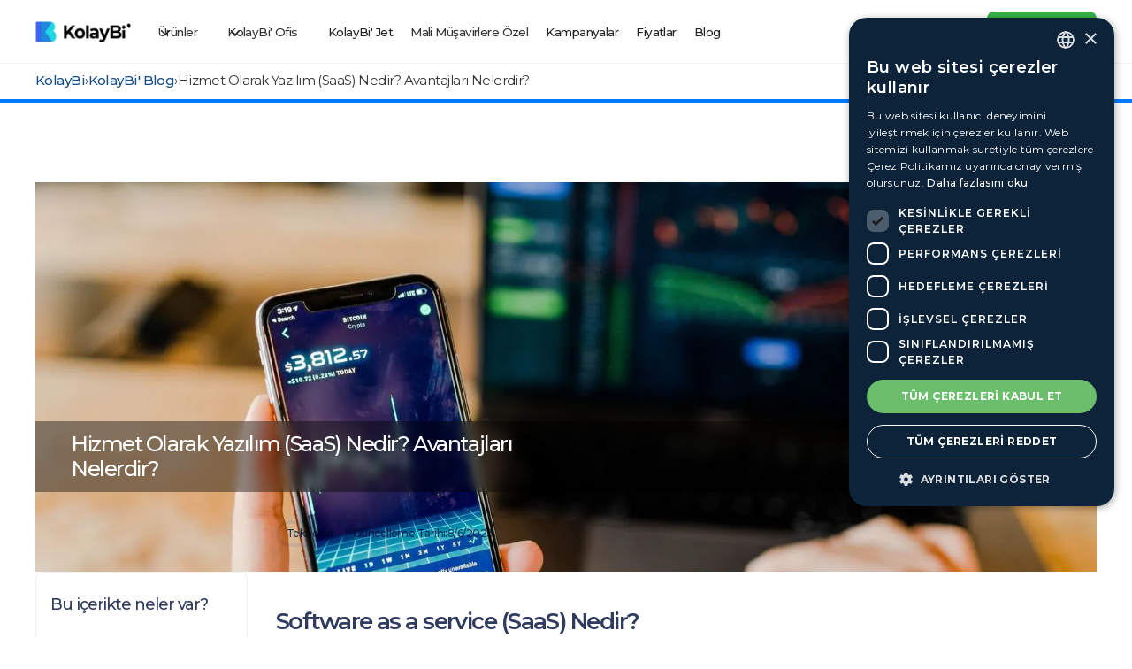

--- FILE ---
content_type: text/html
request_url: https://www.kolaybi.com/blog/saas-nedir
body_size: 22769
content:
<!DOCTYPE html><!-- Last Published: Wed Jan 07 2026 18:05:50 GMT+0000 (Coordinated Universal Time) --><html data-wf-domain="www.kolaybi.com" data-wf-page="65cef469d141c9554e10a752" data-wf-site="63ab2afc810ec0c0a15410f3" lang="tr" data-wf-collection="65cef469d141c9554e10a7cc" data-wf-item-slug="saas-nedir"><head><meta charset="utf-8"/><title>SaaS Nedir? Avantajları Nelerdir? - KolayBi</title><meta content="Türkçe karşılığı &quot;hizmet olarak yazılım&quot; olan Saas (Software as a Service) , kullanıcıların uygulamalara internet üzerinden erişimini sağlar." name="description"/><meta content="width=device-width, initial-scale=1" name="viewport"/><link href="https://cdn.prod.website-files.com/63ab2afc810ec0c0a15410f3/css/kolaybi-new.webflow.shared.175d1155e.min.css" rel="stylesheet" type="text/css" integrity="sha384-F10RVesGzP0Zfuixww7kDPBLsjYXz0RDdViBekCb+zYvdwXCidIE3mq5OCgMMEuR" crossorigin="anonymous"/><link href="https://fonts.googleapis.com" rel="preconnect"/><link href="https://fonts.gstatic.com" rel="preconnect" crossorigin="anonymous"/><script src="https://ajax.googleapis.com/ajax/libs/webfont/1.6.26/webfont.js" type="text/javascript"></script><script type="text/javascript">WebFont.load({  google: {    families: ["Montserrat:100,100italic,200,200italic,300,300italic,400,400italic,500,500italic,600,600italic,700,700italic,800,800italic,900,900italic","Lato:100,100italic,300,300italic,400,400italic,700,700italic,900,900italic","Open Sans:300,300italic,400,400italic,600,600italic,700,700italic,800,800italic","Inconsolata:400,700","Great Vibes:400"]  }});</script><script src="https://use.typekit.net/dsq7qqp.js" type="text/javascript"></script><script type="text/javascript">try{Typekit.load();}catch(e){}</script><script type="text/javascript">!function(o,c){var n=c.documentElement,t=" w-mod-";n.className+=t+"js",("ontouchstart"in o||o.DocumentTouch&&c instanceof DocumentTouch)&&(n.className+=t+"touch")}(window,document);</script><link href="https://cdn.prod.website-files.com/63ab2afc810ec0c0a15410f3/63cd7f5d3f5ddf9c659569fe_favicon-sm.png" rel="shortcut icon" type="image/x-icon"/><link href="https://cdn.prod.website-files.com/63ab2afc810ec0c0a15410f3/63cd7f60f1e5b46937ae3d86_favicon-lg.png" rel="apple-touch-icon"/><link href="https://www.kolaybi.com/blog/saas-nedir" rel="canonical"/><script type="text/javascript">!function(f,b,e,v,n,t,s){if(f.fbq)return;n=f.fbq=function(){n.callMethod?n.callMethod.apply(n,arguments):n.queue.push(arguments)};if(!f._fbq)f._fbq=n;n.push=n;n.loaded=!0;n.version='2.0';n.agent='plwebflow';n.queue=[];t=b.createElement(e);t.async=!0;t.src=v;s=b.getElementsByTagName(e)[0];s.parentNode.insertBefore(t,s)}(window,document,'script','https://connect.facebook.net/en_US/fbevents.js');fbq('init', '259423328295335');fbq('track', 'PageView');</script><!-- Google Tag Manager -->
<script>(function(w,d,s,l,i){w[l]=w[l]||[];w[l].push({'gtm.start':
new Date().getTime(),event:'gtm.js'});var f=d.getElementsByTagName(s)[0],
j=d.createElement(s),dl=l!='dataLayer'?'&l='+l:'';j.async=true;j.src=
'https://www.googletagmanager.com/gtm.js?id='+i+dl;f.parentNode.insertBefore(j,f);
})(window,document,'script','dataLayer','GTM-P5LX53P');</script> 
<!-- End Google Tag Manager -->



<script>
$("#subject").change(function() {
$(this.form).attr("data-name", this.value);
});
</script>



<!-- [Attributes by Finsweet] Table of Contents -->
<script defer src="https://cdn.jsdelivr.net/npm/@finsweet/attributes-toc@1/toc.js"></script>

<meta name="author" content="Ahmet Karadeniz">
<html lang="tr">
<meta name="copyright" content="ENKO Teknoloji A.Ş.">
<html itemscope itemtype="https://schema.org/FAQPage">

<style>
/* add custom cursor */
.typed-words::after {
  content: "|";
  display: inline;
  animation: blink 1s infinite;
}

/* custom cursor animation */
@keyframes blink {
  0% {
    opacity: 1;
  }
  50% {
    opacity: 0;
  }
  100% {
    opacity: 1;
  }
}
</style>

<!-- [Attributes by Finsweet] Social Share -->
<script defer src="https://cdn.jsdelivr.net/npm/@finsweet/attributes-socialshare@1/socialshare.js"></script><script src="https://cdn.prod.website-files.com/63ab2afc810ec0c0a15410f3%2F652d31f3dc22d7b4ee708e44%2F69428d65b6a12f8465d31ec9%2Fclarity_script-9.5.9.js" type="text/javascript"></script></head><body><div data-animation="default" class="navbar w-nav" data-easing2="ease" data-easing="ease" data-collapse="medium" data-w-id="b1f2abb2-5616-9a26-3478-46669e7968b1" role="banner" data-duration="400"><div class="navbar-container"><a href="/" class="company-logo w-nav-brand"><img src="https://cdn.prod.website-files.com/63ab2afc810ec0c0a15410f3/63e7b90ebe8e5ccd6ec4a8a6_kolaybi_logo.webp" loading="eager" width="70" alt="KolayBi Logo" sizes="70px" srcset="https://cdn.prod.website-files.com/63ab2afc810ec0c0a15410f3/63e7b90ebe8e5ccd6ec4a8a6_kolaybi_logo-p-500.webp 500w, https://cdn.prod.website-files.com/63ab2afc810ec0c0a15410f3/63e7b90ebe8e5ccd6ec4a8a6_kolaybi_logo-p-800.webp 800w, https://cdn.prod.website-files.com/63ab2afc810ec0c0a15410f3/63e7b90ebe8e5ccd6ec4a8a6_kolaybi_logo.webp 1120w" class="img_kolaybi-logo"/></a><nav role="navigation" class="navbar-menu w-nav-menu"><div class="navbar-menu-container"><div data-hover="false" data-delay="300" class="dropdown-menu w-dropdown"><div class="uui-navbar02_dropdown-toggle w-dropdown-toggle"><div class="uui-dropdown-icon w-embed"><svg width="18" height="18" viewBox="0 0 20 18" fill="none" xmlns="http://www.w3.org/2000/svg">
<path d="M5 7.5L10 12.5L15 7.5" stroke="currentColor" stroke-width="1.5" stroke-linecap="round" stroke-linejoin="round"/>
</svg></div><div class="nav-link_text">Ürünler</div></div><nav class="uui-navbar02_dropdown-list w-dropdown-list"><div class="navbar-container"><div class="uui-navbar02_dropdown-content"><div class="uui-navbar02_dropdown-content-left"><div class="uui-navbar02_dropdown-link-list"><p id="w-node-_8826ad68-d62c-3f64-879a-55ed79f51a79-9e7968b1" class="uui-navbar02_heading">İşletmenize özel ürünler</p><a href="/kolay-on-muhasebe-programi" class="uui-navbar02_dropdown-link w-inline-block"><div class="uui-navbar02_icon-wrapper"><img src="https://cdn.prod.website-files.com/63ab2afc810ec0c0a15410f3/6569e4c1b5e4848a8bd154cd_KobiIcon.svg" loading="lazy" alt="KOBİ destek ikonu" class="navbar-icon"/></div><div class="uui-navbar02_item-right"><div class="uui-navbar02_item-heading">Ön Muhasebe</div><div class="uui-text-size-small hide-mobile-landscape">Cari, gelir-gider takibi, stok yönetimi</div></div></a><a href="/kolaybi-jet" class="uui-navbar02_dropdown-link w-inline-block"><div class="uui-navbar02_icon-wrapper"><img src="https://cdn.prod.website-files.com/63ab2afc810ec0c0a15410f3/6569e4c181479161b32df8c6_KobiIcon-3.svg" loading="lazy" alt="Kobi ikonu" class="navbar-icon"/></div><div class="uui-navbar02_item-right"><div class="uui-navbar02_item-heading">KolayBi’ Jet</div><div class="uui-text-size-small hide-mobile-landscape">Hızlı ve kolay e-fatura uygulaması</div></div></a><a href="/bilink" class="uui-navbar02_dropdown-link w-inline-block"><div class="uui-navbar02_icon-wrapper"><img src="https://cdn.prod.website-files.com/63ab2afc810ec0c0a15410f3/6569e5c79e351748c81f2046_KobiIcon3.webp" loading="lazy" alt="KOBİ destek ikonu" class="navbar-icon"/></div><div class="uui-navbar02_item-right"><div class="uui-navbar02_item-heading">KolayBi’ Link</div><div class="uui-text-size-small hide-mobile-landscape">Mali müşavirler için mükellef yönetimi</div></div></a><a href="/online-banka-entegrasyonu" class="uui-navbar02_dropdown-link w-inline-block"><div class="uui-navbar02_icon-wrapper"><img src="https://cdn.prod.website-files.com/63ab2afc810ec0c0a15410f3/6569e4c2df41e95ef8da5971_KobiIcon-1.svg" loading="lazy" alt="" class="navbar-icon"/></div><div class="uui-navbar02_item-right"><div class="uui-navbar02_item-heading">Banka Entegrasyonu</div><div class="uui-text-size-small hide-mobile-landscape">25+ Banka ile anlaşmalı</div></div></a><a href="https://www.kolaybi.com/kampanyalar/up-energy" class="uui-navbar02_dropdown-link w-inline-block"><div class="uui-navbar02_icon-wrapper"><img src="https://cdn.prod.website-files.com/63ab2afc810ec0c0a15410f3/6569e4c1e235f6f40cb255ce_Group%201000001771.svg" loading="lazy" alt="Akaryakıt simgesi" class="navbar-icon"/></div><div class="uui-navbar02_item-right"><div class="uui-navbar02_item-heading">Akaryakıt</div><div class="uui-text-size-small hide-mobile-landscape">Petrol ofisi istasyonlarında %3 indirim</div></div></a><a href="https://www.kolaybi.com/kampanyalar/oyak-sigorta" class="uui-navbar02_dropdown-link w-inline-block"><div class="uui-navbar02_icon-wrapper"><img src="https://cdn.prod.website-files.com/63ab2afc810ec0c0a15410f3/6569e4c2569ab52fa0513618_Group%201000001775.svg" loading="lazy" alt="Sigorta işlemleri simgesi" class="navbar-icon"/></div><div class="uui-navbar02_item-right"><div class="uui-navbar02_item-heading">Sigorta İşlemleri</div><div class="uui-text-size-small hide-mobile-landscape">Oyak Grup Sigorta avantajıyla</div></div></a><a href="https://www.kolaybi.com/kredi" class="uui-navbar02_dropdown-link w-inline-block"><div class="uui-navbar02_icon-wrapper"><img src="https://cdn.prod.website-files.com/63ab2afc810ec0c0a15410f3/665d9636e1fd625ef110791e_dijikolay-nav-icon.svg" loading="lazy" alt="" class="navbar-icon"/></div><div class="uui-navbar02_item-right"><div class="uui-navbar02_item-heading">İşletme Kredisi</div><div class="uui-text-size-small hide-mobile-landscape">DijiKolay finansman işbirliği ile</div></div></a></div><div id="w-node-b1f2abb2-5616-9a26-3478-46669e7968db-9e7968b1" class="uui-navbar02_dropdown-link-list _2col"><p id="w-node-_0b4bef1c-2802-b1f2-a534-6859e4a9b645-9e7968b1" class="uui-navbar02_heading">Dijital Dönüşüm Ürünleri</p><a href="/kolaybi-e-faturam" class="uui-navbar02_dropdown-link w-inline-block"><div class="uui-navbar02_icon-wrapper"><img src="https://cdn.prod.website-files.com/63ab2afc810ec0c0a15410f3/686d15154526bce69e5049ef_efaturam_icon.svg" loading="lazy" alt="" class="navbar-icon"/></div><div class="uui-navbar02_item-right"><div class="uui-navbar02_item-heading">KolayBi’ E-Faturam</div><div class="uui-text-size-small hide-mobile-landscape">KolayBi E-Faturam’a geçenlere, sınırsız e-fatura kontörü hediye!</div></div></a><a href="/e-arsiv" class="uui-navbar02_dropdown-link w-inline-block"><div class="uui-navbar02_icon-wrapper"><img src="https://cdn.prod.website-files.com/63ab2afc810ec0c0a15410f3/646466ef7ff4a57776b4ea40_EArsivIcon.svg" loading="lazy" alt="E-Arşiv simgesi" class="navbar-icon"/></div><div class="uui-navbar02_item-right"><div class="uui-navbar02_item-heading">e-Arşiv</div><div class="uui-text-size-small hide-mobile-landscape">Her an her yerden e-Arşiv Fatura kesin, ek masraflardan kurtulun.</div></div></a><a href="/e-fatura" class="uui-navbar02_dropdown-link w-inline-block"><div class="uui-navbar02_icon-wrapper"><img src="https://cdn.prod.website-files.com/63ab2afc810ec0c0a15410f3/646466ef8c8fd22869a0bcb1_EfatruaIcon.svg" loading="lazy" alt="E-Fatura ikonu" class="navbar-icon"/></div><div class="uui-navbar02_item-right"><div class="uui-navbar02_item-heading">e-Fatura</div><div class="uui-text-size-small hide-mobile-landscape">Dakikalar içinde e-Fatura entegrasyonunu gerçekleştirin.</div></div></a><a href="/e-ihracat-programi" class="uui-navbar02_dropdown-link w-inline-block"><div class="uui-navbar02_icon-wrapper"><img src="https://cdn.prod.website-files.com/63ab2afc810ec0c0a15410f3/646466efcce24c0cd39bdfa9_EihracatIcon.svg" loading="lazy" alt="Elektronik ihracat simgesi" class="navbar-icon"/></div><div class="uui-navbar02_item-right"><div class="uui-navbar02_item-heading">e-İhracat</div><div class="uui-text-size-small hide-mobile-landscape">e-İhracat Faturası&#x27;nın kazandıran özellikleriyle şimdi tanışın!</div></div></a><a href="/e-smm-programi" class="uui-navbar02_dropdown-link w-inline-block"><div class="uui-navbar02_icon-wrapper"><img src="https://cdn.prod.website-files.com/63ab2afc810ec0c0a15410f3/646466eff4191cab11847737_EsmmIcon.svg" loading="lazy" alt="E-Serbest Meslek Makbuzu ikonu" class="navbar-icon"/></div><div class="uui-navbar02_item-right"><div class="uui-navbar02_item-heading">e-SMM</div><div class="uui-text-size-small hide-mobile-landscape">Kolayca Elektronik Serbest Meslek Makbuzu kesin, gönderin.</div></div></a><a href="/e-irsaliye" class="uui-navbar02_dropdown-link w-inline-block"><div class="uui-navbar02_icon-wrapper"><img src="https://cdn.prod.website-files.com/63ab2afc810ec0c0a15410f3/646466ef8c8fd22869a0bcfb_EirsaliyeIcon.svg" loading="lazy" alt="E-İrsaliye simgesi" class="navbar-icon"/></div><div class="uui-navbar02_item-right"><div class="uui-navbar02_item-heading">e-İrsaliye</div><div class="uui-text-size-small hide-mobile-landscape">e-İrsaliyenizi düzenleyerek anında müşterinize ulaştırın.</div></div></a><a href="/e-imza-programi" class="uui-navbar02_dropdown-link w-inline-block"><div class="uui-navbar02_icon-wrapper"><img src="https://cdn.prod.website-files.com/63ab2afc810ec0c0a15410f3/646466ef8c8fd22869a0bce1_EImzaIcon.svg" loading="lazy" alt="Elektronik imza ikonu" class="navbar-icon"/></div><div class="uui-navbar02_item-right"><div class="uui-navbar02_text-wrapper"><div class="uui-navbar02_item-heading margin-bottom-0">e-İmza</div></div><div class="uui-text-size-small hide-mobile-landscape">El imzanız ile aynı hukuki geçerlilikte olan e-imzaya geçin.</div></div></a><a href="/gib-e-arsiv-portal-entegrasyonu" class="uui-navbar02_dropdown-link w-inline-block"><div class="uui-navbar02_icon-wrapper"><img src="https://cdn.prod.website-files.com/63ab2afc810ec0c0a15410f3/646466ef7ff4a57776b4ea40_EArsivIcon.svg" loading="lazy" alt="E-Arşiv simgesi" class="navbar-icon"/></div><div class="uui-navbar02_item-right"><div class="uui-navbar02_text-wrapper"><div class="uui-navbar02_item-heading margin-bottom-0">e-Arşiv Portal Entegrasyonu</div></div><div class="uui-text-size-small hide-mobile-landscape">e-Arşiv faturalarınızı tek portaldan yönetin</div></div></a><a href="/pazaryeri-entegrasyonu" class="uui-navbar02_dropdown-link w-inline-block"><div class="uui-navbar02_icon-wrapper"><img src="https://cdn.prod.website-files.com/63ab2afc810ec0c0a15410f3/6569e4c18c72d43e1a944772_Frame.svg" loading="lazy" alt="Pazaryeri entegrasyonu simgesi" class="navbar-icon"/></div><div class="uui-navbar02_item-right"><div class="uui-navbar02_text-wrapper"><div class="uui-navbar02_item-heading margin-bottom-0">Pazaryeri Entegrasyonu</div></div><div class="uui-text-size-small hide-mobile-landscape">Pazaryerinizden aldığınız tüm siparişler tek ekranda!</div></div></a><a href="/sanal-pos-entegrasyonu" class="uui-navbar02_dropdown-link w-inline-block"><div class="uui-navbar02_icon-wrapper"><img src="https://cdn.prod.website-files.com/63ab2afc810ec0c0a15410f3/6569e4c11ea316654635b84f_Group%2083.svg" loading="lazy" alt="" class="navbar-icon"/></div><div class="uui-navbar02_item-right"><div class="uui-navbar02_text-wrapper"><div class="uui-navbar02_item-heading margin-bottom-0">Sanal POS</div></div><div class="uui-text-size-small hide-mobile-landscape">Tahsilatlarınızı mail veya SMS yoluyla hızlıca yapın.</div></div></a><div id="w-node-c7dafe8c-7fc6-70c8-ef9d-6301e0d08029-9e7968b1" class="uui-navbar01_dropdown-content-button-wrapper hidden"><a id="w-node-c7dafe8c-7fc6-70c8-ef9d-6301e0d0802a-9e7968b1" data-w-id="c7dafe8c-7fc6-70c8-ef9d-6301e0d0802a" href="#" class="uui-button-link is-button-xsmall w-inline-block"><div class="text-block-2">Tüm ürünlere göz at</div><div class="uui-button-icon-2 w-embed"><svg width="20" height="20" viewBox="0 0 20 20" fill="none" xmlns="http://www.w3.org/2000/svg">
<path d="M4.16699 9.99996H15.8337M15.8337 9.99996L10.0003 4.16663M15.8337 9.99996L10.0003 15.8333" stroke="currentColor" stroke-width="1.66667" stroke-linecap="round" stroke-linejoin="round"/>
</svg></div></a></div></div></div></div></div></nav></div><div data-hover="false" data-delay="300" data-w-id="a634a44d-966d-686d-2476-7c7105061a30" class="dropdown-menu w-dropdown"><div class="uui-navbar02_dropdown-toggle w-dropdown-toggle"><div class="uui-dropdown-icon w-embed"><svg width="18" height="18" viewBox="0 0 20 18" fill="none" xmlns="http://www.w3.org/2000/svg">
<path d="M5 7.5L10 12.5L15 7.5" stroke="currentColor" stroke-width="1.5" stroke-linecap="round" stroke-linejoin="round"/>
</svg></div><div class="nav-link_text">KolayBi&#x27; Ofis</div></div><nav class="uui-navbar02_dropdown-list w-dropdown-list"><div class="navbar-container"><div class="uui-navbar02_dropdown-content"><div class="uui-navbar02_dropdown-content-left"><div class="uui-navbar02_dropdown-link-list"><p id="w-node-_9c8a0ee6-5dbc-e342-a113-ce267047ad2d-9e7968b1" class="uui-navbar02_heading">Firmanıza Özel</p><a href="/firmaniz-icin-kolaybi/kobi" class="uui-navbar02_dropdown-link w-inline-block"><div class="uui-navbar02_icon-wrapper"><img src="https://cdn.prod.website-files.com/63ab2afc810ec0c0a15410f3/646467d3c59a099bc4b091b2_KobiIcon.svg" loading="lazy" alt="KOBİ destek ikonu" class="navbar-icon"/></div><div class="uui-navbar02_item-right"><div class="uui-navbar02_item-heading">KOBİ</div><div class="uui-text-size-small hide-mobile-landscape">En karmaşık ön muhasebe operasyonlarında zaman kazanın.</div></div></a><a href="/firmaniz-icin-kolaybi/startup" class="uui-navbar02_dropdown-link w-inline-block"><div class="uui-navbar02_icon-wrapper"><img src="https://cdn.prod.website-files.com/63ab2afc810ec0c0a15410f3/646467d5f940eff8136bf010_StartupIcon.svg" loading="lazy" alt="Startup ikonu" class="navbar-icon"/></div><div class="uui-navbar02_item-right"><div class="uui-navbar02_item-heading">Startup</div><div class="uui-text-size-small hide-mobile-landscape">Startupınız için ön muhasebe ve finans yönetimini sağlayın.</div></div></a><a href="/firmaniz-icin-kolaybi/sahis-sirketi" class="uui-navbar02_dropdown-link w-inline-block"><div class="uui-navbar02_icon-wrapper"><img src="https://cdn.prod.website-files.com/63ab2afc810ec0c0a15410f3/646467d4cad8de9f10d83db2_SahisSirketiIcon.svg" loading="lazy" alt="Şahıs şirketi temsil eden simge" class="navbar-icon"/></div><div class="uui-navbar02_item-right"><div class="uui-navbar02_item-heading">Şahıs Şirketi</div><div class="uui-text-size-small hide-mobile-landscape">Fatura gelir gider ve diğer tüm süreçleri kolayca kendiniz yönetin.</div></div></a><a href="/sektorler" class="uui-navbar02_dropdown-link w-inline-block"><div class="uui-navbar02_icon-wrapper"><img src="https://cdn.prod.website-files.com/63ab2afc810ec0c0a15410f3/646467d5408de9dff45d1731_TumSektorlerIcon.svg" loading="lazy" alt="Tüm sektörler simgesi" class="navbar-icon"/></div><div class="uui-navbar02_item-right"><div class="uui-navbar02_item-heading">Tüm Sektörler</div><div class="uui-text-size-small hide-mobile-landscape">İşletmeniz için en uygun özellikleri KolayBi&#x27; ile keşfedin.</div></div></a></div><div id="w-node-a634a44d-966d-686d-2476-7c7105061a54-9e7968b1" class="uui-navbar02_dropdown-link-list _2col"><p id="w-node-a532a904-2ff3-61b8-5f73-efab0477a95c-9e7968b1" class="uui-navbar02_heading">KolayBi&#x27; ile Yapabilecekleriniz</p><a href="/cari-hesap-programi" class="uui-navbar02_dropdown-link w-inline-block"><div class="uui-navbar02_icon-wrapper"><img src="https://cdn.prod.website-files.com/63ab2afc810ec0c0a15410f3/646467d406b9aa001ade56e3_CariHesapTakibicon.svg" loading="lazy" alt="Cari hesap takibi simgesi" class="navbar-icon"/></div><div class="uui-navbar02_item-right"><div class="uui-navbar02_item-heading">Cari Hesap Takibi</div><div class="uui-text-size-small hide-mobile-landscape">Müşteri ve tedarikçerinizin bakiye bilgilerini kolayca kaydedin.</div></div></a><a href="/stok-takip-programi" class="uui-navbar02_dropdown-link w-inline-block"><div class="uui-navbar02_icon-wrapper"><img src="https://cdn.prod.website-files.com/63ab2afc810ec0c0a15410f3/646467d5cad8de9f10d83ebd_StokTakibiIcon.svg" loading="lazy" alt="Stok takibi ikonu" class="navbar-icon"/></div><div class="uui-navbar02_item-right"><div class="uui-navbar02_item-heading">Depo ve Stok Takibi</div><div class="uui-text-size-small hide-mobile-landscape">Ürünlerinizin stoğunu görüntüleyin ve stok azaldığında bildirim alın.</div></div></a><a href="/fatura-kesme-programi" class="uui-navbar02_dropdown-link w-inline-block"><div class="uui-navbar02_icon-wrapper"><img src="https://cdn.prod.website-files.com/63ab2afc810ec0c0a15410f3/646467d4f4191cab118557f9_FaturaTakibicon.svg" loading="lazy" alt="Fatura yönetimi ve takibi ikonu" class="navbar-icon"/></div><div class="uui-navbar02_item-right"><div class="uui-navbar02_item-heading">Fatura Takibi</div><div class="uui-text-size-small hide-mobile-landscape">Gelen ve giden faturalarınızı kayıt altına alarak takibini kolaylaştırın.</div></div></a><a href="/siparis-takip-programi" class="uui-navbar02_dropdown-link w-inline-block"><div class="uui-navbar02_icon-wrapper"><img src="https://cdn.prod.website-files.com/63ab2afc810ec0c0a15410f3/646467d46a1e3ce6ef580930_SiparisYonetimiIcon.svg" loading="lazy" alt="Sipariş yönetimi ikonu" class="navbar-icon"/></div><div class="uui-navbar02_item-right"><div class="uui-navbar02_item-heading">Sipariş Yönetimi</div><div class="uui-text-size-small hide-mobile-landscape">Siparişleriniz oluşturulduğu andan teslimine kadar tüm süreci planlayın.</div></div></a><a href="/gelir-gider-takip-programi" class="uui-navbar02_dropdown-link w-inline-block"><div class="uui-navbar02_icon-wrapper"><img src="https://cdn.prod.website-files.com/63ab2afc810ec0c0a15410f3/646467d406b9aa001ade56b4_GelirGiderTakibicon.svg" loading="lazy" alt="Gelir gider takibi ikonu" class="navbar-icon"/></div><div class="uui-navbar02_item-right"><div class="uui-navbar02_item-heading">Gelir Gider Takibi</div><div class="uui-text-size-small hide-mobile-landscape">İşletmenize ait gelir ve gider takibini KolayBi&#x27; ile gerçekleştirin.</div></div></a><a href="/proje-gelir-gider-takibi" class="uui-navbar02_dropdown-link w-inline-block"><div class="uui-navbar02_icon-wrapper"><img src="https://cdn.prod.website-files.com/63ab2afc810ec0c0a15410f3/646467d47ff4a57776b5e4c4_ProjeGelirIcon.svg" loading="lazy" alt="Proje bazlı gelir gider simgesi" class="navbar-icon"/></div><div class="uui-navbar02_item-right"><div class="uui-navbar02_item-heading">Proje Gelir Gider Takibi</div><div class="uui-text-size-small hide-mobile-landscape">Proje gelir-gider kayıtlarını tutarak, proje maliyetini ve karını hesaplayın.</div></div></a><a href="/on-muhasebe-raporlama-programi" class="uui-navbar02_dropdown-link w-inline-block"><div class="uui-navbar02_icon-wrapper"><img src="https://cdn.prod.website-files.com/63ab2afc810ec0c0a15410f3/646467d4324c2d54812b6c7b_RaporlamaIcon.svg" loading="lazy" alt="Raporlama aracı ikonu" class="navbar-icon"/></div><div class="uui-navbar02_item-right"><div class="uui-navbar02_item-heading">Raporlama</div><div class="uui-text-size-small hide-mobile-landscape">Durum analizi yapmak istediğinizde ihtiyacınız olan raporu oluşturun.</div></div></a><a href="https://developer.kolaybi.com/#operations-top" target="_blank" class="uui-navbar02_dropdown-link w-inline-block"><div class="uui-navbar02_icon-wrapper"><img src="https://cdn.prod.website-files.com/63ab2afc810ec0c0a15410f3/646467d3ee6aa9f237ea3c7a_ApiIcon.svg" loading="lazy" alt="API entegrasyon simgesi" class="navbar-icon"/></div><div class="uui-navbar02_item-right"><div class="uui-navbar02_text-wrapper"><div class="uui-navbar02_item-heading margin-bottom-0">Ücretsiz API</div><div class="uui-badge-small-success"><div class="text-block-3">YENİ</div></div></div><div class="uui-text-size-small hide-mobile-landscape">API kullanım kılavuzumuza buradan kolayca erişebilirsiniz.</div></div></a></div></div></div></div></nav></div><a href="/kolaybi-jet" class="navbar-link w-nav-link">KolayBi&#x27; Jet</a><a href="/bilink" class="navbar-link mm w-nav-link"><span>Mali Müşavirlere Özel</span></a><a href="/kampanyalar" class="navbar-link w-nav-link">Kampanyalar</a><a href="/fiyatlar" class="navbar-link w-nav-link">Fiyatlar</a><a href="/blog" class="navbar-link w-nav-link">Blog</a></div></nav><div class="navbar-menu-cta"><a href="https://app.kolaybi.com/?activeForm=login" target="_blank" class="navbar-login w-inline-block"><div class="nav-link_text">Giriş</div></a><a href="https://app.kolaybi.com/?activeForm=register" target="_blank" class="navbar-register w-button">Hemen Dene</a></div><div class="navbar-menu-mobile w-nav-button"><div class="menu-icon_component"><div class="menu-icon_line-top"></div><div class="menu-icon_line-middle"><div class="menu-icon_line-middle-inner"></div></div><div class="menu-icon_line-bottom"></div></div></div></div></div><div class="breadcrumb-embed w-embed"><ol
  class="breadcrumb-wrapper"
  itemscope
  itemtype="https://schema.org/BreadcrumbList"
>
  <li
    itemprop="itemListElement"
    itemscope
    itemtype="https://schema.org/ListItem"
  >
    <a class="bc-link" itemprop="item" href="https://www.kolaybi.com/">
    <span class="bc-hide" itemprop="name">KolayBi</span>
    </a>
    <meta itemprop="position" content="1" />
  </li>
  ›
  <li
    itemprop="itemListElement"
    itemscope
    itemtype="https://schema.org/ListItem"
  >
    <a
    class="bc-text"
      itemscope
      itemtype="https://schema.org/WebPage"
      itemprop="item"
      itemid="https://www.kolaybi.com/blog"
      href="https://www.kolaybi.com/blog"
    >
      <span  itemprop="name">KolayBi' Blog</span>
    </a>
    <meta itemprop="position" content="2" />
  </li>
  ›
  <li
    itemprop="itemListElement"
    itemscope
    itemtype="https://schema.org/ListItem"
  >
    <p
    class="bc-text"
      itemscope
      itemtype="https://schema.org/WebPage"
      itemprop="item"
      itemid="https://www.kolaybi.com/blog/saas-nedir"
      href="https://www.kolaybi.com/blog/saas-nedir"
    >
      <span  itemprop="name">Hizmet Olarak Yazılım (SaaS) Nedir? Avantajları Nelerdir?</span>
    </p>
    <meta itemprop="position" content="3" />
  </li>
</ol>



<style>
	.breadcrumb-wrapper {
	  display: flex;
	  flex-direction: row;
	  gap: 20px;
	  list-style-type: none;
    align-items: center;
    justify-content: center;
	}
  
  .bc-link {
  display: flex;
	align-items: center;
  }
  
  .bc-text {
    display: flex;
	align-items: center;
  margin: 0;
  justify-content: center;
  
  }
  
</style></div><div data-w-id="b7c64122-e5ad-b276-a147-012bfcf9d66d" class="progress-bar"></div><div class="sec-blog-single"><div class="blog-bottom-banner"><div class="cont-blog-bottom"><div class="div-block-157"><h1 class="heading-h1-blog-banner-2">Hizmet Olarak Yazılım (SaaS) Nedir? Avantajları Nelerdir?</h1></div><div class="blog-detail-wrapper"><img src="https://cdn.prod.website-files.com/63ad299e67a7fc19da2b5a3c/63b67abe133ca71696185740_628e0c928b1bd70ea207729f_Ekran-goruntusu-2022-04-07-183445.webp" loading="lazy" alt="" class="authors-photo"/><div class="inner-wrapper"><p class="p-details no-spacing">Ahmet Karadeniz</p><p class="p-details no-spacing">İçerik Yazarı</p></div></div></div></div><img height="Auto" loading="lazy" alt="SaaS Nedir" src="https://cdn.prod.website-files.com/63ad299e67a7fc19da2b5a3c/63cd73f1ea97be28aedb1a10_62ab26dc6cf563b62c778b19_austin-distel-EMPZ7yRZoGw-unsplash.webp" sizes="100vw" srcset="https://cdn.prod.website-files.com/63ad299e67a7fc19da2b5a3c/63cd73f1ea97be28aedb1a10_62ab26dc6cf563b62c778b19_austin-distel-EMPZ7yRZoGw-unsplash-p-500.webp 500w, https://cdn.prod.website-files.com/63ad299e67a7fc19da2b5a3c/63cd73f1ea97be28aedb1a10_62ab26dc6cf563b62c778b19_austin-distel-EMPZ7yRZoGw-unsplash-p-800.webp 800w, https://cdn.prod.website-files.com/63ad299e67a7fc19da2b5a3c/63cd73f1ea97be28aedb1a10_62ab26dc6cf563b62c778b19_austin-distel-EMPZ7yRZoGw-unsplash-p-1080.webp 1080w, https://cdn.prod.website-files.com/63ad299e67a7fc19da2b5a3c/63cd73f1ea97be28aedb1a10_62ab26dc6cf563b62c778b19_austin-distel-EMPZ7yRZoGw-unsplash-p-1600.webp 1600w, https://cdn.prod.website-files.com/63ad299e67a7fc19da2b5a3c/63cd73f1ea97be28aedb1a10_62ab26dc6cf563b62c778b19_austin-distel-EMPZ7yRZoGw-unsplash-p-2000.webp 2000w, https://cdn.prod.website-files.com/63ad299e67a7fc19da2b5a3c/63cd73f1ea97be28aedb1a10_62ab26dc6cf563b62c778b19_austin-distel-EMPZ7yRZoGw-unsplash-p-2600.webp 2600w, https://cdn.prod.website-files.com/63ad299e67a7fc19da2b5a3c/63cd73f1ea97be28aedb1a10_62ab26dc6cf563b62c778b19_austin-distel-EMPZ7yRZoGw-unsplash-p-3200.webp 3200w, https://cdn.prod.website-files.com/63ad299e67a7fc19da2b5a3c/63cd73f1ea97be28aedb1a10_62ab26dc6cf563b62c778b19_austin-distel-EMPZ7yRZoGw-unsplash.webp 6334w" class="post-cover-image"/><div class="color-overlay"></div></div><div class="sec-blog-body"><div class="body-container"><div id="w-node-_2bc2c901-f638-f3fe-2ea2-b6da7565c7ce-4e10a752" class="div-block-388"><div class="div-block-389"><p class="heading-sm-nogradient">Bu içerikte neler var?</p><div class="fs-toc_link-content"><div class="fs-toc_link-wrapper is-h2"><a href="#" class="fs-toc_link w-inline-block"><div class="html-embed-43 w-embed"><svg id="icon" xmlns="http://www.w3.org/2000/svg" width="16" height="16" viewBox="0 0 32 32">
  <defs>
    <style>
      .cls-1 {
        fill: none;
      }
    </style>
  </defs>
  <polygon fill="currentColor" points="18 6 16.57 7.393 24.15 15 4 15 4 17 24.15 17 16.57 24.573 18 26 28 16 18 6"/>
  <rect fill="currentColor" id="_Transparent_Rectangle_" data-name="&lt;Transparent Rectangle&gt;" class="cls-1" width="16" height="16"/>
</svg></div><div fs-toc-element="link" class="text-block-35"> </div></a><div class="fs-toc_link-wrapper is-h3"><a href="#" class="fs-toc_link is-h3 w-inline-block"><div class="html-embed-43 w-embed"><svg id="icon" xmlns="http://www.w3.org/2000/svg" width="16" height="16" viewBox="0 0 32 32">
  <defs>
    <style>
      .cls-1 {
        fill: none;
      }
    </style>
  </defs>
  <polygon fill="currentColor" points="18 6 16.57 7.393 24.15 15 4 15 4 17 24.15 17 16.57 24.573 18 26 28 16 18 6"/>
  <rect fill="currentColor" id="_Transparent_Rectangle_" data-name="&lt;Transparent Rectangle&gt;" class="cls-1" width="16" height="16"/>
</svg></div><div fs-toc-element="link" class="text-block-32">  </div></a><div class="fs-toc_link-wrapper is-h4"><a href="#" class="fs-toc_link is-h4 w-inline-block"><div class="html-embed-43 w-embed"><svg id="icon" xmlns="http://www.w3.org/2000/svg" width="16" height="16" viewBox="0 0 32 32">
  <defs>
    <style>
      .cls-1 {
        fill: none;
      }
    </style>
  </defs>
  <polygon fill="currentColor" points="18 6 16.57 7.393 24.15 15 4 15 4 17 24.15 17 16.57 24.573 18 26 28 16 18 6"/>
  <rect fill="currentColor" id="_Transparent_Rectangle_" data-name="&lt;Transparent Rectangle&gt;" class="cls-1" width="16" height="16"/>
</svg></div><div fs-toc-element="link" class="text-block-33">  </div></a></div></div></div></div></div></div><div id="w-node-b7c64122-e5ad-b276-a147-012bfcf9d66f-4e10a752" class="div-block-152"><div class="div-block-253"><div class="uui-blogpost04_meta-wrapper-2"><a href="#" class="uui-blogpost04_category-link-2 w-inline-block"><div class="text-block-9">Teknoloji</div></a><div class="uui-blogpost04_read-time-2 bg-circle"><div class="text-block-10 w-condition-invisible">Yayımlanma<span class="text-span-37"> Tarihi</span>:</div><div class="text-block-10 classdate w-condition-invisible">October 8, 2018</div><div class="text-block-10">Güncelleme Tarihi:</div><div class="text-block-10">8/6/2023</div></div></div></div><div class="div-block-25"><div fs-toc-offsettop="90px" fs-toc-element="contents" class="post-body w-richtext"><h2>Software as a service (SaaS) Nedir?</h2><p>Teknolojinin gelişmesi ve yeniliklerin her geçen gün artması ile yazılım alanında pek çok kolaylık sağlanıyor. SaaS açılımı software as a service olan bu terim, bir <a href="https://www.kolaybi.com/blog/bulut-bilisim-nedir">bulut bilişim</a> modelidir. Hizmet olarak yazılım anlamına gelen bu kısaltma, kullanıcılara bir uygulamaya erişim sağlama ve kullanma imkanları sağlar. </p><p>Normal şartlarda bir yazılımı kullanabilmek için kullanıcıların o yazılımı satın alması ve kurulumunu sağlaması gerekir. Fakat SaaS, yazılımı bir hizmet olarak sağlar ve kullanıcılar çevrim içi bir şekilde uygulamaya erişim sağlayabilir. </p><p>Hizmet olarak yazılım modelinde yazılım sağlayıcısı uygulamayı barındırmak, yönetimini ve bakımını yapmakla sorumludur. Hizmeti kullanan kullanıcılar, genellikle web tarayıcısı aracılığıyla uygulamaya giriş sağlarlar. Bu durum kurulum gibi vakit gerektiren aşamalara gerek kalmadan kullanım sağlar. Genellikle abonelik tabanlı model kullanılır. </p><p>Özetlemek gerekirse hizmet olarak yazılım (SaaS), kullanıcılara internet üzerinden erişilebilen ve abonelik tabanlı bir modelle sunulan bir yazılım hizmetidir. Kullanıcılar, yazılımın kurulumu, yönetimi ve bakımıyla ilgilenmek zorunda kalmadan uygulamayı kullanabilir.</p><p>SaaS modelinin avantajları birden fazladır. Öne çıkan avantajları arasında kullanıcıların güncelleme ve patchleri otomatik olarak alması, yazılımı herhangi bir donanıma gerek duymadan farklı cihazlarla erişebilmesi yer alır. Kolay ve kullanıcı dostu arayüzü ile pratik bir kullanım sağlar. SaaS iş modeli kullanıcı dostu bir hizmettir. </p><p>Özellikle SaaS startups kuruluşları için oldukça avantajlıdır. Kullanıcılara daha az başlangıç maliyetiyle yazılım kullanma imkanı sağlar. Satın alma yerine abonelik ücreti çok daha uygundur. Pek çok sektörde yaygın bir şekilde kullanılan SaaS yazılım farklı uygulama modelleriyle sunulur. İşletme uygulamaları, müşteri ilişkileri yönetimi, proje yönetimi, insan kaynakları yönetimi, muhasebe ve finans, e-Ticaret, iletişim ve iş birliği gibi alanlarda yaygın olarak tercih edilir.</p><p>Türkçe karşılığı &quot;hizmet olarak yazılım&quot; olan SaaS (Software as a Service), kullanıcıların uygulamalara internet üzerinden bağlanarak online olarak, çok düşük bir maliyetle hızlıca kullanabilmelerini sağlar.</p><p>İlk olarak 1990’lı yıllarda ortaya çıkan bu kavramın çıktığı dönemlerde yazılımlar, genel olarak CD ya da DVD gibi fiziksel medya üzerinden satışı yapılıyordu. Kurulum ve yönetim gibi işlemler ise müşteri tarafından yapılıyordu. SaaS ile kurulum ve yönetim gibi işlemler dijitalleşti. Kurumsal kullanımda sıkça kullanılanlara örnek olarak CRM ve ERP verilebilir. Bu uygulamaları kullanabilmek için abonelik ücreti veya kullanım kapsamına göre ödeme alınır. </p><p>Bulut sistemlerinin ve teknolojik gelişimlerin etkisiyle çeşitli internet kavramları hayatımıza girmiş ve özellikle veri taşıma süreçlerinin hız kazanması SaaS, IaaS, PaaS gibi <a href="https://www.kolaybi.com/blog/bulut-bilisim-nedir">bulut bilişim</a> modellerinin gelişmesini sağlamıştır. </p><p>Hizmet olarak yazılım (veya SaaS), uygulamaları İnternet üzerinden hizmet olarak sunmanın bir yoludur. Yazılımı kurmak ve bakımını yapmak yerine sadece İnternet üzerinden erişerek kendinizi karmaşık yazılım ve donanım yönetiminden kurtarırsınız.</p><p>SaaS uygulamalarına bazen Web tabanlı yazılım, isteğe bağlı yazılım veya barındırılan yazılıma denir. Adı ne olursa olsun SaaS uygulamaları, bir SaaS sağlayıcısının sunucularında çalışır. Sağlayıcı, güvenlik, kullanılabilirlik ve performans dahil olmak üzere uygulamaya erişimi yönetir.</p><p>Bulut sistemlerinin ve teknolojik gelişimlerin etkisiyle çeşitli internet kavramları hayatımıza girmiş ve özellikle veri taşıma süreçlerinin hız kazanması SaaS, IaaS, PaaS gibi bulut bilişim modellerinin gelişmesini sağlamıştır.</p><p>Hizmet olarak yazılım (veya SaaS), uygulamaları İnternet üzerinden hizmet olarak sunmanın bir yoludur. Yazılımı kurmak ve bakımını yapmak yerine, sadece İnternet üzerinden erişerek kendinizi karmaşık yazılım ve donanım yönetiminden kurtarırsınız. </p><p>SaaS uygulamalarına bazen Web tabanlı yazılım, isteğe bağlı yazılım veya barındırılan yazılım denir. Adı ne olursa olsun, SaaS uygulamaları bir SaaS sağlayıcısının sunucularında çalışır. Sağlayıcı, güvenlik, kullanılabilirlik ve performans dahil olmak üzere uygulamaya erişimi yönetir.</p><h2>SaaS (Software as a Service) Nasıl Kullanılır?</h2><p>SaaS uygulamalarını kullanabilmek için ek bir yazılım satın alınması gerekmez. Gerek güncelleme gerek yazılım gerek bakım gibi ek süreçlerde de SaaS sağlayıcısı tarafından yapılır. </p><p>Bu kapsamda kişiler ya da kurumlar, uygulamaya giriş yaparak uygulamayı güvenli ve kolay bir şekilde kullanabilir. Hizmet olarak yazılım satın alındığı andan itibaren çok kolay bir şekilde aktive edilir.</p><p>SaaS satışı yapanlar, taleplere göre belirlemiş oldukları iş planını müşterilere sunar. Kişi ya da kurumların dijital harcamalardan tasarruf etmesini sağlayan kullandığın kadar öde prensibi sayesinde pek çok kişi tarafından tercih edilir. </p><p>Hizmet olarak yazılım uygulamalarını kullanma sürecindeki şart ve koşulları belirleyen resmi evrak hizmet düzeyi sözleşmesidir. Bu sözleşme ile müşterilerin sahip oldukları hak ve özgürlükleri belirlenir. Sağlayıcı vasıtasıyla iletilen uygulama güncelleme ya da bakım gibi ek süreçlere ihtiyaç duymadan gönül rahatlığı ile kullanılabilir. </p><p>Hem kaydetme hem depolama konusunda üstün bir performans sağlayan hizmet olarak yazılım uygulamaları, verilerin ve ayrıca şirket bilgilerinin kaydı yapılmadan muhafaza edilmesini sağlar. Her saniye yenilenen SaaS servisleri içinde bulunan bilgileri sürekli olarak yedekler. Böylece herhangi bir şirket verisinin kaybolmasının önüne geçilmiş olur. </p><p>Hizmet olarak yazılım internet ağının niteliği doğrultusunda çalıştığı için internette yaşanabilecek olan olumsuzluklar SaaS deneyimini de etkiler. Ağ bağlantısının kesildiği noktalarda ise tamamen işlevsiz bir hale gelebilir. Bu gibi durumlarda şifre çalınması gibi olumsuz sonuçlar da doğabilir. </p><p>Türkiye de dahil olmak üzere birçok ülkede devamlılık haline gelen SaaS, herhangi bir kurulama ihtiyaç duyulmadan dijital uygulamalar anlamını taşır. Fi armaların bütün iş süreçlerini daha nitelikli bir hale getiren bu uygulama; entegrasyon, depolama, güncelleme ve ölçeklendirme gibi pek çok alanda büyük ölçekli olarak kolaylık sağlar.</p><h2>SaaS Teknolojisinin Avantajları Nelerdir?</h2><p>SaaS son yıllarda çok fazla popülerleşmiştir ve geleneksel yöntemlere göre birçok avantaj sunar: </p><p>●	Kullandığınız kadar ödeme: Genel olarak bir sürü seçenek sunmakla beraber istekleriniz doğrultusunda kullanım kapsamınızı işinizin büyüme oranına veya çalışan sayınıza bağlı olarak değiştirebilirsiniz.</p><p>●	Yer-zaman fark etmeksizin internet üzerinden kolay ulaşım: Tek ihtiyacınız olan bir tarayıcı ve internet erişimi.</p><p>●	Kolay güncelleme: SaaS sağlayıcıları donanım ve yazılım güncellemeleriyle uğraşırken sizden iş yükünü alır ve güncellemeler için çaba sarf etmeniz gerekmez.</p><p>●	Geniş çözüm seçeneği: Tek yazılıma bağlı kalmaksızın istediğiniz yazılımın istediğiniz kadar özelliğini dilediğiniz gibi kullanabilirsiniz.</p><h2>Dezavantajları Nelerdir?</h2><p>Bulut bilişim, sınırlı bir bütçeyle son teknolojiye erişim ve profesyonel destek sağlamakla beraber bazı sorunları da beraberinde getirebilir. Bu sebeple son kararı vermeden önce dezavantajlarına da bir bakmak gerekir. Dezavantajlardan bazıları şu şekilde sıralanabilir:</p><p>●	Kontrol Kaybı: Kontrol sizde değildir. Genellikle herkes yazılım uygulamasının en son sürümünü kullanmak zorundadır ve özelliklerde yükseltmeleri veya değişiklikleri erteleyemez.</p><p>●	Güvenlik ve veri sıkıntıları: Hassas bilgilerin gizliliği önemli bir husustur.</p><p>●	Performans: SaaS modeli web dağıtımına bağlı olduğundan internet erişiminiz kesildiğinde verilerinize ulaşamazsınız.</p><p>●	Sınırlı sayıda uygulama: gün geçtikçe popülerleşse de hala kullanılmadığı alanlar bulunur.</p><p>●	Bağlantı problemleri: SaaS modeli, web dağıtımını temel aldığından internet servisiniz başarısız olursa  verilerinize erişiminizi kaybedersiniz.</p><h2>Yaygın Bulut Bilişim (SaaS) Modelleri Nelerdir?</h2><p><strong>● IaaS (Infrastructure as a Service):</strong>  Hizmet olarak sunulan altyapı (IaaS), tedarikçinin kullanıcılara sunucu, depolama, ağ gibi bilişim kaynaklarına erişim verdiği bir bulut bilişim modelidir. Kuruluşlar bir hizmet sağlayıcının altyapısında kendi platformlarını ve uygulamalarını kullanır.</p><p><strong>SaaS (Software as a Service):  </strong>Anahtar teslim paket olarak kurulan, internet bağlantısı bulunan bir cihazdan  ilgili tarayıcıya girilerek kullanılabilen yazılımları kapsayan teknolojilerin bütünüdür. Pek çok internet hizmeti, e-posta, veri depolama gibi süreçler hizmet SaaS şeklinde sunulabilmektedir.</p><p>●	PaaS (Platform as a Service): Üçüncü taraf bir bulut hizmet sağlayıcısının, uygulama barındırma veya geliştirme için gerekli  donanım ve yazılım araçlarını, müşterilere internet üzerinden sunduğu bir bulut hizmeti modelidir.</p><p>‍</p><figure class="w-richtext-align-center w-richtext-figure-type-image"><div><img src="https://cdn.prod.website-files.com/63ad299e67a7fc19da2b5a3c/63cd73f1ea97be4676db1a12_631ae8ea0af8d131830abdd6_software-programmer-at-workplace-above-view-2021-09-24-04-09-46-utc-min.jpeg" alt="bilgisayar ve yakın çekim el"/></div></figure><h2><strong>SaaS Teknolojisinin Avantajları Nelerdir? </strong></h2><p>SaaS son yıllarda çok fazla popülerleşmiştir ve geleneksel yöntemlere göre bir sürü avantaj sunmaktadır. İşte bunlardan bazıları:</p><ul role="list"><li>Kullandığınız kadar ödeme: Genel olarak bir sürü seçenek sunmakla beraber istekleriniz doğrultusunda kullanım kapsamınızı işinizin büyüme oranına veya çalışan sayınıza bağlı olarak değiştirebilirsiniz.</li><li>Yer zaman farketmeksizin internet üzerinden kolay ulaşım: Tek ihtiyacınız olan bir tarayıcı ve internet erişimi.</li><li>Kolay güncelleme: SaaS sağlayıcıları donanım ve yazılım güncellemeleriyle uğraşırken, sizden iş yükünü alırlar ve güncellemeler için çaba sarfetmeniz gerekmez.</li><li>Geniş çözüm seçeneği: Tek bir yazılıma bağlı kalmaksızın, istediğiniz yazılımın istediğiniz kadar özelliğini dilediğiniz gibi kullanabilirsiniz.</li></ul><h2><strong>Dezavantajları Nelerdir?</strong></h2><p><a href="https://www.kolaybi.com/blog/bulut-bilisim-nedir">Bulut Bilişim </a>sınırlı bir bütçeyle son teknolojiye erişim ve profesyonel destek sağlamakla beraber bazı sorunları da beraberinde getirebilir. Bu sebeple son kararı vermeden önce dezavantajlarına da bir bakmak gerekmektedir. Dezavantajlarından bazıları:</p><ul role="list"><li>Kontrol Kaybı: Kontrol sizde değildir. Genellikle herkes yazılım uygulamasının en son sürümünü kullanmak zorundadır ve özelliklerde yükseltmeleri veya değişiklikleri erteleyemez.</li><li>Güvenlik ve veri sıkıntıları: Hassas bilgilerin gizliliği önemli bir husustur.</li><li>Performans: SaaS modeli web dağıtımına bağlı olduğundan, internet erişiminiz kesildiğinde verilerinize ulaşamazsınız.</li><li>Sınırlı sayıda uygulama: gün geçtikçe popülerleşse de hala kullanılmadığı alanlar bulunmaktadır.</li><li>Bağlantı problemleri: SaaS modeli web dağıtımını temel aldığından, internet servisiniz başarısız olursa  verilerinize erişiminizi kaybedersiniz.</li></ul><figure class="w-richtext-align-center w-richtext-figure-type-image"><div><img src="https://cdn.prod.website-files.com/63ad299e67a7fc19da2b5a3c/63cd73f1ea97be4344db1a11_636b7a24565f3b50ec3f4b85_62ab25ae6f61a6fb0806c717_Everhour-2-Tools-we-use-2.png" alt="saas modeli çeşitli şirketler"/></div><figcaption><strong><em>Çeşitli SaaS Modeli Şirketler</em></strong></figcaption></figure><blockquote><strong>Konuyla ilgili diğer blog içeriklerimiz: </strong></blockquote><p><a href="https://www.kolaybi.com/blog/servis-modeli-bankaciligi-nedir"><strong>Servis Modeli Bankacılığı (BaaS) Nedir?</strong></a></p><p><a href="https://www.kolaybi.com/blog/erp-nedir-ne-ise-yarar"><strong>ERP Nedir? ERP Programı Ne İşe Yarar? Nerede Kullanılır?</strong></a></p><p><a href="https://www.kolaybi.com/blog/crm-nedir"><strong>CRM Nedir? Nasıl Kullanılır? </strong></a></p><p><a href="https://www.kolaybi.com/blog/bulut-bilisim-nedir"><strong>Bulut Bilişim Nedir? Ne İşe Yarar?</strong></a>‍</p></div><div class="bottom-sticky-blog background-color-peanut hide"><p class="bottom-sticky-text is-50credit">1 yıllık abonelikle <br/><span class="text-span-75">50.000 e-fatura kontörü hediye!</span><br/>E-Fatura’ya geçişte kontör masrafın bizden!</p><div class="bottom-sticky-button-wrapper"><a href="/kolaybi-e-faturam" target="_blank" class="bottom-sticky-button text-color-blue w-button">Ücretsiz Dene</a><div data-w-id="04b5893e-4f7c-6c1d-80df-0d2aaa151f64" class="bottom-sticky-close-text w-embed"><?xml version="1.0" encoding="UTF-8"?>
<svg fill="currentcolor" id="icon" xmlns="http://www.w3.org/2000/svg" width="32" height="32" viewBox="0 0 32 32">
  <defs>
    <style>
      .cls-1 {
        fill: none;
      }
    </style>
  </defs>
  <polygon points="17.4141 16 26 7.4141 24.5859 6 16 14.5859 7.4143 6 6 7.4141 14.5859 16 6 24.5859 7.4143 26 16 17.4141 24.5859 26 26 24.5859 17.4141 16"/>
  <rect id="_Transparent_Rectangle_" data-name="&amp;lt;Transparent Rectangle&amp;gt;" class="cls-1" width="32" height="32"/>
</svg></div></div></div></div><div itemscope="itemscope" itemtype="https://schema.org/FAQPage" class="blog-faq-wrapper w-dyn-list"><div class="empty-state-4 w-dyn-empty"><div class="text-block-47">No items found.</div></div></div><div><p class="paragraph-8"><strong>Yanıt almak istediğiniz diğer sorularınız için bizimle </strong><a href="/iletisim"><strong>iletişime geçebilirsiniz</strong></a></p></div></div><div id="w-node-ffa253dc-7c5c-4992-6c79-224c8f6d70a4-4e10a752" class="blog-bottom-bar"><div class="bottom-bar-container"><p id="w-node-e93458f5-ccb8-5c6d-78b4-3f5a5da22d66-4e10a752" class="heading-sm-nogradient">Hizmet Olarak Yazılım (SaaS) Nedir? Avantajları Nelerdir?</p><div id="w-node-ffa253dc-7c5c-4992-6c79-224c8f6d70a8-4e10a752" class="blog-detail-wrapper"><img src="https://cdn.prod.website-files.com/63ad299e67a7fc19da2b5a3c/63b67abe133ca71696185740_628e0c928b1bd70ea207729f_Ekran-goruntusu-2022-04-07-183445.webp" loading="lazy" alt="" class="authors-photo"/><div class="inner-wrapper"><p class="p-details no-spacing text-c-gray">Ahmet Karadeniz</p><p class="p-details no-spacing text-c-gray">İçerik Yazarı</p></div></div></div></div><div id="w-node-f2193851-62a7-c3a7-bde7-eff63db1e4c2-4e10a752" class="div-block-154"><div class="div-block-151"><div class="uui-blogpost01_content-bottom-2"><div class="heading-sticky-blog">Sosyal Medyada Paylaş</div><div class="div-block-252"><div class="uui-blogpost01_share-wrapper-2"><div class="w-layout-grid uui-blogpost01_share-2"><a id="w-node-a03ac51c-b0ad-8536-2632-8281952e0b49-4e10a752" href="#" class="uui-button-secondary-gray-9 w-inline-block"><div class="uui-button-icon-7 w-embed"><svg width="20" height="20" viewBox="0 0 20 20" fill="none" xmlns="http://www.w3.org/2000/svg">
<path d="M4.16669 12.4998C3.39012 12.4998 3.00183 12.4998 2.69555 12.373C2.28717 12.2038 1.96271 11.8794 1.79355 11.471C1.66669 11.1647 1.66669 10.7764 1.66669 9.99984V4.33317C1.66669 3.39975 1.66669 2.93304 1.84834 2.57652C2.00813 2.26292 2.2631 2.00795 2.5767 1.84816C2.93322 1.6665 3.39993 1.6665 4.33335 1.6665H10C10.7766 1.6665 11.1649 1.6665 11.4712 1.79337C11.8795 1.96253 12.204 2.28698 12.3732 2.69536C12.5 3.00165 12.5 3.38993 12.5 4.1665M10.1667 18.3332H15.6667C16.6001 18.3332 17.0668 18.3332 17.4233 18.1515C17.7369 17.9917 17.9919 17.7368 18.1517 17.4232C18.3334 17.0666 18.3334 16.5999 18.3334 15.6665V10.1665C18.3334 9.23308 18.3334 8.76637 18.1517 8.40985C17.9919 8.09625 17.7369 7.84128 17.4233 7.68149C17.0668 7.49984 16.6001 7.49984 15.6667 7.49984H10.1667C9.23327 7.49984 8.76656 7.49984 8.41004 7.68149C8.09643 7.84128 7.84147 8.09625 7.68168 8.40985C7.50002 8.76637 7.50002 9.23308 7.50002 10.1665V15.6665C7.50002 16.5999 7.50002 17.0666 7.68168 17.4232C7.84147 17.7368 8.09643 17.9917 8.41004 18.1515C8.76656 18.3332 9.23327 18.3332 10.1667 18.3332Z" stroke="currentColor" stroke-width="1.66667" stroke-linecap="round" stroke-linejoin="round"/>
</svg></div><div class="text-block-11">Bağlantıyı Kopyala</div></a><a id="w-node-fa71dfd9-edc9-2a65-b945-8ab3f539343a-4e10a752" href="#" class="uui-button-secondary-gray-8 is-button-small icon-only w-inline-block"><div class="uui-button-icon-6 w-embed"><svg width="20" height="20" viewBox="0 0 20 20" fill="none" xmlns="http://www.w3.org/2000/svg">
<path d="M6.2896 18.1256C13.8368 18.1256 17.9648 11.8728 17.9648 6.45035C17.9648 6.27275 17.9648 6.09595 17.9528 5.91995C18.7559 5.33908 19.4491 4.61986 20 3.79595C19.2512 4.12795 18.4567 4.34558 17.6432 4.44155C18.4998 3.92879 19.141 3.1222 19.4472 2.17195C18.6417 2.64996 17.7605 2.98681 16.8416 3.16795C16.2229 2.5101 15.4047 2.07449 14.5135 1.92852C13.6223 1.78256 12.7078 1.93438 11.9116 2.3605C11.1154 2.78661 10.4819 3.46326 10.109 4.28574C9.73605 5.10822 9.64462 6.03067 9.8488 6.91035C8.21741 6.82852 6.62146 6.40455 5.16455 5.66596C3.70763 4.92737 2.4223 3.89067 1.392 2.62315C0.867274 3.52648 0.70656 4.59584 0.942583 5.6135C1.17861 6.63117 1.79362 7.52061 2.6624 8.10075C2.00936 8.08162 1.37054 7.90545 0.8 7.58715V7.63915C0.800259 8.58653 1.12821 9.50465 1.72823 10.2378C2.32824 10.9709 3.16338 11.474 4.092 11.6616C3.4879 11.8263 2.85406 11.8504 2.2392 11.732C2.50151 12.5472 3.01202 13.2602 3.69937 13.7711C4.38671 14.282 5.21652 14.5654 6.0728 14.5816C5.22203 15.2503 4.24776 15.7447 3.20573 16.0366C2.16369 16.3284 1.07435 16.4119 0 16.2824C1.87653 17.4865 4.05994 18.1253 6.2896 18.1224" fill="currentColor"/>
</svg></div></a><a id="w-node-fa71dfd9-edc9-2a65-b945-8ab3f539343c-4e10a752" href="#" class="uui-button-secondary-gray-8 is-button-small icon-only w-inline-block"><div class="uui-button-icon-6 w-embed"><svg width="20" height="20" viewBox="0 0 20 20" fill="none" xmlns="http://www.w3.org/2000/svg">
<path d="M20 10C20 4.47715 15.5229 0 10 0C4.47715 0 0 4.47715 0 10C0 14.9912 3.65684 19.1283 8.4375 19.8785V12.8906H5.89844V10H8.4375V7.79688C8.4375 5.29063 9.93047 3.90625 12.2146 3.90625C13.3084 3.90625 14.4531 4.10156 14.4531 4.10156V6.5625H13.1922C11.95 6.5625 11.5625 7.3334 11.5625 8.125V10H14.3359L13.8926 12.8906H11.5625V19.8785C16.3432 19.1283 20 14.9912 20 10Z" fill="currentColor"/>
<path d="M13.8926 12.8906L14.3359 10H11.5625V8.125C11.5625 7.33418 11.95 6.5625 13.1922 6.5625H14.4531V4.10156C14.4531 4.10156 13.3088 3.90625 12.2146 3.90625C9.93047 3.90625 8.4375 5.29063 8.4375 7.79688V10H5.89844V12.8906H8.4375V19.8785C9.47287 20.0405 10.5271 20.0405 11.5625 19.8785V12.8906H13.8926Z" fill="white"/>
</svg></div></a><a id="w-node-fa71dfd9-edc9-2a65-b945-8ab3f539343e-4e10a752" href="#" class="uui-button-secondary-gray-8 is-button-small icon-only w-inline-block"><div class="uui-button-icon-6 w-embed"><svg width="20" height="20" viewBox="0 0 20 20" fill="none" xmlns="http://www.w3.org/2000/svg">
<g clip-path="url(#clip0_3774_70975)">
<path d="M18.5236 0H1.47639C1.08483 0 0.709301 0.155548 0.432425 0.432425C0.155548 0.709301 0 1.08483 0 1.47639V18.5236C0 18.9152 0.155548 19.2907 0.432425 19.5676C0.709301 19.8445 1.08483 20 1.47639 20H18.5236C18.9152 20 19.2907 19.8445 19.5676 19.5676C19.8445 19.2907 20 18.9152 20 18.5236V1.47639C20 1.08483 19.8445 0.709301 19.5676 0.432425C19.2907 0.155548 18.9152 0 18.5236 0ZM5.96111 17.0375H2.95417V7.48611H5.96111V17.0375ZM4.45556 6.1625C4.11447 6.16058 3.7816 6.05766 3.49895 5.86674C3.21629 5.67582 2.99653 5.40544 2.8674 5.08974C2.73826 4.77404 2.70554 4.42716 2.77336 4.09288C2.84118 3.7586 3.0065 3.4519 3.24846 3.21148C3.49042 2.97107 3.79818 2.80772 4.13289 2.74205C4.4676 2.67638 4.81426 2.71133 5.12913 2.84249C5.44399 2.97365 5.71295 3.19514 5.90205 3.47901C6.09116 3.76288 6.19194 4.09641 6.19167 4.4375C6.19488 4.66586 6.15209 4.89253 6.06584 5.104C5.97959 5.31547 5.85165 5.50742 5.68964 5.66839C5.52763 5.82936 5.33487 5.95607 5.12285 6.04096C4.91083 6.12585 4.68389 6.16718 4.45556 6.1625ZM17.0444 17.0458H14.0389V11.8278C14.0389 10.2889 13.3847 9.81389 12.5403 9.81389C11.6486 9.81389 10.7736 10.4861 10.7736 11.8667V17.0458H7.76667V7.49306H10.6583V8.81667H10.6972C10.9875 8.22917 12.0042 7.225 13.5556 7.225C15.2333 7.225 17.0458 8.22083 17.0458 11.1375L17.0444 17.0458Z" fill="currentColor"/>
</g>
<defs>
<clipPath id="clip0_3774_70975">
<rect width="20" height="20" fill="white"/>
</clipPath>
</defs>
</svg></div></a></div></div></div></div><p class="heading-sticky-blog">İlginizi Çekebilecek Diğer İçerikler</p><div class="collection-list-wrapper-2 w-dyn-list"><div role="list" class="col-list-sticky w-dyn-items"><div role="listitem" class="collection-item w-dyn-item"><a href="/blog/vergi-muafiyet-belgesi-nedir" class="single-item w-inline-block"><img loading="lazy" alt="" src="https://cdn.prod.website-files.com/63ad299e67a7fc19da2b5a3c/692e27ecda8f5e1643da2bc4_blog_muafiyet_belgesi01.webp" sizes="100vw" srcset="https://cdn.prod.website-files.com/63ad299e67a7fc19da2b5a3c/692e27ecda8f5e1643da2bc4_blog_muafiyet_belgesi01-p-500.webp 500w, https://cdn.prod.website-files.com/63ad299e67a7fc19da2b5a3c/692e27ecda8f5e1643da2bc4_blog_muafiyet_belgesi01-p-800.webp 800w, https://cdn.prod.website-files.com/63ad299e67a7fc19da2b5a3c/692e27ecda8f5e1643da2bc4_blog_muafiyet_belgesi01-p-1080.webp 1080w, https://cdn.prod.website-files.com/63ad299e67a7fc19da2b5a3c/692e27ecda8f5e1643da2bc4_blog_muafiyet_belgesi01-p-1600.webp 1600w, https://cdn.prod.website-files.com/63ad299e67a7fc19da2b5a3c/692e27ecda8f5e1643da2bc4_blog_muafiyet_belgesi01.webp 1920w" class="image96"/><p class="suggested-post-title">Vergi Muafiyet Belgesi: Nedir, Kimler Alabilir ve Nasıl Başvurulur?</p><p class="paragraph-36 line-clamp">Vergi muafiyet belgesi hakkında detaylı bilgi: kimler alabilir, türleri nelerdir, başvuru şartları ve süreç nasıl işler? Güncel bilgilerle kapsamlı rehber.</p></a></div><div role="listitem" class="collection-item w-dyn-item"><a href="/blog/vergi-levhasi-nasil-alinir" class="single-item w-inline-block"><img loading="lazy" alt="" src="https://cdn.prod.website-files.com/63ad299e67a7fc19da2b5a3c/692e25a3ad2e140c94d0be0c_blog_vergi_levhasi01.webp" sizes="100vw" srcset="https://cdn.prod.website-files.com/63ad299e67a7fc19da2b5a3c/692e25a3ad2e140c94d0be0c_blog_vergi_levhasi01-p-500.webp 500w, https://cdn.prod.website-files.com/63ad299e67a7fc19da2b5a3c/692e25a3ad2e140c94d0be0c_blog_vergi_levhasi01-p-800.webp 800w, https://cdn.prod.website-files.com/63ad299e67a7fc19da2b5a3c/692e25a3ad2e140c94d0be0c_blog_vergi_levhasi01-p-1080.webp 1080w, https://cdn.prod.website-files.com/63ad299e67a7fc19da2b5a3c/692e25a3ad2e140c94d0be0c_blog_vergi_levhasi01.webp 1920w" class="image96"/><p class="suggested-post-title">Vergi Levhası Nasıl Alınır? Güncel Kılavuz</p><p class="paragraph-36 line-clamp">Vergi levhası almak için gerekli adımları, başvuru yollarını ve dikkat edilmesi gerekenleri güncel rehberimizde öğrenin. Hemen adım atın!</p></a></div><div role="listitem" class="collection-item w-dyn-item"><a href="/blog/mobil-imza-nasil-alinir" class="single-item w-inline-block"><img loading="lazy" alt="" src="https://cdn.prod.website-files.com/63ad299e67a7fc19da2b5a3c/692e11f629d788aed35b1511_blog_mobl_imza01.webp" sizes="100vw" srcset="https://cdn.prod.website-files.com/63ad299e67a7fc19da2b5a3c/692e11f629d788aed35b1511_blog_mobl_imza01-p-500.webp 500w, https://cdn.prod.website-files.com/63ad299e67a7fc19da2b5a3c/692e11f629d788aed35b1511_blog_mobl_imza01-p-800.webp 800w, https://cdn.prod.website-files.com/63ad299e67a7fc19da2b5a3c/692e11f629d788aed35b1511_blog_mobl_imza01-p-1080.webp 1080w, https://cdn.prod.website-files.com/63ad299e67a7fc19da2b5a3c/692e11f629d788aed35b1511_blog_mobl_imza01-p-1600.webp 1600w, https://cdn.prod.website-files.com/63ad299e67a7fc19da2b5a3c/692e11f629d788aed35b1511_blog_mobl_imza01.webp 1920w" class="image96"/><p class="suggested-post-title">Mobil İmza Nasıl Alınır?</p><p class="paragraph-36 line-clamp">Mobil imza başvurusu nasıl yapılır, hangi belgeler gerekir ve süreç nasıl işler? Güncel rehberimizi inceleyin, kolayca başvurun!</p></a></div><div role="listitem" class="collection-item w-dyn-item"><a href="/blog/mersis-no-nedir" class="single-item w-inline-block"><img loading="lazy" alt="" src="https://cdn.prod.website-files.com/63ad299e67a7fc19da2b5a3c/692e102f01cdf2c892b257b5_blog_marsis01.webp" sizes="100vw" srcset="https://cdn.prod.website-files.com/63ad299e67a7fc19da2b5a3c/692e102f01cdf2c892b257b5_blog_marsis01-p-500.webp 500w, https://cdn.prod.website-files.com/63ad299e67a7fc19da2b5a3c/692e102f01cdf2c892b257b5_blog_marsis01-p-800.webp 800w, https://cdn.prod.website-files.com/63ad299e67a7fc19da2b5a3c/692e102f01cdf2c892b257b5_blog_marsis01-p-1080.webp 1080w, https://cdn.prod.website-files.com/63ad299e67a7fc19da2b5a3c/692e102f01cdf2c892b257b5_blog_marsis01-p-1600.webp 1600w, https://cdn.prod.website-files.com/63ad299e67a7fc19da2b5a3c/692e102f01cdf2c892b257b5_blog_marsis01.webp 1920w" class="image96"/><p class="suggested-post-title">MERSİS No Nedir, Nasıl Sorgulanır?</p><p class="paragraph-36 line-clamp">MERSİS no nedir, nasıl alınır ve şirketler için ne anlama gelir? Güncel rehberimizi inceleyin, MERSİS süreçlerini kolayca öğrenin!</p></a></div></div></div><div class="w-embed"><style>
.suggested-post-title {
  display: -webkit-box;
  -webkit-line-clamp: 2;
  -webkit-box-orient: vertical;  
  overflow: hidden;
}

</style></div><div class="w-embed"><style>
.line-clamp {
  display: -webkit-box;
  -webkit-line-clamp: 3;
  -webkit-box-orient: vertical;  
  overflow: hidden;
}

</style></div></div></div></div></div><div class="footer"><div class="main-footer"><div class="footer-middle"><div id="w-node-f31e1c0d-57f8-b8fb-f182-47ad762418a8-762418a5" class="footer-link-block"><a href="#" class="footer-link-block w-inline-block"><img src="https://cdn.prod.website-files.com/63ab2afc810ec0c0a15410f3/63ab2cc52e85b3322dae4992_kolaybi-logo.webp" loading="lazy" alt="kolaybi logo" class="footer-logo"/></a><p class="paragraph">En Kolay Online Ön Muhasebe Programı</p><div class="footer-social-links-wrapper"><a href="https://www.facebook.com/kolaybicom/" target="_blank" class="social-link-wrapper w-inline-block"><div class="html-embed-2 w-embed"><svg xmlns="http://www.w3.org/2000/svg" viewBox="-7 -2 24 24" width="24" fill="currentColor"><path d="M2.046 3.865v2.748H.032v3.36h2.014v9.986H6.18V9.974h2.775s.26-1.611.386-3.373H6.197V4.303c0-.343.45-.805.896-.805h2.254V0H6.283c-4.34 0-4.237 3.363-4.237 3.865z"></path></svg></div></a><a href="https://twitter.com/kolaybicom" target="_blank" class="social-link-wrapper w-inline-block"><div class="html-embed-2 w-embed"><svg xmlns="http://www.w3.org/2000/svg" viewBox="-2 -4 24 24" width="24" fill="currentColor"><path d="M20 1.907a8.292 8.292 0 0 1-2.356.637A4.07 4.07 0 0 0 19.448.31a8.349 8.349 0 0 1-2.607.98A4.12 4.12 0 0 0 13.846.015c-2.266 0-4.103 1.81-4.103 4.04 0 .316.036.625.106.92A11.708 11.708 0 0 1 1.393.754a3.964 3.964 0 0 0-.554 2.03c0 1.403.724 2.64 1.824 3.363A4.151 4.151 0 0 1 .805 5.64v.05c0 1.958 1.415 3.591 3.29 3.963a4.216 4.216 0 0 1-1.08.141c-.265 0-.522-.025-.773-.075a4.098 4.098 0 0 0 3.832 2.807 8.312 8.312 0 0 1-5.095 1.727c-.332 0-.658-.02-.979-.056a11.727 11.727 0 0 0 6.289 1.818c7.547 0 11.673-6.157 11.673-11.496l-.014-.523A8.126 8.126 0 0 0 20 1.907z"></path></svg></div></a><a href="https://whatsapp.com/channel/0029VaVMqRF3WHTXyUs1g81F" target="_blank" class="social-link-wrapper w-inline-block"><div class="html-embed-2 w-embed"><svg xmlns="http://www.w3.org/2000/svg" viewBox="-2 -2 24 24" width="28" fill="currentColor"><path d="M9.516.012C4.206.262.017 4.652.033 9.929a9.798 9.798 0 0 0 1.085 4.465L.06 19.495a.387.387 0 0 0 .47.453l5.034-1.184a9.981 9.981 0 0 0 4.284 1.032c5.427.083 9.951-4.195 10.12-9.58C20.15 4.441 15.351-.265 9.516.011zm6.007 15.367a7.784 7.784 0 0 1-5.52 2.27 7.77 7.77 0 0 1-3.474-.808l-.701-.347-3.087.726.65-3.131-.346-.672A7.62 7.62 0 0 1 2.197 9.9c0-2.07.812-4.017 2.286-5.48a7.85 7.85 0 0 1 5.52-2.271c2.086 0 4.046.806 5.52 2.27a7.672 7.672 0 0 1 2.287 5.48c0 2.052-.825 4.03-2.287 5.481z"></path><path d="M14.842 12.045l-1.931-.55a.723.723 0 0 0-.713.186l-.472.478a.707.707 0 0 1-.765.16c-.913-.367-2.835-2.063-3.326-2.912a.694.694 0 0 1 .056-.774l.412-.53a.71.71 0 0 0 .089-.726L7.38 5.553a.723.723 0 0 0-1.125-.256c-.539.453-1.179 1.14-1.256 1.903-.137 1.343.443 3.036 2.637 5.07 2.535 2.349 4.566 2.66 5.887 2.341.75-.18 1.35-.903 1.727-1.494a.713.713 0 0 0-.408-1.072z"></path></svg></div></a><a href="https://www.instagram.com/kolaybicom/" target="_blank" class="social-link-wrapper w-inline-block"><div class="html-embed-2 w-embed"><svg xmlns="http://www.w3.org/2000/svg" viewBox="-2 -2 24 24" width="24" fill="currentColor"><path d="M14.017 0h-8.07A5.954 5.954 0 0 0 0 5.948v8.07a5.954 5.954 0 0 0 5.948 5.947h8.07a5.954 5.954 0 0 0 5.947-5.948v-8.07A5.954 5.954 0 0 0 14.017 0zm3.94 14.017a3.94 3.94 0 0 1-3.94 3.94h-8.07a3.94 3.94 0 0 1-3.939-3.94v-8.07a3.94 3.94 0 0 1 3.94-3.939h8.07a3.94 3.94 0 0 1 3.939 3.94v8.07z"></path><path d="M9.982 4.819A5.17 5.17 0 0 0 4.82 9.982a5.17 5.17 0 0 0 5.163 5.164 5.17 5.17 0 0 0 5.164-5.164A5.17 5.17 0 0 0 9.982 4.82zm0 8.319a3.155 3.155 0 1 1 0-6.31 3.155 3.155 0 0 1 0 6.31z"></path><circle cx="15.156" cy="4.858" r="1.237"></circle></svg></div></a><a href="https://www.linkedin.com/company/kolaybi/" target="_blank" class="social-link-wrapper w-inline-block"><div class="html-embed-2 w-embed"><svg xmlns="http://www.w3.org/2000/svg" viewBox="-2 -2 24 24" width="24" fill="currentColor"><path d="M19.959 11.719v7.379h-4.278v-6.885c0-1.73-.619-2.91-2.167-2.91-1.182 0-1.886.796-2.195 1.565-.113.275-.142.658-.142 1.043v7.187h-4.28s.058-11.66 0-12.869h4.28v1.824l-.028.042h.028v-.042c.568-.875 1.583-2.126 3.856-2.126 2.815 0 4.926 1.84 4.926 5.792zM2.421.026C.958.026 0 .986 0 2.249c0 1.235.93 2.224 2.365 2.224h.028c1.493 0 2.42-.989 2.42-2.224C4.787.986 3.887.026 2.422.026zM.254 19.098h4.278V6.229H.254v12.869z"></path></svg></div></a><a href="https://www.youtube.com/channel/UCVMiB9rmdgz8oEX-nNZqKYw" target="_blank" class="social-link-wrapper w-inline-block"><div class="html-embed-2 w-embed"><svg xmlns="http://www.w3.org/2000/svg" viewBox="-2 -5 24 24" width="24" fill="currentColor"><path d="M15.812.017H4.145C1.855.017 0 1.852 0 4.116v5.768c0 2.264 1.856 4.1 4.145 4.1h11.667c2.29 0 4.145-1.836 4.145-4.1V4.116c0-2.264-1.856-4.1-4.145-4.1zM13.009 7.28L7.552 9.855a.219.219 0 0 1-.314-.196V4.35c0-.161.173-.266.318-.193l5.458 2.735a.216.216 0 0 1-.005.389z"></path></svg></div></a></div><div class="div-block-238"><div class="div-block-278"><a href="https://www.qnbfinansbank.com/kobi/dijitalkopru/kolaybi" target="_blank" class="w-inline-block"><img src="https://cdn.prod.website-files.com/63ab2afc810ec0c0a15410f3/6706122463bbe71a674859d7_QNBR_240784_dk_cozum_ortagi_1000x1000.webp" loading="lazy" width="72" height="72" alt="" srcset="https://cdn.prod.website-files.com/63ab2afc810ec0c0a15410f3/6706122463bbe71a674859d7_QNBR_240784_dk_cozum_ortagi_1000x1000-p-500.webp 500w, https://cdn.prod.website-files.com/63ab2afc810ec0c0a15410f3/6706122463bbe71a674859d7_QNBR_240784_dk_cozum_ortagi_1000x1000-p-800.webp 800w, https://cdn.prod.website-files.com/63ab2afc810ec0c0a15410f3/6706122463bbe71a674859d7_QNBR_240784_dk_cozum_ortagi_1000x1000.webp 1000w" sizes="72px" class="qnb-edonusum"/></a></div><div class="div-block-277"><img src="https://cdn.prod.website-files.com/63ab2afc810ec0c0a15410f3/642582eaa75e5f68544f97b2_tim_logotype_yatay_TR.webp" loading="lazy" sizes="(max-width: 2500px) 100vw, 2500px" srcset="https://cdn.prod.website-files.com/63ab2afc810ec0c0a15410f3/642582eaa75e5f68544f97b2_tim_logotype_yatay_TR-p-500.webp 500w, https://cdn.prod.website-files.com/63ab2afc810ec0c0a15410f3/642582eaa75e5f68544f97b2_tim_logotype_yatay_TR-p-800.webp 800w, https://cdn.prod.website-files.com/63ab2afc810ec0c0a15410f3/642582eaa75e5f68544f97b2_tim_logotype_yatay_TR-p-1080.webp 1080w, https://cdn.prod.website-files.com/63ab2afc810ec0c0a15410f3/642582eaa75e5f68544f97b2_tim_logotype_yatay_TR-p-1600.webp 1600w, https://cdn.prod.website-files.com/63ab2afc810ec0c0a15410f3/642582eaa75e5f68544f97b2_tim_logotype_yatay_TR.webp 2500w" alt="Türkiye İhracatçılar Meclisi yatay logo" class="image-92 tim"/><img src="https://cdn.prod.website-files.com/63ab2afc810ec0c0a15410f3/642582e8dcaff4c831d66b29_logo-hib-motto.webp" loading="lazy" alt="Hizmet İhracatçıları Birliği logo" class="image-92"/></div></div><div data-hover="false" data-delay="0" class="dropdown w-dropdown"><div class="dropdown-toggle w-dropdown-toggle"><img src="https://cdn.prod.website-files.com/63ab2afc810ec0c0a15410f3/63ad835a67a7fcd93f315194_lang-tr.svg" loading="eager" alt="Türk Bayrağı" class="img_flag"/><div class="nav-dd-arrow w-embed"><svg width="20" height="20" viewBox="0 0 20 20" fill="none" xmlns="http://www.w3.org/2000/svg">
<path d="M5 7.5L10 12.5L15 7.5" stroke="currentColor" stroke-width="1.5" stroke-linecap="round" stroke-linejoin="round"/>
</svg></div></div><nav class="dropdown-list w-dropdown-list"><a lang="trigger" href="/en/campaigns" class="dropdown-link w-inline-block"><img src="https://cdn.prod.website-files.com/63ab2afc810ec0c0a15410f3/63ad835aa2e57be4d9cfcb92_lang-en.svg" loading="lazy" alt="Amerikan Bayrağı" class="img_flag"/><div class="text-block">English</div></a><a lang="trigger" href="/de" class="dropdown-link w-inline-block"><img src="https://cdn.prod.website-files.com/63ab2afc810ec0c0a15410f3/651129fb313368a91c73ad70_Flag_of_Germany.svg" loading="lazy" alt="Almanya bayrağı" class="img_flag"/><div class="text-block">Deutsch</div></a><a lang="trigger" href="/ro" class="dropdown-link w-inline-block"><img src="https://cdn.prod.website-files.com/63ab2afc810ec0c0a15410f3/65443602fa2fe84fa2949c0e_Flag_of_Romania.svg.webp" loading="lazy" alt="Romanya bayrağı" class="img_flag"/><div class="text-block">Romanian</div></a></nav></div></div><div id="w-node-f31e1c0d-57f8-b8fb-f182-47ad762418b4-762418a5" class="footer-link-block"><p class="footer-header">Ürünler</p><a href="/e-fatura" class="footer-link">e-Fatura</a><a href="/e-arsiv" class="footer-link">e-Arşiv</a><a href="/e-ihracat-programi" class="footer-link">e-İhracat</a><a href="/e-smm-programi" class="footer-link">e-SMM</a><a href="/sanal-pos-entegrasyonu" class="footer-link">Sanal Pos</a><a href="/online-banka-entegrasyonu" class="footer-link">KolayBi&#x27; Banka</a></div><div id="w-node-f31e1c0d-57f8-b8fb-f182-47ad762418ca-762418a5" class="footer-link-block"><p class="footer-header">KolayBi&#x27; Yolu Var</p><a href="/hakkimizda" class="footer-link">Hakkımızda</a><a href="/fiyatlar" class="footer-link">Fiyatlar</a><a href="/kampanyalar" class="footer-link">Kampanyalar</a><a href="/kolay-on-muhasebe-programi" class="footer-link">Ön Muhasebe</a><a href="/kredi" class="footer-link">İşletme Kredisi</a><a href="/bayi" class="footer-link">KolayBi&#x27; Bayi</a><a href="/iletisim" class="footer-link">İletişim</a></div><div id="w-node-f31e1c0d-57f8-b8fb-f182-47ad762418d5-762418a5" class="footer-link-block"><p class="footer-header">Takip Edin</p><a href="/blog" class="footer-link">Blog</a><a href="https://www.linkedin.com/company/kolaybi/" target="_blank" class="footer-link">Linkedin</a><a href="https://www.instagram.com/kolaybicom/" class="footer-link">Instagram</a><a href="https://twitter.com/kolaybicom" class="footer-link">Twitter</a><a href="https://www.facebook.com/kolaybicom/" target="_blank" class="footer-link">Facebook</a><a href="/referanslar" class="footer-link">Referanslar</a></div><div id="w-node-_7d6f58e8-4737-ff94-976b-05a5bed72e27-762418a5" class="footer-link-block"><p class="footer-header">Diğer Bağlantılar</p><a href="/cayma-hakki-metni" class="footer-link">Cayma Hakkı Metni</a><a href="/gizlilik-politikasi" class="footer-link">Gizlilik Politikası</a><a href="/cerez-politikasi" class="footer-link">Çerez Politikası</a><a href="/kisisel-verilerin-korunmasi" class="footer-link">Kişisel Verileriniz</a><a href="https://developer.kolaybi.com/#operations-top" target="_blank" class="footer-link">Ücretsiz API</a><a href="/destek" class="footer-link">Destek</a></div></div></div><div class="sub-footer"><div class="footer-bottom"><p class="copyright-text">© 2025 ENKO Teknoloji A.Ş</p><div class="app-link-wrapper"><a href="https://apps.apple.com/us/app/kolaybi/id1613344055" target="_blank" class="mobile-app-link w-inline-block"><img src="https://cdn.prod.website-files.com/63ab2afc810ec0c0a15410f3/63aebd22910c706218caee57_appStoreLogo.webp" loading="lazy" alt="App Store Logo" class="mobile-app-link first"/></a><a href="https://play.google.com/store/apps/details?id=com.kolaybi.mobil" target="_blank" class="mobile-app-link w-inline-block"><img src="https://cdn.prod.website-files.com/63ab2afc810ec0c0a15410f3/63aebd22910c703be4caee55_googlePlayLogo.webp" loading="lazy" alt="Google Play Logo " class="mobile-app-link"/></a></div></div></div></div><div data-w-id="73dd83b6-96e1-3b17-518b-b6a5ce70630c" class="cm-modal"><div data-w-id="73dd83b6-96e1-3b17-518b-b6a5ce70630e" class="cm-close-button"><div class="w-embed"><svg width="32" height="32" viewBox="0 0 32 32" fill="none" xmlns="http://www.w3.org/2000/svg">
<path d="M7.04512 6.29888L25.7011 24.9549L24.9549 25.7011L6.29888 7.04512L7.04512 6.29888Z" fill="white"/>
<path d="M6.29888 24.9549L24.9549 6.29888L25.7011 7.04512L7.04512 25.7011L6.29888 24.9549Z" fill="white"/>
<path d="M26 7.04504L17.045 16L26 24.955L24.955 26L16 17.045L7.04504 26L6 24.955L14.955 16L6 7.04504L7.04504 6L16 14.955L24.955 6L26 7.04504ZM6.59775 24.955L7.04504 25.4022L15.7011 16.7462L15.2538 16.2989L6.59775 24.955ZM16.2989 16.7462L24.955 25.4022L25.4022 24.955L16.7462 16.2989L16.2989 16.7462ZM15.5527 16L16 16.4473L16.4473 16L16 15.5527L15.5527 16ZM6.59775 7.04504L15.2538 15.7011L15.7011 15.2538L7.04504 6.59775L6.59775 7.04504ZM16.2989 15.2538L16.7462 15.7011L25.4022 7.04504L24.955 6.59775L16.2989 15.2538Z" fill="white"/>
</svg></div></div><div data-w-id="73dd83b6-96e1-3b17-518b-b6a5ce70630d" class="cm-modal-wrapper"><div class="padding-medium"><div class="grid_hero-credit cm-content-wrapper"><div class="spacer-xsmall"></div><div class="text-style-peanut-wrapper"><p class="h2 text-style-custom-1 text-weight-bold text-color-white">Sınırsız e-fatura<br/></p></div><div class="text-style-peanut-wrapper"><p class="h2 text-style-custom-1 text-weight-bold text-color-white">kontörü hediye!</p></div><div class="keyinfo-list-wrapper"><div class="keyinfo-wrapper"><div class="w-embed"><svg width="24" height="24" viewBox="0 0 24 24" fill="none" xmlns="http://www.w3.org/2000/svg">
<circle cx="12" cy="12" r="3" fill="#93FAE0"/>
</svg></div><p class="text-block text-size-large text-color-white">1 yıl boyunca ücretsiz ve sınırsız e-fatura kontörü</p></div><div class="keyinfo-wrapper"><div class="w-embed"><svg width="24" height="24" viewBox="0 0 24 24" fill="none" xmlns="http://www.w3.org/2000/svg">
<circle cx="12" cy="12" r="3" fill="#93FAE0"/>
</svg></div><p class="text-block text-size-large text-color-white">E-Faturaya geçişte ücretsiz ve hızlı kurulum</p></div><div class="keyinfo-wrapper"><div class="w-embed"><svg width="24" height="24" viewBox="0 0 24 24" fill="none" xmlns="http://www.w3.org/2000/svg">
<circle cx="12" cy="12" r="3" fill="#93FAE0"/>
</svg></div><p class="text-block text-size-large text-color-white">Tüm e-ticaret platformları ile uyumlu</p></div></div><div class="w-layout-vflex credit-button-wrapper"><a href="/kolaybi-e-faturam" class="primary-button-v2 text-color-peanut w-button">Detaylı Bilgi</a></div></div><a href="/kolaybi-e-faturam" class="link-block-9 w-inline-block"></a></div></div></div><script src="https://d3e54v103j8qbb.cloudfront.net/js/jquery-3.5.1.min.dc5e7f18c8.js?site=63ab2afc810ec0c0a15410f3" type="text/javascript" integrity="sha256-9/aliU8dGd2tb6OSsuzixeV4y/faTqgFtohetphbbj0=" crossorigin="anonymous"></script><script src="https://cdn.prod.website-files.com/63ab2afc810ec0c0a15410f3/js/webflow.schunk.36b8fb49256177c8.js" type="text/javascript" integrity="sha384-4abIlA5/v7XaW1HMXKBgnUuhnjBYJ/Z9C1OSg4OhmVw9O3QeHJ/qJqFBERCDPv7G" crossorigin="anonymous"></script><script src="https://cdn.prod.website-files.com/63ab2afc810ec0c0a15410f3/js/webflow.schunk.c4c44c7dfeceeeac.js" type="text/javascript" integrity="sha384-QjbMrf5It76i+g5/MTIj9UPspO8FSyISavFEZvYGG56dhNfEZA4NL02djjJdeKmm" crossorigin="anonymous"></script><script src="https://cdn.prod.website-files.com/63ab2afc810ec0c0a15410f3/js/webflow.93ad6e62.589aa10ba06fdd83.js" type="text/javascript" integrity="sha384-9XByCbifi9vMbSCQnUT/EB6+A1+w2LP664iK/b25CtXj1vUkKOo6mc9MwVJAQlfD" crossorigin="anonymous"></script><!-- Google Tag Manager (noscript) -->
<noscript><iframe src="https://www.googletagmanager.com/ns.html?id=GTM-P5LX53P"
height="0" width="0" style="display:none;visibility:hidden"></iframe></noscript>
<!-- End Google Tag Manager (noscript) -->

<script>
$(document).ready(function(event) {
  /* Extract GTAG <noscript> from <div> created by HTML embed*/
  $("#gtag-div").replaceWith(function() { return $(':first', this); });
});
</script>


<!--
<script>
    // when the page is loaded and ready, execute the following code
    document.addEventListener("DOMContentLoaded", function () {
        function setPageLanguage() {
            const urlPathSegments = window.location.pathname.split("/");
            const languagePathSegment = urlPathSegments[1];
            let pageLanguage;

            switch (languagePathSegment) {
                case "en":
                    pageLanguage = "EN";
                    break;
                case "ro":
                    pageLanguage = "RO";
                    break;
                case "de":
                    pageLanguage = "DE";
                    break;
                default:
                    pageLanguage = "TR";
            }

            sessionStorage.setItem("pageLanguage", pageLanguage); // pageLanguage is set to the local storage
        }


        function setAutoRedirectDisable() {
            sessionStorage.setItem("autoredirect", "disable");
        }

        function setAutoRedirectEnable() {
            sessionStorage.setItem("autoredirect", "enable");
        }

        function manualLanguageChange() {
            document.querySelectorAll('a[lang="trigger"]').forEach(function (link) {
                link.addEventListener("click", setAutoRedirectDisable);
            });
        }

        function userCountry() {
            if (sessionStorage.getItem("countryCode")) {
                console.log(
                    "Country code already stored:", sessionStorage.getItem("countryCode")
                );
                shouldRedirect();
            } else {
                fetch("https://get.geojs.io/v1/ip/geo.json")
                    .then((response) => response.json())
                    .then((data) => {
                        console.log("Country code:", data.country_code);
                        sessionStorage.setItem("countryCode", data.country_code);
                        shouldRedirect();
                    })
                    .catch((error) =>
                        console.error("Error fetching country code:", error)
                    );
            }
        }

        setPageLanguage();
        manualLanguageChange();
        userCountry();




        function shouldRedirect() {
            const autoredirect = sessionStorage.getItem("autoredirect");
            const pageLanguage = sessionStorage.getItem("pageLanguage");
            const countryCode = sessionStorage.getItem("countryCode");

            if (autoredirect === "disable") {
                return;

            }

            else if (countryCode === pageLanguage && autoredirect !== "disable"
            ) {

                return;

            }

            else if (countryCode === "TR" && pageLanguage !== "TR" && autoredirect !== "disable") {
                window.location.href = "/";
                setAutoRedirectEnable();

            }

            else if (countryCode === "RO" && pageLanguage !== "RO" && autoredirect !== "disable") {
                window.location.href = "/ro";
                setAutoRedirectEnable();

            }

            else if (countryCode === "DE" && pageLanguage !== "DE" && autoredirect !== "disable") {
                window.location.href = "/de";
                setAutoRedirectEnable();

            }

            else if (countryCode !== "TR" && countryCode !== "RO" && countryCode !== "DE" && pageLanguage !== "EN" && autoredirect !== "disable") {
                window.location.href = "/en";
                setAutoRedirectEnable();

            }


            else {
                return;
            }
        }
    });
</script>--><script src="https://cdnjs.cloudflare.com/ajax/libs/typed.js/2.0.10/typed.min.js"></script>

<script>
  var typed = new Typed(".typed-words", {
  strings: ["İşinizi büyütmenin KolayBi' yolu var", "İş Akışınızı Yönetmenin KolayBi' yolu var", "İşletmenizi Dijitalleştirmenin KolayBi' yolu var"],
  typeSpeed: 35,
  backSpeed: 50,
  backDelay: 800,
  startDelay: 500,
  loop: true,
  showCursor: false,
  cursorChar: "|",
  attr: null,
});
</script>



<script type="application/ld+json">

</script>

<script src="https://tools.refokus.com/time-to-read.js"></script>


<script>
// config
var dateclass = 'classdate';

$(document).ready(function() {
  var wfdc = $('.' + dateclass);

  wfdc.each(function() {
    var wfdctxt = $(this).text();

    var monthsEn = [
      'January',
      'February',
      'March',
      'April',
      'May',
      'June',
      'July',
      'August',
      'September',
      'October',
      'November',
      'December',
      'Monday',
      'Tuesday',
      'Wednesday',
      'Thursday',
      'Friday',
      'Saturday',
      'Sunday'
    ];

    var monthsTr = [
      'Ocak',
      'Şubat',
      'Mart',
      'Nisan',
      'Mayıs',
      'Haziran',
      'Temmuz',
      'Ağustos',
      'Eylül',
      'Ekim',
      'Kasım',
      'Aralık',
      'Pazartesi',
      'Salı',
      'Çarşamba',
      'Perşembe',
      'Cuma',
      'Cumartesi',
      'Pazar'
    ];

    for (var i = 0; i < monthsEn.length; i++) {
      wfdctxt = wfdctxt.replace(monthsEn[i], monthsTr[i]);
    }

    $(this).text(wfdctxt);
  });
});
</script>


</body></html>

--- FILE ---
content_type: text/javascript
request_url: https://cdn.prod.website-files.com/63ab2afc810ec0c0a15410f3/js/webflow.schunk.c4c44c7dfeceeeac.js
body_size: 72248
content:
(self.webpackChunk=self.webpackChunk||[]).push([["734"],{5487:function(){"use strict";window.tram=function(e){function a(e,a){return(new G.Bare).init(e,a)}function t(e){var a=parseInt(e.slice(1),16);return[a>>16&255,a>>8&255,255&a]}function n(e,a,t){return"#"+(0x1000000|e<<16|a<<8|t).toString(16).slice(1)}function i(){}function l(e,a,t){if(void 0!==a&&(t=a),void 0===e)return t;var n=t;return j.test(e)||!$.test(e)?n=parseInt(e,10):$.test(e)&&(n=1e3*parseFloat(e)),0>n&&(n=0),n==n?n:t}function d(e){K.debug&&window&&window.console.warn(e)}var c,o,s,f=function(e,a,t){function n(e){return"object"==typeof e}function i(e){return"function"==typeof e}function l(){}return function d(c,o){function s(){var e=new f;return i(e.init)&&e.init.apply(e,arguments),e}function f(){}o===t&&(o=c,c=Object),s.Bare=f;var r,u=l[e]=c[e],p=f[e]=s[e]=new l;return p.constructor=s,s.mixin=function(a){return f[e]=s[e]=d(s,a)[e],s},s.open=function(e){if(r={},i(e)?r=e.call(s,p,u,s,c):n(e)&&(r=e),n(r))for(var t in r)a.call(r,t)&&(p[t]=r[t]);return i(p.init)||(p.init=c),s},s.open(o)}}("prototype",{}.hasOwnProperty),r={ease:["ease",function(e,a,t,n){var i=(e/=n)*e,l=i*e;return a+t*(-2.75*l*i+11*i*i+-15.5*l+8*i+.25*e)}],"ease-in":["ease-in",function(e,a,t,n){var i=(e/=n)*e,l=i*e;return a+t*(-1*l*i+3*i*i+-3*l+2*i)}],"ease-out":["ease-out",function(e,a,t,n){var i=(e/=n)*e,l=i*e;return a+t*(.3*l*i+-1.6*i*i+2.2*l+-1.8*i+1.9*e)}],"ease-in-out":["ease-in-out",function(e,a,t,n){var i=(e/=n)*e,l=i*e;return a+t*(2*l*i+-5*i*i+2*l+2*i)}],linear:["linear",function(e,a,t,n){return t*e/n+a}],"ease-in-quad":["cubic-bezier(0.550, 0.085, 0.680, 0.530)",function(e,a,t,n){return t*(e/=n)*e+a}],"ease-out-quad":["cubic-bezier(0.250, 0.460, 0.450, 0.940)",function(e,a,t,n){return-t*(e/=n)*(e-2)+a}],"ease-in-out-quad":["cubic-bezier(0.455, 0.030, 0.515, 0.955)",function(e,a,t,n){return(e/=n/2)<1?t/2*e*e+a:-t/2*(--e*(e-2)-1)+a}],"ease-in-cubic":["cubic-bezier(0.550, 0.055, 0.675, 0.190)",function(e,a,t,n){return t*(e/=n)*e*e+a}],"ease-out-cubic":["cubic-bezier(0.215, 0.610, 0.355, 1)",function(e,a,t,n){return t*((e=e/n-1)*e*e+1)+a}],"ease-in-out-cubic":["cubic-bezier(0.645, 0.045, 0.355, 1)",function(e,a,t,n){return(e/=n/2)<1?t/2*e*e*e+a:t/2*((e-=2)*e*e+2)+a}],"ease-in-quart":["cubic-bezier(0.895, 0.030, 0.685, 0.220)",function(e,a,t,n){return t*(e/=n)*e*e*e+a}],"ease-out-quart":["cubic-bezier(0.165, 0.840, 0.440, 1)",function(e,a,t,n){return-t*((e=e/n-1)*e*e*e-1)+a}],"ease-in-out-quart":["cubic-bezier(0.770, 0, 0.175, 1)",function(e,a,t,n){return(e/=n/2)<1?t/2*e*e*e*e+a:-t/2*((e-=2)*e*e*e-2)+a}],"ease-in-quint":["cubic-bezier(0.755, 0.050, 0.855, 0.060)",function(e,a,t,n){return t*(e/=n)*e*e*e*e+a}],"ease-out-quint":["cubic-bezier(0.230, 1, 0.320, 1)",function(e,a,t,n){return t*((e=e/n-1)*e*e*e*e+1)+a}],"ease-in-out-quint":["cubic-bezier(0.860, 0, 0.070, 1)",function(e,a,t,n){return(e/=n/2)<1?t/2*e*e*e*e*e+a:t/2*((e-=2)*e*e*e*e+2)+a}],"ease-in-sine":["cubic-bezier(0.470, 0, 0.745, 0.715)",function(e,a,t,n){return-t*Math.cos(e/n*(Math.PI/2))+t+a}],"ease-out-sine":["cubic-bezier(0.390, 0.575, 0.565, 1)",function(e,a,t,n){return t*Math.sin(e/n*(Math.PI/2))+a}],"ease-in-out-sine":["cubic-bezier(0.445, 0.050, 0.550, 0.950)",function(e,a,t,n){return-t/2*(Math.cos(Math.PI*e/n)-1)+a}],"ease-in-expo":["cubic-bezier(0.950, 0.050, 0.795, 0.035)",function(e,a,t,n){return 0===e?a:t*Math.pow(2,10*(e/n-1))+a}],"ease-out-expo":["cubic-bezier(0.190, 1, 0.220, 1)",function(e,a,t,n){return e===n?a+t:t*(-Math.pow(2,-10*e/n)+1)+a}],"ease-in-out-expo":["cubic-bezier(1, 0, 0, 1)",function(e,a,t,n){return 0===e?a:e===n?a+t:(e/=n/2)<1?t/2*Math.pow(2,10*(e-1))+a:t/2*(-Math.pow(2,-10*--e)+2)+a}],"ease-in-circ":["cubic-bezier(0.600, 0.040, 0.980, 0.335)",function(e,a,t,n){return-t*(Math.sqrt(1-(e/=n)*e)-1)+a}],"ease-out-circ":["cubic-bezier(0.075, 0.820, 0.165, 1)",function(e,a,t,n){return t*Math.sqrt(1-(e=e/n-1)*e)+a}],"ease-in-out-circ":["cubic-bezier(0.785, 0.135, 0.150, 0.860)",function(e,a,t,n){return(e/=n/2)<1?-t/2*(Math.sqrt(1-e*e)-1)+a:t/2*(Math.sqrt(1-(e-=2)*e)+1)+a}],"ease-in-back":["cubic-bezier(0.600, -0.280, 0.735, 0.045)",function(e,a,t,n,i){return void 0===i&&(i=1.70158),t*(e/=n)*e*((i+1)*e-i)+a}],"ease-out-back":["cubic-bezier(0.175, 0.885, 0.320, 1.275)",function(e,a,t,n,i){return void 0===i&&(i=1.70158),t*((e=e/n-1)*e*((i+1)*e+i)+1)+a}],"ease-in-out-back":["cubic-bezier(0.680, -0.550, 0.265, 1.550)",function(e,a,t,n,i){return void 0===i&&(i=1.70158),(e/=n/2)<1?t/2*e*e*(((i*=1.525)+1)*e-i)+a:t/2*((e-=2)*e*(((i*=1.525)+1)*e+i)+2)+a}]},u={"ease-in-back":"cubic-bezier(0.600, 0, 0.735, 0.045)","ease-out-back":"cubic-bezier(0.175, 0.885, 0.320, 1)","ease-in-out-back":"cubic-bezier(0.680, 0, 0.265, 1)"},p=window,I="bkwld-tram",E=/[\-\.0-9]/g,T=/[A-Z]/,y="number",m=/^(rgb|#)/,g=/(em|cm|mm|in|pt|pc|px)$/,O=/(em|cm|mm|in|pt|pc|px|%)$/,b=/(deg|rad|turn)$/,L="unitless",R=/(all|none) 0s ease 0s/,v=/^(width|height)$/,N=document.createElement("a"),_=["Webkit","Moz","O","ms"],S=["-webkit-","-moz-","-o-","-ms-"],A=function(e){if(e in N.style)return{dom:e,css:e};var a,t,n="",i=e.split("-");for(a=0;a<i.length;a++)n+=i[a].charAt(0).toUpperCase()+i[a].slice(1);for(a=0;a<_.length;a++)if((t=_[a]+n)in N.style)return{dom:t,css:S[a]+e}},C=a.support={bind:Function.prototype.bind,transform:A("transform"),transition:A("transition"),backface:A("backface-visibility"),timing:A("transition-timing-function")};if(C.transition){var M=C.timing.dom;if(N.style[M]=r["ease-in-back"][0],!N.style[M])for(var U in u)r[U][0]=u[U]}var k=a.frame=(c=p.requestAnimationFrame||p.webkitRequestAnimationFrame||p.mozRequestAnimationFrame||p.oRequestAnimationFrame||p.msRequestAnimationFrame)&&C.bind?c.bind(p):function(e){p.setTimeout(e,16)},V=a.now=(s=(o=p.performance)&&(o.now||o.webkitNow||o.msNow||o.mozNow))&&C.bind?s.bind(o):Date.now||function(){return+new Date},x=f(function(a){function t(e,a){var t=function(e){for(var a=-1,t=e?e.length:0,n=[];++a<t;){var i=e[a];i&&n.push(i)}return n}((""+e).split(" ")),n=t[0];a=a||{};var i=H[n];if(!i)return d("Unsupported property: "+n);if(!a.weak||!this.props[n]){var l=i[0],c=this.props[n];return c||(c=this.props[n]=new l.Bare),c.init(this.$el,t,i,a),c}}function n(e,a,n){if(e){var d=typeof e;if(a||(this.timer&&this.timer.destroy(),this.queue=[],this.active=!1),"number"==d&&a)return this.timer=new D({duration:e,context:this,complete:i}),void(this.active=!0);if("string"==d&&a){switch(e){case"hide":o.call(this);break;case"stop":c.call(this);break;case"redraw":s.call(this);break;default:t.call(this,e,n&&n[1])}return i.call(this)}if("function"==d)return void e.call(this,this);if("object"==d){var u=0;r.call(this,e,function(e,a){e.span>u&&(u=e.span),e.stop(),e.animate(a)},function(e){"wait"in e&&(u=l(e.wait,0))}),f.call(this),u>0&&(this.timer=new D({duration:u,context:this}),this.active=!0,a&&(this.timer.complete=i));var p=this,I=!1,E={};k(function(){r.call(p,e,function(e){e.active&&(I=!0,E[e.name]=e.nextStyle)}),I&&p.$el.css(E)})}}}function i(){if(this.timer&&this.timer.destroy(),this.active=!1,this.queue.length){var e=this.queue.shift();n.call(this,e.options,!0,e.args)}}function c(e){var a;this.timer&&this.timer.destroy(),this.queue=[],this.active=!1,"string"==typeof e?(a={})[e]=1:a="object"==typeof e&&null!=e?e:this.props,r.call(this,a,u),f.call(this)}function o(){c.call(this),this.el.style.display="none"}function s(){this.el.offsetHeight}function f(){var e,a,t=[];for(e in this.upstream&&t.push(this.upstream),this.props)(a=this.props[e]).active&&t.push(a.string);t=t.join(","),this.style!==t&&(this.style=t,this.el.style[C.transition.dom]=t)}function r(e,a,n){var i,l,d,c,o=a!==u,s={};for(i in e)d=e[i],i in W?(s.transform||(s.transform={}),s.transform[i]=d):(T.test(i)&&(i=i.replace(/[A-Z]/g,function(e){return"-"+e.toLowerCase()})),i in H?s[i]=d:(c||(c={}),c[i]=d));for(i in s){if(d=s[i],!(l=this.props[i])){if(!o)continue;l=t.call(this,i)}a.call(this,l,d)}n&&c&&n.call(this,c)}function u(e){e.stop()}function p(e,a){e.set(a)}function E(e){this.$el.css(e)}function y(e,t){a[e]=function(){return this.children?m.call(this,t,arguments):(this.el&&t.apply(this,arguments),this)}}function m(e,a){var t,n=this.children.length;for(t=0;n>t;t++)e.apply(this.children[t],a);return this}a.init=function(a){if(this.$el=e(a),this.el=this.$el[0],this.props={},this.queue=[],this.style="",this.active=!1,K.keepInherited&&!K.fallback){var t=X(this.el,"transition");t&&!R.test(t)&&(this.upstream=t)}C.backface&&K.hideBackface&&Y(this.el,C.backface.css,"hidden")},y("add",t),y("start",n),y("wait",function(e){e=l(e,0),this.active?this.queue.push({options:e}):(this.timer=new D({duration:e,context:this,complete:i}),this.active=!0)}),y("then",function(e){return this.active?(this.queue.push({options:e,args:arguments}),void(this.timer.complete=i)):d("No active transition timer. Use start() or wait() before then().")}),y("next",i),y("stop",c),y("set",function(e){c.call(this,e),r.call(this,e,p,E)}),y("show",function(e){"string"!=typeof e&&(e="block"),this.el.style.display=e}),y("hide",o),y("redraw",s),y("destroy",function(){c.call(this),e.removeData(this.el,I),this.$el=this.el=null})}),G=f(x,function(a){function t(a,t){var n=e.data(a,I)||e.data(a,I,new x.Bare);return n.el||n.init(a),t?n.start(t):n}a.init=function(a,n){var i=e(a);if(!i.length)return this;if(1===i.length)return t(i[0],n);var l=[];return i.each(function(e,a){l.push(t(a,n))}),this.children=l,this}}),h=f(function(e){function a(){var e=this.get();this.update("auto");var a=this.get();return this.update(e),a}e.init=function(e,a,t,n){this.$el=e,this.el=e[0];var i,d,c,o=a[0];t[2]&&(o=t[2]),z[o]&&(o=z[o]),this.name=o,this.type=t[1],this.duration=l(a[1],this.duration,500),this.ease=(i=a[2],d=this.ease,c="ease",void 0!==d&&(c=d),i in r?i:c),this.delay=l(a[3],this.delay,0),this.span=this.duration+this.delay,this.active=!1,this.nextStyle=null,this.auto=v.test(this.name),this.unit=n.unit||this.unit||K.defaultUnit,this.angle=n.angle||this.angle||K.defaultAngle,K.fallback||n.fallback?this.animate=this.fallback:(this.animate=this.transition,this.string=this.name+" "+this.duration+"ms"+("ease"!=this.ease?" "+r[this.ease][0]:"")+(this.delay?" "+this.delay+"ms":""))},e.set=function(e){e=this.convert(e,this.type),this.update(e),this.redraw()},e.transition=function(e){this.active=!0,e=this.convert(e,this.type),this.auto&&("auto"==this.el.style[this.name]&&(this.update(this.get()),this.redraw()),"auto"==e&&(e=a.call(this))),this.nextStyle=e},e.fallback=function(e){var t=this.el.style[this.name]||this.convert(this.get(),this.type);e=this.convert(e,this.type),this.auto&&("auto"==t&&(t=this.convert(this.get(),this.type)),"auto"==e&&(e=a.call(this))),this.tween=new Q({from:t,to:e,duration:this.duration,delay:this.delay,ease:this.ease,update:this.update,context:this})},e.get=function(){return X(this.el,this.name)},e.update=function(e){Y(this.el,this.name,e)},e.stop=function(){(this.active||this.nextStyle)&&(this.active=!1,this.nextStyle=null,Y(this.el,this.name,this.get()));var e=this.tween;e&&e.context&&e.destroy()},e.convert=function(e,a){if("auto"==e&&this.auto)return e;var t,i,l="number"==typeof e,c="string"==typeof e;switch(a){case y:if(l)return e;if(c&&""===e.replace(E,""))return+e;i="number(unitless)";break;case m:if(c){if(""===e&&this.original)return this.original;if(a.test(e))return"#"==e.charAt(0)&&7==e.length?e:((t=/rgba?\((\d+),\s*(\d+),\s*(\d+)/.exec(e))?n(t[1],t[2],t[3]):e).replace(/#(\w)(\w)(\w)$/,"#$1$1$2$2$3$3")}i="hex or rgb string";break;case g:if(l)return e+this.unit;if(c&&a.test(e))return e;i="number(px) or string(unit)";break;case O:if(l)return e+this.unit;if(c&&a.test(e))return e;i="number(px) or string(unit or %)";break;case b:if(l)return e+this.angle;if(c&&a.test(e))return e;i="number(deg) or string(angle)";break;case L:if(l||c&&O.test(e))return e;i="number(unitless) or string(unit or %)"}return d("Type warning: Expected: ["+i+"] Got: ["+typeof e+"] "+e),e},e.redraw=function(){this.el.offsetHeight}}),B=f(h,function(e,a){e.init=function(){a.init.apply(this,arguments),this.original||(this.original=this.convert(this.get(),m))}}),P=f(h,function(e,a){e.init=function(){a.init.apply(this,arguments),this.animate=this.fallback},e.get=function(){return this.$el[this.name]()},e.update=function(e){this.$el[this.name](e)}}),w=f(h,function(e,a){function t(e,a){var t,n,i,l,d;for(t in e)i=(l=W[t])[0],n=l[1]||t,d=this.convert(e[t],i),a.call(this,n,d,i)}e.init=function(){a.init.apply(this,arguments),this.current||(this.current={},W.perspective&&K.perspective&&(this.current.perspective=K.perspective,Y(this.el,this.name,this.style(this.current)),this.redraw()))},e.set=function(e){t.call(this,e,function(e,a){this.current[e]=a}),Y(this.el,this.name,this.style(this.current)),this.redraw()},e.transition=function(e){var a=this.values(e);this.tween=new F({current:this.current,values:a,duration:this.duration,delay:this.delay,ease:this.ease});var t,n={};for(t in this.current)n[t]=t in a?a[t]:this.current[t];this.active=!0,this.nextStyle=this.style(n)},e.fallback=function(e){var a=this.values(e);this.tween=new F({current:this.current,values:a,duration:this.duration,delay:this.delay,ease:this.ease,update:this.update,context:this})},e.update=function(){Y(this.el,this.name,this.style(this.current))},e.style=function(e){var a,t="";for(a in e)t+=a+"("+e[a]+") ";return t},e.values=function(e){var a,n={};return t.call(this,e,function(e,t,i){n[e]=t,void 0===this.current[e]&&(a=0,~e.indexOf("scale")&&(a=1),this.current[e]=this.convert(a,i))}),n}}),Q=f(function(a){function l(){var e,a,t,n=o.length;if(n)for(k(l),a=V(),e=n;e--;)(t=o[e])&&t.render(a)}var c={ease:r.ease[1],from:0,to:1};a.init=function(e){this.duration=e.duration||0,this.delay=e.delay||0;var a=e.ease||c.ease;r[a]&&(a=r[a][1]),"function"!=typeof a&&(a=c.ease),this.ease=a,this.update=e.update||i,this.complete=e.complete||i,this.context=e.context||this,this.name=e.name;var t=e.from,n=e.to;void 0===t&&(t=c.from),void 0===n&&(n=c.to),this.unit=e.unit||"","number"==typeof t&&"number"==typeof n?(this.begin=t,this.change=n-t):this.format(n,t),this.value=this.begin+this.unit,this.start=V(),!1!==e.autoplay&&this.play()},a.play=function(){this.active||(this.start||(this.start=V()),this.active=!0,1===o.push(this)&&k(l))},a.stop=function(){var a,t;this.active&&(this.active=!1,(t=e.inArray(this,o))>=0&&(a=o.slice(t+1),o.length=t,a.length&&(o=o.concat(a))))},a.render=function(e){var a,t=e-this.start;if(this.delay){if(t<=this.delay)return;t-=this.delay}if(t<this.duration){var i,l,d=this.ease(t,0,1,this.duration);return a=this.startRGB?(i=this.startRGB,l=this.endRGB,n(i[0]+d*(l[0]-i[0]),i[1]+d*(l[1]-i[1]),i[2]+d*(l[2]-i[2]))):Math.round((this.begin+d*this.change)*s)/s,this.value=a+this.unit,void this.update.call(this.context,this.value)}a=this.endHex||this.begin+this.change,this.value=a+this.unit,this.update.call(this.context,this.value),this.complete.call(this.context),this.destroy()},a.format=function(e,a){if(a+="","#"==(e+="").charAt(0))return this.startRGB=t(a),this.endRGB=t(e),this.endHex=e,this.begin=0,void(this.change=1);if(!this.unit){var n=a.replace(E,"");n!==e.replace(E,"")&&d("Units do not match [tween]: "+a+", "+e),this.unit=n}a=parseFloat(a),e=parseFloat(e),this.begin=this.value=a,this.change=e-a},a.destroy=function(){this.stop(),this.context=null,this.ease=this.update=this.complete=i};var o=[],s=1e3}),D=f(Q,function(e){e.init=function(e){this.duration=e.duration||0,this.complete=e.complete||i,this.context=e.context,this.play()},e.render=function(e){e-this.start<this.duration||(this.complete.call(this.context),this.destroy())}}),F=f(Q,function(e,a){e.init=function(e){var a,t;for(a in this.context=e.context,this.update=e.update,this.tweens=[],this.current=e.current,e.values)t=e.values[a],this.current[a]!==t&&this.tweens.push(new Q({name:a,from:this.current[a],to:t,duration:e.duration,delay:e.delay,ease:e.ease,autoplay:!1}));this.play()},e.render=function(e){var a,t,n=this.tweens.length,i=!1;for(a=n;a--;)(t=this.tweens[a]).context&&(t.render(e),this.current[t.name]=t.value,i=!0);return i?void(this.update&&this.update.call(this.context)):this.destroy()},e.destroy=function(){if(a.destroy.call(this),this.tweens){var e;for(e=this.tweens.length;e--;)this.tweens[e].destroy();this.tweens=null,this.current=null}}}),K=a.config={debug:!1,defaultUnit:"px",defaultAngle:"deg",keepInherited:!1,hideBackface:!1,perspective:"",fallback:!C.transition,agentTests:[]};a.fallback=function(e){if(!C.transition)return K.fallback=!0;K.agentTests.push("("+e+")");var a=RegExp(K.agentTests.join("|"),"i");K.fallback=a.test(navigator.userAgent)},a.fallback("6.0.[2-5] Safari"),a.tween=function(e){return new Q(e)},a.delay=function(e,a,t){return new D({complete:a,duration:e,context:t})},e.fn.tram=function(e){return a.call(null,this,e)};var Y=e.style,X=e.css,z={transform:C.transform&&C.transform.css},H={color:[B,m],background:[B,m,"background-color"],"outline-color":[B,m],"border-color":[B,m],"border-top-color":[B,m],"border-right-color":[B,m],"border-bottom-color":[B,m],"border-left-color":[B,m],"border-width":[h,g],"border-top-width":[h,g],"border-right-width":[h,g],"border-bottom-width":[h,g],"border-left-width":[h,g],"border-spacing":[h,g],"letter-spacing":[h,g],margin:[h,g],"margin-top":[h,g],"margin-right":[h,g],"margin-bottom":[h,g],"margin-left":[h,g],padding:[h,g],"padding-top":[h,g],"padding-right":[h,g],"padding-bottom":[h,g],"padding-left":[h,g],"outline-width":[h,g],opacity:[h,y],top:[h,O],right:[h,O],bottom:[h,O],left:[h,O],"font-size":[h,O],"text-indent":[h,O],"word-spacing":[h,O],width:[h,O],"min-width":[h,O],"max-width":[h,O],height:[h,O],"min-height":[h,O],"max-height":[h,O],"line-height":[h,L],"scroll-top":[P,y,"scrollTop"],"scroll-left":[P,y,"scrollLeft"]},W={};C.transform&&(H.transform=[w],W={x:[O,"translateX"],y:[O,"translateY"],rotate:[b],rotateX:[b],rotateY:[b],scale:[y],scaleX:[y],scaleY:[y],skew:[b],skewX:[b],skewY:[b]}),C.transform&&C.backface&&(W.z=[O,"translateZ"],W.rotateZ=[b],W.scaleZ=[y],W.perspective=[g]);var j=/ms/,$=/s|\./;return e.tram=a}(window.jQuery)},5756:function(e,a,t){"use strict";var n,i,l,d,c,o,s,f,r,u,p,I,E,T,y,m,g,O,b,L,R=window.$,v=t(5487)&&R.tram;(n={}).VERSION="1.6.0-Webflow",i={},l=Array.prototype,d=Object.prototype,c=Function.prototype,l.push,o=l.slice,l.concat,d.toString,s=d.hasOwnProperty,f=l.forEach,r=l.map,l.reduce,l.reduceRight,u=l.filter,l.every,p=l.some,I=l.indexOf,l.lastIndexOf,E=Object.keys,c.bind,T=n.each=n.forEach=function(e,a,t){if(null==e)return e;if(f&&e.forEach===f)e.forEach(a,t);else if(e.length===+e.length){for(var l=0,d=e.length;l<d;l++)if(a.call(t,e[l],l,e)===i)return}else for(var c=n.keys(e),l=0,d=c.length;l<d;l++)if(a.call(t,e[c[l]],c[l],e)===i)return;return e},n.map=n.collect=function(e,a,t){var n=[];return null==e?n:r&&e.map===r?e.map(a,t):(T(e,function(e,i,l){n.push(a.call(t,e,i,l))}),n)},n.find=n.detect=function(e,a,t){var n;return y(e,function(e,i,l){if(a.call(t,e,i,l))return n=e,!0}),n},n.filter=n.select=function(e,a,t){var n=[];return null==e?n:u&&e.filter===u?e.filter(a,t):(T(e,function(e,i,l){a.call(t,e,i,l)&&n.push(e)}),n)},y=n.some=n.any=function(e,a,t){a||(a=n.identity);var l=!1;return null==e?l:p&&e.some===p?e.some(a,t):(T(e,function(e,n,d){if(l||(l=a.call(t,e,n,d)))return i}),!!l)},n.contains=n.include=function(e,a){return null!=e&&(I&&e.indexOf===I?-1!=e.indexOf(a):y(e,function(e){return e===a}))},n.delay=function(e,a){var t=o.call(arguments,2);return setTimeout(function(){return e.apply(null,t)},a)},n.defer=function(e){return n.delay.apply(n,[e,1].concat(o.call(arguments,1)))},n.throttle=function(e){var a,t,n;return function(){a||(a=!0,t=arguments,n=this,v.frame(function(){a=!1,e.apply(n,t)}))}},n.debounce=function(e,a,t){var i,l,d,c,o,s=function(){var f=n.now()-c;f<a?i=setTimeout(s,a-f):(i=null,t||(o=e.apply(d,l),d=l=null))};return function(){d=this,l=arguments,c=n.now();var f=t&&!i;return i||(i=setTimeout(s,a)),f&&(o=e.apply(d,l),d=l=null),o}},n.defaults=function(e){if(!n.isObject(e))return e;for(var a=1,t=arguments.length;a<t;a++){var i=arguments[a];for(var l in i)void 0===e[l]&&(e[l]=i[l])}return e},n.keys=function(e){if(!n.isObject(e))return[];if(E)return E(e);var a=[];for(var t in e)n.has(e,t)&&a.push(t);return a},n.has=function(e,a){return s.call(e,a)},n.isObject=function(e){return e===Object(e)},n.now=Date.now||function(){return new Date().getTime()},n.templateSettings={evaluate:/<%([\s\S]+?)%>/g,interpolate:/<%=([\s\S]+?)%>/g,escape:/<%-([\s\S]+?)%>/g},m=/(.)^/,g={"'":"'","\\":"\\","\r":"r","\n":"n","\u2028":"u2028","\u2029":"u2029"},O=/\\|'|\r|\n|\u2028|\u2029/g,b=function(e){return"\\"+g[e]},L=/^\s*(\w|\$)+\s*$/,n.template=function(e,a,t){!a&&t&&(a=t);var i,l=RegExp([((a=n.defaults({},a,n.templateSettings)).escape||m).source,(a.interpolate||m).source,(a.evaluate||m).source].join("|")+"|$","g"),d=0,c="__p+='";e.replace(l,function(a,t,n,i,l){return c+=e.slice(d,l).replace(O,b),d=l+a.length,t?c+="'+\n((__t=("+t+"))==null?'':_.escape(__t))+\n'":n?c+="'+\n((__t=("+n+"))==null?'':__t)+\n'":i&&(c+="';\n"+i+"\n__p+='"),a}),c+="';\n";var o=a.variable;if(o){if(!L.test(o))throw Error("variable is not a bare identifier: "+o)}else c="with(obj||{}){\n"+c+"}\n",o="obj";c="var __t,__p='',__j=Array.prototype.join,print=function(){__p+=__j.call(arguments,'');};\n"+c+"return __p;\n";try{i=Function(a.variable||"obj","_",c)}catch(e){throw e.source=c,e}var s=function(e){return i.call(this,e,n)};return s.source="function("+o+"){\n"+c+"}",s},e.exports=n},9461:function(e,a,t){"use strict";var n=t(3949);n.define("brand",e.exports=function(e){var a,t={},i=document,l=e("html"),d=e("body"),c=window.location,o=/PhantomJS/i.test(navigator.userAgent),s="fullscreenchange webkitfullscreenchange mozfullscreenchange msfullscreenchange";function f(){var t=i.fullScreen||i.mozFullScreen||i.webkitIsFullScreen||i.msFullscreenElement||!!i.webkitFullscreenElement;e(a).attr("style",t?"display: none !important;":"")}function r(){var e=d.children(".w-webflow-badge"),t=e.length&&e.get(0)===a,i=n.env("editor");if(t){i&&e.remove();return}e.length&&e.remove(),i||d.append(a)}return t.ready=function(){var t,n,d,u=l.attr("data-wf-status"),p=l.attr("data-wf-domain")||"";/\.webflow\.io$/i.test(p)&&c.hostname!==p&&(u=!0),u&&!o&&(a=a||(t=e('<a class="w-webflow-badge"></a>').attr("href","https://webflow.com?utm_campaign=brandjs"),n=e("<img>").attr("src","https://d3e54v103j8qbb.cloudfront.net/img/webflow-badge-icon-d2.89e12c322e.svg").attr("alt","").css({marginRight:"4px",width:"26px"}),d=e("<img>").attr("src","https://d3e54v103j8qbb.cloudfront.net/img/webflow-badge-text-d2.c82cec3b78.svg").attr("alt","Made in Webflow"),t.append(n,d),t[0]),r(),setTimeout(r,500),e(i).off(s,f).on(s,f))},t})},322:function(e,a,t){"use strict";var n=t(3949);n.define("edit",e.exports=function(e,a,t){if(t=t||{},(n.env("test")||n.env("frame"))&&!t.fixture&&!function(){try{return!!(window.top.__Cypress__||window.PLAYWRIGHT_TEST)}catch(e){return!1}}())return{exit:1};var i,l=e(window),d=e(document.documentElement),c=document.location,o="hashchange",s=t.load||function(){var a,t,n;i=!0,window.WebflowEditor=!0,l.off(o,r),a=function(a){var t;e.ajax({url:p("https://editor-api.webflow.com/api/editor/view"),data:{siteId:d.attr("data-wf-site")},xhrFields:{withCredentials:!0},dataType:"json",crossDomain:!0,success:(t=a,function(a){var n,i,l;if(!a)return void console.error("Could not load editor data");a.thirdPartyCookiesSupported=t,i=(n=a.scriptPath).indexOf("//")>=0?n:p("https://editor-api.webflow.com"+n),l=function(){window.WebflowEditor(a)},e.ajax({type:"GET",url:i,dataType:"script",cache:!0}).then(l,u)})})},(t=window.document.createElement("iframe")).src="https://webflow.com/site/third-party-cookie-check.html",t.style.display="none",t.sandbox="allow-scripts allow-same-origin",n=function(e){"WF_third_party_cookies_unsupported"===e.data?(I(t,n),a(!1)):"WF_third_party_cookies_supported"===e.data&&(I(t,n),a(!0))},t.onerror=function(){I(t,n),a(!1)},window.addEventListener("message",n,!1),window.document.body.appendChild(t)},f=!1;try{f=localStorage&&localStorage.getItem&&localStorage.getItem("WebflowEditor")}catch(e){}function r(){!i&&/\?edit/.test(c.hash)&&s()}function u(e,a,t){throw console.error("Could not load editor script: "+a),t}function p(e){return e.replace(/([^:])\/\//g,"$1/")}function I(e,a){window.removeEventListener("message",a,!1),e.remove()}return/[?&](update)(?:[=&?]|$)/.test(c.search)||/\?update$/.test(c.href)?function(){var e=document.documentElement,a=e.getAttribute("data-wf-site"),t=e.getAttribute("data-wf-page"),n=e.getAttribute("data-wf-item-slug"),i=e.getAttribute("data-wf-collection"),l=e.getAttribute("data-wf-domain");if(a&&t){var d="pageId="+t+"&mode=edit";d+="&simulateRole=editor",n&&i&&l&&(d+="&domain="+encodeURIComponent(l)+"&itemSlug="+encodeURIComponent(n)+"&collectionId="+i),window.location.href="https://webflow.com/external/designer/"+a+"?"+d}}():f?s():c.search?(/[?&](edit)(?:[=&?]|$)/.test(c.search)||/\?edit$/.test(c.href))&&s():l.on(o,r).triggerHandler(o),{}})},2338:function(e,a,t){"use strict";t(3949).define("focus-visible",e.exports=function(){return{ready:function(){if("undefined"!=typeof document)try{document.querySelector(":focus-visible")}catch(e){!function(e){var a=!0,t=!1,n=null,i={text:!0,search:!0,url:!0,tel:!0,email:!0,password:!0,number:!0,date:!0,month:!0,week:!0,time:!0,datetime:!0,"datetime-local":!0};function l(e){return!!e&&e!==document&&"HTML"!==e.nodeName&&"BODY"!==e.nodeName&&"classList"in e&&"contains"in e.classList}function d(e){e.getAttribute("data-wf-focus-visible")||e.setAttribute("data-wf-focus-visible","true")}function c(){a=!1}function o(){document.addEventListener("mousemove",s),document.addEventListener("mousedown",s),document.addEventListener("mouseup",s),document.addEventListener("pointermove",s),document.addEventListener("pointerdown",s),document.addEventListener("pointerup",s),document.addEventListener("touchmove",s),document.addEventListener("touchstart",s),document.addEventListener("touchend",s)}function s(e){e.target.nodeName&&"html"===e.target.nodeName.toLowerCase()||(a=!1,document.removeEventListener("mousemove",s),document.removeEventListener("mousedown",s),document.removeEventListener("mouseup",s),document.removeEventListener("pointermove",s),document.removeEventListener("pointerdown",s),document.removeEventListener("pointerup",s),document.removeEventListener("touchmove",s),document.removeEventListener("touchstart",s),document.removeEventListener("touchend",s))}document.addEventListener("keydown",function(t){t.metaKey||t.altKey||t.ctrlKey||(l(e.activeElement)&&d(e.activeElement),a=!0)},!0),document.addEventListener("mousedown",c,!0),document.addEventListener("pointerdown",c,!0),document.addEventListener("touchstart",c,!0),document.addEventListener("visibilitychange",function(){"hidden"===document.visibilityState&&(t&&(a=!0),o())},!0),o(),e.addEventListener("focus",function(e){if(l(e.target)){var t,n,c;(a||(n=(t=e.target).type,"INPUT"===(c=t.tagName)&&i[n]&&!t.readOnly||"TEXTAREA"===c&&!t.readOnly||t.isContentEditable||0))&&d(e.target)}},!0),e.addEventListener("blur",function(e){if(l(e.target)&&e.target.hasAttribute("data-wf-focus-visible")){var a;t=!0,window.clearTimeout(n),n=window.setTimeout(function(){t=!1},100),(a=e.target).getAttribute("data-wf-focus-visible")&&a.removeAttribute("data-wf-focus-visible")}},!0)}(document)}}}})},8334:function(e,a,t){"use strict";var n=t(3949);n.define("focus",e.exports=function(){var e=[],a=!1;function t(t){a&&(t.preventDefault(),t.stopPropagation(),t.stopImmediatePropagation(),e.unshift(t))}function i(t){var n,i;i=(n=t.target).tagName,(/^a$/i.test(i)&&null!=n.href||/^(button|textarea)$/i.test(i)&&!0!==n.disabled||/^input$/i.test(i)&&/^(button|reset|submit|radio|checkbox)$/i.test(n.type)&&!n.disabled||!/^(button|input|textarea|select|a)$/i.test(i)&&!Number.isNaN(Number.parseFloat(n.tabIndex))||/^audio$/i.test(i)||/^video$/i.test(i)&&!0===n.controls)&&(a=!0,setTimeout(()=>{for(a=!1,t.target.focus();e.length>0;){var n=e.pop();n.target.dispatchEvent(new MouseEvent(n.type,n))}},0))}return{ready:function(){"undefined"!=typeof document&&document.body.hasAttribute("data-wf-focus-within")&&n.env.safari&&(document.addEventListener("mousedown",i,!0),document.addEventListener("mouseup",t,!0),document.addEventListener("click",t,!0))}}})},7199:function(e){"use strict";var a=window.jQuery,t={},n=[],i=".w-ix",l={reset:function(e,a){a.__wf_intro=null},intro:function(e,n){n.__wf_intro||(n.__wf_intro=!0,a(n).triggerHandler(t.types.INTRO))},outro:function(e,n){n.__wf_intro&&(n.__wf_intro=null,a(n).triggerHandler(t.types.OUTRO))}};t.triggers={},t.types={INTRO:"w-ix-intro"+i,OUTRO:"w-ix-outro"+i},t.init=function(){for(var e=n.length,i=0;i<e;i++){var d=n[i];d[0](0,d[1])}n=[],a.extend(t.triggers,l)},t.async=function(){for(var e in l){var a=l[e];l.hasOwnProperty(e)&&(t.triggers[e]=function(e,t){n.push([a,t])})}},t.async(),e.exports=t},5134:function(e,a,t){"use strict";var n=t(7199);function i(e,a){var t=document.createEvent("CustomEvent");t.initCustomEvent(a,!0,!0,null),e.dispatchEvent(t)}var l=window.jQuery,d={},c=".w-ix";d.triggers={},d.types={INTRO:"w-ix-intro"+c,OUTRO:"w-ix-outro"+c},l.extend(d.triggers,{reset:function(e,a){n.triggers.reset(e,a)},intro:function(e,a){n.triggers.intro(e,a),i(a,"COMPONENT_ACTIVE")},outro:function(e,a){n.triggers.outro(e,a),i(a,"COMPONENT_INACTIVE")}}),e.exports=d},941:function(e,a,t){"use strict";var n=t(3949),i=t(6011);i.setEnv(n.env),n.define("ix2",e.exports=function(){return i})},3949:function(e,a,t){"use strict";var n,i,l={},d={},c=[],o=window.Webflow||[],s=window.jQuery,f=s(window),r=s(document),u=s.isFunction,p=l._=t(5756),I=l.tram=t(5487)&&s.tram,E=!1,T=!1;function y(e){l.env()&&(u(e.design)&&f.on("__wf_design",e.design),u(e.preview)&&f.on("__wf_preview",e.preview)),u(e.destroy)&&f.on("__wf_destroy",e.destroy),e.ready&&u(e.ready)&&function(e){if(E)return e.ready();p.contains(c,e.ready)||c.push(e.ready)}(e)}function m(e){var a;u(e.design)&&f.off("__wf_design",e.design),u(e.preview)&&f.off("__wf_preview",e.preview),u(e.destroy)&&f.off("__wf_destroy",e.destroy),e.ready&&u(e.ready)&&(a=e,c=p.filter(c,function(e){return e!==a.ready}))}I.config.hideBackface=!1,I.config.keepInherited=!0,l.define=function(e,a,t){d[e]&&m(d[e]);var n=d[e]=a(s,p,t)||{};return y(n),n},l.require=function(e){return d[e]},l.push=function(e){if(E){u(e)&&e();return}o.push(e)},l.env=function(e){var a=window.__wf_design,t=void 0!==a;return e?"design"===e?t&&a:"preview"===e?t&&!a:"slug"===e?t&&window.__wf_slug:"editor"===e?window.WebflowEditor:"test"===e?window.__wf_test:"frame"===e?window!==window.top:void 0:t};var g=navigator.userAgent.toLowerCase(),O=l.env.touch="ontouchstart"in window||window.DocumentTouch&&document instanceof window.DocumentTouch,b=l.env.chrome=/chrome/.test(g)&&/Google/.test(navigator.vendor)&&parseInt(g.match(/chrome\/(\d+)\./)[1],10),L=l.env.ios=/(ipod|iphone|ipad)/.test(g);l.env.safari=/safari/.test(g)&&!b&&!L,O&&r.on("touchstart mousedown",function(e){n=e.target}),l.validClick=O?function(e){return e===n||s.contains(e,n)}:function(){return!0};var R="resize.webflow orientationchange.webflow load.webflow",v="scroll.webflow "+R;function N(e,a){var t=[],n={};return n.up=p.throttle(function(e){p.each(t,function(a){a(e)})}),e&&a&&e.on(a,n.up),n.on=function(e){"function"==typeof e&&(p.contains(t,e)||t.push(e))},n.off=function(e){if(!arguments.length){t=[];return}t=p.filter(t,function(a){return a!==e})},n}function _(e){u(e)&&e()}function S(){i&&(i.reject(),f.off("load",i.resolve)),i=new s.Deferred,f.on("load",i.resolve)}l.resize=N(f,R),l.scroll=N(f,v),l.redraw=N(),l.location=function(e){window.location=e},l.env()&&(l.location=function(){}),l.ready=function(){E=!0,T?(T=!1,p.each(d,y)):p.each(c,_),p.each(o,_),l.resize.up()},l.load=function(e){i.then(e)},l.destroy=function(e){e=e||{},T=!0,f.triggerHandler("__wf_destroy"),null!=e.domready&&(E=e.domready),p.each(d,m),l.resize.off(),l.scroll.off(),l.redraw.off(),c=[],o=[],"pending"===i.state()&&S()},s(l.ready),S(),e.exports=window.Webflow=l},7624:function(e,a,t){"use strict";var n=t(3949);n.define("links",e.exports=function(e,a){var t,i,l,d={},c=e(window),o=n.env(),s=window.location,f=document.createElement("a"),r="w--current",u=/index\.(html|php)$/,p=/\/$/;function I(){var e=c.scrollTop(),t=c.height();a.each(i,function(a){if(!a.link.attr("hreflang")){var n=a.link,i=a.sec,l=i.offset().top,d=i.outerHeight(),c=.5*t,o=i.is(":visible")&&l+d-c>=e&&l+c<=e+t;a.active!==o&&(a.active=o,E(n,r,o))}})}function E(e,a,t){var n=e.hasClass(a);(!t||!n)&&(t||n)&&(t?e.addClass(a):e.removeClass(a))}return d.ready=d.design=d.preview=function(){t=o&&n.env("design"),l=n.env("slug")||s.pathname||"",n.scroll.off(I),i=[];for(var a=document.links,d=0;d<a.length;++d)!function(a){if(!a.getAttribute("hreflang")){var n=t&&a.getAttribute("href-disabled")||a.getAttribute("href");if(f.href=n,!(n.indexOf(":")>=0)){var d=e(a);if(f.hash.length>1&&f.host+f.pathname===s.host+s.pathname){if(!/^#[a-zA-Z0-9\-\_]+$/.test(f.hash))return;var c=e(f.hash);c.length&&i.push({link:d,sec:c,active:!1});return}"#"!==n&&""!==n&&E(d,r,!o&&f.href===s.href||n===l||u.test(n)&&p.test(l))}}}(a[d]);i.length&&(n.scroll.on(I),I())},d})},286:function(e,a,t){"use strict";var n=t(3949);n.define("scroll",e.exports=function(e){var a={WF_CLICK_EMPTY:"click.wf-empty-link",WF_CLICK_SCROLL:"click.wf-scroll"},t=window.location,i=!function(){try{return!!window.frameElement}catch(e){return!0}}()?window.history:null,l=e(window),d=e(document),c=e(document.body),o=window.requestAnimationFrame||window.mozRequestAnimationFrame||window.webkitRequestAnimationFrame||function(e){window.setTimeout(e,15)},s=n.env("editor")?".w-editor-body":"body",f="header, "+s+" > .header, "+s+" > .w-nav:not([data-no-scroll])",r='a[href="#"]',u='a[href*="#"]:not(.w-tab-link):not('+r+")",p=document.createElement("style");p.appendChild(document.createTextNode('.wf-force-outline-none[tabindex="-1"]:focus{outline:none;}'));var I=/^#[a-zA-Z0-9][\w:.-]*$/;let E="function"==typeof window.matchMedia&&window.matchMedia("(prefers-reduced-motion: reduce)");function T(e,a){var t;switch(a){case"add":(t=e.attr("tabindex"))?e.attr("data-wf-tabindex-swap",t):e.attr("tabindex","-1");break;case"remove":(t=e.attr("data-wf-tabindex-swap"))?(e.attr("tabindex",t),e.removeAttr("data-wf-tabindex-swap")):e.removeAttr("tabindex")}e.toggleClass("wf-force-outline-none","add"===a)}function y(a){var d=a.currentTarget;if(!(n.env("design")||window.$.mobile&&/(?:^|\s)ui-link(?:$|\s)/.test(d.className))){var s=I.test(d.hash)&&d.host+d.pathname===t.host+t.pathname?d.hash:"";if(""!==s){var r,u=e(s);u.length&&(a&&(a.preventDefault(),a.stopPropagation()),r=s,t.hash!==r&&i&&i.pushState&&!(n.env.chrome&&"file:"===t.protocol)&&(i.state&&i.state.hash)!==r&&i.pushState({hash:r},"",r),window.setTimeout(function(){!function(a,t){var n=l.scrollTop(),i=function(a){var t=e(f),n="fixed"===t.css("position")?t.outerHeight():0,i=a.offset().top-n;if("mid"===a.data("scroll")){var d=l.height()-n,c=a.outerHeight();c<d&&(i-=Math.round((d-c)/2))}return i}(a);if(n!==i){var d=function(e,a,t){if("none"===document.body.getAttribute("data-wf-scroll-motion")||E.matches)return 0;var n=1;return c.add(e).each(function(e,a){var t=parseFloat(a.getAttribute("data-scroll-time"));!isNaN(t)&&t>=0&&(n=t)}),(472.143*Math.log(Math.abs(a-t)+125)-2e3)*n}(a,n,i),s=Date.now(),r=function(){var e,a,l,c,f,u=Date.now()-s;window.scroll(0,(e=n,a=i,(l=u)>(c=d)?a:e+(a-e)*((f=l/c)<.5?4*f*f*f:(f-1)*(2*f-2)*(2*f-2)+1))),u<=d?o(r):"function"==typeof t&&t()};o(r)}}(u,function(){T(u,"add"),u.get(0).focus({preventScroll:!0}),T(u,"remove")})},300*!a))}}}return{ready:function(){var{WF_CLICK_EMPTY:e,WF_CLICK_SCROLL:t}=a;d.on(t,u,y),d.on(e,r,function(e){e.preventDefault()}),document.head.insertBefore(p,document.head.firstChild)}}})},3695:function(e,a,t){"use strict";t(3949).define("touch",e.exports=function(e){var a={},t=window.getSelection;function n(a){var n,i,l=!1,d=!1,c=Math.min(Math.round(.04*window.innerWidth),40);function o(e){var a=e.touches;a&&a.length>1||(l=!0,a?(d=!0,n=a[0].clientX):n=e.clientX,i=n)}function s(a){if(l){if(d&&"mousemove"===a.type){a.preventDefault(),a.stopPropagation();return}var n,o,s,f,u=a.touches,p=u?u[0].clientX:a.clientX,I=p-i;i=p,Math.abs(I)>c&&t&&""===String(t())&&(n="swipe",o=a,s={direction:I>0?"right":"left"},f=e.Event(n,{originalEvent:o}),e(o.target).trigger(f,s),r())}}function f(e){if(l&&(l=!1,d&&"mouseup"===e.type)){e.preventDefault(),e.stopPropagation(),d=!1;return}}function r(){l=!1}a.addEventListener("touchstart",o,!1),a.addEventListener("touchmove",s,!1),a.addEventListener("touchend",f,!1),a.addEventListener("touchcancel",r,!1),a.addEventListener("mousedown",o,!1),a.addEventListener("mousemove",s,!1),a.addEventListener("mouseup",f,!1),a.addEventListener("mouseout",r,!1),this.destroy=function(){a.removeEventListener("touchstart",o,!1),a.removeEventListener("touchmove",s,!1),a.removeEventListener("touchend",f,!1),a.removeEventListener("touchcancel",r,!1),a.removeEventListener("mousedown",o,!1),a.removeEventListener("mousemove",s,!1),a.removeEventListener("mouseup",f,!1),a.removeEventListener("mouseout",r,!1),a=null}}return e.event.special.tap={bindType:"click",delegateType:"click"},a.init=function(a){return(a="string"==typeof a?e(a).get(0):a)?new n(a):null},a.instance=a.init(document),a})},9858:function(e,a,t){"use strict";var n=t(3949),i=t(5134);let l={ARROW_LEFT:37,ARROW_UP:38,ARROW_RIGHT:39,ARROW_DOWN:40,ESCAPE:27,SPACE:32,ENTER:13,HOME:36,END:35},d=/^#[a-zA-Z0-9\-_]+$/;n.define("dropdown",e.exports=function(e,a){var t,c,o=a.debounce,s={},f=n.env(),r=!1,u=n.env.touch,p=".w-dropdown",I="w--open",E=i.triggers,T="focusout"+p,y="keydown"+p,m="mouseenter"+p,g="mousemove"+p,O="mouseleave"+p,b=(u?"click":"mouseup")+p,L="w-close"+p,R="setting"+p,v=e(document);function N(){t=f&&n.env("design"),(c=v.find(p)).each(_)}function _(a,i){var c,s,r,u,E,g,O,N,_,k,V=e(i),x=e.data(i,p);x||(x=e.data(i,p,{open:!1,el:V,config:{},selectedIdx:-1})),x.toggle=x.el.children(".w-dropdown-toggle"),x.list=x.el.children(".w-dropdown-list"),x.links=x.list.find("a:not(.w-dropdown .w-dropdown a)"),x.complete=(c=x,function(){c.list.removeClass(I),c.toggle.removeClass(I),c.manageZ&&c.el.css("z-index","")}),x.mouseLeave=(s=x,function(){s.hovering=!1,s.links.is(":focus")||M(s)}),x.mouseUpOutside=((r=x).mouseUpOutside&&v.off(b,r.mouseUpOutside),o(function(a){if(r.open){var t=e(a.target);if(!t.closest(".w-dropdown-toggle").length){var i=-1===e.inArray(r.el[0],t.parents(p)),l=n.env("editor");if(i){if(l){var d=1===t.parents().length&&1===t.parents("svg").length,c=t.parents(".w-editor-bem-EditorHoverControls").length;if(d||c)return}M(r)}}}})),x.mouseMoveOutside=(u=x,o(function(a){if(u.open){var t=e(a.target);if(-1===e.inArray(u.el[0],t.parents(p))){var n=t.parents(".w-editor-bem-EditorHoverControls").length,i=t.parents(".w-editor-bem-RTToolbar").length,l=e(".w-editor-bem-EditorOverlay"),d=l.find(".w-editor-edit-outline").length||l.find(".w-editor-bem-RTToolbar").length;if(n||i||d)return;u.hovering=!1,M(u)}}})),S(x);var G=x.toggle.attr("id"),h=x.list.attr("id");G||(G="w-dropdown-toggle-"+a),h||(h="w-dropdown-list-"+a),x.toggle.attr("id",G),x.toggle.attr("aria-controls",h),x.toggle.attr("aria-haspopup","menu"),x.toggle.attr("aria-expanded","false"),x.toggle.find(".w-icon-dropdown-toggle").attr("aria-hidden","true"),"BUTTON"!==x.toggle.prop("tagName")&&(x.toggle.attr("role","button"),x.toggle.attr("tabindex")||x.toggle.attr("tabindex","0")),x.list.attr("id",h),x.list.attr("aria-labelledby",G),x.links.each(function(e,a){a.hasAttribute("tabindex")||a.setAttribute("tabindex","0"),d.test(a.hash)&&a.addEventListener("click",M.bind(null,x))}),x.el.off(p),x.toggle.off(p),x.nav&&x.nav.off(p);var B=A(x,!0);t&&x.el.on(R,(E=x,function(e,a){a=a||{},S(E),!0===a.open&&C(E),!1===a.open&&M(E,{immediate:!0})})),t||(f&&(x.hovering=!1,M(x)),x.config.hover&&x.toggle.on(m,(g=x,function(){g.hovering=!0,C(g)})),x.el.on(L,B),x.el.on(y,(O=x,function(e){if(!t&&O.open)switch(O.selectedIdx=O.links.index(document.activeElement),e.keyCode){case l.HOME:if(!O.open)return;return O.selectedIdx=0,U(O),e.preventDefault();case l.END:if(!O.open)return;return O.selectedIdx=O.links.length-1,U(O),e.preventDefault();case l.ESCAPE:return M(O),O.toggle.focus(),e.stopPropagation();case l.ARROW_RIGHT:case l.ARROW_DOWN:return O.selectedIdx=Math.min(O.links.length-1,O.selectedIdx+1),U(O),e.preventDefault();case l.ARROW_LEFT:case l.ARROW_UP:return O.selectedIdx=Math.max(-1,O.selectedIdx-1),U(O),e.preventDefault()}})),x.el.on(T,(N=x,o(function(e){var{relatedTarget:a,target:t}=e,n=N.el[0];return n.contains(a)||n.contains(t)||M(N),e.stopPropagation()}))),x.toggle.on(b,B),x.toggle.on(y,(k=A(_=x,!0),function(e){if(!t){if(!_.open)switch(e.keyCode){case l.ARROW_UP:case l.ARROW_DOWN:return e.stopPropagation()}switch(e.keyCode){case l.SPACE:case l.ENTER:return k(),e.stopPropagation(),e.preventDefault()}}})),x.nav=x.el.closest(".w-nav"),x.nav.on(L,B))}function S(e){var a=Number(e.el.css("z-index"));e.manageZ=900===a||901===a,e.config={hover:"true"===e.el.attr("data-hover")&&!u,delay:e.el.attr("data-delay")}}function A(e,a){return o(function(t){if(e.open||t&&"w-close"===t.type)return M(e,{forceClose:a});C(e)})}function C(a){if(!a.open){i=a.el[0],c.each(function(a,t){var n=e(t);n.is(i)||n.has(i).length||n.triggerHandler(L)}),a.open=!0,a.list.addClass(I),a.toggle.addClass(I),a.toggle.attr("aria-expanded","true"),E.intro(0,a.el[0]),n.redraw.up(),a.manageZ&&a.el.css("z-index",901);var i,l=n.env("editor");t||v.on(b,a.mouseUpOutside),a.hovering&&!l&&a.el.on(O,a.mouseLeave),a.hovering&&l&&v.on(g,a.mouseMoveOutside),window.clearTimeout(a.delayId)}}function M(e,{immediate:a,forceClose:t}={}){if(e.open&&(!e.config.hover||!e.hovering||t)){e.toggle.attr("aria-expanded","false"),e.open=!1;var n=e.config;if(E.outro(0,e.el[0]),v.off(b,e.mouseUpOutside),v.off(g,e.mouseMoveOutside),e.el.off(O,e.mouseLeave),window.clearTimeout(e.delayId),!n.delay||a)return e.complete();e.delayId=window.setTimeout(e.complete,n.delay)}}function U(e){e.links[e.selectedIdx]&&e.links[e.selectedIdx].focus()}return s.ready=N,s.design=function(){r&&v.find(p).each(function(a,t){e(t).triggerHandler(L)}),r=!1,N()},s.preview=function(){r=!0,N()},s})},6524:function(e,a){"use strict";function t(e,a,t,n,i,l,d,c,o,s,f,r,u){return function(p){e(p);var I=p.form,E={name:I.attr("data-name")||I.attr("name")||"Untitled Form",pageId:I.attr("data-wf-page-id")||"",elementId:I.attr("data-wf-element-id")||"",domain:r("html").attr("data-wf-domain")||null,source:a.href,test:t.env(),fields:{},fileUploads:{},dolphin:/pass[\s-_]?(word|code)|secret|login|credentials/i.test(I.html()),trackingCookies:n()};let T=I.attr("data-wf-flow");T&&(E.wfFlow=T);let y=I.attr("data-wf-locale-id");y&&(E.localeId=y),i(p);var m=l(I,E.fields);return m?d(m):(E.fileUploads=c(I),o(p),s)?void r.ajax({url:u,type:"POST",data:E,dataType:"json",crossDomain:!0}).done(function(e){e&&200===e.code&&(p.success=!0),f(p)}).fail(function(){f(p)}):void f(p)}}Object.defineProperty(a,"default",{enumerable:!0,get:function(){return t}})},7527:function(e,a,t){"use strict";var n=t(3949);let i=(e,a,t,n)=>{let i=document.createElement("div");a.appendChild(i),turnstile.render(i,{sitekey:e,callback:function(e){t(e)},"error-callback":function(){n()}})};n.define("forms",e.exports=function(e,a){let l,d="TURNSTILE_LOADED";var c,o,s,f,r,u={},p=e(document),I=window.location,E=window.XDomainRequest&&!window.atob,T=".w-form",y=/e(-)?mail/i,m=/^\S+@\S+$/,g=window.alert,O=n.env();let b=p.find("[data-turnstile-sitekey]").data("turnstile-sitekey");var L=/list-manage[1-9]?.com/i,R=a.debounce(function(){console.warn("Oops! This page has improperly configured forms. Please contact your website administrator to fix this issue.")},100);function v(a,l){var c=e(l),s=e.data(l,T);s||(s=e.data(l,T,{form:c})),N(s);var u=c.closest("div.w-form");s.done=u.find("> .w-form-done"),s.fail=u.find("> .w-form-fail"),s.fileUploads=u.find(".w-file-upload"),s.fileUploads.each(function(a){!function(a,t){if(t.fileUploads&&t.fileUploads[a]){var n,i=e(t.fileUploads[a]),l=i.find("> .w-file-upload-default"),d=i.find("> .w-file-upload-uploading"),c=i.find("> .w-file-upload-success"),o=i.find("> .w-file-upload-error"),s=l.find(".w-file-upload-input"),f=l.find(".w-file-upload-label"),u=f.children(),p=o.find(".w-file-upload-error-msg"),I=c.find(".w-file-upload-file"),E=c.find(".w-file-remove-link"),T=I.find(".w-file-upload-file-name"),y=p.attr("data-w-size-error"),m=p.attr("data-w-type-error"),g=p.attr("data-w-generic-error");if(O||f.on("click keydown",function(e){("keydown"!==e.type||13===e.which||32===e.which)&&(e.preventDefault(),s.click())}),f.find(".w-icon-file-upload-icon").attr("aria-hidden","true"),E.find(".w-icon-file-upload-remove").attr("aria-hidden","true"),O)s.on("click",function(e){e.preventDefault()}),f.on("click",function(e){e.preventDefault()}),u.on("click",function(e){e.preventDefault()});else{E.on("click keydown",function(e){if("keydown"===e.type){if(13!==e.which&&32!==e.which)return;e.preventDefault()}s.removeAttr("data-value"),s.val(""),T.html(""),l.toggle(!0),c.toggle(!1),f.focus()}),s.on("change",function(i){var c,s,f;(n=i.target&&i.target.files&&i.target.files[0])&&(l.toggle(!1),o.toggle(!1),d.toggle(!0),d.focus(),T.text(n.name),S()||_(t),t.fileUploads[a].uploading=!0,c=n,s=R,f=new URLSearchParams({name:c.name,size:c.size}),e.ajax({type:"GET",url:`${r}?${f}`,crossDomain:!0}).done(function(e){s(null,e)}).fail(function(e){s(e)}))});var b=f.outerHeight();s.height(b),s.width(1)}}function L(e){var n=e.responseJSON&&e.responseJSON.msg,i=g;"string"==typeof n&&0===n.indexOf("InvalidFileTypeError")?i=m:"string"==typeof n&&0===n.indexOf("MaxFileSizeError")&&(i=y),p.text(i),s.removeAttr("data-value"),s.val(""),d.toggle(!1),l.toggle(!0),o.toggle(!0),o.focus(),t.fileUploads[a].uploading=!1,S()||N(t)}function R(a,t){if(a)return L(a);var i=t.fileName,l=t.postData,d=t.fileId,c=t.s3Url;s.attr("data-value",d),function(a,t,n,i,l){var d=new FormData;for(var c in t)d.append(c,t[c]);d.append("file",n,i),e.ajax({type:"POST",url:a,data:d,processData:!1,contentType:!1}).done(function(){l(null)}).fail(function(e){l(e)})}(c,l,n,i,v)}function v(e){if(e)return L(e);d.toggle(!1),c.css("display","inline-block"),c.focus(),t.fileUploads[a].uploading=!1,S()||N(t)}function S(){return(t.fileUploads&&t.fileUploads.toArray()||[]).some(function(e){return e.uploading})}}(a,s)}),b&&(function(e){let a=e.btn||e.form.find(':input[type="submit"]');e.btn||(e.btn=a),a.prop("disabled",!0),a.addClass("w-form-loading")}(s),S(c,!0),p.on("undefined"!=typeof turnstile?"ready":d,function(){i(b,l,e=>{s.turnstileToken=e,N(s),S(c,!1)},()=>{N(s),s.btn&&s.btn.prop("disabled",!0),S(c,!1)})}));var E=s.form.attr("aria-label")||s.form.attr("data-name")||"Form";s.done.attr("aria-label")||s.form.attr("aria-label",E),s.done.attr("tabindex","-1"),s.done.attr("role","region"),s.done.attr("aria-label")||s.done.attr("aria-label",E+" success"),s.fail.attr("tabindex","-1"),s.fail.attr("role","region"),s.fail.attr("aria-label")||s.fail.attr("aria-label",E+" failure");var y=s.action=c.attr("action");if(s.handler=null,s.redirect=c.attr("data-redirect"),L.test(y)){s.handler=k;return}if(!y){if(o){s.handler=(0,t(6524).default)(N,I,n,U,x,A,g,C,_,o,V,e,f);return}R()}}function N(e){var a=e.btn=e.form.find(':input[type="submit"]');e.wait=e.btn.attr("data-wait")||null,e.success=!1;let t=!!(b&&!e.turnstileToken);a.prop("disabled",t),a.removeClass("w-form-loading"),e.label&&a.val(e.label)}function _(e){var a=e.btn,t=e.wait;a.prop("disabled",!0),t&&(e.label=a.val(),a.val(t))}function S(e,a){let t=e.closest(".w-form");a?t.addClass("w-form-loading"):t.removeClass("w-form-loading")}function A(a,t){var n=null;return t=t||{},a.find(':input:not([type="submit"]):not([type="file"]):not([type="button"])').each(function(i,l){var d,c,o,s,f,r=e(l),u=r.attr("type"),p=r.attr("data-name")||r.attr("name")||"Field "+(i+1);p=encodeURIComponent(p);var I=r.val();if("checkbox"===u)I=r.is(":checked");else if("radio"===u){if(null===t[p]||"string"==typeof t[p])return;I=a.find('input[name="'+r.attr("name")+'"]:checked').val()||null}"string"==typeof I&&(I=e.trim(I)),t[p]=I,n=n||(d=r,c=u,o=p,s=I,f=null,"password"===c?f="Passwords cannot be submitted.":d.attr("required")?s?y.test(d.attr("type"))&&!m.test(s)&&(f="Please enter a valid email address for: "+o):f="Please fill out the required field: "+o:"g-recaptcha-response"!==o||s||(f="Please confirm you're not a robot."),f)}),n}function C(a){var t={};return a.find(':input[type="file"]').each(function(a,n){var i=e(n),l=i.attr("data-name")||i.attr("name")||"File "+(a+1),d=i.attr("data-value");"string"==typeof d&&(d=e.trim(d)),t[l]=d}),t}u.ready=u.design=u.preview=function(){b&&((l=document.createElement("script")).src="https://challenges.cloudflare.com/turnstile/v0/api.js",document.head.appendChild(l),l.onload=()=>{p.trigger(d)}),f="https://webflow.com/api/v1/form/"+(o=e("html").attr("data-wf-site")),E&&f.indexOf("https://webflow.com")>=0&&(f=f.replace("https://webflow.com","https://formdata.webflow.com")),r=`${f}/signFile`,(c=e(T+" form")).length&&c.each(v),(!O||n.env("preview"))&&!s&&function(){s=!0,p.on("submit",T+" form",function(a){var t=e.data(this,T);t.handler&&(t.evt=a,t.handler(t))});let a=".w-checkbox-input",t=".w-radio-input",n="w--redirected-checked",i="w--redirected-focus",l="w--redirected-focus-visible",d=[["checkbox",a],["radio",t]];p.on("change",T+' form input[type="checkbox"]:not('+a+")",t=>{e(t.target).siblings(a).toggleClass(n)}),p.on("change",T+' form input[type="radio"]',i=>{e(`input[name="${i.target.name}"]:not(${a})`).map((a,i)=>e(i).siblings(t).removeClass(n));let l=e(i.target);l.hasClass("w-radio-input")||l.siblings(t).addClass(n)}),d.forEach(([a,t])=>{p.on("focus",T+` form input[type="${a}"]:not(`+t+")",a=>{e(a.target).siblings(t).addClass(i),e(a.target).filter(":focus-visible, [data-wf-focus-visible]").siblings(t).addClass(l)}),p.on("blur",T+` form input[type="${a}"]:not(`+t+")",a=>{e(a.target).siblings(t).removeClass(`${i} ${l}`)})})}()};let M={_mkto_trk:"marketo"};function U(){return document.cookie.split("; ").reduce(function(e,a){let t=a.split("="),n=t[0];if(n in M){let a=M[n],i=t.slice(1).join("=");e[a]=i}return e},{})}function k(t){N(t);var n,i=t.form,l={};if(/^https/.test(I.href)&&!/^https/.test(t.action))return void i.attr("method","post");x(t);var d=A(i,l);if(d)return g(d);_(t),a.each(l,function(e,a){y.test(a)&&(l.EMAIL=e),/^((full[ _-]?)?name)$/i.test(a)&&(n=e),/^(first[ _-]?name)$/i.test(a)&&(l.FNAME=e),/^(last[ _-]?name)$/i.test(a)&&(l.LNAME=e)}),n&&!l.FNAME&&(l.FNAME=(n=n.split(" "))[0],l.LNAME=l.LNAME||n[1]);var c=t.action.replace("/post?","/post-json?")+"&c=?",o=c.indexOf("u=")+2;o=c.substring(o,c.indexOf("&",o));var s=c.indexOf("id=")+3;l["b_"+o+"_"+(s=c.substring(s,c.indexOf("&",s)))]="",e.ajax({url:c,data:l,dataType:"jsonp"}).done(function(e){t.success="success"===e.result||/already/.test(e.msg),t.success||console.info("MailChimp error: "+e.msg),V(t)}).fail(function(){V(t)})}function V(e){var a=e.form,t=e.redirect,i=e.success;if(i&&t)return void n.location(t);e.done.toggle(i),e.fail.toggle(!i),i?e.done.focus():e.fail.focus(),a.toggle(!i),N(e)}function x(e){e.evt&&e.evt.preventDefault(),e.evt=null}return u})},1655:function(e,a,t){"use strict";var n=t(3949),i=t(5134);let l={ARROW_LEFT:37,ARROW_UP:38,ARROW_RIGHT:39,ARROW_DOWN:40,ESCAPE:27,SPACE:32,ENTER:13,HOME:36,END:35};n.define("navbar",e.exports=function(e,a){var t,d,c,o,s={},f=e.tram,r=e(window),u=e(document),p=a.debounce,I=n.env(),E=".w-nav",T="w--open",y="w--nav-dropdown-open",m="w--nav-dropdown-toggle-open",g="w--nav-dropdown-list-open",O="w--nav-link-open",b=i.triggers,L=e();function R(){n.resize.off(v)}function v(){d.each(x)}function N(t,n){var i,d,s,f,p,I=e(n),T=e.data(n,E);T||(T=e.data(n,E,{open:!1,el:I,config:{},selectedIdx:-1})),T.menu=I.find(".w-nav-menu"),T.links=T.menu.find(".w-nav-link"),T.dropdowns=T.menu.find(".w-dropdown"),T.dropdownToggle=T.menu.find(".w-dropdown-toggle"),T.dropdownList=T.menu.find(".w-dropdown-list"),T.button=I.find(".w-nav-button"),T.container=I.find(".w-container"),T.overlayContainerId="w-nav-overlay-"+t,T.outside=((i=T).outside&&u.off("click"+E,i.outside),function(a){var t=e(a.target);o&&t.closest(".w-editor-bem-EditorOverlay").length||V(i,t)});var y=I.find(".w-nav-brand");y&&"/"===y.attr("href")&&null==y.attr("aria-label")&&y.attr("aria-label","home"),T.button.attr("style","-webkit-user-select: text;"),null==T.button.attr("aria-label")&&T.button.attr("aria-label","menu"),T.button.attr("role","button"),T.button.attr("tabindex","0"),T.button.attr("aria-controls",T.overlayContainerId),T.button.attr("aria-haspopup","menu"),T.button.attr("aria-expanded","false"),T.el.off(E),T.button.off(E),T.menu.off(E),A(T),c?(S(T),T.el.on("setting"+E,(d=T,function(e,t){t=t||{};var n=r.width();A(d),!0===t.open&&P(d,!0),!1===t.open&&Q(d,!0),d.open&&a.defer(function(){n!==r.width()&&M(d)})}))):((s=T).overlay||(s.overlay=e('<div class="w-nav-overlay" data-wf-ignore />').appendTo(s.el),s.overlay.attr("id",s.overlayContainerId),s.parent=s.menu.parent(),Q(s,!0)),T.button.on("click"+E,U(T)),T.menu.on("click"+E,"a",k(T)),T.button.on("keydown"+E,(f=T,function(e){switch(e.keyCode){case l.SPACE:case l.ENTER:return U(f)(),e.preventDefault(),e.stopPropagation();case l.ESCAPE:return Q(f),e.preventDefault(),e.stopPropagation();case l.ARROW_RIGHT:case l.ARROW_DOWN:case l.HOME:case l.END:if(!f.open)return e.preventDefault(),e.stopPropagation();return e.keyCode===l.END?f.selectedIdx=f.links.length-1:f.selectedIdx=0,C(f),e.preventDefault(),e.stopPropagation()}})),T.el.on("keydown"+E,(p=T,function(e){if(p.open)switch(p.selectedIdx=p.links.index(document.activeElement),e.keyCode){case l.HOME:case l.END:return e.keyCode===l.END?p.selectedIdx=p.links.length-1:p.selectedIdx=0,C(p),e.preventDefault(),e.stopPropagation();case l.ESCAPE:return Q(p),p.button.focus(),e.preventDefault(),e.stopPropagation();case l.ARROW_LEFT:case l.ARROW_UP:return p.selectedIdx=Math.max(-1,p.selectedIdx-1),C(p),e.preventDefault(),e.stopPropagation();case l.ARROW_RIGHT:case l.ARROW_DOWN:return p.selectedIdx=Math.min(p.links.length-1,p.selectedIdx+1),C(p),e.preventDefault(),e.stopPropagation()}}))),x(t,n)}function _(a,t){var n=e.data(t,E);n&&(S(n),e.removeData(t,E))}function S(e){e.overlay&&(Q(e,!0),e.overlay.remove(),e.overlay=null)}function A(e){var t={},n=e.config||{},i=t.animation=e.el.attr("data-animation")||"default";t.animOver=/^over/.test(i),t.animDirect=/left$/.test(i)?-1:1,n.animation!==i&&e.open&&a.defer(M,e),t.easing=e.el.attr("data-easing")||"ease",t.easing2=e.el.attr("data-easing2")||"ease";var l=e.el.attr("data-duration");t.duration=null!=l?Number(l):400,t.docHeight=e.el.attr("data-doc-height"),e.config=t}function C(e){if(e.links[e.selectedIdx]){var a=e.links[e.selectedIdx];a.focus(),k(a)}}function M(e){e.open&&(Q(e,!0),P(e,!0))}function U(e){return p(function(){e.open?Q(e):P(e)})}function k(a){return function(t){var i=e(this).attr("href");if(!n.validClick(t.currentTarget))return void t.preventDefault();i&&0===i.indexOf("#")&&a.open&&Q(a)}}s.ready=s.design=s.preview=function(){c=I&&n.env("design"),o=n.env("editor"),t=e(document.body),(d=u.find(E)).length&&(d.each(N),R(),n.resize.on(v))},s.destroy=function(){L=e(),R(),d&&d.length&&d.each(_)};var V=p(function(e,a){if(e.open){var t=a.closest(".w-nav-menu");e.menu.is(t)||Q(e)}});function x(a,t){var n=e.data(t,E),i=n.collapsed="none"!==n.button.css("display");if(!n.open||i||c||Q(n,!0),n.container.length){var l,d=("none"===(l=n.container.css(G))&&(l=""),function(a,t){(t=e(t)).css(G,""),"none"===t.css(G)&&t.css(G,l)});n.links.each(d),n.dropdowns.each(d)}n.open&&w(n)}var G="max-width";function h(e,a){a.setAttribute("data-nav-menu-open","")}function B(e,a){a.removeAttribute("data-nav-menu-open")}function P(e,a){if(!e.open){e.open=!0,e.menu.each(h),e.links.addClass(O),e.dropdowns.addClass(y),e.dropdownToggle.addClass(m),e.dropdownList.addClass(g),e.button.addClass(T);var t=e.config;("none"===t.animation||!f.support.transform||t.duration<=0)&&(a=!0);var i=w(e),l=e.menu.outerHeight(!0),d=e.menu.outerWidth(!0),o=e.el.height(),s=e.el[0];if(x(0,s),b.intro(0,s),n.redraw.up(),c||u.on("click"+E,e.outside),a)return void p();var r="transform "+t.duration+"ms "+t.easing;if(e.overlay&&(L=e.menu.prev(),e.overlay.show().append(e.menu)),t.animOver){f(e.menu).add(r).set({x:t.animDirect*d,height:i}).start({x:0}).then(p),e.overlay&&e.overlay.width(d);return}f(e.menu).add(r).set({y:-(o+l)}).start({y:0}).then(p)}function p(){e.button.attr("aria-expanded","true")}}function w(e){var a=e.config,n=a.docHeight?u.height():t.height();return a.animOver?e.menu.height(n):"fixed"!==e.el.css("position")&&(n-=e.el.outerHeight(!0)),e.overlay&&e.overlay.height(n),n}function Q(e,a){if(e.open){e.open=!1,e.button.removeClass(T);var t=e.config;if(("none"===t.animation||!f.support.transform||t.duration<=0)&&(a=!0),b.outro(0,e.el[0]),u.off("click"+E,e.outside),a){f(e.menu).stop(),c();return}var n="transform "+t.duration+"ms "+t.easing2,i=e.menu.outerHeight(!0),l=e.menu.outerWidth(!0),d=e.el.height();if(t.animOver)return void f(e.menu).add(n).start({x:l*t.animDirect}).then(c);f(e.menu).add(n).start({y:-(d+i)}).then(c)}function c(){e.menu.height(""),f(e.menu).set({x:0,y:0}),e.menu.each(B),e.links.removeClass(O),e.dropdowns.removeClass(y),e.dropdownToggle.removeClass(m),e.dropdownList.removeClass(g),e.overlay&&e.overlay.children().length&&(L.length?e.menu.insertAfter(L):e.menu.prependTo(e.parent),e.overlay.attr("style","").hide()),e.el.triggerHandler("w-close"),e.button.attr("aria-expanded","false")}}return s})},3946:function(e,a,t){"use strict";Object.defineProperty(a,"__esModule",{value:!0});var n={actionListPlaybackChanged:function(){return X},animationFrameChanged:function(){return w},clearRequested:function(){return G},elementStateChanged:function(){return Y},eventListenerAdded:function(){return h},eventStateChanged:function(){return P},instanceAdded:function(){return D},instanceRemoved:function(){return K},instanceStarted:function(){return F},mediaQueriesDefined:function(){return H},parameterChanged:function(){return Q},playbackRequested:function(){return V},previewRequested:function(){return k},rawDataImported:function(){return A},sessionInitialized:function(){return C},sessionStarted:function(){return M},sessionStopped:function(){return U},stopRequested:function(){return x},testFrameRendered:function(){return B},viewportWidthChanged:function(){return z}};for(var i in n)Object.defineProperty(a,i,{enumerable:!0,get:n[i]});let l=t(7087),d=t(9468),{IX2_RAW_DATA_IMPORTED:c,IX2_SESSION_INITIALIZED:o,IX2_SESSION_STARTED:s,IX2_SESSION_STOPPED:f,IX2_PREVIEW_REQUESTED:r,IX2_PLAYBACK_REQUESTED:u,IX2_STOP_REQUESTED:p,IX2_CLEAR_REQUESTED:I,IX2_EVENT_LISTENER_ADDED:E,IX2_TEST_FRAME_RENDERED:T,IX2_EVENT_STATE_CHANGED:y,IX2_ANIMATION_FRAME_CHANGED:m,IX2_PARAMETER_CHANGED:g,IX2_INSTANCE_ADDED:O,IX2_INSTANCE_STARTED:b,IX2_INSTANCE_REMOVED:L,IX2_ELEMENT_STATE_CHANGED:R,IX2_ACTION_LIST_PLAYBACK_CHANGED:v,IX2_VIEWPORT_WIDTH_CHANGED:N,IX2_MEDIA_QUERIES_DEFINED:_}=l.IX2EngineActionTypes,{reifyState:S}=d.IX2VanillaUtils,A=e=>({type:c,payload:{...S(e)}}),C=({hasBoundaryNodes:e,reducedMotion:a})=>({type:o,payload:{hasBoundaryNodes:e,reducedMotion:a}}),M=()=>({type:s}),U=()=>({type:f}),k=({rawData:e,defer:a})=>({type:r,payload:{defer:a,rawData:e}}),V=({actionTypeId:e=l.ActionTypeConsts.GENERAL_START_ACTION,actionListId:a,actionItemId:t,eventId:n,allowEvents:i,immediate:d,testManual:c,verbose:o,rawData:s})=>({type:u,payload:{actionTypeId:e,actionListId:a,actionItemId:t,testManual:c,eventId:n,allowEvents:i,immediate:d,verbose:o,rawData:s}}),x=e=>({type:p,payload:{actionListId:e}}),G=()=>({type:I}),h=(e,a)=>({type:E,payload:{target:e,listenerParams:a}}),B=(e=1)=>({type:T,payload:{step:e}}),P=(e,a)=>({type:y,payload:{stateKey:e,newState:a}}),w=(e,a)=>({type:m,payload:{now:e,parameters:a}}),Q=(e,a)=>({type:g,payload:{key:e,value:a}}),D=e=>({type:O,payload:{...e}}),F=(e,a)=>({type:b,payload:{instanceId:e,time:a}}),K=e=>({type:L,payload:{instanceId:e}}),Y=(e,a,t,n)=>({type:R,payload:{elementId:e,actionTypeId:a,current:t,actionItem:n}}),X=({actionListId:e,isPlaying:a})=>({type:v,payload:{actionListId:e,isPlaying:a}}),z=({width:e,mediaQueries:a})=>({type:N,payload:{width:e,mediaQueries:a}}),H=()=>({type:_})},6011:function(e,a,t){"use strict";Object.defineProperty(a,"__esModule",{value:!0});var n,i={actions:function(){return s},destroy:function(){return I},init:function(){return p},setEnv:function(){return u},store:function(){return r}};for(var l in i)Object.defineProperty(a,l,{enumerable:!0,get:i[l]});let d=t(9516),c=(n=t(7243))&&n.__esModule?n:{default:n},o=t(1970),s=function(e,a){if(e&&e.__esModule)return e;if(null===e||"object"!=typeof e&&"function"!=typeof e)return{default:e};var t=f(a);if(t&&t.has(e))return t.get(e);var n={__proto__:null},i=Object.defineProperty&&Object.getOwnPropertyDescriptor;for(var l in e)if("default"!==l&&Object.prototype.hasOwnProperty.call(e,l)){var d=i?Object.getOwnPropertyDescriptor(e,l):null;d&&(d.get||d.set)?Object.defineProperty(n,l,d):n[l]=e[l]}return n.default=e,t&&t.set(e,n),n}(t(3946));function f(e){if("function"!=typeof WeakMap)return null;var a=new WeakMap,t=new WeakMap;return(f=function(e){return e?t:a})(e)}let r=(0,d.createStore)(c.default);function u(e){e()&&(0,o.observeRequests)(r)}function p(e){I(),(0,o.startEngine)({store:r,rawData:e,allowEvents:!0})}function I(){(0,o.stopEngine)(r)}},5012:function(e,a,t){"use strict";Object.defineProperty(a,"__esModule",{value:!0});var n={elementContains:function(){return g},getChildElements:function(){return b},getClosestElement:function(){return R},getProperty:function(){return I},getQuerySelector:function(){return T},getRefType:function(){return v},getSiblingElements:function(){return L},getStyle:function(){return p},getValidDocument:function(){return y},isSiblingNode:function(){return O},matchSelector:function(){return E},queryDocument:function(){return m},setStyle:function(){return u}};for(var i in n)Object.defineProperty(a,i,{enumerable:!0,get:n[i]});let l=t(9468),d=t(7087),{ELEMENT_MATCHES:c}=l.IX2BrowserSupport,{IX2_ID_DELIMITER:o,HTML_ELEMENT:s,PLAIN_OBJECT:f,WF_PAGE:r}=d.IX2EngineConstants;function u(e,a,t){e.style[a]=t}function p(e,a){return a.startsWith("--")?window.getComputedStyle(document.documentElement).getPropertyValue(a):e.style instanceof CSSStyleDeclaration?e.style[a]:void 0}function I(e,a){return e[a]}function E(e){return a=>a[c](e)}function T({id:e,selector:a}){if(e){let a=e;if(-1!==e.indexOf(o)){let t=e.split(o),n=t[0];if(a=t[1],n!==document.documentElement.getAttribute(r))return null}return`[data-w-id="${a}"], [data-w-id^="${a}_instance"]`}return a}function y(e){return null==e||e===document.documentElement.getAttribute(r)?document:null}function m(e,a){return Array.prototype.slice.call(document.querySelectorAll(a?e+" "+a:e))}function g(e,a){return e.contains(a)}function O(e,a){return e!==a&&e.parentNode===a.parentNode}function b(e){let a=[];for(let t=0,{length:n}=e||[];t<n;t++){let{children:n}=e[t],{length:i}=n;if(i)for(let e=0;e<i;e++)a.push(n[e])}return a}function L(e=[]){let a=[],t=[];for(let n=0,{length:i}=e;n<i;n++){let{parentNode:i}=e[n];if(!i||!i.children||!i.children.length||-1!==t.indexOf(i))continue;t.push(i);let l=i.firstElementChild;for(;null!=l;)-1===e.indexOf(l)&&a.push(l),l=l.nextElementSibling}return a}let R=Element.prototype.closest?(e,a)=>document.documentElement.contains(e)?e.closest(a):null:(e,a)=>{if(!document.documentElement.contains(e))return null;let t=e;do{if(t[c]&&t[c](a))return t;t=t.parentNode}while(null!=t);return null};function v(e){return null!=e&&"object"==typeof e?e instanceof Element?s:f:null}},1970:function(e,a,t){"use strict";Object.defineProperty(a,"__esModule",{value:!0});var n={observeRequests:function(){return q},startActionGroup:function(){return eI},startEngine:function(){return en},stopActionGroup:function(){return ep},stopAllActionGroups:function(){return eu},stopEngine:function(){return ei}};for(var i in n)Object.defineProperty(a,i,{enumerable:!0,get:n[i]});let l=m(t(9777)),d=m(t(4738)),c=m(t(4659)),o=m(t(3452)),s=m(t(6633)),f=m(t(3729)),r=m(t(2397)),u=m(t(5082)),p=t(7087),I=t(9468),E=t(3946),T=function(e,a){if(e&&e.__esModule)return e;if(null===e||"object"!=typeof e&&"function"!=typeof e)return{default:e};var t=g(a);if(t&&t.has(e))return t.get(e);var n={__proto__:null},i=Object.defineProperty&&Object.getOwnPropertyDescriptor;for(var l in e)if("default"!==l&&Object.prototype.hasOwnProperty.call(e,l)){var d=i?Object.getOwnPropertyDescriptor(e,l):null;d&&(d.get||d.set)?Object.defineProperty(n,l,d):n[l]=e[l]}return n.default=e,t&&t.set(e,n),n}(t(5012)),y=m(t(8955));function m(e){return e&&e.__esModule?e:{default:e}}function g(e){if("function"!=typeof WeakMap)return null;var a=new WeakMap,t=new WeakMap;return(g=function(e){return e?t:a})(e)}let O=Object.keys(p.QuickEffectIds),b=e=>O.includes(e),{COLON_DELIMITER:L,BOUNDARY_SELECTOR:R,HTML_ELEMENT:v,RENDER_GENERAL:N,W_MOD_IX:_}=p.IX2EngineConstants,{getAffectedElements:S,getElementId:A,getDestinationValues:C,observeStore:M,getInstanceId:U,renderHTMLElement:k,clearAllStyles:V,getMaxDurationItemIndex:x,getComputedStyle:G,getInstanceOrigin:h,reduceListToGroup:B,shouldNamespaceEventParameter:P,getNamespacedParameterId:w,shouldAllowMediaQuery:Q,cleanupHTMLElement:D,clearObjectCache:F,stringifyTarget:K,mediaQueriesEqual:Y,shallowEqual:X}=I.IX2VanillaUtils,{isPluginType:z,createPluginInstance:H,getPluginDuration:W}=I.IX2VanillaPlugins,j=navigator.userAgent,$=j.match(/iPad/i)||j.match(/iPhone/);function q(e){M({store:e,select:({ixRequest:e})=>e.preview,onChange:Z}),M({store:e,select:({ixRequest:e})=>e.playback,onChange:ee}),M({store:e,select:({ixRequest:e})=>e.stop,onChange:ea}),M({store:e,select:({ixRequest:e})=>e.clear,onChange:et})}function Z({rawData:e,defer:a},t){let n=()=>{en({store:t,rawData:e,allowEvents:!0}),J()};a?setTimeout(n,0):n()}function J(){document.dispatchEvent(new CustomEvent("IX2_PAGE_UPDATE"))}function ee(e,a){let{actionTypeId:t,actionListId:n,actionItemId:i,eventId:l,allowEvents:d,immediate:c,testManual:o,verbose:s=!0}=e,{rawData:f}=e;if(n&&i&&f&&c){let e=f.actionLists[n];e&&(f=B({actionList:e,actionItemId:i,rawData:f}))}if(en({store:a,rawData:f,allowEvents:d,testManual:o}),n&&t===p.ActionTypeConsts.GENERAL_START_ACTION||b(t)){ep({store:a,actionListId:n}),er({store:a,actionListId:n,eventId:l});let e=eI({store:a,eventId:l,actionListId:n,immediate:c,verbose:s});s&&e&&a.dispatch((0,E.actionListPlaybackChanged)({actionListId:n,isPlaying:!c}))}}function ea({actionListId:e},a){e?ep({store:a,actionListId:e}):eu({store:a}),ei(a)}function et(e,a){ei(a),V({store:a,elementApi:T})}function en({store:e,rawData:a,allowEvents:t,testManual:n}){let{ixSession:i}=e.getState();if(a&&e.dispatch((0,E.rawDataImported)(a)),!i.active){(e.dispatch((0,E.sessionInitialized)({hasBoundaryNodes:!!document.querySelector(R),reducedMotion:document.body.hasAttribute("data-wf-ix-vacation")&&window.matchMedia("(prefers-reduced-motion)").matches})),t)&&(function(e){let{ixData:a}=e.getState(),{eventTypeMap:t}=a;ec(e),(0,r.default)(t,(a,t)=>{let n=y.default[t];if(!n)return void console.warn(`IX2 event type not configured: ${t}`);!function({logic:e,store:a,events:t}){!function(e){if(!$)return;let a={},t="";for(let n in e){let{eventTypeId:i,target:l}=e[n],d=T.getQuerySelector(l);a[d]||(i===p.EventTypeConsts.MOUSE_CLICK||i===p.EventTypeConsts.MOUSE_SECOND_CLICK)&&(a[d]=!0,t+=d+"{cursor: pointer;touch-action: manipulation;}")}if(t){let e=document.createElement("style");e.textContent=t,document.body.appendChild(e)}}(t);let{types:n,handler:i}=e,{ixData:o}=a.getState(),{actionLists:s}=o,f=eo(t,ef);if(!(0,c.default)(f))return;(0,r.default)(f,(e,n)=>{let i=t[n],{action:c,id:f,mediaQueries:r=o.mediaQueryKeys}=i,{actionListId:u}=c.config;Y(r,o.mediaQueryKeys)||a.dispatch((0,E.mediaQueriesDefined)()),c.actionTypeId===p.ActionTypeConsts.GENERAL_CONTINUOUS_ACTION&&(Array.isArray(i.config)?i.config:[i.config]).forEach(t=>{let{continuousParameterGroupId:n}=t,i=(0,d.default)(s,`${u}.continuousParameterGroups`,[]),c=(0,l.default)(i,({id:e})=>e===n),o=(t.smoothing||0)/100,r=(t.restingState||0)/100;c&&e.forEach((e,n)=>{!function({store:e,eventStateKey:a,eventTarget:t,eventId:n,eventConfig:i,actionListId:l,parameterGroup:c,smoothing:o,restingValue:s}){let{ixData:f,ixSession:r}=e.getState(),{events:u}=f,I=u[n],{eventTypeId:E}=I,y={},m={},g=[],{continuousActionGroups:O}=c,{id:b}=c;P(E,i)&&(b=w(a,b));let v=r.hasBoundaryNodes&&t?T.getClosestElement(t,R):null;O.forEach(e=>{let{keyframe:a,actionItems:n}=e;n.forEach(e=>{let{actionTypeId:n}=e,{target:i}=e.config;if(!i)return;let l=i.boundaryMode?v:null,d=K(i)+L+n;if(m[d]=function(e=[],a,t){let n,i=[...e];return i.some((e,t)=>e.keyframe===a&&(n=t,!0)),null==n&&(n=i.length,i.push({keyframe:a,actionItems:[]})),i[n].actionItems.push(t),i}(m[d],a,e),!y[d]){y[d]=!0;let{config:a}=e;S({config:a,event:I,eventTarget:t,elementRoot:l,elementApi:T}).forEach(e=>{g.push({element:e,key:d})})}})}),g.forEach(({element:a,key:t})=>{let i=m[t],c=(0,d.default)(i,"[0].actionItems[0]",{}),{actionTypeId:f}=c,r=(f===p.ActionTypeConsts.PLUGIN_RIVE?0===(c.config?.target?.selectorGuids||[]).length:z(f))?H(f)?.(a,c):null,u=C({element:a,actionItem:c,elementApi:T},r);eE({store:e,element:a,eventId:n,actionListId:l,actionItem:c,destination:u,continuous:!0,parameterId:b,actionGroups:i,smoothing:o,restingValue:s,pluginInstance:r})})}({store:a,eventStateKey:f+L+n,eventTarget:e,eventId:f,eventConfig:t,actionListId:u,parameterGroup:c,smoothing:o,restingValue:r})})}),(c.actionTypeId===p.ActionTypeConsts.GENERAL_START_ACTION||b(c.actionTypeId))&&er({store:a,actionListId:u,eventId:f})});let I=e=>{let{ixSession:n}=a.getState();es(f,(l,d,c)=>{let s=t[d],f=n.eventState[c],{action:r,mediaQueries:u=o.mediaQueryKeys}=s;if(!Q(u,n.mediaQueryKey))return;let I=(t={})=>{let n=i({store:a,element:l,event:s,eventConfig:t,nativeEvent:e,eventStateKey:c},f);X(n,f)||a.dispatch((0,E.eventStateChanged)(c,n))};r.actionTypeId===p.ActionTypeConsts.GENERAL_CONTINUOUS_ACTION?(Array.isArray(s.config)?s.config:[s.config]).forEach(I):I()})},y=(0,u.default)(I,12),m=({target:e=document,types:t,throttle:n})=>{t.split(" ").filter(Boolean).forEach(t=>{let i=n?y:I;e.addEventListener(t,i),a.dispatch((0,E.eventListenerAdded)(e,[t,i]))})};Array.isArray(n)?n.forEach(m):"string"==typeof n&&m(e)}({logic:n,store:e,events:a})});let{ixSession:n}=e.getState();n.eventListeners.length&&function(e){let a=()=>{ec(e)};ed.forEach(t=>{window.addEventListener(t,a),e.dispatch((0,E.eventListenerAdded)(window,[t,a]))}),a()}(e)}(e),function(){let{documentElement:e}=document;-1===e.className.indexOf(_)&&(e.className+=` ${_}`)}(),e.getState().ixSession.hasDefinedMediaQueries&&M({store:e,select:({ixSession:e})=>e.mediaQueryKey,onChange:()=>{ei(e),V({store:e,elementApi:T}),en({store:e,allowEvents:!0}),J()}}));e.dispatch((0,E.sessionStarted)()),function(e,a){let t=n=>{let{ixSession:i,ixParameters:l}=e.getState();if(i.active)if(e.dispatch((0,E.animationFrameChanged)(n,l)),a){let a=M({store:e,select:({ixSession:e})=>e.tick,onChange:e=>{t(e),a()}})}else requestAnimationFrame(t)};t(window.performance.now())}(e,n)}}function ei(e){let{ixSession:a}=e.getState();if(a.active){let{eventListeners:t}=a;t.forEach(el),F(),e.dispatch((0,E.sessionStopped)())}}function el({target:e,listenerParams:a}){e.removeEventListener.apply(e,a)}let ed=["resize","orientationchange"];function ec(e){let{ixSession:a,ixData:t}=e.getState(),n=window.innerWidth;if(n!==a.viewportWidth){let{mediaQueries:a}=t;e.dispatch((0,E.viewportWidthChanged)({width:n,mediaQueries:a}))}}let eo=(e,a)=>(0,o.default)((0,f.default)(e,a),s.default),es=(e,a)=>{(0,r.default)(e,(e,t)=>{e.forEach((e,n)=>{a(e,t,t+L+n)})})},ef=e=>S({config:{target:e.target,targets:e.targets},elementApi:T});function er({store:e,actionListId:a,eventId:t}){let{ixData:n,ixSession:i}=e.getState(),{actionLists:l,events:c}=n,o=c[t],s=l[a];if(s&&s.useFirstGroupAsInitialState){let l=(0,d.default)(s,"actionItemGroups[0].actionItems",[]);if(!Q((0,d.default)(o,"mediaQueries",n.mediaQueryKeys),i.mediaQueryKey))return;l.forEach(n=>{let{config:i,actionTypeId:l}=n,d=S({config:i?.target?.useEventTarget===!0&&i?.target?.objectId==null?{target:o.target,targets:o.targets}:i,event:o,elementApi:T}),c=z(l);d.forEach(i=>{let d=c?H(l)?.(i,n):null;eE({destination:C({element:i,actionItem:n,elementApi:T},d),immediate:!0,store:e,element:i,eventId:t,actionItem:n,actionListId:a,pluginInstance:d})})})}}function eu({store:e}){let{ixInstances:a}=e.getState();(0,r.default)(a,a=>{if(!a.continuous){let{actionListId:t,verbose:n}=a;eT(a,e),n&&e.dispatch((0,E.actionListPlaybackChanged)({actionListId:t,isPlaying:!1}))}})}function ep({store:e,eventId:a,eventTarget:t,eventStateKey:n,actionListId:i}){let{ixInstances:l,ixSession:c}=e.getState(),o=c.hasBoundaryNodes&&t?T.getClosestElement(t,R):null;(0,r.default)(l,t=>{let l=(0,d.default)(t,"actionItem.config.target.boundaryMode"),c=!n||t.eventStateKey===n;if(t.actionListId===i&&t.eventId===a&&c){if(o&&l&&!T.elementContains(o,t.element))return;eT(t,e),t.verbose&&e.dispatch((0,E.actionListPlaybackChanged)({actionListId:i,isPlaying:!1}))}})}function eI({store:e,eventId:a,eventTarget:t,eventStateKey:n,actionListId:i,groupIndex:l=0,immediate:c,verbose:o}){let{ixData:s,ixSession:f}=e.getState(),{events:r}=s,u=r[a]||{},{mediaQueries:p=s.mediaQueryKeys}=u,{actionItemGroups:I,useFirstGroupAsInitialState:E}=(0,d.default)(s,`actionLists.${i}`,{});if(!I||!I.length)return!1;l>=I.length&&(0,d.default)(u,"config.loop")&&(l=0),0===l&&E&&l++;let y=(0===l||1===l&&E)&&b(u.action?.actionTypeId)?u.config.delay:void 0,m=(0,d.default)(I,[l,"actionItems"],[]);if(!m.length||!Q(p,f.mediaQueryKey))return!1;let g=f.hasBoundaryNodes&&t?T.getClosestElement(t,R):null,O=x(m),L=!1;return m.forEach((d,s)=>{let{config:f,actionTypeId:r}=d,p=z(r),{target:I}=f;I&&S({config:f,event:u,eventTarget:t,elementRoot:I.boundaryMode?g:null,elementApi:T}).forEach((f,u)=>{let I=p?H(r)?.(f,d):null,E=p?W(r)(f,d):null;L=!0;let m=G({element:f,actionItem:d}),g=C({element:f,actionItem:d,elementApi:T},I);eE({store:e,element:f,actionItem:d,eventId:a,eventTarget:t,eventStateKey:n,actionListId:i,groupIndex:l,isCarrier:O===s&&0===u,computedStyle:m,destination:g,immediate:c,verbose:o,pluginInstance:I,pluginDuration:E,instanceDelay:y})})}),L}function eE(e){let a,{store:t,computedStyle:n,...i}=e,{element:l,actionItem:d,immediate:c,pluginInstance:o,continuous:s,restingValue:f,eventId:r}=i,u=U(),{ixElements:I,ixSession:y,ixData:m}=t.getState(),g=A(I,l),{refState:O}=I[g]||{},b=T.getRefType(l),L=y.reducedMotion&&p.ReducedMotionTypes[d.actionTypeId];if(L&&s)switch(m.events[r]?.eventTypeId){case p.EventTypeConsts.MOUSE_MOVE:case p.EventTypeConsts.MOUSE_MOVE_IN_VIEWPORT:a=f;break;default:a=.5}let R=h(l,O,n,d,T,o);if(t.dispatch((0,E.instanceAdded)({instanceId:u,elementId:g,origin:R,refType:b,skipMotion:L,skipToValue:a,...i})),ey(document.body,"ix2-animation-started",u),c)return void function(e,a){let{ixParameters:t}=e.getState();e.dispatch((0,E.instanceStarted)(a,0)),e.dispatch((0,E.animationFrameChanged)(performance.now(),t));let{ixInstances:n}=e.getState();em(n[a],e)}(t,u);M({store:t,select:({ixInstances:e})=>e[u],onChange:em}),s||t.dispatch((0,E.instanceStarted)(u,y.tick))}function eT(e,a){ey(document.body,"ix2-animation-stopping",{instanceId:e.id,state:a.getState()});let{elementId:t,actionItem:n}=e,{ixElements:i}=a.getState(),{ref:l,refType:d}=i[t]||{};d===v&&D(l,n,T),a.dispatch((0,E.instanceRemoved)(e.id))}function ey(e,a,t){let n=document.createEvent("CustomEvent");n.initCustomEvent(a,!0,!0,t),e.dispatchEvent(n)}function em(e,a){let{active:t,continuous:n,complete:i,elementId:l,actionItem:d,actionTypeId:c,renderType:o,current:s,groupIndex:f,eventId:r,eventTarget:u,eventStateKey:p,actionListId:I,isCarrier:y,styleProp:m,verbose:g,pluginInstance:O}=e,{ixData:b,ixSession:L}=a.getState(),{events:R}=b,{mediaQueries:_=b.mediaQueryKeys}=R&&R[r]?R[r]:{};if(Q(_,L.mediaQueryKey)&&(n||t||i)){if(s||o===N&&i){a.dispatch((0,E.elementStateChanged)(l,c,s,d));let{ixElements:e}=a.getState(),{ref:t,refType:n,refState:i}=e[l]||{},f=i&&i[c];(n===v||z(c))&&k(t,i,f,r,d,m,T,o,O)}if(i){if(y){let e=eI({store:a,eventId:r,eventTarget:u,eventStateKey:p,actionListId:I,groupIndex:f+1,verbose:g});g&&!e&&a.dispatch((0,E.actionListPlaybackChanged)({actionListId:I,isPlaying:!1}))}eT(e,a)}}}},8955:function(e,a,t){"use strict";let n;Object.defineProperty(a,"__esModule",{value:!0}),Object.defineProperty(a,"default",{enumerable:!0,get:function(){return ep}});let i=r(t(5801)),l=r(t(4738)),d=r(t(3789)),c=t(7087),o=t(1970),s=t(3946),f=t(9468);function r(e){return e&&e.__esModule?e:{default:e}}let{MOUSE_CLICK:u,MOUSE_SECOND_CLICK:p,MOUSE_DOWN:I,MOUSE_UP:E,MOUSE_OVER:T,MOUSE_OUT:y,DROPDOWN_CLOSE:m,DROPDOWN_OPEN:g,SLIDER_ACTIVE:O,SLIDER_INACTIVE:b,TAB_ACTIVE:L,TAB_INACTIVE:R,NAVBAR_CLOSE:v,NAVBAR_OPEN:N,MOUSE_MOVE:_,PAGE_SCROLL_DOWN:S,SCROLL_INTO_VIEW:A,SCROLL_OUT_OF_VIEW:C,PAGE_SCROLL_UP:M,SCROLLING_IN_VIEW:U,PAGE_FINISH:k,ECOMMERCE_CART_CLOSE:V,ECOMMERCE_CART_OPEN:x,PAGE_START:G,PAGE_SCROLL:h}=c.EventTypeConsts,B="COMPONENT_ACTIVE",P="COMPONENT_INACTIVE",{COLON_DELIMITER:w}=c.IX2EngineConstants,{getNamespacedParameterId:Q}=f.IX2VanillaUtils,D=e=>a=>!!("object"==typeof a&&e(a))||a,F=D(({element:e,nativeEvent:a})=>e===a.target),K=D(({element:e,nativeEvent:a})=>e.contains(a.target)),Y=(0,i.default)([F,K]),X=(e,a)=>{if(a){let{ixData:t}=e.getState(),{events:n}=t,i=n[a];if(i&&!ee[i.eventTypeId])return i}return null},z=({store:e,event:a})=>{let{action:t}=a,{autoStopEventId:n}=t.config;return!!X(e,n)},H=({store:e,event:a,element:t,eventStateKey:n},i)=>{let{action:d,id:c}=a,{actionListId:s,autoStopEventId:f}=d.config,r=X(e,f);return r&&(0,o.stopActionGroup)({store:e,eventId:f,eventTarget:t,eventStateKey:f+w+n.split(w)[1],actionListId:(0,l.default)(r,"action.config.actionListId")}),(0,o.stopActionGroup)({store:e,eventId:c,eventTarget:t,eventStateKey:n,actionListId:s}),(0,o.startActionGroup)({store:e,eventId:c,eventTarget:t,eventStateKey:n,actionListId:s}),i},W=(e,a)=>(t,n)=>!0===e(t,n)?a(t,n):n,j={handler:W(Y,H)},$={...j,types:[B,P].join(" ")},q=[{target:window,types:"resize orientationchange",throttle:!0},{target:document,types:"scroll wheel readystatechange IX2_PAGE_UPDATE",throttle:!0}],Z="mouseover mouseout",J={types:q},ee={PAGE_START:G,PAGE_FINISH:k},ea=(()=>{let e=void 0!==window.pageXOffset,a="CSS1Compat"===document.compatMode?document.documentElement:document.body;return()=>({scrollLeft:e?window.pageXOffset:a.scrollLeft,scrollTop:e?window.pageYOffset:a.scrollTop,stiffScrollTop:(0,d.default)(e?window.pageYOffset:a.scrollTop,0,a.scrollHeight-window.innerHeight),scrollWidth:a.scrollWidth,scrollHeight:a.scrollHeight,clientWidth:a.clientWidth,clientHeight:a.clientHeight,innerWidth:window.innerWidth,innerHeight:window.innerHeight})})(),et=(e,a)=>!(e.left>a.right||e.right<a.left||e.top>a.bottom||e.bottom<a.top),en=({element:e,nativeEvent:a})=>{let{type:t,target:n,relatedTarget:i}=a,l=e.contains(n);if("mouseover"===t&&l)return!0;let d=e.contains(i);return"mouseout"===t&&!!l&&!!d},ei=e=>{let{element:a,event:{config:t}}=e,{clientWidth:n,clientHeight:i}=ea(),l=t.scrollOffsetValue,d="PX"===t.scrollOffsetUnit?l:i*(l||0)/100;return et(a.getBoundingClientRect(),{left:0,top:d,right:n,bottom:i-d})},el=e=>(a,t)=>{let{type:n}=a.nativeEvent,i=-1!==[B,P].indexOf(n)?n===B:t.isActive,l={...t,isActive:i};return(!t||l.isActive!==t.isActive)&&e(a,l)||l},ed=e=>(a,t)=>{let n={elementHovered:en(a)};return(t?n.elementHovered!==t.elementHovered:n.elementHovered)&&e(a,n)||n},ec=e=>(a,t={})=>{let n,i,{stiffScrollTop:l,scrollHeight:d,innerHeight:c}=ea(),{event:{config:o,eventTypeId:s}}=a,{scrollOffsetValue:f,scrollOffsetUnit:r}=o,u=d-c,p=Number((l/u).toFixed(2));if(t&&t.percentTop===p)return t;let I=("PX"===r?f:c*(f||0)/100)/u,E=0;t&&(n=p>t.percentTop,E=(i=t.scrollingDown!==n)?p:t.anchorTop);let T=s===S?p>=E+I:p<=E-I,y={...t,percentTop:p,inBounds:T,anchorTop:E,scrollingDown:n};return t&&T&&(i||y.inBounds!==t.inBounds)&&e(a,y)||y},eo=(e,a)=>e.left>a.left&&e.left<a.right&&e.top>a.top&&e.top<a.bottom,es=e=>(a,t={clickCount:0})=>{let n={clickCount:t.clickCount%2+1};return n.clickCount!==t.clickCount&&e(a,n)||n},ef=(e=!0)=>({...$,handler:W(e?Y:F,el((e,a)=>a.isActive?j.handler(e,a):a))}),er=(e=!0)=>({...$,handler:W(e?Y:F,el((e,a)=>a.isActive?a:j.handler(e,a)))}),eu={...J,handler:(n=(e,a)=>{let{elementVisible:t}=a,{event:n,store:i}=e,{ixData:l}=i.getState(),{events:d}=l;return!d[n.action.config.autoStopEventId]&&a.triggered?a:n.eventTypeId===A===t?(H(e),{...a,triggered:!0}):a},(e,a)=>{let t={...a,elementVisible:ei(e)};return(a?t.elementVisible!==a.elementVisible:t.elementVisible)&&n(e,t)||t})},ep={[O]:ef(),[b]:er(),[g]:ef(),[m]:er(),[N]:ef(!1),[v]:er(!1),[L]:ef(),[R]:er(),[x]:{types:"ecommerce-cart-open",handler:W(Y,H)},[V]:{types:"ecommerce-cart-close",handler:W(Y,H)},[u]:{types:"click",handler:W(Y,es((e,{clickCount:a})=>{z(e)?1===a&&H(e):H(e)}))},[p]:{types:"click",handler:W(Y,es((e,{clickCount:a})=>{2===a&&H(e)}))},[I]:{...j,types:"mousedown"},[E]:{...j,types:"mouseup"},[T]:{types:Z,handler:W(Y,ed((e,a)=>{a.elementHovered&&H(e)}))},[y]:{types:Z,handler:W(Y,ed((e,a)=>{a.elementHovered||H(e)}))},[_]:{types:"mousemove mouseout scroll",handler:({store:e,element:a,eventConfig:t,nativeEvent:n,eventStateKey:i},l={clientX:0,clientY:0,pageX:0,pageY:0})=>{let{basedOn:d,selectedAxis:o,continuousParameterGroupId:f,reverse:r,restingState:u=0}=t,{clientX:p=l.clientX,clientY:I=l.clientY,pageX:E=l.pageX,pageY:T=l.pageY}=n,y="X_AXIS"===o,m="mouseout"===n.type,g=u/100,O=f,b=!1;switch(d){case c.EventBasedOn.VIEWPORT:g=y?Math.min(p,window.innerWidth)/window.innerWidth:Math.min(I,window.innerHeight)/window.innerHeight;break;case c.EventBasedOn.PAGE:{let{scrollLeft:e,scrollTop:a,scrollWidth:t,scrollHeight:n}=ea();g=y?Math.min(e+E,t)/t:Math.min(a+T,n)/n;break}case c.EventBasedOn.ELEMENT:default:{O=Q(i,f);let e=0===n.type.indexOf("mouse");if(e&&!0!==Y({element:a,nativeEvent:n}))break;let t=a.getBoundingClientRect(),{left:l,top:d,width:c,height:o}=t;if(!e&&!eo({left:p,top:I},t))break;b=!0,g=y?(p-l)/c:(I-d)/o}}return m&&(g>.95||g<.05)&&(g=Math.round(g)),(d!==c.EventBasedOn.ELEMENT||b||b!==l.elementHovered)&&(g=r?1-g:g,e.dispatch((0,s.parameterChanged)(O,g))),{elementHovered:b,clientX:p,clientY:I,pageX:E,pageY:T}}},[h]:{types:q,handler:({store:e,eventConfig:a})=>{let{continuousParameterGroupId:t,reverse:n}=a,{scrollTop:i,scrollHeight:l,clientHeight:d}=ea(),c=i/(l-d);c=n?1-c:c,e.dispatch((0,s.parameterChanged)(t,c))}},[U]:{types:q,handler:({element:e,store:a,eventConfig:t,eventStateKey:n},i={scrollPercent:0})=>{let{scrollLeft:l,scrollTop:d,scrollWidth:o,scrollHeight:f,clientHeight:r}=ea(),{basedOn:u,selectedAxis:p,continuousParameterGroupId:I,startsEntering:E,startsExiting:T,addEndOffset:y,addStartOffset:m,addOffsetValue:g=0,endOffsetValue:O=0}=t;if(u===c.EventBasedOn.VIEWPORT){let e="X_AXIS"===p?l/o:d/f;return e!==i.scrollPercent&&a.dispatch((0,s.parameterChanged)(I,e)),{scrollPercent:e}}{let t=Q(n,I),l=e.getBoundingClientRect(),d=(m?g:0)/100,c=(y?O:0)/100;d=E?d:1-d,c=T?c:1-c;let o=l.top+Math.min(l.height*d,r),u=Math.min(r+(l.top+l.height*c-o),f),p=Math.min(Math.max(0,r-o),u)/u;return p!==i.scrollPercent&&a.dispatch((0,s.parameterChanged)(t,p)),{scrollPercent:p}}}},[A]:eu,[C]:eu,[S]:{...J,handler:ec((e,a)=>{a.scrollingDown&&H(e)})},[M]:{...J,handler:ec((e,a)=>{a.scrollingDown||H(e)})},[k]:{types:"readystatechange IX2_PAGE_UPDATE",handler:W(F,(e,a)=>{let t={finished:"complete"===document.readyState};return t.finished&&!(a&&a.finshed)&&H(e),t})},[G]:{types:"readystatechange IX2_PAGE_UPDATE",handler:W(F,(e,a)=>(a||H(e),{started:!0}))}}},4609:function(e,a,t){"use strict";Object.defineProperty(a,"__esModule",{value:!0}),Object.defineProperty(a,"ixData",{enumerable:!0,get:function(){return i}});let{IX2_RAW_DATA_IMPORTED:n}=t(7087).IX2EngineActionTypes,i=(e=Object.freeze({}),a)=>a.type===n?a.payload.ixData||Object.freeze({}):e},7718:function(e,a,t){"use strict";Object.defineProperty(a,"__esModule",{value:!0}),Object.defineProperty(a,"ixInstances",{enumerable:!0,get:function(){return b}});let n=t(7087),i=t(9468),l=t(1185),{IX2_RAW_DATA_IMPORTED:d,IX2_SESSION_STOPPED:c,IX2_INSTANCE_ADDED:o,IX2_INSTANCE_STARTED:s,IX2_INSTANCE_REMOVED:f,IX2_ANIMATION_FRAME_CHANGED:r}=n.IX2EngineActionTypes,{optimizeFloat:u,applyEasing:p,createBezierEasing:I}=i.IX2EasingUtils,{RENDER_GENERAL:E}=n.IX2EngineConstants,{getItemConfigByKey:T,getRenderType:y,getStyleProp:m}=i.IX2VanillaUtils,g=(e,a)=>{let t,n,i,d,{position:c,parameterId:o,actionGroups:s,destinationKeys:f,smoothing:r,restingValue:I,actionTypeId:E,customEasingFn:y,skipMotion:m,skipToValue:g}=e,{parameters:O}=a.payload,b=Math.max(1-r,.01),L=O[o];null==L&&(b=1,L=I);let R=u((Math.max(L,0)||0)-c),v=m?g:u(c+R*b),N=100*v;if(v===c&&e.current)return e;for(let e=0,{length:a}=s;e<a;e++){let{keyframe:a,actionItems:l}=s[e];if(0===e&&(t=l[0]),N>=a){t=l[0];let c=s[e+1],o=c&&N!==a;n=o?c.actionItems[0]:null,o&&(i=a/100,d=(c.keyframe-a)/100)}}let _={};if(t&&!n)for(let e=0,{length:a}=f;e<a;e++){let a=f[e];_[a]=T(E,a,t.config)}else if(t&&n&&void 0!==i&&void 0!==d){let e=(v-i)/d,a=p(t.config.easing,e,y);for(let e=0,{length:i}=f;e<i;e++){let i=f[e],l=T(E,i,t.config),d=(T(E,i,n.config)-l)*a+l;_[i]=d}}return(0,l.merge)(e,{position:v,current:_})},O=(e,a)=>{let{active:t,origin:n,start:i,immediate:d,renderType:c,verbose:o,actionItem:s,destination:f,destinationKeys:r,pluginDuration:I,instanceDelay:T,customEasingFn:y,skipMotion:m}=e,g=s.config.easing,{duration:O,delay:b}=s.config;null!=I&&(O=I),b=null!=T?T:b,c===E?O=0:(d||m)&&(O=b=0);let{now:L}=a.payload;if(t&&n){let a=L-(i+b);if(o){let a=O+b,t=u(Math.min(Math.max(0,(L-i)/a),1));e=(0,l.set)(e,"verboseTimeElapsed",a*t)}if(a<0)return e;let t=u(Math.min(Math.max(0,a/O),1)),d=p(g,t,y),c={},s=null;return r.length&&(s=r.reduce((e,a)=>{let t=f[a],i=parseFloat(n[a])||0,l=parseFloat(t)-i;return e[a]=l*d+i,e},{})),c.current=s,c.position=t,1===t&&(c.active=!1,c.complete=!0),(0,l.merge)(e,c)}return e},b=(e=Object.freeze({}),a)=>{switch(a.type){case d:return a.payload.ixInstances||Object.freeze({});case c:return Object.freeze({});case o:{let{instanceId:t,elementId:n,actionItem:i,eventId:d,eventTarget:c,eventStateKey:o,actionListId:s,groupIndex:f,isCarrier:r,origin:u,destination:p,immediate:E,verbose:T,continuous:g,parameterId:O,actionGroups:b,smoothing:L,restingValue:R,pluginInstance:v,pluginDuration:N,instanceDelay:_,skipMotion:S,skipToValue:A}=a.payload,{actionTypeId:C}=i,M=y(C),U=m(M,C),k=Object.keys(p).filter(e=>null!=p[e]&&"string"!=typeof p[e]),{easing:V}=i.config;return(0,l.set)(e,t,{id:t,elementId:n,active:!1,position:0,start:0,origin:u,destination:p,destinationKeys:k,immediate:E,verbose:T,current:null,actionItem:i,actionTypeId:C,eventId:d,eventTarget:c,eventStateKey:o,actionListId:s,groupIndex:f,renderType:M,isCarrier:r,styleProp:U,continuous:g,parameterId:O,actionGroups:b,smoothing:L,restingValue:R,pluginInstance:v,pluginDuration:N,instanceDelay:_,skipMotion:S,skipToValue:A,customEasingFn:Array.isArray(V)&&4===V.length?I(V):void 0})}case s:{let{instanceId:t,time:n}=a.payload;return(0,l.mergeIn)(e,[t],{active:!0,complete:!1,start:n})}case f:{let{instanceId:t}=a.payload;if(!e[t])return e;let n={},i=Object.keys(e),{length:l}=i;for(let a=0;a<l;a++){let l=i[a];l!==t&&(n[l]=e[l])}return n}case r:{let t=e,n=Object.keys(e),{length:i}=n;for(let d=0;d<i;d++){let i=n[d],c=e[i],o=c.continuous?g:O;t=(0,l.set)(t,i,o(c,a))}return t}default:return e}}},1540:function(e,a,t){"use strict";Object.defineProperty(a,"__esModule",{value:!0}),Object.defineProperty(a,"ixParameters",{enumerable:!0,get:function(){return d}});let{IX2_RAW_DATA_IMPORTED:n,IX2_SESSION_STOPPED:i,IX2_PARAMETER_CHANGED:l}=t(7087).IX2EngineActionTypes,d=(e={},a)=>{switch(a.type){case n:return a.payload.ixParameters||{};case i:return{};case l:{let{key:t,value:n}=a.payload;return e[t]=n,e}default:return e}}},7243:function(e,a,t){"use strict";Object.defineProperty(a,"__esModule",{value:!0}),Object.defineProperty(a,"default",{enumerable:!0,get:function(){return r}});let n=t(9516),i=t(4609),l=t(628),d=t(5862),c=t(9468),o=t(7718),s=t(1540),{ixElements:f}=c.IX2ElementsReducer,r=(0,n.combineReducers)({ixData:i.ixData,ixRequest:l.ixRequest,ixSession:d.ixSession,ixElements:f,ixInstances:o.ixInstances,ixParameters:s.ixParameters})},628:function(e,a,t){"use strict";Object.defineProperty(a,"__esModule",{value:!0}),Object.defineProperty(a,"ixRequest",{enumerable:!0,get:function(){return r}});let n=t(7087),i=t(1185),{IX2_PREVIEW_REQUESTED:l,IX2_PLAYBACK_REQUESTED:d,IX2_STOP_REQUESTED:c,IX2_CLEAR_REQUESTED:o}=n.IX2EngineActionTypes,s={preview:{},playback:{},stop:{},clear:{}},f=Object.create(null,{[l]:{value:"preview"},[d]:{value:"playback"},[c]:{value:"stop"},[o]:{value:"clear"}}),r=(e=s,a)=>{if(a.type in f){let t=[f[a.type]];return(0,i.setIn)(e,[t],{...a.payload})}return e}},5862:function(e,a,t){"use strict";Object.defineProperty(a,"__esModule",{value:!0}),Object.defineProperty(a,"ixSession",{enumerable:!0,get:function(){return T}});let n=t(7087),i=t(1185),{IX2_SESSION_INITIALIZED:l,IX2_SESSION_STARTED:d,IX2_TEST_FRAME_RENDERED:c,IX2_SESSION_STOPPED:o,IX2_EVENT_LISTENER_ADDED:s,IX2_EVENT_STATE_CHANGED:f,IX2_ANIMATION_FRAME_CHANGED:r,IX2_ACTION_LIST_PLAYBACK_CHANGED:u,IX2_VIEWPORT_WIDTH_CHANGED:p,IX2_MEDIA_QUERIES_DEFINED:I}=n.IX2EngineActionTypes,E={active:!1,tick:0,eventListeners:[],eventState:{},playbackState:{},viewportWidth:0,mediaQueryKey:null,hasBoundaryNodes:!1,hasDefinedMediaQueries:!1,reducedMotion:!1},T=(e=E,a)=>{switch(a.type){case l:{let{hasBoundaryNodes:t,reducedMotion:n}=a.payload;return(0,i.merge)(e,{hasBoundaryNodes:t,reducedMotion:n})}case d:return(0,i.set)(e,"active",!0);case c:{let{payload:{step:t=20}}=a;return(0,i.set)(e,"tick",e.tick+t)}case o:return E;case r:{let{payload:{now:t}}=a;return(0,i.set)(e,"tick",t)}case s:{let t=(0,i.addLast)(e.eventListeners,a.payload);return(0,i.set)(e,"eventListeners",t)}case f:{let{stateKey:t,newState:n}=a.payload;return(0,i.setIn)(e,["eventState",t],n)}case u:{let{actionListId:t,isPlaying:n}=a.payload;return(0,i.setIn)(e,["playbackState",t],n)}case p:{let{width:t,mediaQueries:n}=a.payload,l=n.length,d=null;for(let e=0;e<l;e++){let{key:a,min:i,max:l}=n[e];if(t>=i&&t<=l){d=a;break}}return(0,i.merge)(e,{viewportWidth:t,mediaQueryKey:d})}case I:return(0,i.set)(e,"hasDefinedMediaQueries",!0);default:return e}}},7377:function(e,a){"use strict";Object.defineProperty(a,"__esModule",{value:!0});var t={clearPlugin:function(){return f},createPluginInstance:function(){return o},getPluginConfig:function(){return i},getPluginDestination:function(){return c},getPluginDuration:function(){return l},getPluginOrigin:function(){return d},renderPlugin:function(){return s}};for(var n in t)Object.defineProperty(a,n,{enumerable:!0,get:t[n]});let i=e=>e.value,l=(e,a)=>{if("auto"!==a.config.duration)return null;let t=parseFloat(e.getAttribute("data-duration"));return t>0?1e3*t:1e3*parseFloat(e.getAttribute("data-default-duration"))},d=e=>e||{value:0},c=e=>({value:e.value}),o=e=>{let a=window.Webflow.require("lottie");if(!a)return null;let t=a.createInstance(e);return t.stop(),t.setSubframe(!0),t},s=(e,a,t)=>{if(!e)return;let n=a[t.actionTypeId].value/100;e.goToFrame(e.frames*n)},f=e=>{let a=window.Webflow.require("lottie");a&&a.createInstance(e).stop()}},2570:function(e,a){"use strict";Object.defineProperty(a,"__esModule",{value:!0});var t={clearPlugin:function(){return I},createPluginInstance:function(){return u},getPluginConfig:function(){return o},getPluginDestination:function(){return r},getPluginDuration:function(){return s},getPluginOrigin:function(){return f},renderPlugin:function(){return p}};for(var n in t)Object.defineProperty(a,n,{enumerable:!0,get:t[n]});let i="--wf-rive-fit",l="--wf-rive-alignment",d=e=>document.querySelector(`[data-w-id="${e}"]`),c=()=>window.Webflow.require("rive"),o=(e,a)=>e.value.inputs[a],s=()=>null,f=(e,a)=>{if(e)return e;let t={},{inputs:n={}}=a.config.value;for(let e in n)null==n[e]&&(t[e]=0);return t},r=e=>e.value.inputs??{},u=(e,a)=>{if((a.config?.target?.selectorGuids||[]).length>0)return e;let t=a?.config?.target?.pluginElement;return t?d(t):null},p=(e,{PLUGIN_RIVE:a},t)=>{let n=c();if(!n)return;let d=n.getInstance(e),o=n.rive.StateMachineInputType,{name:s,inputs:f={}}=t.config.value||{};function r(e){if(e.loaded)t();else{let a=()=>{t(),e?.off("load",a)};e?.on("load",a)}function t(){let t=e.stateMachineInputs(s);if(null!=t){if(e.isPlaying||e.play(s,!1),i in f||l in f){let a=e.layout,t=f[i]??a.fit,n=f[l]??a.alignment;(t!==a.fit||n!==a.alignment)&&(e.layout=a.copyWith({fit:t,alignment:n}))}for(let e in f){if(e===i||e===l)continue;let n=t.find(a=>a.name===e);if(null!=n)switch(n.type){case o.Boolean:null!=f[e]&&(n.value=!!f[e]);break;case o.Number:{let t=a[e];null!=t&&(n.value=t);break}case o.Trigger:f[e]&&n.fire()}}}}}d?.rive?r(d.rive):n.setLoadHandler(e,r)},I=(e,a)=>null},2866:function(e,a){"use strict";Object.defineProperty(a,"__esModule",{value:!0});var t={clearPlugin:function(){return I},createPluginInstance:function(){return u},getPluginConfig:function(){return c},getPluginDestination:function(){return r},getPluginDuration:function(){return o},getPluginOrigin:function(){return f},renderPlugin:function(){return p}};for(var n in t)Object.defineProperty(a,n,{enumerable:!0,get:t[n]});let i=e=>document.querySelector(`[data-w-id="${e}"]`),l=()=>window.Webflow.require("spline"),d=(e,a)=>e.filter(e=>!a.includes(e)),c=(e,a)=>e.value[a],o=()=>null,s=Object.freeze({positionX:0,positionY:0,positionZ:0,rotationX:0,rotationY:0,rotationZ:0,scaleX:1,scaleY:1,scaleZ:1}),f=(e,a)=>{let t=Object.keys(a.config.value);if(e){let a=d(t,Object.keys(e));return a.length?a.reduce((e,a)=>(e[a]=s[a],e),e):e}return t.reduce((e,a)=>(e[a]=s[a],e),{})},r=e=>e.value,u=(e,a)=>{let t=a?.config?.target?.pluginElement;return t?i(t):null},p=(e,a,t)=>{let n=l();if(!n)return;let i=n.getInstance(e),d=t.config.target.objectId,c=e=>{if(!e)throw Error("Invalid spline app passed to renderSpline");let t=d&&e.findObjectById(d);if(!t)return;let{PLUGIN_SPLINE:n}=a;null!=n.positionX&&(t.position.x=n.positionX),null!=n.positionY&&(t.position.y=n.positionY),null!=n.positionZ&&(t.position.z=n.positionZ),null!=n.rotationX&&(t.rotation.x=n.rotationX),null!=n.rotationY&&(t.rotation.y=n.rotationY),null!=n.rotationZ&&(t.rotation.z=n.rotationZ),null!=n.scaleX&&(t.scale.x=n.scaleX),null!=n.scaleY&&(t.scale.y=n.scaleY),null!=n.scaleZ&&(t.scale.z=n.scaleZ)};i?c(i.spline):n.setLoadHandler(e,c)},I=()=>null},1407:function(e,a,t){"use strict";Object.defineProperty(a,"__esModule",{value:!0});var n={clearPlugin:function(){return p},createPluginInstance:function(){return f},getPluginConfig:function(){return d},getPluginDestination:function(){return s},getPluginDuration:function(){return c},getPluginOrigin:function(){return o},renderPlugin:function(){return u}};for(var i in n)Object.defineProperty(a,i,{enumerable:!0,get:n[i]});let l=t(380),d=(e,a)=>e.value[a],c=()=>null,o=(e,a)=>{if(e)return e;let t=a.config.value,n=a.config.target.objectId,i=getComputedStyle(document.documentElement).getPropertyValue(n);return null!=t.size?{size:parseInt(i,10)}:"%"===t.unit||"-"===t.unit?{size:parseFloat(i)}:null!=t.red&&null!=t.green&&null!=t.blue?(0,l.normalizeColor)(i):void 0},s=e=>e.value,f=()=>null,r={color:{match:({red:e,green:a,blue:t,alpha:n})=>[e,a,t,n].every(e=>null!=e),getValue:({red:e,green:a,blue:t,alpha:n})=>`rgba(${e}, ${a}, ${t}, ${n})`},size:{match:({size:e})=>null!=e,getValue:({size:e},a)=>"-"===a?e:`${e}${a}`}},u=(e,a,t)=>{let{target:{objectId:n},value:{unit:i}}=t.config,l=a.PLUGIN_VARIABLE,d=Object.values(r).find(e=>e.match(l,i));d&&document.documentElement.style.setProperty(n,d.getValue(l,i))},p=(e,a)=>{let t=a.config.target.objectId;document.documentElement.style.removeProperty(t)}},3690:function(e,a,t){"use strict";Object.defineProperty(a,"__esModule",{value:!0}),Object.defineProperty(a,"pluginMethodMap",{enumerable:!0,get:function(){return f}});let n=t(7087),i=s(t(7377)),l=s(t(2866)),d=s(t(2570)),c=s(t(1407));function o(e){if("function"!=typeof WeakMap)return null;var a=new WeakMap,t=new WeakMap;return(o=function(e){return e?t:a})(e)}function s(e,a){if(!a&&e&&e.__esModule)return e;if(null===e||"object"!=typeof e&&"function"!=typeof e)return{default:e};var t=o(a);if(t&&t.has(e))return t.get(e);var n={__proto__:null},i=Object.defineProperty&&Object.getOwnPropertyDescriptor;for(var l in e)if("default"!==l&&Object.prototype.hasOwnProperty.call(e,l)){var d=i?Object.getOwnPropertyDescriptor(e,l):null;d&&(d.get||d.set)?Object.defineProperty(n,l,d):n[l]=e[l]}return n.default=e,t&&t.set(e,n),n}let f=new Map([[n.ActionTypeConsts.PLUGIN_LOTTIE,{...i}],[n.ActionTypeConsts.PLUGIN_SPLINE,{...l}],[n.ActionTypeConsts.PLUGIN_RIVE,{...d}],[n.ActionTypeConsts.PLUGIN_VARIABLE,{...c}]])},8023:function(e,a){"use strict";Object.defineProperty(a,"__esModule",{value:!0});var t={IX2_ACTION_LIST_PLAYBACK_CHANGED:function(){return O},IX2_ANIMATION_FRAME_CHANGED:function(){return I},IX2_CLEAR_REQUESTED:function(){return r},IX2_ELEMENT_STATE_CHANGED:function(){return g},IX2_EVENT_LISTENER_ADDED:function(){return u},IX2_EVENT_STATE_CHANGED:function(){return p},IX2_INSTANCE_ADDED:function(){return T},IX2_INSTANCE_REMOVED:function(){return m},IX2_INSTANCE_STARTED:function(){return y},IX2_MEDIA_QUERIES_DEFINED:function(){return L},IX2_PARAMETER_CHANGED:function(){return E},IX2_PLAYBACK_REQUESTED:function(){return s},IX2_PREVIEW_REQUESTED:function(){return o},IX2_RAW_DATA_IMPORTED:function(){return i},IX2_SESSION_INITIALIZED:function(){return l},IX2_SESSION_STARTED:function(){return d},IX2_SESSION_STOPPED:function(){return c},IX2_STOP_REQUESTED:function(){return f},IX2_TEST_FRAME_RENDERED:function(){return R},IX2_VIEWPORT_WIDTH_CHANGED:function(){return b}};for(var n in t)Object.defineProperty(a,n,{enumerable:!0,get:t[n]});let i="IX2_RAW_DATA_IMPORTED",l="IX2_SESSION_INITIALIZED",d="IX2_SESSION_STARTED",c="IX2_SESSION_STOPPED",o="IX2_PREVIEW_REQUESTED",s="IX2_PLAYBACK_REQUESTED",f="IX2_STOP_REQUESTED",r="IX2_CLEAR_REQUESTED",u="IX2_EVENT_LISTENER_ADDED",p="IX2_EVENT_STATE_CHANGED",I="IX2_ANIMATION_FRAME_CHANGED",E="IX2_PARAMETER_CHANGED",T="IX2_INSTANCE_ADDED",y="IX2_INSTANCE_STARTED",m="IX2_INSTANCE_REMOVED",g="IX2_ELEMENT_STATE_CHANGED",O="IX2_ACTION_LIST_PLAYBACK_CHANGED",b="IX2_VIEWPORT_WIDTH_CHANGED",L="IX2_MEDIA_QUERIES_DEFINED",R="IX2_TEST_FRAME_RENDERED"},2686:function(e,a){"use strict";Object.defineProperty(a,"__esModule",{value:!0});var t={ABSTRACT_NODE:function(){return ea},AUTO:function(){return Y},BACKGROUND:function(){return P},BACKGROUND_COLOR:function(){return B},BAR_DELIMITER:function(){return H},BORDER_COLOR:function(){return w},BOUNDARY_SELECTOR:function(){return o},CHILDREN:function(){return W},COLON_DELIMITER:function(){return z},COLOR:function(){return Q},COMMA_DELIMITER:function(){return X},CONFIG_UNIT:function(){return T},CONFIG_VALUE:function(){return u},CONFIG_X_UNIT:function(){return p},CONFIG_X_VALUE:function(){return s},CONFIG_Y_UNIT:function(){return I},CONFIG_Y_VALUE:function(){return f},CONFIG_Z_UNIT:function(){return E},CONFIG_Z_VALUE:function(){return r},DISPLAY:function(){return D},FILTER:function(){return V},FLEX:function(){return F},FONT_VARIATION_SETTINGS:function(){return x},HEIGHT:function(){return h},HTML_ELEMENT:function(){return J},IMMEDIATE_CHILDREN:function(){return j},IX2_ID_DELIMITER:function(){return i},OPACITY:function(){return k},PARENT:function(){return q},PLAIN_OBJECT:function(){return ee},PRESERVE_3D:function(){return Z},RENDER_GENERAL:function(){return en},RENDER_PLUGIN:function(){return el},RENDER_STYLE:function(){return ei},RENDER_TRANSFORM:function(){return et},ROTATE_X:function(){return _},ROTATE_Y:function(){return S},ROTATE_Z:function(){return A},SCALE_3D:function(){return N},SCALE_X:function(){return L},SCALE_Y:function(){return R},SCALE_Z:function(){return v},SIBLINGS:function(){return $},SKEW:function(){return C},SKEW_X:function(){return M},SKEW_Y:function(){return U},TRANSFORM:function(){return y},TRANSLATE_3D:function(){return b},TRANSLATE_X:function(){return m},TRANSLATE_Y:function(){return g},TRANSLATE_Z:function(){return O},WF_PAGE:function(){return l},WIDTH:function(){return G},WILL_CHANGE:function(){return K},W_MOD_IX:function(){return c},W_MOD_JS:function(){return d}};for(var n in t)Object.defineProperty(a,n,{enumerable:!0,get:t[n]});let i="|",l="data-wf-page",d="w-mod-js",c="w-mod-ix",o=".w-dyn-item",s="xValue",f="yValue",r="zValue",u="value",p="xUnit",I="yUnit",E="zUnit",T="unit",y="transform",m="translateX",g="translateY",O="translateZ",b="translate3d",L="scaleX",R="scaleY",v="scaleZ",N="scale3d",_="rotateX",S="rotateY",A="rotateZ",C="skew",M="skewX",U="skewY",k="opacity",V="filter",x="font-variation-settings",G="width",h="height",B="backgroundColor",P="background",w="borderColor",Q="color",D="display",F="flex",K="willChange",Y="AUTO",X=",",z=":",H="|",W="CHILDREN",j="IMMEDIATE_CHILDREN",$="SIBLINGS",q="PARENT",Z="preserve-3d",J="HTML_ELEMENT",ee="PLAIN_OBJECT",ea="ABSTRACT_NODE",et="RENDER_TRANSFORM",en="RENDER_GENERAL",ei="RENDER_STYLE",el="RENDER_PLUGIN"},262:function(e,a){"use strict";Object.defineProperty(a,"__esModule",{value:!0});var t={ActionAppliesTo:function(){return l},ActionTypeConsts:function(){return i}};for(var n in t)Object.defineProperty(a,n,{enumerable:!0,get:t[n]});let i={TRANSFORM_MOVE:"TRANSFORM_MOVE",TRANSFORM_SCALE:"TRANSFORM_SCALE",TRANSFORM_ROTATE:"TRANSFORM_ROTATE",TRANSFORM_SKEW:"TRANSFORM_SKEW",STYLE_OPACITY:"STYLE_OPACITY",STYLE_SIZE:"STYLE_SIZE",STYLE_FILTER:"STYLE_FILTER",STYLE_FONT_VARIATION:"STYLE_FONT_VARIATION",STYLE_BACKGROUND_COLOR:"STYLE_BACKGROUND_COLOR",STYLE_BORDER:"STYLE_BORDER",STYLE_TEXT_COLOR:"STYLE_TEXT_COLOR",OBJECT_VALUE:"OBJECT_VALUE",PLUGIN_LOTTIE:"PLUGIN_LOTTIE",PLUGIN_SPLINE:"PLUGIN_SPLINE",PLUGIN_RIVE:"PLUGIN_RIVE",PLUGIN_VARIABLE:"PLUGIN_VARIABLE",GENERAL_DISPLAY:"GENERAL_DISPLAY",GENERAL_START_ACTION:"GENERAL_START_ACTION",GENERAL_CONTINUOUS_ACTION:"GENERAL_CONTINUOUS_ACTION",GENERAL_COMBO_CLASS:"GENERAL_COMBO_CLASS",GENERAL_STOP_ACTION:"GENERAL_STOP_ACTION",GENERAL_LOOP:"GENERAL_LOOP",STYLE_BOX_SHADOW:"STYLE_BOX_SHADOW"},l={ELEMENT:"ELEMENT",ELEMENT_CLASS:"ELEMENT_CLASS",TRIGGER_ELEMENT:"TRIGGER_ELEMENT"}},7087:function(e,a,t){"use strict";Object.defineProperty(a,"__esModule",{value:!0});var n={ActionTypeConsts:function(){return d.ActionTypeConsts},IX2EngineActionTypes:function(){return c},IX2EngineConstants:function(){return o},QuickEffectIds:function(){return l.QuickEffectIds}};for(var i in n)Object.defineProperty(a,i,{enumerable:!0,get:n[i]});let l=s(t(1833),a),d=s(t(262),a);s(t(8704),a),s(t(3213),a);let c=r(t(8023)),o=r(t(2686));function s(e,a){return Object.keys(e).forEach(function(t){"default"===t||Object.prototype.hasOwnProperty.call(a,t)||Object.defineProperty(a,t,{enumerable:!0,get:function(){return e[t]}})}),e}function f(e){if("function"!=typeof WeakMap)return null;var a=new WeakMap,t=new WeakMap;return(f=function(e){return e?t:a})(e)}function r(e,a){if(!a&&e&&e.__esModule)return e;if(null===e||"object"!=typeof e&&"function"!=typeof e)return{default:e};var t=f(a);if(t&&t.has(e))return t.get(e);var n={__proto__:null},i=Object.defineProperty&&Object.getOwnPropertyDescriptor;for(var l in e)if("default"!==l&&Object.prototype.hasOwnProperty.call(e,l)){var d=i?Object.getOwnPropertyDescriptor(e,l):null;d&&(d.get||d.set)?Object.defineProperty(n,l,d):n[l]=e[l]}return n.default=e,t&&t.set(e,n),n}},3213:function(e,a,t){"use strict";Object.defineProperty(a,"__esModule",{value:!0}),Object.defineProperty(a,"ReducedMotionTypes",{enumerable:!0,get:function(){return f}});let{TRANSFORM_MOVE:n,TRANSFORM_SCALE:i,TRANSFORM_ROTATE:l,TRANSFORM_SKEW:d,STYLE_SIZE:c,STYLE_FILTER:o,STYLE_FONT_VARIATION:s}=t(262).ActionTypeConsts,f={[n]:!0,[i]:!0,[l]:!0,[d]:!0,[c]:!0,[o]:!0,[s]:!0}},1833:function(e,a){"use strict";Object.defineProperty(a,"__esModule",{value:!0});var t={EventAppliesTo:function(){return l},EventBasedOn:function(){return d},EventContinuousMouseAxes:function(){return c},EventLimitAffectedElements:function(){return o},EventTypeConsts:function(){return i},QuickEffectDirectionConsts:function(){return f},QuickEffectIds:function(){return s}};for(var n in t)Object.defineProperty(a,n,{enumerable:!0,get:t[n]});let i={NAVBAR_OPEN:"NAVBAR_OPEN",NAVBAR_CLOSE:"NAVBAR_CLOSE",TAB_ACTIVE:"TAB_ACTIVE",TAB_INACTIVE:"TAB_INACTIVE",SLIDER_ACTIVE:"SLIDER_ACTIVE",SLIDER_INACTIVE:"SLIDER_INACTIVE",DROPDOWN_OPEN:"DROPDOWN_OPEN",DROPDOWN_CLOSE:"DROPDOWN_CLOSE",MOUSE_CLICK:"MOUSE_CLICK",MOUSE_SECOND_CLICK:"MOUSE_SECOND_CLICK",MOUSE_DOWN:"MOUSE_DOWN",MOUSE_UP:"MOUSE_UP",MOUSE_OVER:"MOUSE_OVER",MOUSE_OUT:"MOUSE_OUT",MOUSE_MOVE:"MOUSE_MOVE",MOUSE_MOVE_IN_VIEWPORT:"MOUSE_MOVE_IN_VIEWPORT",SCROLL_INTO_VIEW:"SCROLL_INTO_VIEW",SCROLL_OUT_OF_VIEW:"SCROLL_OUT_OF_VIEW",SCROLLING_IN_VIEW:"SCROLLING_IN_VIEW",ECOMMERCE_CART_OPEN:"ECOMMERCE_CART_OPEN",ECOMMERCE_CART_CLOSE:"ECOMMERCE_CART_CLOSE",PAGE_START:"PAGE_START",PAGE_FINISH:"PAGE_FINISH",PAGE_SCROLL_UP:"PAGE_SCROLL_UP",PAGE_SCROLL_DOWN:"PAGE_SCROLL_DOWN",PAGE_SCROLL:"PAGE_SCROLL"},l={ELEMENT:"ELEMENT",CLASS:"CLASS",PAGE:"PAGE"},d={ELEMENT:"ELEMENT",VIEWPORT:"VIEWPORT"},c={X_AXIS:"X_AXIS",Y_AXIS:"Y_AXIS"},o={CHILDREN:"CHILDREN",SIBLINGS:"SIBLINGS",IMMEDIATE_CHILDREN:"IMMEDIATE_CHILDREN"},s={FADE_EFFECT:"FADE_EFFECT",SLIDE_EFFECT:"SLIDE_EFFECT",GROW_EFFECT:"GROW_EFFECT",SHRINK_EFFECT:"SHRINK_EFFECT",SPIN_EFFECT:"SPIN_EFFECT",FLY_EFFECT:"FLY_EFFECT",POP_EFFECT:"POP_EFFECT",FLIP_EFFECT:"FLIP_EFFECT",JIGGLE_EFFECT:"JIGGLE_EFFECT",PULSE_EFFECT:"PULSE_EFFECT",DROP_EFFECT:"DROP_EFFECT",BLINK_EFFECT:"BLINK_EFFECT",BOUNCE_EFFECT:"BOUNCE_EFFECT",FLIP_LEFT_TO_RIGHT_EFFECT:"FLIP_LEFT_TO_RIGHT_EFFECT",FLIP_RIGHT_TO_LEFT_EFFECT:"FLIP_RIGHT_TO_LEFT_EFFECT",RUBBER_BAND_EFFECT:"RUBBER_BAND_EFFECT",JELLO_EFFECT:"JELLO_EFFECT",GROW_BIG_EFFECT:"GROW_BIG_EFFECT",SHRINK_BIG_EFFECT:"SHRINK_BIG_EFFECT",PLUGIN_LOTTIE_EFFECT:"PLUGIN_LOTTIE_EFFECT"},f={LEFT:"LEFT",RIGHT:"RIGHT",BOTTOM:"BOTTOM",TOP:"TOP",BOTTOM_LEFT:"BOTTOM_LEFT",BOTTOM_RIGHT:"BOTTOM_RIGHT",TOP_RIGHT:"TOP_RIGHT",TOP_LEFT:"TOP_LEFT",CLOCKWISE:"CLOCKWISE",COUNTER_CLOCKWISE:"COUNTER_CLOCKWISE"}},8704:function(e,a){"use strict";Object.defineProperty(a,"__esModule",{value:!0}),Object.defineProperty(a,"InteractionTypeConsts",{enumerable:!0,get:function(){return t}});let t={MOUSE_CLICK_INTERACTION:"MOUSE_CLICK_INTERACTION",MOUSE_HOVER_INTERACTION:"MOUSE_HOVER_INTERACTION",MOUSE_MOVE_INTERACTION:"MOUSE_MOVE_INTERACTION",SCROLL_INTO_VIEW_INTERACTION:"SCROLL_INTO_VIEW_INTERACTION",SCROLLING_IN_VIEW_INTERACTION:"SCROLLING_IN_VIEW_INTERACTION",MOUSE_MOVE_IN_VIEWPORT_INTERACTION:"MOUSE_MOVE_IN_VIEWPORT_INTERACTION",PAGE_IS_SCROLLING_INTERACTION:"PAGE_IS_SCROLLING_INTERACTION",PAGE_LOAD_INTERACTION:"PAGE_LOAD_INTERACTION",PAGE_SCROLLED_INTERACTION:"PAGE_SCROLLED_INTERACTION",NAVBAR_INTERACTION:"NAVBAR_INTERACTION",DROPDOWN_INTERACTION:"DROPDOWN_INTERACTION",ECOMMERCE_CART_INTERACTION:"ECOMMERCE_CART_INTERACTION",TAB_INTERACTION:"TAB_INTERACTION",SLIDER_INTERACTION:"SLIDER_INTERACTION"}},380:function(e,a){"use strict";Object.defineProperty(a,"__esModule",{value:!0}),Object.defineProperty(a,"normalizeColor",{enumerable:!0,get:function(){return n}});let t={aliceblue:"#F0F8FF",antiquewhite:"#FAEBD7",aqua:"#00FFFF",aquamarine:"#7FFFD4",azure:"#F0FFFF",beige:"#F5F5DC",bisque:"#FFE4C4",black:"#000000",blanchedalmond:"#FFEBCD",blue:"#0000FF",blueviolet:"#8A2BE2",brown:"#A52A2A",burlywood:"#DEB887",cadetblue:"#5F9EA0",chartreuse:"#7FFF00",chocolate:"#D2691E",coral:"#FF7F50",cornflowerblue:"#6495ED",cornsilk:"#FFF8DC",crimson:"#DC143C",cyan:"#00FFFF",darkblue:"#00008B",darkcyan:"#008B8B",darkgoldenrod:"#B8860B",darkgray:"#A9A9A9",darkgreen:"#006400",darkgrey:"#A9A9A9",darkkhaki:"#BDB76B",darkmagenta:"#8B008B",darkolivegreen:"#556B2F",darkorange:"#FF8C00",darkorchid:"#9932CC",darkred:"#8B0000",darksalmon:"#E9967A",darkseagreen:"#8FBC8F",darkslateblue:"#483D8B",darkslategray:"#2F4F4F",darkslategrey:"#2F4F4F",darkturquoise:"#00CED1",darkviolet:"#9400D3",deeppink:"#FF1493",deepskyblue:"#00BFFF",dimgray:"#696969",dimgrey:"#696969",dodgerblue:"#1E90FF",firebrick:"#B22222",floralwhite:"#FFFAF0",forestgreen:"#228B22",fuchsia:"#FF00FF",gainsboro:"#DCDCDC",ghostwhite:"#F8F8FF",gold:"#FFD700",goldenrod:"#DAA520",gray:"#808080",green:"#008000",greenyellow:"#ADFF2F",grey:"#808080",honeydew:"#F0FFF0",hotpink:"#FF69B4",indianred:"#CD5C5C",indigo:"#4B0082",ivory:"#FFFFF0",khaki:"#F0E68C",lavender:"#E6E6FA",lavenderblush:"#FFF0F5",lawngreen:"#7CFC00",lemonchiffon:"#FFFACD",lightblue:"#ADD8E6",lightcoral:"#F08080",lightcyan:"#E0FFFF",lightgoldenrodyellow:"#FAFAD2",lightgray:"#D3D3D3",lightgreen:"#90EE90",lightgrey:"#D3D3D3",lightpink:"#FFB6C1",lightsalmon:"#FFA07A",lightseagreen:"#20B2AA",lightskyblue:"#87CEFA",lightslategray:"#778899",lightslategrey:"#778899",lightsteelblue:"#B0C4DE",lightyellow:"#FFFFE0",lime:"#00FF00",limegreen:"#32CD32",linen:"#FAF0E6",magenta:"#FF00FF",maroon:"#800000",mediumaquamarine:"#66CDAA",mediumblue:"#0000CD",mediumorchid:"#BA55D3",mediumpurple:"#9370DB",mediumseagreen:"#3CB371",mediumslateblue:"#7B68EE",mediumspringgreen:"#00FA9A",mediumturquoise:"#48D1CC",mediumvioletred:"#C71585",midnightblue:"#191970",mintcream:"#F5FFFA",mistyrose:"#FFE4E1",moccasin:"#FFE4B5",navajowhite:"#FFDEAD",navy:"#000080",oldlace:"#FDF5E6",olive:"#808000",olivedrab:"#6B8E23",orange:"#FFA500",orangered:"#FF4500",orchid:"#DA70D6",palegoldenrod:"#EEE8AA",palegreen:"#98FB98",paleturquoise:"#AFEEEE",palevioletred:"#DB7093",papayawhip:"#FFEFD5",peachpuff:"#FFDAB9",peru:"#CD853F",pink:"#FFC0CB",plum:"#DDA0DD",powderblue:"#B0E0E6",purple:"#800080",rebeccapurple:"#663399",red:"#FF0000",rosybrown:"#BC8F8F",royalblue:"#4169E1",saddlebrown:"#8B4513",salmon:"#FA8072",sandybrown:"#F4A460",seagreen:"#2E8B57",seashell:"#FFF5EE",sienna:"#A0522D",silver:"#C0C0C0",skyblue:"#87CEEB",slateblue:"#6A5ACD",slategray:"#708090",slategrey:"#708090",snow:"#FFFAFA",springgreen:"#00FF7F",steelblue:"#4682B4",tan:"#D2B48C",teal:"#008080",thistle:"#D8BFD8",tomato:"#FF6347",turquoise:"#40E0D0",violet:"#EE82EE",wheat:"#F5DEB3",white:"#FFFFFF",whitesmoke:"#F5F5F5",yellow:"#FFFF00",yellowgreen:"#9ACD32"};function n(e){let a,n,i,l=1,d=e.replace(/\s/g,"").toLowerCase(),c=("string"==typeof t[d]?t[d].toLowerCase():null)||d;if(c.startsWith("#")){let e=c.substring(1);3===e.length||4===e.length?(a=parseInt(e[0]+e[0],16),n=parseInt(e[1]+e[1],16),i=parseInt(e[2]+e[2],16),4===e.length&&(l=parseInt(e[3]+e[3],16)/255)):(6===e.length||8===e.length)&&(a=parseInt(e.substring(0,2),16),n=parseInt(e.substring(2,4),16),i=parseInt(e.substring(4,6),16),8===e.length&&(l=parseInt(e.substring(6,8),16)/255))}else if(c.startsWith("rgba")){let e=c.match(/rgba\(([^)]+)\)/)[1].split(",");a=parseInt(e[0],10),n=parseInt(e[1],10),i=parseInt(e[2],10),l=parseFloat(e[3])}else if(c.startsWith("rgb")){let e=c.match(/rgb\(([^)]+)\)/)[1].split(",");a=parseInt(e[0],10),n=parseInt(e[1],10),i=parseInt(e[2],10)}else if(c.startsWith("hsla")){let e,t,d,o=c.match(/hsla\(([^)]+)\)/)[1].split(","),s=parseFloat(o[0]),f=parseFloat(o[1].replace("%",""))/100,r=parseFloat(o[2].replace("%",""))/100;l=parseFloat(o[3]);let u=(1-Math.abs(2*r-1))*f,p=u*(1-Math.abs(s/60%2-1)),I=r-u/2;s>=0&&s<60?(e=u,t=p,d=0):s>=60&&s<120?(e=p,t=u,d=0):s>=120&&s<180?(e=0,t=u,d=p):s>=180&&s<240?(e=0,t=p,d=u):s>=240&&s<300?(e=p,t=0,d=u):(e=u,t=0,d=p),a=Math.round((e+I)*255),n=Math.round((t+I)*255),i=Math.round((d+I)*255)}else if(c.startsWith("hsl")){let e,t,l,d=c.match(/hsl\(([^)]+)\)/)[1].split(","),o=parseFloat(d[0]),s=parseFloat(d[1].replace("%",""))/100,f=parseFloat(d[2].replace("%",""))/100,r=(1-Math.abs(2*f-1))*s,u=r*(1-Math.abs(o/60%2-1)),p=f-r/2;o>=0&&o<60?(e=r,t=u,l=0):o>=60&&o<120?(e=u,t=r,l=0):o>=120&&o<180?(e=0,t=r,l=u):o>=180&&o<240?(e=0,t=u,l=r):o>=240&&o<300?(e=u,t=0,l=r):(e=r,t=0,l=u),a=Math.round((e+p)*255),n=Math.round((t+p)*255),i=Math.round((l+p)*255)}if(Number.isNaN(a)||Number.isNaN(n)||Number.isNaN(i))throw Error(`Invalid color in [ix2/shared/utils/normalizeColor.js] '${e}'`);return{red:a,green:n,blue:i,alpha:l}}},9468:function(e,a,t){"use strict";Object.defineProperty(a,"__esModule",{value:!0});var n={IX2BrowserSupport:function(){return l},IX2EasingUtils:function(){return c},IX2Easings:function(){return d},IX2ElementsReducer:function(){return o},IX2VanillaPlugins:function(){return s},IX2VanillaUtils:function(){return f}};for(var i in n)Object.defineProperty(a,i,{enumerable:!0,get:n[i]});let l=u(t(2662)),d=u(t(8686)),c=u(t(3767)),o=u(t(5861)),s=u(t(1799)),f=u(t(4124));function r(e){if("function"!=typeof WeakMap)return null;var a=new WeakMap,t=new WeakMap;return(r=function(e){return e?t:a})(e)}function u(e,a){if(!a&&e&&e.__esModule)return e;if(null===e||"object"!=typeof e&&"function"!=typeof e)return{default:e};var t=r(a);if(t&&t.has(e))return t.get(e);var n={__proto__:null},i=Object.defineProperty&&Object.getOwnPropertyDescriptor;for(var l in e)if("default"!==l&&Object.prototype.hasOwnProperty.call(e,l)){var d=i?Object.getOwnPropertyDescriptor(e,l):null;d&&(d.get||d.set)?Object.defineProperty(n,l,d):n[l]=e[l]}return n.default=e,t&&t.set(e,n),n}},2662:function(e,a,t){"use strict";Object.defineProperty(a,"__esModule",{value:!0});var n,i={ELEMENT_MATCHES:function(){return s},FLEX_PREFIXED:function(){return f},IS_BROWSER_ENV:function(){return c},TRANSFORM_PREFIXED:function(){return r},TRANSFORM_STYLE_PREFIXED:function(){return p},withBrowser:function(){return o}};for(var l in i)Object.defineProperty(a,l,{enumerable:!0,get:i[l]});let d=(n=t(9777))&&n.__esModule?n:{default:n},c="undefined"!=typeof window,o=(e,a)=>c?e():a,s=o(()=>(0,d.default)(["matches","matchesSelector","mozMatchesSelector","msMatchesSelector","oMatchesSelector","webkitMatchesSelector"],e=>e in Element.prototype)),f=o(()=>{let e=document.createElement("i"),a=["flex","-webkit-flex","-ms-flexbox","-moz-box","-webkit-box"];try{let{length:t}=a;for(let n=0;n<t;n++){let t=a[n];if(e.style.display=t,e.style.display===t)return t}return""}catch(e){return""}},"flex"),r=o(()=>{let e=document.createElement("i");if(null==e.style.transform){let a=["Webkit","Moz","ms"],{length:t}=a;for(let n=0;n<t;n++){let t=a[n]+"Transform";if(void 0!==e.style[t])return t}}return"transform"},"transform"),u=r.split("transform")[0],p=u?u+"TransformStyle":"transformStyle"},3767:function(e,a,t){"use strict";Object.defineProperty(a,"__esModule",{value:!0});var n,i={applyEasing:function(){return r},createBezierEasing:function(){return f},optimizeFloat:function(){return s}};for(var l in i)Object.defineProperty(a,l,{enumerable:!0,get:i[l]});let d=function(e,a){if(e&&e.__esModule)return e;if(null===e||"object"!=typeof e&&"function"!=typeof e)return{default:e};var t=o(a);if(t&&t.has(e))return t.get(e);var n={__proto__:null},i=Object.defineProperty&&Object.getOwnPropertyDescriptor;for(var l in e)if("default"!==l&&Object.prototype.hasOwnProperty.call(e,l)){var d=i?Object.getOwnPropertyDescriptor(e,l):null;d&&(d.get||d.set)?Object.defineProperty(n,l,d):n[l]=e[l]}return n.default=e,t&&t.set(e,n),n}(t(8686)),c=(n=t(1361))&&n.__esModule?n:{default:n};function o(e){if("function"!=typeof WeakMap)return null;var a=new WeakMap,t=new WeakMap;return(o=function(e){return e?t:a})(e)}function s(e,a=5,t=10){let n=Math.pow(t,a),i=Number(Math.round(e*n)/n);return Math.abs(i)>1e-4?i:0}function f(e){return(0,c.default)(...e)}function r(e,a,t){return 0===a?0:1===a?1:t?s(a>0?t(a):a):s(a>0&&e&&d[e]?d[e](a):a)}},8686:function(e,a,t){"use strict";Object.defineProperty(a,"__esModule",{value:!0});var n,i={bounce:function(){return F},bouncePast:function(){return K},ease:function(){return c},easeIn:function(){return o},easeInOut:function(){return f},easeOut:function(){return s},inBack:function(){return V},inCirc:function(){return C},inCubic:function(){return I},inElastic:function(){return h},inExpo:function(){return _},inOutBack:function(){return G},inOutCirc:function(){return U},inOutCubic:function(){return T},inOutElastic:function(){return P},inOutExpo:function(){return A},inOutQuad:function(){return p},inOutQuart:function(){return g},inOutQuint:function(){return L},inOutSine:function(){return N},inQuad:function(){return r},inQuart:function(){return y},inQuint:function(){return O},inSine:function(){return R},outBack:function(){return x},outBounce:function(){return k},outCirc:function(){return M},outCubic:function(){return E},outElastic:function(){return B},outExpo:function(){return S},outQuad:function(){return u},outQuart:function(){return m},outQuint:function(){return b},outSine:function(){return v},swingFrom:function(){return Q},swingFromTo:function(){return w},swingTo:function(){return D}};for(var l in i)Object.defineProperty(a,l,{enumerable:!0,get:i[l]});let d=(n=t(1361))&&n.__esModule?n:{default:n},c=(0,d.default)(.25,.1,.25,1),o=(0,d.default)(.42,0,1,1),s=(0,d.default)(0,0,.58,1),f=(0,d.default)(.42,0,.58,1);function r(e){return Math.pow(e,2)}function u(e){return-(Math.pow(e-1,2)-1)}function p(e){return(e/=.5)<1?.5*Math.pow(e,2):-.5*((e-=2)*e-2)}function I(e){return Math.pow(e,3)}function E(e){return Math.pow(e-1,3)+1}function T(e){return(e/=.5)<1?.5*Math.pow(e,3):.5*(Math.pow(e-2,3)+2)}function y(e){return Math.pow(e,4)}function m(e){return-(Math.pow(e-1,4)-1)}function g(e){return(e/=.5)<1?.5*Math.pow(e,4):-.5*((e-=2)*Math.pow(e,3)-2)}function O(e){return Math.pow(e,5)}function b(e){return Math.pow(e-1,5)+1}function L(e){return(e/=.5)<1?.5*Math.pow(e,5):.5*(Math.pow(e-2,5)+2)}function R(e){return-Math.cos(Math.PI/2*e)+1}function v(e){return Math.sin(Math.PI/2*e)}function N(e){return -.5*(Math.cos(Math.PI*e)-1)}function _(e){return 0===e?0:Math.pow(2,10*(e-1))}function S(e){return 1===e?1:-Math.pow(2,-10*e)+1}function A(e){return 0===e?0:1===e?1:(e/=.5)<1?.5*Math.pow(2,10*(e-1)):.5*(-Math.pow(2,-10*--e)+2)}function C(e){return-(Math.sqrt(1-e*e)-1)}function M(e){return Math.sqrt(1-Math.pow(e-1,2))}function U(e){return(e/=.5)<1?-.5*(Math.sqrt(1-e*e)-1):.5*(Math.sqrt(1-(e-=2)*e)+1)}function k(e){return e<1/2.75?7.5625*e*e:e<2/2.75?7.5625*(e-=1.5/2.75)*e+.75:e<2.5/2.75?7.5625*(e-=2.25/2.75)*e+.9375:7.5625*(e-=2.625/2.75)*e+.984375}function V(e){return e*e*(2.70158*e-1.70158)}function x(e){return(e-=1)*e*(2.70158*e+1.70158)+1}function G(e){let a=1.70158;return(e/=.5)<1?.5*(e*e*(((a*=1.525)+1)*e-a)):.5*((e-=2)*e*(((a*=1.525)+1)*e+a)+2)}function h(e){let a=1.70158,t=0,n=1;return 0===e?0:1===e?1:(t||(t=.3),n<1?(n=1,a=t/4):a=t/(2*Math.PI)*Math.asin(1/n),-(n*Math.pow(2,10*(e-=1))*Math.sin(2*Math.PI*(e-a)/t)))}function B(e){let a=1.70158,t=0,n=1;return 0===e?0:1===e?1:(t||(t=.3),n<1?(n=1,a=t/4):a=t/(2*Math.PI)*Math.asin(1/n),n*Math.pow(2,-10*e)*Math.sin(2*Math.PI*(e-a)/t)+1)}function P(e){let a=1.70158,t=0,n=1;return 0===e?0:2==(e/=.5)?1:(t||(t=.3*1.5),n<1?(n=1,a=t/4):a=t/(2*Math.PI)*Math.asin(1/n),e<1)?-.5*(n*Math.pow(2,10*(e-=1))*Math.sin(2*Math.PI*(e-a)/t)):n*Math.pow(2,-10*(e-=1))*Math.sin(2*Math.PI*(e-a)/t)*.5+1}function w(e){let a=1.70158;return(e/=.5)<1?.5*(e*e*(((a*=1.525)+1)*e-a)):.5*((e-=2)*e*(((a*=1.525)+1)*e+a)+2)}function Q(e){return e*e*(2.70158*e-1.70158)}function D(e){return(e-=1)*e*(2.70158*e+1.70158)+1}function F(e){return e<1/2.75?7.5625*e*e:e<2/2.75?7.5625*(e-=1.5/2.75)*e+.75:e<2.5/2.75?7.5625*(e-=2.25/2.75)*e+.9375:7.5625*(e-=2.625/2.75)*e+.984375}function K(e){return e<1/2.75?7.5625*e*e:e<2/2.75?2-(7.5625*(e-=1.5/2.75)*e+.75):e<2.5/2.75?2-(7.5625*(e-=2.25/2.75)*e+.9375):2-(7.5625*(e-=2.625/2.75)*e+.984375)}},1799:function(e,a,t){"use strict";Object.defineProperty(a,"__esModule",{value:!0});var n={clearPlugin:function(){return E},createPluginInstance:function(){return p},getPluginConfig:function(){return s},getPluginDestination:function(){return u},getPluginDuration:function(){return r},getPluginOrigin:function(){return f},isPluginType:function(){return c},renderPlugin:function(){return I}};for(var i in n)Object.defineProperty(a,i,{enumerable:!0,get:n[i]});let l=t(2662),d=t(3690);function c(e){return d.pluginMethodMap.has(e)}let o=e=>a=>{if(!l.IS_BROWSER_ENV)return()=>null;let t=d.pluginMethodMap.get(a);if(!t)throw Error(`IX2 no plugin configured for: ${a}`);let n=t[e];if(!n)throw Error(`IX2 invalid plugin method: ${e}`);return n},s=o("getPluginConfig"),f=o("getPluginOrigin"),r=o("getPluginDuration"),u=o("getPluginDestination"),p=o("createPluginInstance"),I=o("renderPlugin"),E=o("clearPlugin")},4124:function(e,a,t){"use strict";Object.defineProperty(a,"__esModule",{value:!0});var n={cleanupHTMLElement:function(){return eX},clearAllStyles:function(){return eF},clearObjectCache:function(){return er},getActionListProgress:function(){return ej},getAffectedElements:function(){return eO},getComputedStyle:function(){return eb},getDestinationValues:function(){return eC},getElementId:function(){return eE},getInstanceId:function(){return ep},getInstanceOrigin:function(){return eN},getItemConfigByKey:function(){return eA},getMaxDurationItemIndex:function(){return eW},getNamespacedParameterId:function(){return eZ},getRenderType:function(){return eM},getStyleProp:function(){return eU},mediaQueriesEqual:function(){return e1},observeStore:function(){return em},reduceListToGroup:function(){return e$},reifyState:function(){return eT},renderHTMLElement:function(){return ek},shallowEqual:function(){return f.default},shouldAllowMediaQuery:function(){return eJ},shouldNamespaceEventParameter:function(){return eq},stringifyTarget:function(){return e0}};for(var i in n)Object.defineProperty(a,i,{enumerable:!0,get:n[i]});let l=E(t(4075)),d=E(t(1455)),c=E(t(5720)),o=t(1185),s=t(7087),f=E(t(7164)),r=t(3767),u=t(380),p=t(1799),I=t(2662);function E(e){return e&&e.__esModule?e:{default:e}}let{BACKGROUND:T,TRANSFORM:y,TRANSLATE_3D:m,SCALE_3D:g,ROTATE_X:O,ROTATE_Y:b,ROTATE_Z:L,SKEW:R,PRESERVE_3D:v,FLEX:N,OPACITY:_,FILTER:S,FONT_VARIATION_SETTINGS:A,WIDTH:C,HEIGHT:M,BACKGROUND_COLOR:U,BORDER_COLOR:k,COLOR:V,CHILDREN:x,IMMEDIATE_CHILDREN:G,SIBLINGS:h,PARENT:B,DISPLAY:P,WILL_CHANGE:w,AUTO:Q,COMMA_DELIMITER:D,COLON_DELIMITER:F,BAR_DELIMITER:K,RENDER_TRANSFORM:Y,RENDER_GENERAL:X,RENDER_STYLE:z,RENDER_PLUGIN:H}=s.IX2EngineConstants,{TRANSFORM_MOVE:W,TRANSFORM_SCALE:j,TRANSFORM_ROTATE:$,TRANSFORM_SKEW:q,STYLE_OPACITY:Z,STYLE_FILTER:J,STYLE_FONT_VARIATION:ee,STYLE_SIZE:ea,STYLE_BACKGROUND_COLOR:et,STYLE_BORDER:en,STYLE_TEXT_COLOR:ei,GENERAL_DISPLAY:el,OBJECT_VALUE:ed}=s.ActionTypeConsts,ec=e=>e.trim(),eo=Object.freeze({[et]:U,[en]:k,[ei]:V}),es=Object.freeze({[I.TRANSFORM_PREFIXED]:y,[U]:T,[_]:_,[S]:S,[C]:C,[M]:M,[A]:A}),ef=new Map;function er(){ef.clear()}let eu=1;function ep(){return"i"+eu++}let eI=1;function eE(e,a){for(let t in e){let n=e[t];if(n&&n.ref===a)return n.id}return"e"+eI++}function eT({events:e,actionLists:a,site:t}={}){let n=(0,d.default)(e,(e,a)=>{let{eventTypeId:t}=a;return e[t]||(e[t]={}),e[t][a.id]=a,e},{}),i=t&&t.mediaQueries,l=[];return i?l=i.map(e=>e.key):(i=[],console.warn("IX2 missing mediaQueries in site data")),{ixData:{events:e,actionLists:a,eventTypeMap:n,mediaQueries:i,mediaQueryKeys:l}}}let ey=(e,a)=>e===a;function em({store:e,select:a,onChange:t,comparator:n=ey}){let{getState:i,subscribe:l}=e,d=l(function(){let l=a(i());if(null==l)return void d();n(l,c)||t(c=l,e)}),c=a(i());return d}function eg(e){let a=typeof e;if("string"===a)return{id:e};if(null!=e&&"object"===a){let{id:a,objectId:t,selector:n,selectorGuids:i,appliesTo:l,useEventTarget:d}=e;return{id:a,objectId:t,selector:n,selectorGuids:i,appliesTo:l,useEventTarget:d}}return{}}function eO({config:e,event:a,eventTarget:t,elementRoot:n,elementApi:i}){let l,d,c;if(!i)throw Error("IX2 missing elementApi");let{targets:o}=e;if(Array.isArray(o)&&o.length>0)return o.reduce((e,l)=>e.concat(eO({config:{target:l},event:a,eventTarget:t,elementRoot:n,elementApi:i})),[]);let{getValidDocument:f,getQuerySelector:r,queryDocument:u,getChildElements:p,getSiblingElements:E,matchSelector:T,elementContains:y,isSiblingNode:m}=i,{target:g}=e;if(!g)return[];let{id:O,objectId:b,selector:L,selectorGuids:R,appliesTo:v,useEventTarget:N}=eg(g);if(b)return[ef.has(b)?ef.get(b):ef.set(b,{}).get(b)];if(v===s.EventAppliesTo.PAGE){let e=f(O);return e?[e]:[]}let _=(a?.action?.config?.affectedElements??{})[O||L]||{},S=!!(_.id||_.selector),A=a&&r(eg(a.target));if(S?(l=_.limitAffectedElements,d=A,c=r(_)):d=c=r({id:O,selector:L,selectorGuids:R}),a&&N){let e=t&&(c||!0===N)?[t]:u(A);if(c){if(N===B)return u(c).filter(a=>e.some(e=>y(a,e)));if(N===x)return u(c).filter(a=>e.some(e=>y(e,a)));if(N===h)return u(c).filter(a=>e.some(e=>m(e,a)))}return e}return null==d||null==c?[]:I.IS_BROWSER_ENV&&n?u(c).filter(e=>n.contains(e)):l===x?u(d,c):l===G?p(u(d)).filter(T(c)):l===h?E(u(d)).filter(T(c)):u(c)}function eb({element:e,actionItem:a}){if(!I.IS_BROWSER_ENV)return{};let{actionTypeId:t}=a;switch(t){case ea:case et:case en:case ei:case el:return window.getComputedStyle(e);default:return{}}}let eL=/px/,eR=(e,a)=>a.reduce((e,a)=>(null==e[a.type]&&(e[a.type]=ex[a.type]),e),e||{}),ev=(e,a)=>a.reduce((e,a)=>(null==e[a.type]&&(e[a.type]=eG[a.type]||a.defaultValue||0),e),e||{});function eN(e,a={},t={},n,i){let{getStyle:d}=i,{actionTypeId:c}=n;if((0,p.isPluginType)(c))return(0,p.getPluginOrigin)(c)(a[c],n);switch(n.actionTypeId){case W:case j:case $:case q:return a[n.actionTypeId]||eV[n.actionTypeId];case J:return eR(a[n.actionTypeId],n.config.filters);case ee:return ev(a[n.actionTypeId],n.config.fontVariations);case Z:return{value:(0,l.default)(parseFloat(d(e,_)),1)};case ea:{let a,i=d(e,C),c=d(e,M);return{widthValue:n.config.widthUnit===Q?eL.test(i)?parseFloat(i):parseFloat(t.width):(0,l.default)(parseFloat(i),parseFloat(t.width)),heightValue:n.config.heightUnit===Q?eL.test(c)?parseFloat(c):parseFloat(t.height):(0,l.default)(parseFloat(c),parseFloat(t.height))}}case et:case en:case ei:return function({element:e,actionTypeId:a,computedStyle:t,getStyle:n}){let i=eo[a],d=n(e,i),c=(function(e,a){let t=e.exec(a);return t?t[1]:""})(ew,eP.test(d)?d:t[i]).split(D);return{rValue:(0,l.default)(parseInt(c[0],10),255),gValue:(0,l.default)(parseInt(c[1],10),255),bValue:(0,l.default)(parseInt(c[2],10),255),aValue:(0,l.default)(parseFloat(c[3]),1)}}({element:e,actionTypeId:n.actionTypeId,computedStyle:t,getStyle:d});case el:return{value:(0,l.default)(d(e,P),t.display)};case ed:return a[n.actionTypeId]||{value:0};default:return}}let e_=(e,a)=>(a&&(e[a.type]=a.value||0),e),eS=(e,a)=>(a&&(e[a.type]=a.value||0),e),eA=(e,a,t)=>{if((0,p.isPluginType)(e))return(0,p.getPluginConfig)(e)(t,a);switch(e){case J:{let e=(0,c.default)(t.filters,({type:e})=>e===a);return e?e.value:0}case ee:{let e=(0,c.default)(t.fontVariations,({type:e})=>e===a);return e?e.value:0}default:return t[a]}};function eC({element:e,actionItem:a,elementApi:t}){if((0,p.isPluginType)(a.actionTypeId))return(0,p.getPluginDestination)(a.actionTypeId)(a.config);switch(a.actionTypeId){case W:case j:case $:case q:{let{xValue:e,yValue:t,zValue:n}=a.config;return{xValue:e,yValue:t,zValue:n}}case ea:{let{getStyle:n,setStyle:i,getProperty:l}=t,{widthUnit:d,heightUnit:c}=a.config,{widthValue:o,heightValue:s}=a.config;if(!I.IS_BROWSER_ENV)return{widthValue:o,heightValue:s};if(d===Q){let a=n(e,C);i(e,C,""),o=l(e,"offsetWidth"),i(e,C,a)}if(c===Q){let a=n(e,M);i(e,M,""),s=l(e,"offsetHeight"),i(e,M,a)}return{widthValue:o,heightValue:s}}case et:case en:case ei:{let{rValue:n,gValue:i,bValue:l,aValue:d,globalSwatchId:c}=a.config;if(c&&c.startsWith("--")){let{getStyle:a}=t,n=a(e,c),i=(0,u.normalizeColor)(n);return{rValue:i.red,gValue:i.green,bValue:i.blue,aValue:i.alpha}}return{rValue:n,gValue:i,bValue:l,aValue:d}}case J:return a.config.filters.reduce(e_,{});case ee:return a.config.fontVariations.reduce(eS,{});default:{let{value:e}=a.config;return{value:e}}}}function eM(e){return/^TRANSFORM_/.test(e)?Y:/^STYLE_/.test(e)?z:/^GENERAL_/.test(e)?X:/^PLUGIN_/.test(e)?H:void 0}function eU(e,a){return e===z?a.replace("STYLE_","").toLowerCase():null}function ek(e,a,t,n,i,l,c,o,s){switch(o){case Y:var f=e,r=a,u=t,E=i,T=c;let y=eB.map(e=>{let a=eV[e],{xValue:t=a.xValue,yValue:n=a.yValue,zValue:i=a.zValue,xUnit:l="",yUnit:d="",zUnit:c=""}=r[e]||{};switch(e){case W:return`${m}(${t}${l}, ${n}${d}, ${i}${c})`;case j:return`${g}(${t}${l}, ${n}${d}, ${i}${c})`;case $:return`${O}(${t}${l}) ${b}(${n}${d}) ${L}(${i}${c})`;case q:return`${R}(${t}${l}, ${n}${d})`;default:return""}}).join(" "),{setStyle:_}=T;eQ(f,I.TRANSFORM_PREFIXED,T),_(f,I.TRANSFORM_PREFIXED,y),function({actionTypeId:e},{xValue:a,yValue:t,zValue:n}){return e===W&&void 0!==n||e===j&&void 0!==n||e===$&&(void 0!==a||void 0!==t)}(E,u)&&_(f,I.TRANSFORM_STYLE_PREFIXED,v);return;case z:return function(e,a,t,n,i,l){let{setStyle:c}=l;switch(n.actionTypeId){case ea:{let{widthUnit:a="",heightUnit:i=""}=n.config,{widthValue:d,heightValue:o}=t;void 0!==d&&(a===Q&&(a="px"),eQ(e,C,l),c(e,C,d+a)),void 0!==o&&(i===Q&&(i="px"),eQ(e,M,l),c(e,M,o+i));break}case J:var o=n.config;let s=(0,d.default)(t,(e,a,t)=>`${e} ${t}(${a}${eh(t,o)})`,""),{setStyle:f}=l;eQ(e,S,l),f(e,S,s);break;case ee:n.config;let r=(0,d.default)(t,(e,a,t)=>(e.push(`"${t}" ${a}`),e),[]).join(", "),{setStyle:u}=l;eQ(e,A,l),u(e,A,r);break;case et:case en:case ei:{let a=eo[n.actionTypeId],i=Math.round(t.rValue),d=Math.round(t.gValue),o=Math.round(t.bValue),s=t.aValue;eQ(e,a,l),c(e,a,s>=1?`rgb(${i},${d},${o})`:`rgba(${i},${d},${o},${s})`);break}default:{let{unit:a=""}=n.config;eQ(e,i,l),c(e,i,t.value+a)}}}(e,0,t,i,l,c);case X:var U=e,k=i,V=c;let{setStyle:x}=V;if(k.actionTypeId===el){let{value:e}=k.config;x(U,P,e===N&&I.IS_BROWSER_ENV?I.FLEX_PREFIXED:e);}return;case H:{let{actionTypeId:e}=i;if((0,p.isPluginType)(e))return(0,p.renderPlugin)(e)(s,a,i)}}}let eV={[W]:Object.freeze({xValue:0,yValue:0,zValue:0}),[j]:Object.freeze({xValue:1,yValue:1,zValue:1}),[$]:Object.freeze({xValue:0,yValue:0,zValue:0}),[q]:Object.freeze({xValue:0,yValue:0})},ex=Object.freeze({blur:0,"hue-rotate":0,invert:0,grayscale:0,saturate:100,sepia:0,contrast:100,brightness:100}),eG=Object.freeze({wght:0,opsz:0,wdth:0,slnt:0}),eh=(e,a)=>{let t=(0,c.default)(a.filters,({type:a})=>a===e);if(t&&t.unit)return t.unit;switch(e){case"blur":return"px";case"hue-rotate":return"deg";default:return"%"}},eB=Object.keys(eV),eP=/^rgb/,ew=RegExp("rgba?\\(([^)]+)\\)");function eQ(e,a,t){if(!I.IS_BROWSER_ENV)return;let n=es[a];if(!n)return;let{getStyle:i,setStyle:l}=t,d=i(e,w);if(!d)return void l(e,w,n);let c=d.split(D).map(ec);-1===c.indexOf(n)&&l(e,w,c.concat(n).join(D))}function eD(e,a,t){if(!I.IS_BROWSER_ENV)return;let n=es[a];if(!n)return;let{getStyle:i,setStyle:l}=t,d=i(e,w);d&&-1!==d.indexOf(n)&&l(e,w,d.split(D).map(ec).filter(e=>e!==n).join(D))}function eF({store:e,elementApi:a}){let{ixData:t}=e.getState(),{events:n={},actionLists:i={}}=t;Object.keys(n).forEach(e=>{let t=n[e],{config:l}=t.action,{actionListId:d}=l,c=i[d];c&&eK({actionList:c,event:t,elementApi:a})}),Object.keys(i).forEach(e=>{eK({actionList:i[e],elementApi:a})})}function eK({actionList:e={},event:a,elementApi:t}){let{actionItemGroups:n,continuousParameterGroups:i}=e;n&&n.forEach(e=>{eY({actionGroup:e,event:a,elementApi:t})}),i&&i.forEach(e=>{let{continuousActionGroups:n}=e;n.forEach(e=>{eY({actionGroup:e,event:a,elementApi:t})})})}function eY({actionGroup:e,event:a,elementApi:t}){let{actionItems:n}=e;n.forEach(e=>{let n,{actionTypeId:i,config:l}=e;n=(0,p.isPluginType)(i)?a=>(0,p.clearPlugin)(i)(a,e):ez({effect:eH,actionTypeId:i,elementApi:t}),eO({config:l,event:a,elementApi:t}).forEach(n)})}function eX(e,a,t){let{setStyle:n,getStyle:i}=t,{actionTypeId:l}=a;if(l===ea){let{config:t}=a;t.widthUnit===Q&&n(e,C,""),t.heightUnit===Q&&n(e,M,"")}i(e,w)&&ez({effect:eD,actionTypeId:l,elementApi:t})(e)}let ez=({effect:e,actionTypeId:a,elementApi:t})=>n=>{switch(a){case W:case j:case $:case q:e(n,I.TRANSFORM_PREFIXED,t);break;case J:e(n,S,t);break;case ee:e(n,A,t);break;case Z:e(n,_,t);break;case ea:e(n,C,t),e(n,M,t);break;case et:case en:case ei:e(n,eo[a],t);break;case el:e(n,P,t)}};function eH(e,a,t){let{setStyle:n}=t;eD(e,a,t),n(e,a,""),a===I.TRANSFORM_PREFIXED&&n(e,I.TRANSFORM_STYLE_PREFIXED,"")}function eW(e){let a=0,t=0;return e.forEach((e,n)=>{let{config:i}=e,l=i.delay+i.duration;l>=a&&(a=l,t=n)}),t}function ej(e,a){let{actionItemGroups:t,useFirstGroupAsInitialState:n}=e,{actionItem:i,verboseTimeElapsed:l=0}=a,d=0,c=0;return t.forEach((e,a)=>{if(n&&0===a)return;let{actionItems:t}=e,o=t[eW(t)],{config:s,actionTypeId:f}=o;i.id===o.id&&(c=d+l);let r=eM(f)===X?0:s.duration;d+=s.delay+r}),d>0?(0,r.optimizeFloat)(c/d):0}function e$({actionList:e,actionItemId:a,rawData:t}){let{actionItemGroups:n,continuousParameterGroups:i}=e,l=[],d=e=>(l.push((0,o.mergeIn)(e,["config"],{delay:0,duration:0})),e.id===a);return n&&n.some(({actionItems:e})=>e.some(d)),i&&i.some(e=>{let{continuousActionGroups:a}=e;return a.some(({actionItems:e})=>e.some(d))}),(0,o.setIn)(t,["actionLists"],{[e.id]:{id:e.id,actionItemGroups:[{actionItems:l}]}})}function eq(e,{basedOn:a}){return e===s.EventTypeConsts.SCROLLING_IN_VIEW&&(a===s.EventBasedOn.ELEMENT||null==a)||e===s.EventTypeConsts.MOUSE_MOVE&&a===s.EventBasedOn.ELEMENT}function eZ(e,a){return e+F+a}function eJ(e,a){return null==a||-1!==e.indexOf(a)}function e1(e,a){return(0,f.default)(e&&e.sort(),a&&a.sort())}function e0(e){if("string"==typeof e)return e;if(e.pluginElement&&e.objectId)return e.pluginElement+K+e.objectId;if(e.objectId)return e.objectId;let{id:a="",selector:t="",useEventTarget:n=""}=e;return a+K+t+K+n}},7164:function(e,a){"use strict";function t(e,a){return e===a?0!==e||0!==a||1/e==1/a:e!=e&&a!=a}Object.defineProperty(a,"__esModule",{value:!0}),Object.defineProperty(a,"default",{enumerable:!0,get:function(){return n}});let n=function(e,a){if(t(e,a))return!0;if("object"!=typeof e||null===e||"object"!=typeof a||null===a)return!1;let n=Object.keys(e),i=Object.keys(a);if(n.length!==i.length)return!1;for(let i=0;i<n.length;i++)if(!Object.hasOwn(a,n[i])||!t(e[n[i]],a[n[i]]))return!1;return!0}},5861:function(e,a,t){"use strict";Object.defineProperty(a,"__esModule",{value:!0});var n={createElementState:function(){return R},ixElements:function(){return L},mergeActionState:function(){return v}};for(var i in n)Object.defineProperty(a,i,{enumerable:!0,get:n[i]});let l=t(1185),d=t(7087),{HTML_ELEMENT:c,PLAIN_OBJECT:o,ABSTRACT_NODE:s,CONFIG_X_VALUE:f,CONFIG_Y_VALUE:r,CONFIG_Z_VALUE:u,CONFIG_VALUE:p,CONFIG_X_UNIT:I,CONFIG_Y_UNIT:E,CONFIG_Z_UNIT:T,CONFIG_UNIT:y}=d.IX2EngineConstants,{IX2_SESSION_STOPPED:m,IX2_INSTANCE_ADDED:g,IX2_ELEMENT_STATE_CHANGED:O}=d.IX2EngineActionTypes,b={},L=(e=b,a={})=>{switch(a.type){case m:return b;case g:{let{elementId:t,element:n,origin:i,actionItem:d,refType:c}=a.payload,{actionTypeId:o}=d,s=e;return(0,l.getIn)(s,[t,n])!==n&&(s=R(s,n,c,t,d)),v(s,t,o,i,d)}case O:{let{elementId:t,actionTypeId:n,current:i,actionItem:l}=a.payload;return v(e,t,n,i,l)}default:return e}};function R(e,a,t,n,i){let d=t===o?(0,l.getIn)(i,["config","target","objectId"]):null;return(0,l.mergeIn)(e,[n],{id:n,ref:a,refId:d,refType:t})}function v(e,a,t,n,i){let d=function(e){let{config:a}=e;return N.reduce((e,t)=>{let n=t[0],i=t[1],l=a[n],d=a[i];return null!=l&&null!=d&&(e[i]=d),e},{})}(i);return(0,l.mergeIn)(e,[a,"refState",t],n,d)}let N=[[f,I],[r,E],[u,T],[p,y]]},1763:function(){Webflow.require("ix2").init({events:{e:{id:"e",name:"",animationType:"custom",eventTypeId:"MOUSE_OVER",action:{id:"",actionTypeId:"GENERAL_START_ACTION",config:{delay:0,easing:"",duration:0,actionListId:"a-7",affectedElements:{},playInReverse:!1,autoStopEventId:"e-367"}},mediaQueries:["main","medium","small","tiny"],target:{selector:".hero-tab-inner",originalId:"65cef469d141c9554e10a889|454f0e5e-adbc-f1ee-7a04-0ae4ce8353a3",appliesTo:"CLASS"},targets:[{selector:".hero-tab-inner",originalId:"65cef469d141c9554e10a889|454f0e5e-adbc-f1ee-7a04-0ae4ce8353a3",appliesTo:"CLASS"}],config:{loop:!0,playInReverse:!1,scrollOffsetValue:null,scrollOffsetUnit:null,delay:null,direction:null,effectIn:null},createdOn:0x185557798ce},"e-2":{id:"e-2",name:"",animationType:"custom",eventTypeId:"MOUSE_OUT",action:{id:"",actionTypeId:"GENERAL_START_ACTION",config:{delay:0,easing:"",duration:0,actionListId:"a-8",affectedElements:{},playInReverse:!1,autoStopEventId:"e-1370"}},mediaQueries:["main","medium","small","tiny"],target:{selector:".hero-tab-inner",originalId:"65cef469d141c9554e10a889|454f0e5e-adbc-f1ee-7a04-0ae4ce8353a3",appliesTo:"CLASS"},targets:[{selector:".hero-tab-inner",originalId:"65cef469d141c9554e10a889|454f0e5e-adbc-f1ee-7a04-0ae4ce8353a3",appliesTo:"CLASS"}],config:{loop:!1,playInReverse:!1,scrollOffsetValue:null,scrollOffsetUnit:null,delay:null,direction:null,effectIn:null},createdOn:0x185557798ce},"e-35":{id:"e-35",name:"",animationType:"custom",eventTypeId:"MOUSE_OVER",action:{id:"",actionTypeId:"GENERAL_START_ACTION",config:{delay:0,easing:"",duration:0,actionListId:"a-29",affectedElements:{},playInReverse:!1,autoStopEventId:"e-174"}},mediaQueries:["main","medium","small","tiny"],target:{selector:".list-item-outer-wrapper",originalId:"6319b944ac09720430a0cc23|361a4021-5fc7-0d4c-efe6-5a4515aee94f",appliesTo:"CLASS"},targets:[{selector:".list-item-outer-wrapper",originalId:"6319b944ac09720430a0cc23|361a4021-5fc7-0d4c-efe6-5a4515aee94f",appliesTo:"CLASS"}],config:{loop:!1,playInReverse:!1,scrollOffsetValue:null,scrollOffsetUnit:null,delay:null,direction:null,effectIn:null},createdOn:0x1788d2e484c},"e-36":{id:"e-36",name:"",animationType:"custom",eventTypeId:"MOUSE_OUT",action:{id:"",actionTypeId:"GENERAL_START_ACTION",config:{delay:0,easing:"",duration:0,actionListId:"a-30",affectedElements:{},playInReverse:!1,autoStopEventId:"e-114"}},mediaQueries:["main","medium","small","tiny"],target:{selector:".list-item-outer-wrapper",originalId:"6319b944ac09720430a0cc23|361a4021-5fc7-0d4c-efe6-5a4515aee94f",appliesTo:"CLASS"},targets:[{selector:".list-item-outer-wrapper",originalId:"6319b944ac09720430a0cc23|361a4021-5fc7-0d4c-efe6-5a4515aee94f",appliesTo:"CLASS"}],config:{loop:!1,playInReverse:!1,scrollOffsetValue:null,scrollOffsetUnit:null,delay:null,direction:null,effectIn:null},createdOn:0x1788d2e484e},"e-37":{id:"e-37",name:"",animationType:"custom",eventTypeId:"MOUSE_OVER",action:{id:"",actionTypeId:"GENERAL_START_ACTION",config:{delay:0,easing:"",duration:0,actionListId:"a-31",affectedElements:{},playInReverse:!1,autoStopEventId:"e-1641"}},mediaQueries:["main","medium","small","tiny"],target:{selector:".list-item-outer-wrapper",originalId:"6319b944ac09720430a0cc23|361a4021-5fc7-0d4c-efe6-5a4515aee94f",appliesTo:"CLASS"},targets:[{selector:".list-item-outer-wrapper",originalId:"6319b944ac09720430a0cc23|361a4021-5fc7-0d4c-efe6-5a4515aee94f",appliesTo:"CLASS"}],config:{loop:!1,playInReverse:!1,scrollOffsetValue:null,scrollOffsetUnit:null,delay:null,direction:null,effectIn:null},createdOn:0x1788d2e484c},"e-38":{id:"e-38",name:"",animationType:"custom",eventTypeId:"MOUSE_OUT",action:{id:"",actionTypeId:"GENERAL_START_ACTION",config:{delay:0,easing:"",duration:0,actionListId:"a-32",affectedElements:{},playInReverse:!1,autoStopEventId:"e-249"}},mediaQueries:["main","medium","small","tiny"],target:{selector:".list-item-outer-wrapper",originalId:"6319b944ac09720430a0cc23|361a4021-5fc7-0d4c-efe6-5a4515aee94f",appliesTo:"CLASS"},targets:[{selector:".list-item-outer-wrapper",originalId:"6319b944ac09720430a0cc23|361a4021-5fc7-0d4c-efe6-5a4515aee94f",appliesTo:"CLASS"}],config:{loop:!1,playInReverse:!1,scrollOffsetValue:null,scrollOffsetUnit:null,delay:null,direction:null,effectIn:null},createdOn:0x1788d2e484e},"e-77":{id:"e-77",name:"",animationType:"preset",eventTypeId:"MOUSE_CLICK",action:{id:"",actionTypeId:"GENERAL_START_ACTION",config:{delay:0,easing:"",duration:0,actionListId:"a-21",affectedElements:{},playInReverse:!1,autoStopEventId:"e-78"}},mediaQueries:["main","medium","small","tiny"],target:{id:"00353035-d562-683e-21e7-68cad017a5fb",appliesTo:"ELEMENT",styleBlockIds:[]},targets:[{id:"00353035-d562-683e-21e7-68cad017a5fb",appliesTo:"ELEMENT",styleBlockIds:[]}],config:{loop:!1,playInReverse:!1,scrollOffsetValue:null,scrollOffsetUnit:null,delay:null,direction:null,effectIn:null},createdOn:0x1855c7f325c},"e-78":{id:"e-78",name:"",animationType:"preset",eventTypeId:"MOUSE_SECOND_CLICK",action:{id:"",actionTypeId:"GENERAL_START_ACTION",config:{delay:0,easing:"",duration:0,actionListId:"a-26",affectedElements:{},playInReverse:!1,autoStopEventId:"e-77"}},mediaQueries:["main","medium","small","tiny"],target:{id:"00353035-d562-683e-21e7-68cad017a5fb",appliesTo:"ELEMENT",styleBlockIds:[]},targets:[{id:"00353035-d562-683e-21e7-68cad017a5fb",appliesTo:"ELEMENT",styleBlockIds:[]}],config:{loop:!1,playInReverse:!1,scrollOffsetValue:null,scrollOffsetUnit:null,delay:null,direction:null,effectIn:null},createdOn:0x1855c7f325c},"e-81":{id:"e-81",name:"",animationType:"preset",eventTypeId:"MOUSE_CLICK",action:{id:"",actionTypeId:"GENERAL_START_ACTION",config:{delay:0,easing:"",duration:0,actionListId:"a-21",affectedElements:{},playInReverse:!1,autoStopEventId:"e-495"}},mediaQueries:["main","medium","small","tiny"],target:{id:"00353035-d562-683e-21e7-68cad017a607",appliesTo:"ELEMENT",styleBlockIds:[]},targets:[{id:"00353035-d562-683e-21e7-68cad017a607",appliesTo:"ELEMENT",styleBlockIds:[]}],config:{loop:!1,playInReverse:!1,scrollOffsetValue:null,scrollOffsetUnit:null,delay:null,direction:null,effectIn:null},createdOn:0x1855c7f325c},"e-82":{id:"e-82",name:"",animationType:"preset",eventTypeId:"MOUSE_SECOND_CLICK",action:{id:"",actionTypeId:"GENERAL_START_ACTION",config:{delay:0,easing:"",duration:0,actionListId:"a-26",affectedElements:{},playInReverse:!1,autoStopEventId:"e-494"}},mediaQueries:["main","medium","small","tiny"],target:{id:"00353035-d562-683e-21e7-68cad017a607",appliesTo:"ELEMENT",styleBlockIds:[]},targets:[{id:"00353035-d562-683e-21e7-68cad017a607",appliesTo:"ELEMENT",styleBlockIds:[]}],config:{loop:!1,playInReverse:!1,scrollOffsetValue:null,scrollOffsetUnit:null,delay:null,direction:null,effectIn:null},createdOn:0x1855c7f325c},"e-83":{id:"e-83",name:"",animationType:"preset",eventTypeId:"MOUSE_CLICK",action:{id:"",actionTypeId:"GENERAL_START_ACTION",config:{delay:0,easing:"",duration:0,actionListId:"a-21",affectedElements:{},playInReverse:!1,autoStopEventId:"e-84"}},mediaQueries:["main","medium","small","tiny"],target:{id:"00353035-d562-683e-21e7-68cad017a614",appliesTo:"ELEMENT",styleBlockIds:[]},targets:[{id:"00353035-d562-683e-21e7-68cad017a614",appliesTo:"ELEMENT",styleBlockIds:[]}],config:{loop:!1,playInReverse:!1,scrollOffsetValue:null,scrollOffsetUnit:null,delay:null,direction:null,effectIn:null},createdOn:0x1855c7f325c},"e-84":{id:"e-84",name:"",animationType:"preset",eventTypeId:"MOUSE_SECOND_CLICK",action:{id:"",actionTypeId:"GENERAL_START_ACTION",config:{delay:0,easing:"",duration:0,actionListId:"a-26",affectedElements:{},playInReverse:!1,autoStopEventId:"e-83"}},mediaQueries:["main","medium","small","tiny"],target:{id:"00353035-d562-683e-21e7-68cad017a614",appliesTo:"ELEMENT",styleBlockIds:[]},targets:[{id:"00353035-d562-683e-21e7-68cad017a614",appliesTo:"ELEMENT",styleBlockIds:[]}],config:{loop:!1,playInReverse:!1,scrollOffsetValue:null,scrollOffsetUnit:null,delay:null,direction:null,effectIn:null},createdOn:0x1855c7f325c},"e-87":{id:"e-87",name:"",animationType:"preset",eventTypeId:"MOUSE_CLICK",action:{id:"",actionTypeId:"GENERAL_START_ACTION",config:{delay:0,easing:"",duration:0,actionListId:"a-21",affectedElements:{},playInReverse:!1,autoStopEventId:"e-88"}},mediaQueries:["main","medium","small","tiny"],target:{id:"00353035-d562-683e-21e7-68cad017a620",appliesTo:"ELEMENT",styleBlockIds:[]},targets:[{id:"00353035-d562-683e-21e7-68cad017a620",appliesTo:"ELEMENT",styleBlockIds:[]}],config:{loop:!1,playInReverse:!1,scrollOffsetValue:null,scrollOffsetUnit:null,delay:null,direction:null,effectIn:null},createdOn:0x1855c7f325c},"e-88":{id:"e-88",name:"",animationType:"preset",eventTypeId:"MOUSE_SECOND_CLICK",action:{id:"",actionTypeId:"GENERAL_START_ACTION",config:{delay:0,easing:"",duration:0,actionListId:"a-26",affectedElements:{},playInReverse:!1,autoStopEventId:"e-87"}},mediaQueries:["main","medium","small","tiny"],target:{id:"00353035-d562-683e-21e7-68cad017a620",appliesTo:"ELEMENT",styleBlockIds:[]},targets:[{id:"00353035-d562-683e-21e7-68cad017a620",appliesTo:"ELEMENT",styleBlockIds:[]}],config:{loop:!1,playInReverse:!1,scrollOffsetValue:null,scrollOffsetUnit:null,delay:null,direction:null,effectIn:null},createdOn:0x1855c7f325c},"e-127":{id:"e-127",name:"",animationType:"preset",eventTypeId:"NAVBAR_OPEN",action:{id:"",actionTypeId:"GENERAL_START_ACTION",config:{delay:0,easing:"",duration:0,actionListId:"a-63",affectedElements:{},playInReverse:!1,autoStopEventId:"e-128"}},mediaQueries:["main","medium","small","tiny"],target:{id:"b1f2abb2-5616-9a26-3478-46669e7968b1",appliesTo:"ELEMENT",styleBlockIds:[]},targets:[{id:"b1f2abb2-5616-9a26-3478-46669e7968b1",appliesTo:"ELEMENT",styleBlockIds:[]}],config:{loop:!1,playInReverse:!1,scrollOffsetValue:null,scrollOffsetUnit:null,delay:null,direction:null,effectIn:null},createdOn:0x1855f573643},"e-128":{id:"e-128",name:"",animationType:"preset",eventTypeId:"NAVBAR_CLOSE",action:{id:"",actionTypeId:"GENERAL_START_ACTION",config:{delay:0,easing:"",duration:0,actionListId:"a-64",affectedElements:{},playInReverse:!1,autoStopEventId:"e-127"}},mediaQueries:["main","medium","small","tiny"],target:{id:"b1f2abb2-5616-9a26-3478-46669e7968b1",appliesTo:"ELEMENT",styleBlockIds:[]},targets:[{id:"b1f2abb2-5616-9a26-3478-46669e7968b1",appliesTo:"ELEMENT",styleBlockIds:[]}],config:{loop:!1,playInReverse:!1,scrollOffsetValue:null,scrollOffsetUnit:null,delay:null,direction:null,effectIn:null},createdOn:0x1855f573643},"e-129":{id:"e-129",name:"",animationType:"preset",eventTypeId:"DROPDOWN_OPEN",action:{id:"",actionTypeId:"GENERAL_START_ACTION",config:{delay:0,easing:"",duration:0,actionListId:"a-66",affectedElements:{},playInReverse:!1,autoStopEventId:"e-130"}},mediaQueries:["main","medium","small","tiny"],target:{selector:".dropdown-menu",originalId:"b1f2abb2-5616-9a26-3478-46669e7968b7",appliesTo:"CLASS"},targets:[{selector:".dropdown-menu",originalId:"b1f2abb2-5616-9a26-3478-46669e7968b7",appliesTo:"CLASS"}],config:{loop:!1,playInReverse:!1,scrollOffsetValue:null,scrollOffsetUnit:null,delay:null,direction:null,effectIn:null},createdOn:0x1855f573643},"e-130":{id:"e-130",name:"",animationType:"preset",eventTypeId:"DROPDOWN_CLOSE",action:{id:"",actionTypeId:"GENERAL_START_ACTION",config:{delay:0,easing:"",duration:0,actionListId:"a-74",affectedElements:{},playInReverse:!1,autoStopEventId:"e-129"}},mediaQueries:["main","medium","small","tiny"],target:{selector:".dropdown-menu",originalId:"b1f2abb2-5616-9a26-3478-46669e7968b7",appliesTo:"CLASS"},targets:[{selector:".dropdown-menu",originalId:"b1f2abb2-5616-9a26-3478-46669e7968b7",appliesTo:"CLASS"}],config:{loop:!1,playInReverse:!1,scrollOffsetValue:null,scrollOffsetUnit:null,delay:null,direction:null,effectIn:null},createdOn:0x1855f573643},"e-131":{id:"e-131",name:"",animationType:"preset",eventTypeId:"DROPDOWN_OPEN",action:{id:"",actionTypeId:"GENERAL_START_ACTION",config:{delay:0,easing:"",duration:0,actionListId:"a-81",affectedElements:{},playInReverse:!1,autoStopEventId:"e-132"}},mediaQueries:["medium","small","tiny"],target:{selector:".dropdown-menu",originalId:"b1f2abb2-5616-9a26-3478-46669e7968b7",appliesTo:"CLASS"},targets:[{selector:".dropdown-menu",originalId:"b1f2abb2-5616-9a26-3478-46669e7968b7",appliesTo:"CLASS"}],config:{loop:!1,playInReverse:!1,scrollOffsetValue:null,scrollOffsetUnit:null,delay:null,direction:null,effectIn:null},createdOn:0x1855f573643},"e-132":{id:"e-132",name:"",animationType:"preset",eventTypeId:"DROPDOWN_CLOSE",action:{id:"",actionTypeId:"GENERAL_START_ACTION",config:{delay:0,easing:"",duration:0,actionListId:"a-82",affectedElements:{},playInReverse:!1,autoStopEventId:"e-131"}},mediaQueries:["medium","small","tiny"],target:{selector:".dropdown-menu",originalId:"b1f2abb2-5616-9a26-3478-46669e7968b7",appliesTo:"CLASS"},targets:[{selector:".dropdown-menu",originalId:"b1f2abb2-5616-9a26-3478-46669e7968b7",appliesTo:"CLASS"}],config:{loop:!1,playInReverse:!1,scrollOffsetValue:null,scrollOffsetUnit:null,delay:null,direction:null,effectIn:null},createdOn:0x1855f573643},"e-319":{id:"e-319",name:"",animationType:"preset",eventTypeId:"SCROLLING_IN_VIEW",action:{id:"",actionTypeId:"GENERAL_CONTINUOUS_ACTION",config:{actionListId:"a-97",affectedElements:{},duration:0}},mediaQueries:["main","medium","small","tiny"],target:{id:"65cef469d141c9554e10a78f|0313ea4e-9f4e-2911-8d62-ec97b4661cf3",appliesTo:"ELEMENT",styleBlockIds:[]},targets:[{id:"65cef469d141c9554e10a78f|0313ea4e-9f4e-2911-8d62-ec97b4661cf3",appliesTo:"ELEMENT",styleBlockIds:[]}],config:[{continuousParameterGroupId:"a-97-p",smoothing:50,startsEntering:!0,addStartOffset:!1,addOffsetValue:50,startsExiting:!1,addEndOffset:!1,endOffsetValue:50}],createdOn:0x185628a5851},"e-320":{id:"e-320",name:"",animationType:"preset",eventTypeId:"SCROLL_INTO_VIEW",action:{id:"",actionTypeId:"GENERAL_START_ACTION",config:{delay:0,easing:"",duration:0,actionListId:"a-98",affectedElements:{},playInReverse:!1,autoStopEventId:"e-321"}},mediaQueries:["main","medium","small","tiny"],target:{id:"65cef469d141c9554e10a78f|0313ea4e-9f4e-2911-8d62-ec97b4661cf6",appliesTo:"ELEMENT",styleBlockIds:[]},targets:[{id:"65cef469d141c9554e10a78f|0313ea4e-9f4e-2911-8d62-ec97b4661cf6",appliesTo:"ELEMENT",styleBlockIds:[]}],config:{loop:!1,playInReverse:!1,scrollOffsetValue:50,scrollOffsetUnit:"%",delay:null,direction:null,effectIn:null},createdOn:0x185628a5851},"e-321":{id:"e-321",name:"",animationType:"preset",eventTypeId:"SCROLL_OUT_OF_VIEW",action:{id:"",actionTypeId:"GENERAL_START_ACTION",config:{delay:0,easing:"",duration:0,actionListId:"a-99",affectedElements:{},playInReverse:!1,autoStopEventId:"e-320"}},mediaQueries:["main","medium","small","tiny"],target:{id:"65cef469d141c9554e10a78f|0313ea4e-9f4e-2911-8d62-ec97b4661cf6",appliesTo:"ELEMENT",styleBlockIds:[]},targets:[{id:"65cef469d141c9554e10a78f|0313ea4e-9f4e-2911-8d62-ec97b4661cf6",appliesTo:"ELEMENT",styleBlockIds:[]}],config:{loop:!1,playInReverse:!1,scrollOffsetValue:50,scrollOffsetUnit:"%",delay:null,direction:null,effectIn:null},createdOn:0x185628a5851},"e-322":{id:"e-322",name:"",animationType:"preset",eventTypeId:"SCROLL_INTO_VIEW",action:{id:"",actionTypeId:"GENERAL_START_ACTION",config:{delay:0,easing:"",duration:0,actionListId:"a-98",affectedElements:{},playInReverse:!1,autoStopEventId:"e-323"}},mediaQueries:["main","medium","small","tiny"],target:{id:"65cef469d141c9554e10a78f|0313ea4e-9f4e-2911-8d62-ec97b4661d02",appliesTo:"ELEMENT",styleBlockIds:[]},targets:[{id:"65cef469d141c9554e10a78f|0313ea4e-9f4e-2911-8d62-ec97b4661d02",appliesTo:"ELEMENT",styleBlockIds:[]}],config:{loop:!1,playInReverse:!1,scrollOffsetValue:50,scrollOffsetUnit:"%",delay:null,direction:null,effectIn:null},createdOn:0x185628a5851},"e-323":{id:"e-323",name:"",animationType:"preset",eventTypeId:"SCROLL_OUT_OF_VIEW",action:{id:"",actionTypeId:"GENERAL_START_ACTION",config:{delay:0,easing:"",duration:0,actionListId:"a-99",affectedElements:{},playInReverse:!1,autoStopEventId:"e-322"}},mediaQueries:["main","medium","small","tiny"],target:{id:"65cef469d141c9554e10a78f|0313ea4e-9f4e-2911-8d62-ec97b4661d02",appliesTo:"ELEMENT",styleBlockIds:[]},targets:[{id:"65cef469d141c9554e10a78f|0313ea4e-9f4e-2911-8d62-ec97b4661d02",appliesTo:"ELEMENT",styleBlockIds:[]}],config:{loop:!1,playInReverse:!1,scrollOffsetValue:50,scrollOffsetUnit:"%",delay:null,direction:null,effectIn:null},createdOn:0x185628a5851},"e-358":{id:"e-358",name:"",animationType:"preset",eventTypeId:"MOUSE_OVER",action:{id:"",actionTypeId:"GENERAL_START_ACTION",config:{delay:0,easing:"",duration:0,actionListId:"a-107",affectedElements:{},playInReverse:!1,autoStopEventId:"e-1662"}},mediaQueries:["main"],target:{selector:".walsh-link-block-orange",originalId:"634d8b6e827ec3e1f1cd8bca|7abca713-aeae-4ee9-429d-a2804bd42882",appliesTo:"CLASS"},targets:[{selector:".walsh-link-block-orange",originalId:"634d8b6e827ec3e1f1cd8bca|7abca713-aeae-4ee9-429d-a2804bd42882",appliesTo:"CLASS"}],config:{loop:!1,playInReverse:!1,scrollOffsetValue:null,scrollOffsetUnit:null,delay:null,direction:null,effectIn:null},createdOn:0x183f7fb1406},"e-359":{id:"e-359",name:"",animationType:"preset",eventTypeId:"MOUSE_OUT",action:{id:"",actionTypeId:"GENERAL_START_ACTION",config:{delay:0,easing:"",duration:0,actionListId:"a-108",affectedElements:{},playInReverse:!1,autoStopEventId:"e-1671"}},mediaQueries:["main"],target:{selector:".walsh-link-block-orange",originalId:"634d8b6e827ec3e1f1cd8bca|7abca713-aeae-4ee9-429d-a2804bd42882",appliesTo:"CLASS"},targets:[{selector:".walsh-link-block-orange",originalId:"634d8b6e827ec3e1f1cd8bca|7abca713-aeae-4ee9-429d-a2804bd42882",appliesTo:"CLASS"}],config:{loop:!1,playInReverse:!1,scrollOffsetValue:null,scrollOffsetUnit:null,delay:null,direction:null,effectIn:null},createdOn:0x183f7fb1406},"e-415":{id:"e-415",name:"",animationType:"custom",eventTypeId:"PAGE_START",action:{id:"",actionTypeId:"GENERAL_START_ACTION",config:{delay:0,easing:"",duration:0,actionListId:"a-123",affectedElements:{},playInReverse:!1,autoStopEventId:"e-416"}},mediaQueries:["main","medium","small","tiny"],target:{id:"65cef469d141c9554e10a823",appliesTo:"PAGE",styleBlockIds:[]},targets:[{id:"65cef469d141c9554e10a823",appliesTo:"PAGE",styleBlockIds:[]}],config:{loop:!1,playInReverse:!1,scrollOffsetValue:null,scrollOffsetUnit:null,delay:null,direction:null,effectIn:null},createdOn:0x1857c0b7ffe},"e-417":{id:"e-417",name:"",animationType:"custom",eventTypeId:"MOUSE_CLICK",action:{id:"",actionTypeId:"GENERAL_START_ACTION",config:{delay:0,easing:"",duration:0,actionListId:"a-130",affectedElements:{},playInReverse:!1,autoStopEventId:"e-39"}},mediaQueries:["main","medium","small","tiny"],target:{id:"65cef469d141c9554e10a69d|91fe2443-4480-5d78-24bf-c13b998f5123",appliesTo:"ELEMENT",styleBlockIds:[]},targets:[{id:"65cef469d141c9554e10a69d|91fe2443-4480-5d78-24bf-c13b998f5123",appliesTo:"ELEMENT",styleBlockIds:[]}],config:{loop:!1,playInReverse:!1,scrollOffsetValue:null,scrollOffsetUnit:null,delay:null,direction:null,effectIn:null},createdOn:0x181c5a9172a},"e-419":{id:"e-419",name:"",animationType:"custom",eventTypeId:"MOUSE_CLICK",action:{id:"",actionTypeId:"GENERAL_START_ACTION",config:{delay:0,easing:"",duration:0,actionListId:"a-131",affectedElements:{},playInReverse:!1,autoStopEventId:"e-172"}},mediaQueries:["main","medium","small","tiny"],target:{selector:".fs-checkbox_button-7",originalId:"62b90e7fddbeb831728e4e4f|c1a8de5e-7d96-76b4-4239-736435ca106e",appliesTo:"CLASS"},targets:[{selector:".fs-checkbox_button-7",originalId:"62b90e7fddbeb831728e4e4f|c1a8de5e-7d96-76b4-4239-736435ca106e",appliesTo:"CLASS"}],config:{loop:!1,playInReverse:!1,scrollOffsetValue:null,scrollOffsetUnit:null,delay:null,direction:null,effectIn:null},createdOn:0x17d806c3a3b},"e-420":{id:"e-420",name:"",animationType:"custom",eventTypeId:"MOUSE_SECOND_CLICK",action:{id:"",actionTypeId:"GENERAL_START_ACTION",config:{delay:0,easing:"",duration:0,actionListId:"a-132",affectedElements:{},playInReverse:!1,autoStopEventId:"e-171"}},mediaQueries:["main","medium","small","tiny"],target:{selector:".fs-checkbox_button-7",originalId:"62b90e7fddbeb831728e4e4f|c1a8de5e-7d96-76b4-4239-736435ca106e",appliesTo:"CLASS"},targets:[{selector:".fs-checkbox_button-7",originalId:"62b90e7fddbeb831728e4e4f|c1a8de5e-7d96-76b4-4239-736435ca106e",appliesTo:"CLASS"}],config:{loop:!1,playInReverse:!1,scrollOffsetValue:null,scrollOffsetUnit:null,delay:null,direction:null,effectIn:null},createdOn:0x17d806c3a3b},"e-421":{id:"e-421",name:"",animationType:"custom",eventTypeId:"PAGE_SCROLL",action:{id:"",actionTypeId:"GENERAL_CONTINUOUS_ACTION",config:{actionListId:"a-133",affectedElements:{},duration:0}},mediaQueries:["main","medium","small","tiny"],target:{id:"65cef469d141c9554e10a752",appliesTo:"PAGE",styleBlockIds:[]},targets:[{id:"65cef469d141c9554e10a752",appliesTo:"PAGE",styleBlockIds:[]}],config:[{continuousParameterGroupId:"a-133-p",smoothing:50,startsEntering:!0,addStartOffset:!1,addOffsetValue:50,startsExiting:!1,addEndOffset:!1,endOffsetValue:50}],createdOn:0x18581bc90cd},"e-422":{id:"e-422",name:"",animationType:"preset",eventTypeId:"MOUSE_OVER",action:{id:"",actionTypeId:"GENERAL_START_ACTION",config:{delay:0,easing:"",duration:0,actionListId:"a-91",affectedElements:{},playInReverse:!1,autoStopEventId:"e-423"}},mediaQueries:["main","medium","small","tiny"],target:{id:"65cef469d141c9554e10a8f7|c7dafe8c-7fc6-70c8-ef9d-6301e0d0802a",appliesTo:"ELEMENT",styleBlockIds:[]},targets:[{id:"65cef469d141c9554e10a8f7|c7dafe8c-7fc6-70c8-ef9d-6301e0d0802a",appliesTo:"ELEMENT",styleBlockIds:[]}],config:{loop:!1,playInReverse:!1,scrollOffsetValue:null,scrollOffsetUnit:null,delay:null,direction:null,effectIn:null},createdOn:0x185833690eb},"e-423":{id:"e-423",name:"",animationType:"preset",eventTypeId:"MOUSE_OUT",action:{id:"",actionTypeId:"GENERAL_START_ACTION",config:{delay:0,easing:"",duration:0,actionListId:"a-94",affectedElements:{},playInReverse:!1,autoStopEventId:"e-422"}},mediaQueries:["main","medium","small","tiny"],target:{id:"65cef469d141c9554e10a8f7|c7dafe8c-7fc6-70c8-ef9d-6301e0d0802a",appliesTo:"ELEMENT",styleBlockIds:[]},targets:[{id:"65cef469d141c9554e10a8f7|c7dafe8c-7fc6-70c8-ef9d-6301e0d0802a",appliesTo:"ELEMENT",styleBlockIds:[]}],config:{loop:!1,playInReverse:!1,scrollOffsetValue:null,scrollOffsetUnit:null,delay:null,direction:null,effectIn:null},createdOn:0x185833690eb},"e-424":{id:"e-424",name:"",animationType:"preset",eventTypeId:"DROPDOWN_OPEN",action:{id:"",actionTypeId:"GENERAL_START_ACTION",config:{delay:0,easing:"",duration:0,actionListId:"a-81",affectedElements:{},playInReverse:!1,autoStopEventId:"e-425"}},mediaQueries:["medium","small","tiny"],target:{id:"65cef469d141c9554e10a8f7|a634a44d-966d-686d-2476-7c7105061a30",appliesTo:"ELEMENT",styleBlockIds:[]},targets:[{id:"65cef469d141c9554e10a8f7|a634a44d-966d-686d-2476-7c7105061a30",appliesTo:"ELEMENT",styleBlockIds:[]}],config:{loop:!1,playInReverse:!1,scrollOffsetValue:null,scrollOffsetUnit:null,delay:null,direction:null,effectIn:null},createdOn:0x1858349f4a5},"e-425":{id:"e-425",name:"",animationType:"preset",eventTypeId:"DROPDOWN_CLOSE",action:{id:"",actionTypeId:"GENERAL_START_ACTION",config:{delay:0,easing:"",duration:0,actionListId:"a-82",affectedElements:{},playInReverse:!1,autoStopEventId:"e-424"}},mediaQueries:["medium","small","tiny"],target:{id:"65cef469d141c9554e10a8f7|a634a44d-966d-686d-2476-7c7105061a30",appliesTo:"ELEMENT",styleBlockIds:[]},targets:[{id:"65cef469d141c9554e10a8f7|a634a44d-966d-686d-2476-7c7105061a30",appliesTo:"ELEMENT",styleBlockIds:[]}],config:{loop:!1,playInReverse:!1,scrollOffsetValue:null,scrollOffsetUnit:null,delay:null,direction:null,effectIn:null},createdOn:0x1858349f4a5},"e-426":{id:"e-426",name:"",animationType:"preset",eventTypeId:"DROPDOWN_OPEN",action:{id:"",actionTypeId:"GENERAL_START_ACTION",config:{delay:0,easing:"",duration:0,actionListId:"a-66",affectedElements:{},playInReverse:!1,autoStopEventId:"e-427"}},mediaQueries:["main","medium","small","tiny"],target:{id:"65cef469d141c9554e10a8f7|a634a44d-966d-686d-2476-7c7105061a30",appliesTo:"ELEMENT",styleBlockIds:[]},targets:[{id:"65cef469d141c9554e10a8f7|a634a44d-966d-686d-2476-7c7105061a30",appliesTo:"ELEMENT",styleBlockIds:[]}],config:{loop:!1,playInReverse:!1,scrollOffsetValue:null,scrollOffsetUnit:null,delay:null,direction:null,effectIn:null},createdOn:0x1858349f4a5},"e-427":{id:"e-427",name:"",animationType:"preset",eventTypeId:"DROPDOWN_CLOSE",action:{id:"",actionTypeId:"GENERAL_START_ACTION",config:{delay:0,easing:"",duration:0,actionListId:"a-74",affectedElements:{},playInReverse:!1,autoStopEventId:"e-426"}},mediaQueries:["main","medium","small","tiny"],target:{id:"65cef469d141c9554e10a8f7|a634a44d-966d-686d-2476-7c7105061a30",appliesTo:"ELEMENT",styleBlockIds:[]},targets:[{id:"65cef469d141c9554e10a8f7|a634a44d-966d-686d-2476-7c7105061a30",appliesTo:"ELEMENT",styleBlockIds:[]}],config:{loop:!1,playInReverse:!1,scrollOffsetValue:null,scrollOffsetUnit:null,delay:null,direction:null,effectIn:null},createdOn:0x1858349f4a5},"e-428":{id:"e-428",name:"",animationType:"preset",eventTypeId:"MOUSE_OVER",action:{id:"",actionTypeId:"GENERAL_START_ACTION",config:{delay:0,easing:"",duration:0,actionListId:"a-91",affectedElements:{},playInReverse:!1,autoStopEventId:"e-429"}},mediaQueries:["main","medium","small","tiny"],target:{id:"65cef469d141c9554e10a8f7|a634a44d-966d-686d-2476-7c7105061a89",appliesTo:"ELEMENT",styleBlockIds:[]},targets:[{id:"65cef469d141c9554e10a8f7|a634a44d-966d-686d-2476-7c7105061a89",appliesTo:"ELEMENT",styleBlockIds:[]}],config:{loop:!1,playInReverse:!1,scrollOffsetValue:null,scrollOffsetUnit:null,delay:null,direction:null,effectIn:null},createdOn:0x1858349f4a5},"e-429":{id:"e-429",name:"",animationType:"preset",eventTypeId:"MOUSE_OUT",action:{id:"",actionTypeId:"GENERAL_START_ACTION",config:{delay:0,easing:"",duration:0,actionListId:"a-94",affectedElements:{},playInReverse:!1,autoStopEventId:"e-428"}},mediaQueries:["main","medium","small","tiny"],target:{id:"65cef469d141c9554e10a8f7|a634a44d-966d-686d-2476-7c7105061a89",appliesTo:"ELEMENT",styleBlockIds:[]},targets:[{id:"65cef469d141c9554e10a8f7|a634a44d-966d-686d-2476-7c7105061a89",appliesTo:"ELEMENT",styleBlockIds:[]}],config:{loop:!1,playInReverse:!1,scrollOffsetValue:null,scrollOffsetUnit:null,delay:null,direction:null,effectIn:null},createdOn:0x1858349f4a5},"e-430":{id:"e-430",name:"",animationType:"custom",eventTypeId:"PAGE_START",action:{id:"",actionTypeId:"GENERAL_START_ACTION",config:{delay:0,easing:"",duration:0,actionListId:"a-150",affectedElements:{},playInReverse:!1,autoStopEventId:"e-431"}},mediaQueries:["main","medium","small","tiny"],target:{id:"65cef469d141c9554e10a823",appliesTo:"PAGE",styleBlockIds:[]},targets:[{id:"65cef469d141c9554e10a823",appliesTo:"PAGE",styleBlockIds:[]}],config:{loop:!0,playInReverse:!1,scrollOffsetValue:null,scrollOffsetUnit:null,delay:null,direction:null,effectIn:null},createdOn:0x18585f3beb8},"e-433":{id:"e-433",name:"",animationType:"custom",eventTypeId:"SCROLLING_IN_VIEW",action:{id:"",actionTypeId:"GENERAL_CONTINUOUS_ACTION",config:{actionListId:"a-157",affectedElements:{},duration:0}},mediaQueries:["main"],target:{selector:".main",originalId:"65cef469d141c9554e10a889|6af55002-f1c3-4199-0f3b-98fe7b81cee4",appliesTo:"CLASS"},targets:[{selector:".main",originalId:"65cef469d141c9554e10a889|6af55002-f1c3-4199-0f3b-98fe7b81cee4",appliesTo:"CLASS"}],config:[{continuousParameterGroupId:"a-157-p",smoothing:90,startsEntering:!0,addStartOffset:!1,addOffsetValue:50,startsExiting:!1,addEndOffset:!1,endOffsetValue:50}],createdOn:0x17ce1f27cb3},"e-434":{id:"e-434",name:"",animationType:"custom",eventTypeId:"TAB_ACTIVE",action:{id:"",actionTypeId:"GENERAL_START_ACTION",config:{delay:0,easing:"",duration:0,actionListId:"a-162",affectedElements:{},playInReverse:!1,autoStopEventId:"e-435"}},mediaQueries:["main","medium","small","tiny"],target:{selector:".tab",originalId:"65cef469d141c9554e10a7ff|be8805d4-8fef-4b64-52ca-0d70f87a3d3a",appliesTo:"CLASS"},targets:[{selector:".tab",originalId:"65cef469d141c9554e10a7ff|be8805d4-8fef-4b64-52ca-0d70f87a3d3a",appliesTo:"CLASS"}],config:{loop:!1,playInReverse:!1,scrollOffsetValue:null,scrollOffsetUnit:null,delay:null,direction:null,effectIn:null},createdOn:0x17e9cdf536a},"e-435":{id:"e-435",name:"",animationType:"custom",eventTypeId:"TAB_INACTIVE",action:{id:"",actionTypeId:"GENERAL_START_ACTION",config:{delay:0,easing:"",duration:0,actionListId:"a-163",affectedElements:{},playInReverse:!1,autoStopEventId:"e-434"}},mediaQueries:["main","medium","small","tiny"],target:{selector:".tab",originalId:"65cef469d141c9554e10a7ff|be8805d4-8fef-4b64-52ca-0d70f87a3d3a",appliesTo:"CLASS"},targets:[{selector:".tab",originalId:"65cef469d141c9554e10a7ff|be8805d4-8fef-4b64-52ca-0d70f87a3d3a",appliesTo:"CLASS"}],config:{loop:!1,playInReverse:!1,scrollOffsetValue:null,scrollOffsetUnit:null,delay:null,direction:null,effectIn:null},createdOn:0x17e9cdf536b},"e-436":{id:"e-436",name:"",animationType:"preset",eventTypeId:"MOUSE_OVER",action:{id:"",actionTypeId:"GENERAL_START_ACTION",config:{delay:0,easing:"",duration:0,actionListId:"a-33",affectedElements:{},playInReverse:!1,autoStopEventId:"e-437"}},mediaQueries:["main","medium"],target:{id:"65cef469d141c9554e10a8f7|4731a357-cfd8-5252-c55c-38b52104eee7",appliesTo:"ELEMENT",styleBlockIds:[]},targets:[{id:"65cef469d141c9554e10a8f7|4731a357-cfd8-5252-c55c-38b52104eee7",appliesTo:"ELEMENT",styleBlockIds:[]}],config:{loop:!1,playInReverse:!1,scrollOffsetValue:null,scrollOffsetUnit:null,delay:null,direction:null,effectIn:null},createdOn:0x18599aaabc3},"e-437":{id:"e-437",name:"",animationType:"preset",eventTypeId:"MOUSE_OUT",action:{id:"",actionTypeId:"GENERAL_START_ACTION",config:{delay:0,easing:"",duration:0,actionListId:"a-164",affectedElements:{},playInReverse:!1,autoStopEventId:"e-436"}},mediaQueries:["main","medium"],target:{id:"65cef469d141c9554e10a8f7|4731a357-cfd8-5252-c55c-38b52104eee7",appliesTo:"ELEMENT",styleBlockIds:[]},targets:[{id:"65cef469d141c9554e10a8f7|4731a357-cfd8-5252-c55c-38b52104eee7",appliesTo:"ELEMENT",styleBlockIds:[]}],config:{loop:!1,playInReverse:!1,scrollOffsetValue:null,scrollOffsetUnit:null,delay:null,direction:null,effectIn:null},createdOn:0x18599aaabc3},"e-438":{id:"e-438",name:"",animationType:"custom",eventTypeId:"MOUSE_CLICK",action:{id:"",actionTypeId:"GENERAL_START_ACTION",config:{delay:0,easing:"",duration:0,actionListId:"a-165",affectedElements:{},playInReverse:!1,autoStopEventId:"e-439"}},mediaQueries:["main","medium","small","tiny"],target:{id:"65cef469d141c9554e10a78f|3be9d42e-b1d5-16f6-98ce-d4fe32311e4d",appliesTo:"ELEMENT",styleBlockIds:[]},targets:[{id:"65cef469d141c9554e10a78f|3be9d42e-b1d5-16f6-98ce-d4fe32311e4d",appliesTo:"ELEMENT",styleBlockIds:[]}],config:{loop:!1,playInReverse:!1,scrollOffsetValue:null,scrollOffsetUnit:null,delay:null,direction:null,effectIn:null},createdOn:0x18599dafb01},"e-448":{id:"e-448",name:"",animationType:"preset",eventTypeId:"MOUSE_CLICK",action:{id:"",actionTypeId:"GENERAL_START_ACTION",config:{delay:0,easing:"",duration:0,actionListId:"a-21",affectedElements:{},playInReverse:!1,autoStopEventId:"e-449"}},mediaQueries:["main","medium","small","tiny"],target:{id:"65cef469d141c9554e10a8f3|1d1da0fe-60b1-b4c6-ba7b-2e939c2b9ebe",appliesTo:"ELEMENT",styleBlockIds:[]},targets:[{id:"65cef469d141c9554e10a8f3|1d1da0fe-60b1-b4c6-ba7b-2e939c2b9ebe",appliesTo:"ELEMENT",styleBlockIds:[]}],config:{loop:!1,playInReverse:!1,scrollOffsetValue:null,scrollOffsetUnit:null,delay:null,direction:null,effectIn:null},createdOn:0x1859a24eafd},"e-449":{id:"e-449",name:"",animationType:"preset",eventTypeId:"MOUSE_SECOND_CLICK",action:{id:"",actionTypeId:"GENERAL_START_ACTION",config:{delay:0,easing:"",duration:0,actionListId:"a-26",affectedElements:{},playInReverse:!1,autoStopEventId:"e-448"}},mediaQueries:["main","medium","small","tiny"],target:{id:"65cef469d141c9554e10a8f3|1d1da0fe-60b1-b4c6-ba7b-2e939c2b9ebe",appliesTo:"ELEMENT",styleBlockIds:[]},targets:[{id:"65cef469d141c9554e10a8f3|1d1da0fe-60b1-b4c6-ba7b-2e939c2b9ebe",appliesTo:"ELEMENT",styleBlockIds:[]}],config:{loop:!1,playInReverse:!1,scrollOffsetValue:null,scrollOffsetUnit:null,delay:null,direction:null,effectIn:null},createdOn:0x1859a24eafd},"e-450":{id:"e-450",name:"",animationType:"preset",eventTypeId:"MOUSE_CLICK",action:{id:"",actionTypeId:"GENERAL_START_ACTION",config:{delay:0,easing:"",duration:0,actionListId:"a-21",affectedElements:{},playInReverse:!1,autoStopEventId:"e-451"}},mediaQueries:["main","medium","small","tiny"],target:{id:"65cef469d141c9554e10a8f3|1d1da0fe-60b1-b4c6-ba7b-2e939c2b9eca",appliesTo:"ELEMENT",styleBlockIds:[]},targets:[{id:"65cef469d141c9554e10a8f3|1d1da0fe-60b1-b4c6-ba7b-2e939c2b9eca",appliesTo:"ELEMENT",styleBlockIds:[]}],config:{loop:!1,playInReverse:!1,scrollOffsetValue:null,scrollOffsetUnit:null,delay:null,direction:null,effectIn:null},createdOn:0x1859a24eafd},"e-451":{id:"e-451",name:"",animationType:"preset",eventTypeId:"MOUSE_SECOND_CLICK",action:{id:"",actionTypeId:"GENERAL_START_ACTION",config:{delay:0,easing:"",duration:0,actionListId:"a-26",affectedElements:{},playInReverse:!1,autoStopEventId:"e-450"}},mediaQueries:["main","medium","small","tiny"],target:{id:"65cef469d141c9554e10a8f3|1d1da0fe-60b1-b4c6-ba7b-2e939c2b9eca",appliesTo:"ELEMENT",styleBlockIds:[]},targets:[{id:"65cef469d141c9554e10a8f3|1d1da0fe-60b1-b4c6-ba7b-2e939c2b9eca",appliesTo:"ELEMENT",styleBlockIds:[]}],config:{loop:!1,playInReverse:!1,scrollOffsetValue:null,scrollOffsetUnit:null,delay:null,direction:null,effectIn:null},createdOn:0x1859a24eafd},"e-452":{id:"e-452",name:"",animationType:"preset",eventTypeId:"MOUSE_CLICK",action:{id:"",actionTypeId:"GENERAL_START_ACTION",config:{delay:0,easing:"",duration:0,actionListId:"a-21",affectedElements:{},playInReverse:!1,autoStopEventId:"e-453"}},mediaQueries:["main","medium","small","tiny"],target:{id:"65cef469d141c9554e10a8f3|1d1da0fe-60b1-b4c6-ba7b-2e939c2b9ed7",appliesTo:"ELEMENT",styleBlockIds:[]},targets:[{id:"65cef469d141c9554e10a8f3|1d1da0fe-60b1-b4c6-ba7b-2e939c2b9ed7",appliesTo:"ELEMENT",styleBlockIds:[]}],config:{loop:!1,playInReverse:!1,scrollOffsetValue:null,scrollOffsetUnit:null,delay:null,direction:null,effectIn:null},createdOn:0x1859a24eafd},"e-453":{id:"e-453",name:"",animationType:"preset",eventTypeId:"MOUSE_SECOND_CLICK",action:{id:"",actionTypeId:"GENERAL_START_ACTION",config:{delay:0,easing:"",duration:0,actionListId:"a-26",affectedElements:{},playInReverse:!1,autoStopEventId:"e-452"}},mediaQueries:["main","medium","small","tiny"],target:{id:"65cef469d141c9554e10a8f3|1d1da0fe-60b1-b4c6-ba7b-2e939c2b9ed7",appliesTo:"ELEMENT",styleBlockIds:[]},targets:[{id:"65cef469d141c9554e10a8f3|1d1da0fe-60b1-b4c6-ba7b-2e939c2b9ed7",appliesTo:"ELEMENT",styleBlockIds:[]}],config:{loop:!1,playInReverse:!1,scrollOffsetValue:null,scrollOffsetUnit:null,delay:null,direction:null,effectIn:null},createdOn:0x1859a24eafd},"e-454":{id:"e-454",name:"",animationType:"preset",eventTypeId:"MOUSE_CLICK",action:{id:"",actionTypeId:"GENERAL_START_ACTION",config:{delay:0,easing:"",duration:0,actionListId:"a-21",affectedElements:{},playInReverse:!1,autoStopEventId:"e-455"}},mediaQueries:["main","medium","small","tiny"],target:{id:"65cef469d141c9554e10a8f3|1d1da0fe-60b1-b4c6-ba7b-2e939c2b9ee3",appliesTo:"ELEMENT",styleBlockIds:[]},targets:[{id:"65cef469d141c9554e10a8f3|1d1da0fe-60b1-b4c6-ba7b-2e939c2b9ee3",appliesTo:"ELEMENT",styleBlockIds:[]}],config:{loop:!1,playInReverse:!1,scrollOffsetValue:null,scrollOffsetUnit:null,delay:null,direction:null,effectIn:null},createdOn:0x1859a24eafd},"e-455":{id:"e-455",name:"",animationType:"preset",eventTypeId:"MOUSE_SECOND_CLICK",action:{id:"",actionTypeId:"GENERAL_START_ACTION",config:{delay:0,easing:"",duration:0,actionListId:"a-26",affectedElements:{},playInReverse:!1,autoStopEventId:"e-454"}},mediaQueries:["main","medium","small","tiny"],target:{id:"65cef469d141c9554e10a8f3|1d1da0fe-60b1-b4c6-ba7b-2e939c2b9ee3",appliesTo:"ELEMENT",styleBlockIds:[]},targets:[{id:"65cef469d141c9554e10a8f3|1d1da0fe-60b1-b4c6-ba7b-2e939c2b9ee3",appliesTo:"ELEMENT",styleBlockIds:[]}],config:{loop:!1,playInReverse:!1,scrollOffsetValue:null,scrollOffsetUnit:null,delay:null,direction:null,effectIn:null},createdOn:0x1859a24eafd},"e-456":{id:"e-456",name:"",animationType:"preset",eventTypeId:"MOUSE_CLICK",action:{id:"",actionTypeId:"GENERAL_START_ACTION",config:{delay:0,easing:"",duration:0,actionListId:"a-21",affectedElements:{},playInReverse:!1,autoStopEventId:"e-457"}},mediaQueries:["main","medium","small","tiny"],target:{id:"65cef469d141c9554e10a8f3|607ef5bf-9344-33e8-407d-0c5149699b8c",appliesTo:"ELEMENT",styleBlockIds:[]},targets:[{id:"65cef469d141c9554e10a8f3|607ef5bf-9344-33e8-407d-0c5149699b8c",appliesTo:"ELEMENT",styleBlockIds:[]}],config:{loop:!1,playInReverse:!1,scrollOffsetValue:null,scrollOffsetUnit:null,delay:null,direction:null,effectIn:null},createdOn:0x1859a2576ac},"e-457":{id:"e-457",name:"",animationType:"preset",eventTypeId:"MOUSE_SECOND_CLICK",action:{id:"",actionTypeId:"GENERAL_START_ACTION",config:{delay:0,easing:"",duration:0,actionListId:"a-26",affectedElements:{},playInReverse:!1,autoStopEventId:"e-456"}},mediaQueries:["main","medium","small","tiny"],target:{id:"65cef469d141c9554e10a8f3|607ef5bf-9344-33e8-407d-0c5149699b8c",appliesTo:"ELEMENT",styleBlockIds:[]},targets:[{id:"65cef469d141c9554e10a8f3|607ef5bf-9344-33e8-407d-0c5149699b8c",appliesTo:"ELEMENT",styleBlockIds:[]}],config:{loop:!1,playInReverse:!1,scrollOffsetValue:null,scrollOffsetUnit:null,delay:null,direction:null,effectIn:null},createdOn:0x1859a2576ac},"e-458":{id:"e-458",name:"",animationType:"preset",eventTypeId:"MOUSE_CLICK",action:{id:"",actionTypeId:"GENERAL_START_ACTION",config:{delay:0,easing:"",duration:0,actionListId:"a-21",affectedElements:{},playInReverse:!1,autoStopEventId:"e-459"}},mediaQueries:["main","medium","small","tiny"],target:{id:"65cef469d141c9554e10a8f3|6d40bd45-4836-726b-e03a-a9b9fe89ef4a",appliesTo:"ELEMENT",styleBlockIds:[]},targets:[{id:"65cef469d141c9554e10a8f3|6d40bd45-4836-726b-e03a-a9b9fe89ef4a",appliesTo:"ELEMENT",styleBlockIds:[]}],config:{loop:!1,playInReverse:!1,scrollOffsetValue:null,scrollOffsetUnit:null,delay:null,direction:null,effectIn:null},createdOn:0x1859a258935},"e-459":{id:"e-459",name:"",animationType:"preset",eventTypeId:"MOUSE_SECOND_CLICK",action:{id:"",actionTypeId:"GENERAL_START_ACTION",config:{delay:0,easing:"",duration:0,actionListId:"a-26",affectedElements:{},playInReverse:!1,autoStopEventId:"e-458"}},mediaQueries:["main","medium","small","tiny"],target:{id:"65cef469d141c9554e10a8f3|6d40bd45-4836-726b-e03a-a9b9fe89ef4a",appliesTo:"ELEMENT",styleBlockIds:[]},targets:[{id:"65cef469d141c9554e10a8f3|6d40bd45-4836-726b-e03a-a9b9fe89ef4a",appliesTo:"ELEMENT",styleBlockIds:[]}],config:{loop:!1,playInReverse:!1,scrollOffsetValue:null,scrollOffsetUnit:null,delay:null,direction:null,effectIn:null},createdOn:0x1859a258935},"e-460":{id:"e-460",name:"",animationType:"preset",eventTypeId:"SCROLLING_IN_VIEW",action:{id:"",actionTypeId:"GENERAL_CONTINUOUS_ACTION",config:{actionListId:"a-97",affectedElements:{},duration:0}},mediaQueries:["main","medium","small","tiny"],target:{id:"65cef469d141c9554e10a795|bacd34f6-547f-ad7e-f11d-5709baf89883",appliesTo:"ELEMENT",styleBlockIds:[]},targets:[{id:"65cef469d141c9554e10a795|bacd34f6-547f-ad7e-f11d-5709baf89883",appliesTo:"ELEMENT",styleBlockIds:[]}],config:[{continuousParameterGroupId:"a-97-p",smoothing:50,startsEntering:!0,addStartOffset:!1,addOffsetValue:50,startsExiting:!1,addEndOffset:!1,endOffsetValue:50}],createdOn:0x1859a433715},"e-461":{id:"e-461",name:"",animationType:"preset",eventTypeId:"SCROLL_INTO_VIEW",action:{id:"",actionTypeId:"GENERAL_START_ACTION",config:{delay:0,easing:"",duration:0,actionListId:"a-98",affectedElements:{},playInReverse:!1,autoStopEventId:"e-462"}},mediaQueries:["main","medium","small","tiny"],target:{id:"65cef469d141c9554e10a795|bacd34f6-547f-ad7e-f11d-5709baf89886",appliesTo:"ELEMENT",styleBlockIds:[]},targets:[{id:"65cef469d141c9554e10a795|bacd34f6-547f-ad7e-f11d-5709baf89886",appliesTo:"ELEMENT",styleBlockIds:[]}],config:{loop:!1,playInReverse:!1,scrollOffsetValue:50,scrollOffsetUnit:"%",delay:null,direction:null,effectIn:null},createdOn:0x1859a433715},"e-462":{id:"e-462",name:"",animationType:"preset",eventTypeId:"SCROLL_OUT_OF_VIEW",action:{id:"",actionTypeId:"GENERAL_START_ACTION",config:{delay:0,easing:"",duration:0,actionListId:"a-99",affectedElements:{},playInReverse:!1,autoStopEventId:"e-461"}},mediaQueries:["main","medium","small","tiny"],target:{id:"65cef469d141c9554e10a795|bacd34f6-547f-ad7e-f11d-5709baf89886",appliesTo:"ELEMENT",styleBlockIds:[]},targets:[{id:"65cef469d141c9554e10a795|bacd34f6-547f-ad7e-f11d-5709baf89886",appliesTo:"ELEMENT",styleBlockIds:[]}],config:{loop:!1,playInReverse:!1,scrollOffsetValue:50,scrollOffsetUnit:"%",delay:null,direction:null,effectIn:null},createdOn:0x1859a433715},"e-463":{id:"e-463",name:"",animationType:"preset",eventTypeId:"SCROLL_INTO_VIEW",action:{id:"",actionTypeId:"GENERAL_START_ACTION",config:{delay:0,easing:"",duration:0,actionListId:"a-98",affectedElements:{},playInReverse:!1,autoStopEventId:"e-464"}},mediaQueries:["main","medium","small","tiny"],target:{id:"65cef469d141c9554e10a795|bacd34f6-547f-ad7e-f11d-5709baf89891",appliesTo:"ELEMENT",styleBlockIds:[]},targets:[{id:"65cef469d141c9554e10a795|bacd34f6-547f-ad7e-f11d-5709baf89891",appliesTo:"ELEMENT",styleBlockIds:[]}],config:{loop:!1,playInReverse:!1,scrollOffsetValue:50,scrollOffsetUnit:"%",delay:null,direction:null,effectIn:null},createdOn:0x1859a433715},"e-464":{id:"e-464",name:"",animationType:"preset",eventTypeId:"SCROLL_OUT_OF_VIEW",action:{id:"",actionTypeId:"GENERAL_START_ACTION",config:{delay:0,easing:"",duration:0,actionListId:"a-99",affectedElements:{},playInReverse:!1,autoStopEventId:"e-463"}},mediaQueries:["main","medium","small","tiny"],target:{id:"65cef469d141c9554e10a795|bacd34f6-547f-ad7e-f11d-5709baf89891",appliesTo:"ELEMENT",styleBlockIds:[]},targets:[{id:"65cef469d141c9554e10a795|bacd34f6-547f-ad7e-f11d-5709baf89891",appliesTo:"ELEMENT",styleBlockIds:[]}],config:{loop:!1,playInReverse:!1,scrollOffsetValue:50,scrollOffsetUnit:"%",delay:null,direction:null,effectIn:null},createdOn:0x1859a433715},"e-465":{id:"e-465",name:"",animationType:"preset",eventTypeId:"SCROLL_INTO_VIEW",action:{id:"",actionTypeId:"GENERAL_START_ACTION",config:{delay:0,easing:"",duration:0,actionListId:"a-98",affectedElements:{},playInReverse:!1,autoStopEventId:"e-466"}},mediaQueries:["main","medium","small","tiny"],target:{id:"65cef469d141c9554e10a795|bacd34f6-547f-ad7e-f11d-5709baf89892",appliesTo:"ELEMENT",styleBlockIds:[]},targets:[{id:"65cef469d141c9554e10a795|bacd34f6-547f-ad7e-f11d-5709baf89892",appliesTo:"ELEMENT",styleBlockIds:[]}],config:{loop:!1,playInReverse:!1,scrollOffsetValue:50,scrollOffsetUnit:"%",delay:null,direction:null,effectIn:null},createdOn:0x1859a433715},"e-466":{id:"e-466",name:"",animationType:"preset",eventTypeId:"SCROLL_OUT_OF_VIEW",action:{id:"",actionTypeId:"GENERAL_START_ACTION",config:{delay:0,easing:"",duration:0,actionListId:"a-99",affectedElements:{},playInReverse:!1,autoStopEventId:"e-465"}},mediaQueries:["main","medium","small","tiny"],target:{id:"65cef469d141c9554e10a795|bacd34f6-547f-ad7e-f11d-5709baf89892",appliesTo:"ELEMENT",styleBlockIds:[]},targets:[{id:"65cef469d141c9554e10a795|bacd34f6-547f-ad7e-f11d-5709baf89892",appliesTo:"ELEMENT",styleBlockIds:[]}],config:{loop:!1,playInReverse:!1,scrollOffsetValue:50,scrollOffsetUnit:"%",delay:null,direction:null,effectIn:null},createdOn:0x1859a433715},"e-467":{id:"e-467",name:"",animationType:"preset",eventTypeId:"SCROLL_INTO_VIEW",action:{id:"",actionTypeId:"GENERAL_START_ACTION",config:{delay:0,easing:"",duration:0,actionListId:"a-98",affectedElements:{},playInReverse:!1,autoStopEventId:"e-468"}},mediaQueries:["main","medium","small","tiny"],target:{id:"65cef469d141c9554e10a795|8dffaf1c-4342-63d2-d367-e1d7c414521a",appliesTo:"ELEMENT",styleBlockIds:[]},targets:[{id:"65cef469d141c9554e10a795|8dffaf1c-4342-63d2-d367-e1d7c414521a",appliesTo:"ELEMENT",styleBlockIds:[]}],config:{loop:!1,playInReverse:!1,scrollOffsetValue:50,scrollOffsetUnit:"%",delay:null,direction:null,effectIn:null},createdOn:0x1859a4487f5},"e-468":{id:"e-468",name:"",animationType:"preset",eventTypeId:"SCROLL_OUT_OF_VIEW",action:{id:"",actionTypeId:"GENERAL_START_ACTION",config:{delay:0,easing:"",duration:0,actionListId:"a-99",affectedElements:{},playInReverse:!1,autoStopEventId:"e-467"}},mediaQueries:["main","medium","small","tiny"],target:{id:"65cef469d141c9554e10a795|8dffaf1c-4342-63d2-d367-e1d7c414521a",appliesTo:"ELEMENT",styleBlockIds:[]},targets:[{id:"65cef469d141c9554e10a795|8dffaf1c-4342-63d2-d367-e1d7c414521a",appliesTo:"ELEMENT",styleBlockIds:[]}],config:{loop:!1,playInReverse:!1,scrollOffsetValue:50,scrollOffsetUnit:"%",delay:null,direction:null,effectIn:null},createdOn:0x1859a4487f5},"e-469":{id:"e-469",name:"",animationType:"preset",eventTypeId:"SCROLL_INTO_VIEW",action:{id:"",actionTypeId:"GENERAL_START_ACTION",config:{delay:0,easing:"",duration:0,actionListId:"a-98",affectedElements:{},playInReverse:!1,autoStopEventId:"e-470"}},mediaQueries:["main","medium","small","tiny"],target:{id:"65cef469d141c9554e10a795|b21068b9-2ade-375b-92d6-c14be47839d8",appliesTo:"ELEMENT",styleBlockIds:[]},targets:[{id:"65cef469d141c9554e10a795|b21068b9-2ade-375b-92d6-c14be47839d8",appliesTo:"ELEMENT",styleBlockIds:[]}],config:{loop:!1,playInReverse:!1,scrollOffsetValue:50,scrollOffsetUnit:"%",delay:null,direction:null,effectIn:null},createdOn:0x1859a448da6},"e-470":{id:"e-470",name:"",animationType:"preset",eventTypeId:"SCROLL_OUT_OF_VIEW",action:{id:"",actionTypeId:"GENERAL_START_ACTION",config:{delay:0,easing:"",duration:0,actionListId:"a-99",affectedElements:{},playInReverse:!1,autoStopEventId:"e-469"}},mediaQueries:["main","medium","small","tiny"],target:{id:"65cef469d141c9554e10a795|b21068b9-2ade-375b-92d6-c14be47839d8",appliesTo:"ELEMENT",styleBlockIds:[]},targets:[{id:"65cef469d141c9554e10a795|b21068b9-2ade-375b-92d6-c14be47839d8",appliesTo:"ELEMENT",styleBlockIds:[]}],config:{loop:!1,playInReverse:!1,scrollOffsetValue:50,scrollOffsetUnit:"%",delay:null,direction:null,effectIn:null},createdOn:0x1859a448da6},"e-471":{id:"e-471",name:"",animationType:"preset",eventTypeId:"SCROLLING_IN_VIEW",action:{id:"",actionTypeId:"GENERAL_CONTINUOUS_ACTION",config:{actionListId:"a-97",affectedElements:{},duration:0}},mediaQueries:["main","medium","small","tiny"],target:{id:"65cef469d141c9554e10a792|4a0a63c6-0621-74b6-6648-39a41d9f156e",appliesTo:"ELEMENT",styleBlockIds:[]},targets:[{id:"65cef469d141c9554e10a792|4a0a63c6-0621-74b6-6648-39a41d9f156e",appliesTo:"ELEMENT",styleBlockIds:[]}],config:[{continuousParameterGroupId:"a-97-p",smoothing:50,startsEntering:!0,addStartOffset:!1,addOffsetValue:50,startsExiting:!1,addEndOffset:!1,endOffsetValue:50}],createdOn:0x1859a86a638},"e-472":{id:"e-472",name:"",animationType:"preset",eventTypeId:"SCROLL_INTO_VIEW",action:{id:"",actionTypeId:"GENERAL_START_ACTION",config:{delay:0,easing:"",duration:0,actionListId:"a-98",affectedElements:{},playInReverse:!1,autoStopEventId:"e-473"}},mediaQueries:["main","medium","small","tiny"],target:{id:"65cef469d141c9554e10a792|4a0a63c6-0621-74b6-6648-39a41d9f1571",appliesTo:"ELEMENT",styleBlockIds:[]},targets:[{id:"65cef469d141c9554e10a792|4a0a63c6-0621-74b6-6648-39a41d9f1571",appliesTo:"ELEMENT",styleBlockIds:[]}],config:{loop:!1,playInReverse:!1,scrollOffsetValue:50,scrollOffsetUnit:"%",delay:null,direction:null,effectIn:null},createdOn:0x1859a86a638},"e-473":{id:"e-473",name:"",animationType:"preset",eventTypeId:"SCROLL_OUT_OF_VIEW",action:{id:"",actionTypeId:"GENERAL_START_ACTION",config:{delay:0,easing:"",duration:0,actionListId:"a-99",affectedElements:{},playInReverse:!1,autoStopEventId:"e-472"}},mediaQueries:["main","medium","small","tiny"],target:{id:"65cef469d141c9554e10a792|4a0a63c6-0621-74b6-6648-39a41d9f1571",appliesTo:"ELEMENT",styleBlockIds:[]},targets:[{id:"65cef469d141c9554e10a792|4a0a63c6-0621-74b6-6648-39a41d9f1571",appliesTo:"ELEMENT",styleBlockIds:[]}],config:{loop:!1,playInReverse:!1,scrollOffsetValue:50,scrollOffsetUnit:"%",delay:null,direction:null,effectIn:null},createdOn:0x1859a86a638},"e-474":{id:"e-474",name:"",animationType:"preset",eventTypeId:"SCROLL_INTO_VIEW",action:{id:"",actionTypeId:"GENERAL_START_ACTION",config:{delay:0,easing:"",duration:0,actionListId:"a-98",affectedElements:{},playInReverse:!1,autoStopEventId:"e-475"}},mediaQueries:["main","medium","small","tiny"],target:{id:"65cef469d141c9554e10a792|4a0a63c6-0621-74b6-6648-39a41d9f157c",appliesTo:"ELEMENT",styleBlockIds:[]},targets:[{id:"65cef469d141c9554e10a792|4a0a63c6-0621-74b6-6648-39a41d9f157c",appliesTo:"ELEMENT",styleBlockIds:[]}],config:{loop:!1,playInReverse:!1,scrollOffsetValue:50,scrollOffsetUnit:"%",delay:null,direction:null,effectIn:null},createdOn:0x1859a86a638},"e-475":{id:"e-475",name:"",animationType:"preset",eventTypeId:"SCROLL_OUT_OF_VIEW",action:{id:"",actionTypeId:"GENERAL_START_ACTION",config:{delay:0,easing:"",duration:0,actionListId:"a-99",affectedElements:{},playInReverse:!1,autoStopEventId:"e-474"}},mediaQueries:["main","medium","small","tiny"],target:{id:"65cef469d141c9554e10a792|4a0a63c6-0621-74b6-6648-39a41d9f157c",appliesTo:"ELEMENT",styleBlockIds:[]},targets:[{id:"65cef469d141c9554e10a792|4a0a63c6-0621-74b6-6648-39a41d9f157c",appliesTo:"ELEMENT",styleBlockIds:[]}],config:{loop:!1,playInReverse:!1,scrollOffsetValue:50,scrollOffsetUnit:"%",delay:null,direction:null,effectIn:null},createdOn:0x1859a86a638},"e-476":{id:"e-476",name:"",animationType:"preset",eventTypeId:"SCROLL_INTO_VIEW",action:{id:"",actionTypeId:"GENERAL_START_ACTION",config:{delay:0,easing:"",duration:0,actionListId:"a-98",affectedElements:{},playInReverse:!1,autoStopEventId:"e-477"}},mediaQueries:["main","medium","small","tiny"],target:{id:"65cef469d141c9554e10a792|4a0a63c6-0621-74b6-6648-39a41d9f157d",appliesTo:"ELEMENT",styleBlockIds:[]},targets:[{id:"65cef469d141c9554e10a792|4a0a63c6-0621-74b6-6648-39a41d9f157d",appliesTo:"ELEMENT",styleBlockIds:[]}],config:{loop:!1,playInReverse:!1,scrollOffsetValue:50,scrollOffsetUnit:"%",delay:null,direction:null,effectIn:null},createdOn:0x1859a86a638},"e-477":{id:"e-477",name:"",animationType:"preset",eventTypeId:"SCROLL_OUT_OF_VIEW",action:{id:"",actionTypeId:"GENERAL_START_ACTION",config:{delay:0,easing:"",duration:0,actionListId:"a-99",affectedElements:{},playInReverse:!1,autoStopEventId:"e-476"}},mediaQueries:["main","medium","small","tiny"],target:{id:"65cef469d141c9554e10a792|4a0a63c6-0621-74b6-6648-39a41d9f157d",appliesTo:"ELEMENT",styleBlockIds:[]},targets:[{id:"65cef469d141c9554e10a792|4a0a63c6-0621-74b6-6648-39a41d9f157d",appliesTo:"ELEMENT",styleBlockIds:[]}],config:{loop:!1,playInReverse:!1,scrollOffsetValue:50,scrollOffsetUnit:"%",delay:null,direction:null,effectIn:null},createdOn:0x1859a86a638},"e-478":{id:"e-478",name:"",animationType:"preset",eventTypeId:"SCROLL_INTO_VIEW",action:{id:"",actionTypeId:"GENERAL_START_ACTION",config:{delay:0,easing:"",duration:0,actionListId:"a-98",affectedElements:{},playInReverse:!1,autoStopEventId:"e-479"}},mediaQueries:["main","medium","small","tiny"],target:{id:"65cef469d141c9554e10a792|4a0a63c6-0621-74b6-6648-39a41d9f1589",appliesTo:"ELEMENT",styleBlockIds:[]},targets:[{id:"65cef469d141c9554e10a792|4a0a63c6-0621-74b6-6648-39a41d9f1589",appliesTo:"ELEMENT",styleBlockIds:[]}],config:{loop:!1,playInReverse:!1,scrollOffsetValue:50,scrollOffsetUnit:"%",delay:null,direction:null,effectIn:null},createdOn:0x1859a86a638},"e-479":{id:"e-479",name:"",animationType:"preset",eventTypeId:"SCROLL_OUT_OF_VIEW",action:{id:"",actionTypeId:"GENERAL_START_ACTION",config:{delay:0,easing:"",duration:0,actionListId:"a-99",affectedElements:{},playInReverse:!1,autoStopEventId:"e-478"}},mediaQueries:["main","medium","small","tiny"],target:{id:"65cef469d141c9554e10a792|4a0a63c6-0621-74b6-6648-39a41d9f1589",appliesTo:"ELEMENT",styleBlockIds:[]},targets:[{id:"65cef469d141c9554e10a792|4a0a63c6-0621-74b6-6648-39a41d9f1589",appliesTo:"ELEMENT",styleBlockIds:[]}],config:{loop:!1,playInReverse:!1,scrollOffsetValue:50,scrollOffsetUnit:"%",delay:null,direction:null,effectIn:null},createdOn:0x1859a86a638},"e-480":{id:"e-480",name:"",animationType:"preset",eventTypeId:"SCROLL_INTO_VIEW",action:{id:"",actionTypeId:"GENERAL_START_ACTION",config:{delay:0,easing:"",duration:0,actionListId:"a-98",affectedElements:{},playInReverse:!1,autoStopEventId:"e-481"}},mediaQueries:["main","medium","small","tiny"],target:{id:"65cef469d141c9554e10a792|4a0a63c6-0621-74b6-6648-39a41d9f1595",appliesTo:"ELEMENT",styleBlockIds:[]},targets:[{id:"65cef469d141c9554e10a792|4a0a63c6-0621-74b6-6648-39a41d9f1595",appliesTo:"ELEMENT",styleBlockIds:[]}],config:{loop:!1,playInReverse:!1,scrollOffsetValue:50,scrollOffsetUnit:"%",delay:null,direction:null,effectIn:null},createdOn:0x1859a86a638},"e-481":{id:"e-481",name:"",animationType:"preset",eventTypeId:"SCROLL_OUT_OF_VIEW",action:{id:"",actionTypeId:"GENERAL_START_ACTION",config:{delay:0,easing:"",duration:0,actionListId:"a-99",affectedElements:{},playInReverse:!1,autoStopEventId:"e-480"}},mediaQueries:["main","medium","small","tiny"],target:{id:"65cef469d141c9554e10a792|4a0a63c6-0621-74b6-6648-39a41d9f1595",appliesTo:"ELEMENT",styleBlockIds:[]},targets:[{id:"65cef469d141c9554e10a792|4a0a63c6-0621-74b6-6648-39a41d9f1595",appliesTo:"ELEMENT",styleBlockIds:[]}],config:{loop:!1,playInReverse:!1,scrollOffsetValue:50,scrollOffsetUnit:"%",delay:null,direction:null,effectIn:null},createdOn:0x1859a86a638},"e-484":{id:"e-484",name:"",animationType:"preset",eventTypeId:"MOUSE_OVER",action:{id:"",actionTypeId:"GENERAL_START_ACTION",config:{delay:0,easing:"",duration:0,actionListId:"a-91",affectedElements:{},playInReverse:!1,autoStopEventId:"e-485"}},mediaQueries:["main","medium","small","tiny"],target:{id:"65cef469d141c9554e10a8f6|c7dafe8c-7fc6-70c8-ef9d-6301e0d0802a",appliesTo:"ELEMENT",styleBlockIds:[]},targets:[{id:"65cef469d141c9554e10a8f6|c7dafe8c-7fc6-70c8-ef9d-6301e0d0802a",appliesTo:"ELEMENT",styleBlockIds:[]}],config:{loop:!1,playInReverse:!1,scrollOffsetValue:null,scrollOffsetUnit:null,delay:null,direction:null,effectIn:null},createdOn:0x185a79b3ade},"e-485":{id:"e-485",name:"",animationType:"preset",eventTypeId:"MOUSE_OUT",action:{id:"",actionTypeId:"GENERAL_START_ACTION",config:{delay:0,easing:"",duration:0,actionListId:"a-94",affectedElements:{},playInReverse:!1,autoStopEventId:"e-484"}},mediaQueries:["main","medium","small","tiny"],target:{id:"65cef469d141c9554e10a8f6|c7dafe8c-7fc6-70c8-ef9d-6301e0d0802a",appliesTo:"ELEMENT",styleBlockIds:[]},targets:[{id:"65cef469d141c9554e10a8f6|c7dafe8c-7fc6-70c8-ef9d-6301e0d0802a",appliesTo:"ELEMENT",styleBlockIds:[]}],config:{loop:!1,playInReverse:!1,scrollOffsetValue:null,scrollOffsetUnit:null,delay:null,direction:null,effectIn:null},createdOn:0x185a79b3ade},"e-486":{id:"e-486",name:"",animationType:"preset",eventTypeId:"DROPDOWN_OPEN",action:{id:"",actionTypeId:"GENERAL_START_ACTION",config:{delay:0,easing:"",duration:0,actionListId:"a-81",affectedElements:{},playInReverse:!1,autoStopEventId:"e-487"}},mediaQueries:["medium","small","tiny"],target:{id:"65cef469d141c9554e10a8f6|a634a44d-966d-686d-2476-7c7105061a30",appliesTo:"ELEMENT",styleBlockIds:[]},targets:[{id:"65cef469d141c9554e10a8f6|a634a44d-966d-686d-2476-7c7105061a30",appliesTo:"ELEMENT",styleBlockIds:[]}],config:{loop:!1,playInReverse:!1,scrollOffsetValue:null,scrollOffsetUnit:null,delay:null,direction:null,effectIn:null},createdOn:0x185a79b3ade},"e-487":{id:"e-487",name:"",animationType:"preset",eventTypeId:"DROPDOWN_CLOSE",action:{id:"",actionTypeId:"GENERAL_START_ACTION",config:{delay:0,easing:"",duration:0,actionListId:"a-82",affectedElements:{},playInReverse:!1,autoStopEventId:"e-486"}},mediaQueries:["medium","small","tiny"],target:{id:"65cef469d141c9554e10a8f6|a634a44d-966d-686d-2476-7c7105061a30",appliesTo:"ELEMENT",styleBlockIds:[]},targets:[{id:"65cef469d141c9554e10a8f6|a634a44d-966d-686d-2476-7c7105061a30",appliesTo:"ELEMENT",styleBlockIds:[]}],config:{loop:!1,playInReverse:!1,scrollOffsetValue:null,scrollOffsetUnit:null,delay:null,direction:null,effectIn:null},createdOn:0x185a79b3ade},"e-488":{id:"e-488",name:"",animationType:"preset",eventTypeId:"DROPDOWN_OPEN",action:{id:"",actionTypeId:"GENERAL_START_ACTION",config:{delay:0,easing:"",duration:0,actionListId:"a-66",affectedElements:{},playInReverse:!1,autoStopEventId:"e-489"}},mediaQueries:["main","medium","small","tiny"],target:{id:"65cef469d141c9554e10a8f6|a634a44d-966d-686d-2476-7c7105061a30",appliesTo:"ELEMENT",styleBlockIds:[]},targets:[{id:"65cef469d141c9554e10a8f6|a634a44d-966d-686d-2476-7c7105061a30",appliesTo:"ELEMENT",styleBlockIds:[]}],config:{loop:!1,playInReverse:!1,scrollOffsetValue:null,scrollOffsetUnit:null,delay:null,direction:null,effectIn:null},createdOn:0x185a79b3ade},"e-489":{id:"e-489",name:"",animationType:"preset",eventTypeId:"DROPDOWN_CLOSE",action:{id:"",actionTypeId:"GENERAL_START_ACTION",config:{delay:0,easing:"",duration:0,actionListId:"a-74",affectedElements:{},playInReverse:!1,autoStopEventId:"e-488"}},mediaQueries:["main","medium","small","tiny"],target:{id:"65cef469d141c9554e10a8f6|a634a44d-966d-686d-2476-7c7105061a30",appliesTo:"ELEMENT",styleBlockIds:[]},targets:[{id:"65cef469d141c9554e10a8f6|a634a44d-966d-686d-2476-7c7105061a30",appliesTo:"ELEMENT",styleBlockIds:[]}],config:{loop:!1,playInReverse:!1,scrollOffsetValue:null,scrollOffsetUnit:null,delay:null,direction:null,effectIn:null},createdOn:0x185a79b3ade},"e-490":{id:"e-490",name:"",animationType:"preset",eventTypeId:"MOUSE_OVER",action:{id:"",actionTypeId:"GENERAL_START_ACTION",config:{delay:0,easing:"",duration:0,actionListId:"a-91",affectedElements:{},playInReverse:!1,autoStopEventId:"e-491"}},mediaQueries:["main","medium","small","tiny"],target:{id:"65cef469d141c9554e10a8f6|a634a44d-966d-686d-2476-7c7105061a89",appliesTo:"ELEMENT",styleBlockIds:[]},targets:[{id:"65cef469d141c9554e10a8f6|a634a44d-966d-686d-2476-7c7105061a89",appliesTo:"ELEMENT",styleBlockIds:[]}],config:{loop:!1,playInReverse:!1,scrollOffsetValue:null,scrollOffsetUnit:null,delay:null,direction:null,effectIn:null},createdOn:0x185a79b3ade},"e-491":{id:"e-491",name:"",animationType:"preset",eventTypeId:"MOUSE_OUT",action:{id:"",actionTypeId:"GENERAL_START_ACTION",config:{delay:0,easing:"",duration:0,actionListId:"a-94",affectedElements:{},playInReverse:!1,autoStopEventId:"e-490"}},mediaQueries:["main","medium","small","tiny"],target:{id:"65cef469d141c9554e10a8f6|a634a44d-966d-686d-2476-7c7105061a89",appliesTo:"ELEMENT",styleBlockIds:[]},targets:[{id:"65cef469d141c9554e10a8f6|a634a44d-966d-686d-2476-7c7105061a89",appliesTo:"ELEMENT",styleBlockIds:[]}],config:{loop:!1,playInReverse:!1,scrollOffsetValue:null,scrollOffsetUnit:null,delay:null,direction:null,effectIn:null},createdOn:0x185a79b3ade},"e-492":{id:"e-492",name:"",animationType:"preset",eventTypeId:"MOUSE_OVER",action:{id:"",actionTypeId:"GENERAL_START_ACTION",config:{delay:0,easing:"",duration:0,actionListId:"a-33",affectedElements:{},playInReverse:!1,autoStopEventId:"e-493"}},mediaQueries:["main","medium"],target:{id:"65cef469d141c9554e10a8f6|4731a357-cfd8-5252-c55c-38b52104eee7",appliesTo:"ELEMENT",styleBlockIds:[]},targets:[{id:"65cef469d141c9554e10a8f6|4731a357-cfd8-5252-c55c-38b52104eee7",appliesTo:"ELEMENT",styleBlockIds:[]}],config:{loop:!1,playInReverse:!1,scrollOffsetValue:null,scrollOffsetUnit:null,delay:null,direction:null,effectIn:null},createdOn:0x185a79b3ade},"e-493":{id:"e-493",name:"",animationType:"preset",eventTypeId:"MOUSE_OUT",action:{id:"",actionTypeId:"GENERAL_START_ACTION",config:{delay:0,easing:"",duration:0,actionListId:"a-164",affectedElements:{},playInReverse:!1,autoStopEventId:"e-492"}},mediaQueries:["main","medium"],target:{id:"65cef469d141c9554e10a8f6|4731a357-cfd8-5252-c55c-38b52104eee7",appliesTo:"ELEMENT",styleBlockIds:[]},targets:[{id:"65cef469d141c9554e10a8f6|4731a357-cfd8-5252-c55c-38b52104eee7",appliesTo:"ELEMENT",styleBlockIds:[]}],config:{loop:!1,playInReverse:!1,scrollOffsetValue:null,scrollOffsetUnit:null,delay:null,direction:null,effectIn:null},createdOn:0x185a79b3ade},"e-520":{id:"e-520",name:"",animationType:"preset",eventTypeId:"MOUSE_CLICK",action:{id:"",actionTypeId:"GENERAL_START_ACTION",config:{delay:0,easing:"",duration:0,actionListId:"a-21",affectedElements:{},playInReverse:!1,autoStopEventId:"e-1800"}},mediaQueries:["main","medium","small","tiny"],target:{id:"65cef469d141c9554e10a826|519301a3-7537-17c4-c39b-0ed75b4db17b",appliesTo:"ELEMENT",styleBlockIds:[]},targets:[{id:"65cef469d141c9554e10a826|519301a3-7537-17c4-c39b-0ed75b4db17b",appliesTo:"ELEMENT",styleBlockIds:[]}],config:{loop:!1,playInReverse:!1,scrollOffsetValue:null,scrollOffsetUnit:null,delay:null,direction:null,effectIn:null},createdOn:0x185be745e40},"e-521":{id:"e-521",name:"",animationType:"preset",eventTypeId:"MOUSE_SECOND_CLICK",action:{id:"",actionTypeId:"GENERAL_START_ACTION",config:{delay:0,easing:"",duration:0,actionListId:"a-26",affectedElements:{},playInReverse:!1,autoStopEventId:"e-711"}},mediaQueries:["main","medium","small","tiny"],target:{id:"65cef469d141c9554e10a826|519301a3-7537-17c4-c39b-0ed75b4db17b",appliesTo:"ELEMENT",styleBlockIds:[]},targets:[{id:"65cef469d141c9554e10a826|519301a3-7537-17c4-c39b-0ed75b4db17b",appliesTo:"ELEMENT",styleBlockIds:[]}],config:{loop:!1,playInReverse:!1,scrollOffsetValue:null,scrollOffsetUnit:null,delay:null,direction:null,effectIn:null},createdOn:0x185be745e40},"e-524":{id:"e-524",name:"",animationType:"preset",eventTypeId:"MOUSE_CLICK",action:{id:"",actionTypeId:"GENERAL_START_ACTION",config:{delay:0,easing:"",duration:0,actionListId:"a-21",affectedElements:{},playInReverse:!1,autoStopEventId:"e-705"}},mediaQueries:["main","medium","small","tiny"],target:{id:"65cef469d141c9554e10a826|519301a3-7537-17c4-c39b-0ed75b4db193",appliesTo:"ELEMENT",styleBlockIds:[]},targets:[{id:"65cef469d141c9554e10a826|519301a3-7537-17c4-c39b-0ed75b4db193",appliesTo:"ELEMENT",styleBlockIds:[]}],config:{loop:!1,playInReverse:!1,scrollOffsetValue:null,scrollOffsetUnit:null,delay:null,direction:null,effectIn:null},createdOn:0x185be745e40},"e-525":{id:"e-525",name:"",animationType:"preset",eventTypeId:"MOUSE_SECOND_CLICK",action:{id:"",actionTypeId:"GENERAL_START_ACTION",config:{delay:0,easing:"",duration:0,actionListId:"a-26",affectedElements:{},playInReverse:!1,autoStopEventId:"e-706"}},mediaQueries:["main","medium","small","tiny"],target:{id:"65cef469d141c9554e10a826|519301a3-7537-17c4-c39b-0ed75b4db193",appliesTo:"ELEMENT",styleBlockIds:[]},targets:[{id:"65cef469d141c9554e10a826|519301a3-7537-17c4-c39b-0ed75b4db193",appliesTo:"ELEMENT",styleBlockIds:[]}],config:{loop:!1,playInReverse:!1,scrollOffsetValue:null,scrollOffsetUnit:null,delay:null,direction:null,effectIn:null},createdOn:0x185be745e40},"e-526":{id:"e-526",name:"",animationType:"preset",eventTypeId:"MOUSE_CLICK",action:{id:"",actionTypeId:"GENERAL_START_ACTION",config:{delay:0,easing:"",duration:0,actionListId:"a-21",affectedElements:{},playInReverse:!1,autoStopEventId:"e-1802"}},mediaQueries:["main","medium","small","tiny"],target:{id:"65cef469d141c9554e10a826|519301a3-7537-17c4-c39b-0ed75b4db1a0",appliesTo:"ELEMENT",styleBlockIds:[]},targets:[{id:"65cef469d141c9554e10a826|519301a3-7537-17c4-c39b-0ed75b4db1a0",appliesTo:"ELEMENT",styleBlockIds:[]}],config:{loop:!1,playInReverse:!1,scrollOffsetValue:null,scrollOffsetUnit:null,delay:null,direction:null,effectIn:null},createdOn:0x185be745e40},"e-527":{id:"e-527",name:"",animationType:"preset",eventTypeId:"MOUSE_SECOND_CLICK",action:{id:"",actionTypeId:"GENERAL_START_ACTION",config:{delay:0,easing:"",duration:0,actionListId:"a-26",affectedElements:{},playInReverse:!1,autoStopEventId:"e-709"}},mediaQueries:["main","medium","small","tiny"],target:{id:"65cef469d141c9554e10a826|519301a3-7537-17c4-c39b-0ed75b4db1a0",appliesTo:"ELEMENT",styleBlockIds:[]},targets:[{id:"65cef469d141c9554e10a826|519301a3-7537-17c4-c39b-0ed75b4db1a0",appliesTo:"ELEMENT",styleBlockIds:[]}],config:{loop:!1,playInReverse:!1,scrollOffsetValue:null,scrollOffsetUnit:null,delay:null,direction:null,effectIn:null},createdOn:0x185be745e40},"e-530":{id:"e-530",name:"",animationType:"preset",eventTypeId:"MOUSE_CLICK",action:{id:"",actionTypeId:"GENERAL_START_ACTION",config:{delay:0,easing:"",duration:0,actionListId:"a-21",affectedElements:{},playInReverse:!1,autoStopEventId:"e-1805"}},mediaQueries:["main","medium","small","tiny"],target:{id:"65cef469d141c9554e10a826|519301a3-7537-17c4-c39b-0ed75b4db1b8",appliesTo:"ELEMENT",styleBlockIds:[]},targets:[{id:"65cef469d141c9554e10a826|519301a3-7537-17c4-c39b-0ed75b4db1b8",appliesTo:"ELEMENT",styleBlockIds:[]}],config:{loop:!1,playInReverse:!1,scrollOffsetValue:null,scrollOffsetUnit:null,delay:null,direction:null,effectIn:null},createdOn:0x185be745e40},"e-531":{id:"e-531",name:"",animationType:"preset",eventTypeId:"MOUSE_SECOND_CLICK",action:{id:"",actionTypeId:"GENERAL_START_ACTION",config:{delay:0,easing:"",duration:0,actionListId:"a-26",affectedElements:{},playInReverse:!1,autoStopEventId:"e-707"}},mediaQueries:["main","medium","small","tiny"],target:{id:"65cef469d141c9554e10a826|519301a3-7537-17c4-c39b-0ed75b4db1b8",appliesTo:"ELEMENT",styleBlockIds:[]},targets:[{id:"65cef469d141c9554e10a826|519301a3-7537-17c4-c39b-0ed75b4db1b8",appliesTo:"ELEMENT",styleBlockIds:[]}],config:{loop:!1,playInReverse:!1,scrollOffsetValue:null,scrollOffsetUnit:null,delay:null,direction:null,effectIn:null},createdOn:0x185be745e40},"e-532":{id:"e-532",name:"",animationType:"preset",eventTypeId:"MOUSE_CLICK",action:{id:"",actionTypeId:"GENERAL_START_ACTION",config:{delay:0,easing:"",duration:0,actionListId:"a-21",affectedElements:{},playInReverse:!1,autoStopEventId:"e-533"}},mediaQueries:["main","medium","small","tiny"],target:{id:"65cef469d141c9554e10a792|189001ec-6745-959c-cd24-72f2a223657f",appliesTo:"ELEMENT",styleBlockIds:[]},targets:[{id:"65cef469d141c9554e10a792|189001ec-6745-959c-cd24-72f2a223657f",appliesTo:"ELEMENT",styleBlockIds:[]}],config:{loop:!1,playInReverse:!1,scrollOffsetValue:null,scrollOffsetUnit:null,delay:null,direction:null,effectIn:null},createdOn:0x185be78fe51},"e-533":{id:"e-533",name:"",animationType:"preset",eventTypeId:"MOUSE_SECOND_CLICK",action:{id:"",actionTypeId:"GENERAL_START_ACTION",config:{delay:0,easing:"",duration:0,actionListId:"a-26",affectedElements:{},playInReverse:!1,autoStopEventId:"e-532"}},mediaQueries:["main","medium","small","tiny"],target:{id:"65cef469d141c9554e10a792|189001ec-6745-959c-cd24-72f2a223657f",appliesTo:"ELEMENT",styleBlockIds:[]},targets:[{id:"65cef469d141c9554e10a792|189001ec-6745-959c-cd24-72f2a223657f",appliesTo:"ELEMENT",styleBlockIds:[]}],config:{loop:!1,playInReverse:!1,scrollOffsetValue:null,scrollOffsetUnit:null,delay:null,direction:null,effectIn:null},createdOn:0x185be78fe51},"e-534":{id:"e-534",name:"",animationType:"preset",eventTypeId:"MOUSE_CLICK",action:{id:"",actionTypeId:"GENERAL_START_ACTION",config:{delay:0,easing:"",duration:0,actionListId:"a-21",affectedElements:{},playInReverse:!1,autoStopEventId:"e-535"}},mediaQueries:["main","medium","small","tiny"],target:{id:"65cef469d141c9554e10a792|189001ec-6745-959c-cd24-72f2a223658b",appliesTo:"ELEMENT",styleBlockIds:[]},targets:[{id:"65cef469d141c9554e10a792|189001ec-6745-959c-cd24-72f2a223658b",appliesTo:"ELEMENT",styleBlockIds:[]}],config:{loop:!1,playInReverse:!1,scrollOffsetValue:null,scrollOffsetUnit:null,delay:null,direction:null,effectIn:null},createdOn:0x185be78fe51},"e-535":{id:"e-535",name:"",animationType:"preset",eventTypeId:"MOUSE_SECOND_CLICK",action:{id:"",actionTypeId:"GENERAL_START_ACTION",config:{delay:0,easing:"",duration:0,actionListId:"a-26",affectedElements:{},playInReverse:!1,autoStopEventId:"e-534"}},mediaQueries:["main","medium","small","tiny"],target:{id:"65cef469d141c9554e10a792|189001ec-6745-959c-cd24-72f2a223658b",appliesTo:"ELEMENT",styleBlockIds:[]},targets:[{id:"65cef469d141c9554e10a792|189001ec-6745-959c-cd24-72f2a223658b",appliesTo:"ELEMENT",styleBlockIds:[]}],config:{loop:!1,playInReverse:!1,scrollOffsetValue:null,scrollOffsetUnit:null,delay:null,direction:null,effectIn:null},createdOn:0x185be78fe51},"e-536":{id:"e-536",name:"",animationType:"preset",eventTypeId:"MOUSE_CLICK",action:{id:"",actionTypeId:"GENERAL_START_ACTION",config:{delay:0,easing:"",duration:0,actionListId:"a-21",affectedElements:{},playInReverse:!1,autoStopEventId:"e-537"}},mediaQueries:["main","medium","small","tiny"],target:{id:"65cef469d141c9554e10a792|189001ec-6745-959c-cd24-72f2a2236597",appliesTo:"ELEMENT",styleBlockIds:[]},targets:[{id:"65cef469d141c9554e10a792|189001ec-6745-959c-cd24-72f2a2236597",appliesTo:"ELEMENT",styleBlockIds:[]}],config:{loop:!1,playInReverse:!1,scrollOffsetValue:null,scrollOffsetUnit:null,delay:null,direction:null,effectIn:null},createdOn:0x185be78fe51},"e-537":{id:"e-537",name:"",animationType:"preset",eventTypeId:"MOUSE_SECOND_CLICK",action:{id:"",actionTypeId:"GENERAL_START_ACTION",config:{delay:0,easing:"",duration:0,actionListId:"a-26",affectedElements:{},playInReverse:!1,autoStopEventId:"e-536"}},mediaQueries:["main","medium","small","tiny"],target:{id:"65cef469d141c9554e10a792|189001ec-6745-959c-cd24-72f2a2236597",appliesTo:"ELEMENT",styleBlockIds:[]},targets:[{id:"65cef469d141c9554e10a792|189001ec-6745-959c-cd24-72f2a2236597",appliesTo:"ELEMENT",styleBlockIds:[]}],config:{loop:!1,playInReverse:!1,scrollOffsetValue:null,scrollOffsetUnit:null,delay:null,direction:null,effectIn:null},createdOn:0x185be78fe51},"e-538":{id:"e-538",name:"",animationType:"preset",eventTypeId:"MOUSE_CLICK",action:{id:"",actionTypeId:"GENERAL_START_ACTION",config:{delay:0,easing:"",duration:0,actionListId:"a-21",affectedElements:{},playInReverse:!1,autoStopEventId:"e-539"}},mediaQueries:["main","medium","small","tiny"],target:{id:"65cef469d141c9554e10a792|189001ec-6745-959c-cd24-72f2a22365a4",appliesTo:"ELEMENT",styleBlockIds:[]},targets:[{id:"65cef469d141c9554e10a792|189001ec-6745-959c-cd24-72f2a22365a4",appliesTo:"ELEMENT",styleBlockIds:[]}],config:{loop:!1,playInReverse:!1,scrollOffsetValue:null,scrollOffsetUnit:null,delay:null,direction:null,effectIn:null},createdOn:0x185be78fe51},"e-539":{id:"e-539",name:"",animationType:"preset",eventTypeId:"MOUSE_SECOND_CLICK",action:{id:"",actionTypeId:"GENERAL_START_ACTION",config:{delay:0,easing:"",duration:0,actionListId:"a-26",affectedElements:{},playInReverse:!1,autoStopEventId:"e-538"}},mediaQueries:["main","medium","small","tiny"],target:{id:"65cef469d141c9554e10a792|189001ec-6745-959c-cd24-72f2a22365a4",appliesTo:"ELEMENT",styleBlockIds:[]},targets:[{id:"65cef469d141c9554e10a792|189001ec-6745-959c-cd24-72f2a22365a4",appliesTo:"ELEMENT",styleBlockIds:[]}],config:{loop:!1,playInReverse:!1,scrollOffsetValue:null,scrollOffsetUnit:null,delay:null,direction:null,effectIn:null},createdOn:0x185be78fe51},"e-540":{id:"e-540",name:"",animationType:"preset",eventTypeId:"MOUSE_CLICK",action:{id:"",actionTypeId:"GENERAL_START_ACTION",config:{delay:0,easing:"",duration:0,actionListId:"a-21",affectedElements:{},playInReverse:!1,autoStopEventId:"e-541"}},mediaQueries:["main","medium","small","tiny"],target:{id:"65cef469d141c9554e10a792|189001ec-6745-959c-cd24-72f2a22365b0",appliesTo:"ELEMENT",styleBlockIds:[]},targets:[{id:"65cef469d141c9554e10a792|189001ec-6745-959c-cd24-72f2a22365b0",appliesTo:"ELEMENT",styleBlockIds:[]}],config:{loop:!1,playInReverse:!1,scrollOffsetValue:null,scrollOffsetUnit:null,delay:null,direction:null,effectIn:null},createdOn:0x185be78fe51},"e-541":{id:"e-541",name:"",animationType:"preset",eventTypeId:"MOUSE_SECOND_CLICK",action:{id:"",actionTypeId:"GENERAL_START_ACTION",config:{delay:0,easing:"",duration:0,actionListId:"a-26",affectedElements:{},playInReverse:!1,autoStopEventId:"e-540"}},mediaQueries:["main","medium","small","tiny"],target:{id:"65cef469d141c9554e10a792|189001ec-6745-959c-cd24-72f2a22365b0",appliesTo:"ELEMENT",styleBlockIds:[]},targets:[{id:"65cef469d141c9554e10a792|189001ec-6745-959c-cd24-72f2a22365b0",appliesTo:"ELEMENT",styleBlockIds:[]}],config:{loop:!1,playInReverse:!1,scrollOffsetValue:null,scrollOffsetUnit:null,delay:null,direction:null,effectIn:null},createdOn:0x185be78fe51},"e-542":{id:"e-542",name:"",animationType:"preset",eventTypeId:"MOUSE_CLICK",action:{id:"",actionTypeId:"GENERAL_START_ACTION",config:{delay:0,easing:"",duration:0,actionListId:"a-21",affectedElements:{},playInReverse:!1,autoStopEventId:"e-543"}},mediaQueries:["main","medium","small","tiny"],target:{id:"65cef469d141c9554e10a792|189001ec-6745-959c-cd24-72f2a22365bc",appliesTo:"ELEMENT",styleBlockIds:[]},targets:[{id:"65cef469d141c9554e10a792|189001ec-6745-959c-cd24-72f2a22365bc",appliesTo:"ELEMENT",styleBlockIds:[]}],config:{loop:!1,playInReverse:!1,scrollOffsetValue:null,scrollOffsetUnit:null,delay:null,direction:null,effectIn:null},createdOn:0x185be78fe51},"e-543":{id:"e-543",name:"",animationType:"preset",eventTypeId:"MOUSE_SECOND_CLICK",action:{id:"",actionTypeId:"GENERAL_START_ACTION",config:{delay:0,easing:"",duration:0,actionListId:"a-26",affectedElements:{},playInReverse:!1,autoStopEventId:"e-542"}},mediaQueries:["main","medium","small","tiny"],target:{id:"65cef469d141c9554e10a792|189001ec-6745-959c-cd24-72f2a22365bc",appliesTo:"ELEMENT",styleBlockIds:[]},targets:[{id:"65cef469d141c9554e10a792|189001ec-6745-959c-cd24-72f2a22365bc",appliesTo:"ELEMENT",styleBlockIds:[]}],config:{loop:!1,playInReverse:!1,scrollOffsetValue:null,scrollOffsetUnit:null,delay:null,direction:null,effectIn:null},createdOn:0x185be78fe51},"e-544":{id:"e-544",name:"",animationType:"preset",eventTypeId:"MOUSE_CLICK",action:{id:"",actionTypeId:"GENERAL_START_ACTION",config:{delay:0,easing:"",duration:0,actionListId:"a-21",affectedElements:{},playInReverse:!1,autoStopEventId:"e-545"}},mediaQueries:["main","medium","small","tiny"],target:{id:"65cef469d141c9554e10a792|151cb52b-f593-8972-2d1f-2e4f25319f7d",appliesTo:"ELEMENT",styleBlockIds:[]},targets:[{id:"65cef469d141c9554e10a792|151cb52b-f593-8972-2d1f-2e4f25319f7d",appliesTo:"ELEMENT",styleBlockIds:[]}],config:{loop:!1,playInReverse:!1,scrollOffsetValue:null,scrollOffsetUnit:null,delay:null,direction:null,effectIn:null},createdOn:0x185be79817d},"e-545":{id:"e-545",name:"",animationType:"preset",eventTypeId:"MOUSE_SECOND_CLICK",action:{id:"",actionTypeId:"GENERAL_START_ACTION",config:{delay:0,easing:"",duration:0,actionListId:"a-26",affectedElements:{},playInReverse:!1,autoStopEventId:"e-544"}},mediaQueries:["main","medium","small","tiny"],target:{id:"65cef469d141c9554e10a792|151cb52b-f593-8972-2d1f-2e4f25319f7d",appliesTo:"ELEMENT",styleBlockIds:[]},targets:[{id:"65cef469d141c9554e10a792|151cb52b-f593-8972-2d1f-2e4f25319f7d",appliesTo:"ELEMENT",styleBlockIds:[]}],config:{loop:!1,playInReverse:!1,scrollOffsetValue:null,scrollOffsetUnit:null,delay:null,direction:null,effectIn:null},createdOn:0x185be79817d},"e-546":{id:"e-546",name:"",animationType:"preset",eventTypeId:"MOUSE_CLICK",action:{id:"",actionTypeId:"GENERAL_START_ACTION",config:{delay:0,easing:"",duration:0,actionListId:"a-21",affectedElements:{},playInReverse:!1,autoStopEventId:"e-547"}},mediaQueries:["main","medium","small","tiny"],target:{id:"65cef469d141c9554e10a792|5f9f274c-5f03-e990-a11f-c5db8b3d991b",appliesTo:"ELEMENT",styleBlockIds:[]},targets:[{id:"65cef469d141c9554e10a792|5f9f274c-5f03-e990-a11f-c5db8b3d991b",appliesTo:"ELEMENT",styleBlockIds:[]}],config:{loop:!1,playInReverse:!1,scrollOffsetValue:null,scrollOffsetUnit:null,delay:null,direction:null,effectIn:null},createdOn:0x185be7addbb},"e-547":{id:"e-547",name:"",animationType:"preset",eventTypeId:"MOUSE_SECOND_CLICK",action:{id:"",actionTypeId:"GENERAL_START_ACTION",config:{delay:0,easing:"",duration:0,actionListId:"a-26",affectedElements:{},playInReverse:!1,autoStopEventId:"e-546"}},mediaQueries:["main","medium","small","tiny"],target:{id:"65cef469d141c9554e10a792|5f9f274c-5f03-e990-a11f-c5db8b3d991b",appliesTo:"ELEMENT",styleBlockIds:[]},targets:[{id:"65cef469d141c9554e10a792|5f9f274c-5f03-e990-a11f-c5db8b3d991b",appliesTo:"ELEMENT",styleBlockIds:[]}],config:{loop:!1,playInReverse:!1,scrollOffsetValue:null,scrollOffsetUnit:null,delay:null,direction:null,effectIn:null},createdOn:0x185be7addbb},"e-548":{id:"e-548",name:"",animationType:"preset",eventTypeId:"MOUSE_CLICK",action:{id:"",actionTypeId:"GENERAL_START_ACTION",config:{delay:0,easing:"",duration:0,actionListId:"a-21",affectedElements:{},playInReverse:!1,autoStopEventId:"e-549"}},mediaQueries:["main","medium","small","tiny"],target:{id:"65cef469d141c9554e10a796|34372aae-87e9-8f6f-3b48-d0969b3d78c2",appliesTo:"ELEMENT",styleBlockIds:[]},targets:[{id:"65cef469d141c9554e10a796|34372aae-87e9-8f6f-3b48-d0969b3d78c2",appliesTo:"ELEMENT",styleBlockIds:[]}],config:{loop:!1,playInReverse:!1,scrollOffsetValue:null,scrollOffsetUnit:null,delay:null,direction:null,effectIn:null},createdOn:0x185be7bd4c6},"e-549":{id:"e-549",name:"",animationType:"preset",eventTypeId:"MOUSE_SECOND_CLICK",action:{id:"",actionTypeId:"GENERAL_START_ACTION",config:{delay:0,easing:"",duration:0,actionListId:"a-26",affectedElements:{},playInReverse:!1,autoStopEventId:"e-548"}},mediaQueries:["main","medium","small","tiny"],target:{id:"65cef469d141c9554e10a796|34372aae-87e9-8f6f-3b48-d0969b3d78c2",appliesTo:"ELEMENT",styleBlockIds:[]},targets:[{id:"65cef469d141c9554e10a796|34372aae-87e9-8f6f-3b48-d0969b3d78c2",appliesTo:"ELEMENT",styleBlockIds:[]}],config:{loop:!1,playInReverse:!1,scrollOffsetValue:null,scrollOffsetUnit:null,delay:null,direction:null,effectIn:null},createdOn:0x185be7bd4c6},"e-552":{id:"e-552",name:"",animationType:"preset",eventTypeId:"MOUSE_CLICK",action:{id:"",actionTypeId:"GENERAL_START_ACTION",config:{delay:0,easing:"",duration:0,actionListId:"a-21",affectedElements:{},playInReverse:!1,autoStopEventId:"e-553"}},mediaQueries:["main","medium","small","tiny"],target:{id:"65cef469d141c9554e10a796|34372aae-87e9-8f6f-3b48-d0969b3d78da",appliesTo:"ELEMENT",styleBlockIds:[]},targets:[{id:"65cef469d141c9554e10a796|34372aae-87e9-8f6f-3b48-d0969b3d78da",appliesTo:"ELEMENT",styleBlockIds:[]}],config:{loop:!1,playInReverse:!1,scrollOffsetValue:null,scrollOffsetUnit:null,delay:null,direction:null,effectIn:null},createdOn:0x185be7bd4c6},"e-553":{id:"e-553",name:"",animationType:"preset",eventTypeId:"MOUSE_SECOND_CLICK",action:{id:"",actionTypeId:"GENERAL_START_ACTION",config:{delay:0,easing:"",duration:0,actionListId:"a-26",affectedElements:{},playInReverse:!1,autoStopEventId:"e-552"}},mediaQueries:["main","medium","small","tiny"],target:{id:"65cef469d141c9554e10a796|34372aae-87e9-8f6f-3b48-d0969b3d78da",appliesTo:"ELEMENT",styleBlockIds:[]},targets:[{id:"65cef469d141c9554e10a796|34372aae-87e9-8f6f-3b48-d0969b3d78da",appliesTo:"ELEMENT",styleBlockIds:[]}],config:{loop:!1,playInReverse:!1,scrollOffsetValue:null,scrollOffsetUnit:null,delay:null,direction:null,effectIn:null},createdOn:0x185be7bd4c6},"e-554":{id:"e-554",name:"",animationType:"preset",eventTypeId:"MOUSE_CLICK",action:{id:"",actionTypeId:"GENERAL_START_ACTION",config:{delay:0,easing:"",duration:0,actionListId:"a-21",affectedElements:{},playInReverse:!1,autoStopEventId:"e-555"}},mediaQueries:["main","medium","small","tiny"],target:{id:"65cef469d141c9554e10a796|34372aae-87e9-8f6f-3b48-d0969b3d78e7",appliesTo:"ELEMENT",styleBlockIds:[]},targets:[{id:"65cef469d141c9554e10a796|34372aae-87e9-8f6f-3b48-d0969b3d78e7",appliesTo:"ELEMENT",styleBlockIds:[]}],config:{loop:!1,playInReverse:!1,scrollOffsetValue:null,scrollOffsetUnit:null,delay:null,direction:null,effectIn:null},createdOn:0x185be7bd4c6},"e-555":{id:"e-555",name:"",animationType:"preset",eventTypeId:"MOUSE_SECOND_CLICK",action:{id:"",actionTypeId:"GENERAL_START_ACTION",config:{delay:0,easing:"",duration:0,actionListId:"a-26",affectedElements:{},playInReverse:!1,autoStopEventId:"e-554"}},mediaQueries:["main","medium","small","tiny"],target:{id:"65cef469d141c9554e10a796|34372aae-87e9-8f6f-3b48-d0969b3d78e7",appliesTo:"ELEMENT",styleBlockIds:[]},targets:[{id:"65cef469d141c9554e10a796|34372aae-87e9-8f6f-3b48-d0969b3d78e7",appliesTo:"ELEMENT",styleBlockIds:[]}],config:{loop:!1,playInReverse:!1,scrollOffsetValue:null,scrollOffsetUnit:null,delay:null,direction:null,effectIn:null},createdOn:0x185be7bd4c6},"e-558":{id:"e-558",name:"",animationType:"preset",eventTypeId:"MOUSE_CLICK",action:{id:"",actionTypeId:"GENERAL_START_ACTION",config:{delay:0,easing:"",duration:0,actionListId:"a-21",affectedElements:{},playInReverse:!1,autoStopEventId:"e-559"}},mediaQueries:["main","medium","small","tiny"],target:{id:"65cef469d141c9554e10a796|34372aae-87e9-8f6f-3b48-d0969b3d78ff",appliesTo:"ELEMENT",styleBlockIds:[]},targets:[{id:"65cef469d141c9554e10a796|34372aae-87e9-8f6f-3b48-d0969b3d78ff",appliesTo:"ELEMENT",styleBlockIds:[]}],config:{loop:!1,playInReverse:!1,scrollOffsetValue:null,scrollOffsetUnit:null,delay:null,direction:null,effectIn:null},createdOn:0x185be7bd4c6},"e-559":{id:"e-559",name:"",animationType:"preset",eventTypeId:"MOUSE_SECOND_CLICK",action:{id:"",actionTypeId:"GENERAL_START_ACTION",config:{delay:0,easing:"",duration:0,actionListId:"a-26",affectedElements:{},playInReverse:!1,autoStopEventId:"e-558"}},mediaQueries:["main","medium","small","tiny"],target:{id:"65cef469d141c9554e10a796|34372aae-87e9-8f6f-3b48-d0969b3d78ff",appliesTo:"ELEMENT",styleBlockIds:[]},targets:[{id:"65cef469d141c9554e10a796|34372aae-87e9-8f6f-3b48-d0969b3d78ff",appliesTo:"ELEMENT",styleBlockIds:[]}],config:{loop:!1,playInReverse:!1,scrollOffsetValue:null,scrollOffsetUnit:null,delay:null,direction:null,effectIn:null},createdOn:0x185be7bd4c6},"e-560":{id:"e-560",name:"",animationType:"preset",eventTypeId:"MOUSE_CLICK",action:{id:"",actionTypeId:"GENERAL_START_ACTION",config:{delay:0,easing:"",duration:0,actionListId:"a-21",affectedElements:{},playInReverse:!1,autoStopEventId:"e-561"}},mediaQueries:["main","medium","small","tiny"],target:{id:"65cef469d141c9554e10a797|f426316e-a9a1-3671-1d9a-860e24cfe403",appliesTo:"ELEMENT",styleBlockIds:[]},targets:[{id:"65cef469d141c9554e10a797|f426316e-a9a1-3671-1d9a-860e24cfe403",appliesTo:"ELEMENT",styleBlockIds:[]}],config:{loop:!1,playInReverse:!1,scrollOffsetValue:null,scrollOffsetUnit:null,delay:null,direction:null,effectIn:null},createdOn:0x185be7d1044},"e-561":{id:"e-561",name:"",animationType:"preset",eventTypeId:"MOUSE_SECOND_CLICK",action:{id:"",actionTypeId:"GENERAL_START_ACTION",config:{delay:0,easing:"",duration:0,actionListId:"a-26",affectedElements:{},playInReverse:!1,autoStopEventId:"e-560"}},mediaQueries:["main","medium","small","tiny"],target:{id:"65cef469d141c9554e10a797|f426316e-a9a1-3671-1d9a-860e24cfe403",appliesTo:"ELEMENT",styleBlockIds:[]},targets:[{id:"65cef469d141c9554e10a797|f426316e-a9a1-3671-1d9a-860e24cfe403",appliesTo:"ELEMENT",styleBlockIds:[]}],config:{loop:!1,playInReverse:!1,scrollOffsetValue:null,scrollOffsetUnit:null,delay:null,direction:null,effectIn:null},createdOn:0x185be7d1044},"e-562":{id:"e-562",name:"",animationType:"preset",eventTypeId:"MOUSE_CLICK",action:{id:"",actionTypeId:"GENERAL_START_ACTION",config:{delay:0,easing:"",duration:0,actionListId:"a-21",affectedElements:{},playInReverse:!1,autoStopEventId:"e-563"}},mediaQueries:["main","medium","small","tiny"],target:{id:"65cef469d141c9554e10a797|f426316e-a9a1-3671-1d9a-860e24cfe40f",appliesTo:"ELEMENT",styleBlockIds:[]},targets:[{id:"65cef469d141c9554e10a797|f426316e-a9a1-3671-1d9a-860e24cfe40f",appliesTo:"ELEMENT",styleBlockIds:[]}],config:{loop:!1,playInReverse:!1,scrollOffsetValue:null,scrollOffsetUnit:null,delay:null,direction:null,effectIn:null},createdOn:0x185be7d1044},"e-563":{id:"e-563",name:"",animationType:"preset",eventTypeId:"MOUSE_SECOND_CLICK",action:{id:"",actionTypeId:"GENERAL_START_ACTION",config:{delay:0,easing:"",duration:0,actionListId:"a-26",affectedElements:{},playInReverse:!1,autoStopEventId:"e-562"}},mediaQueries:["main","medium","small","tiny"],target:{id:"65cef469d141c9554e10a797|f426316e-a9a1-3671-1d9a-860e24cfe40f",appliesTo:"ELEMENT",styleBlockIds:[]},targets:[{id:"65cef469d141c9554e10a797|f426316e-a9a1-3671-1d9a-860e24cfe40f",appliesTo:"ELEMENT",styleBlockIds:[]}],config:{loop:!1,playInReverse:!1,scrollOffsetValue:null,scrollOffsetUnit:null,delay:null,direction:null,effectIn:null},createdOn:0x185be7d1044},"e-564":{id:"e-564",name:"",animationType:"preset",eventTypeId:"MOUSE_CLICK",action:{id:"",actionTypeId:"GENERAL_START_ACTION",config:{delay:0,easing:"",duration:0,actionListId:"a-21",affectedElements:{},playInReverse:!1,autoStopEventId:"e-565"}},mediaQueries:["main","medium","small","tiny"],target:{id:"65cef469d141c9554e10a797|f426316e-a9a1-3671-1d9a-860e24cfe41b",appliesTo:"ELEMENT",styleBlockIds:[]},targets:[{id:"65cef469d141c9554e10a797|f426316e-a9a1-3671-1d9a-860e24cfe41b",appliesTo:"ELEMENT",styleBlockIds:[]}],config:{loop:!1,playInReverse:!1,scrollOffsetValue:null,scrollOffsetUnit:null,delay:null,direction:null,effectIn:null},createdOn:0x185be7d1044},"e-565":{id:"e-565",name:"",animationType:"preset",eventTypeId:"MOUSE_SECOND_CLICK",action:{id:"",actionTypeId:"GENERAL_START_ACTION",config:{delay:0,easing:"",duration:0,actionListId:"a-26",affectedElements:{},playInReverse:!1,autoStopEventId:"e-564"}},mediaQueries:["main","medium","small","tiny"],target:{id:"65cef469d141c9554e10a797|f426316e-a9a1-3671-1d9a-860e24cfe41b",appliesTo:"ELEMENT",styleBlockIds:[]},targets:[{id:"65cef469d141c9554e10a797|f426316e-a9a1-3671-1d9a-860e24cfe41b",appliesTo:"ELEMENT",styleBlockIds:[]}],config:{loop:!1,playInReverse:!1,scrollOffsetValue:null,scrollOffsetUnit:null,delay:null,direction:null,effectIn:null},createdOn:0x185be7d1044},"e-566":{id:"e-566",name:"",animationType:"preset",eventTypeId:"MOUSE_CLICK",action:{id:"",actionTypeId:"GENERAL_START_ACTION",config:{delay:0,easing:"",duration:0,actionListId:"a-21",affectedElements:{},playInReverse:!1,autoStopEventId:"e-567"}},mediaQueries:["main","medium","small","tiny"],target:{id:"65cef469d141c9554e10a797|f426316e-a9a1-3671-1d9a-860e24cfe428",appliesTo:"ELEMENT",styleBlockIds:[]},targets:[{id:"65cef469d141c9554e10a797|f426316e-a9a1-3671-1d9a-860e24cfe428",appliesTo:"ELEMENT",styleBlockIds:[]}],config:{loop:!1,playInReverse:!1,scrollOffsetValue:null,scrollOffsetUnit:null,delay:null,direction:null,effectIn:null},createdOn:0x185be7d1044},"e-567":{id:"e-567",name:"",animationType:"preset",eventTypeId:"MOUSE_SECOND_CLICK",action:{id:"",actionTypeId:"GENERAL_START_ACTION",config:{delay:0,easing:"",duration:0,actionListId:"a-26",affectedElements:{},playInReverse:!1,autoStopEventId:"e-566"}},mediaQueries:["main","medium","small","tiny"],target:{id:"65cef469d141c9554e10a797|f426316e-a9a1-3671-1d9a-860e24cfe428",appliesTo:"ELEMENT",styleBlockIds:[]},targets:[{id:"65cef469d141c9554e10a797|f426316e-a9a1-3671-1d9a-860e24cfe428",appliesTo:"ELEMENT",styleBlockIds:[]}],config:{loop:!1,playInReverse:!1,scrollOffsetValue:null,scrollOffsetUnit:null,delay:null,direction:null,effectIn:null},createdOn:0x185be7d1044},"e-568":{id:"e-568",name:"",animationType:"preset",eventTypeId:"MOUSE_CLICK",action:{id:"",actionTypeId:"GENERAL_START_ACTION",config:{delay:0,easing:"",duration:0,actionListId:"a-21",affectedElements:{},playInReverse:!1,autoStopEventId:"e-569"}},mediaQueries:["main","medium","small","tiny"],target:{id:"65cef469d141c9554e10a797|f426316e-a9a1-3671-1d9a-860e24cfe434",appliesTo:"ELEMENT",styleBlockIds:[]},targets:[{id:"65cef469d141c9554e10a797|f426316e-a9a1-3671-1d9a-860e24cfe434",appliesTo:"ELEMENT",styleBlockIds:[]}],config:{loop:!1,playInReverse:!1,scrollOffsetValue:null,scrollOffsetUnit:null,delay:null,direction:null,effectIn:null},createdOn:0x185be7d1044},"e-569":{id:"e-569",name:"",animationType:"preset",eventTypeId:"MOUSE_SECOND_CLICK",action:{id:"",actionTypeId:"GENERAL_START_ACTION",config:{delay:0,easing:"",duration:0,actionListId:"a-26",affectedElements:{},playInReverse:!1,autoStopEventId:"e-568"}},mediaQueries:["main","medium","small","tiny"],target:{id:"65cef469d141c9554e10a797|f426316e-a9a1-3671-1d9a-860e24cfe434",appliesTo:"ELEMENT",styleBlockIds:[]},targets:[{id:"65cef469d141c9554e10a797|f426316e-a9a1-3671-1d9a-860e24cfe434",appliesTo:"ELEMENT",styleBlockIds:[]}],config:{loop:!1,playInReverse:!1,scrollOffsetValue:null,scrollOffsetUnit:null,delay:null,direction:null,effectIn:null},createdOn:0x185be7d1044},"e-570":{id:"e-570",name:"",animationType:"preset",eventTypeId:"MOUSE_CLICK",action:{id:"",actionTypeId:"GENERAL_START_ACTION",config:{delay:0,easing:"",duration:0,actionListId:"a-21",affectedElements:{},playInReverse:!1,autoStopEventId:"e-571"}},mediaQueries:["main","medium","small","tiny"],target:{id:"65cef469d141c9554e10a797|f426316e-a9a1-3671-1d9a-860e24cfe440",appliesTo:"ELEMENT",styleBlockIds:[]},targets:[{id:"65cef469d141c9554e10a797|f426316e-a9a1-3671-1d9a-860e24cfe440",appliesTo:"ELEMENT",styleBlockIds:[]}],config:{loop:!1,playInReverse:!1,scrollOffsetValue:null,scrollOffsetUnit:null,delay:null,direction:null,effectIn:null},createdOn:0x185be7d1044},"e-571":{id:"e-571",name:"",animationType:"preset",eventTypeId:"MOUSE_SECOND_CLICK",action:{id:"",actionTypeId:"GENERAL_START_ACTION",config:{delay:0,easing:"",duration:0,actionListId:"a-26",affectedElements:{},playInReverse:!1,autoStopEventId:"e-570"}},mediaQueries:["main","medium","small","tiny"],target:{id:"65cef469d141c9554e10a797|f426316e-a9a1-3671-1d9a-860e24cfe440",appliesTo:"ELEMENT",styleBlockIds:[]},targets:[{id:"65cef469d141c9554e10a797|f426316e-a9a1-3671-1d9a-860e24cfe440",appliesTo:"ELEMENT",styleBlockIds:[]}],config:{loop:!1,playInReverse:!1,scrollOffsetValue:null,scrollOffsetUnit:null,delay:null,direction:null,effectIn:null},createdOn:0x185be7d1044},"e-572":{id:"e-572",name:"",animationType:"preset",eventTypeId:"MOUSE_CLICK",action:{id:"",actionTypeId:"GENERAL_START_ACTION",config:{delay:0,easing:"",duration:0,actionListId:"a-21",affectedElements:{},playInReverse:!1,autoStopEventId:"e-573"}},mediaQueries:["main","medium","small","tiny"],target:{id:"65cef469d141c9554e10a79b|9fb4ccd7-b8a6-2c25-233a-aa816fb4e98b",appliesTo:"ELEMENT",styleBlockIds:[]},targets:[{id:"65cef469d141c9554e10a79b|9fb4ccd7-b8a6-2c25-233a-aa816fb4e98b",appliesTo:"ELEMENT",styleBlockIds:[]}],config:{loop:!1,playInReverse:!1,scrollOffsetValue:null,scrollOffsetUnit:null,delay:null,direction:null,effectIn:null},createdOn:0x185be7ea7c9},"e-573":{id:"e-573",name:"",animationType:"preset",eventTypeId:"MOUSE_SECOND_CLICK",action:{id:"",actionTypeId:"GENERAL_START_ACTION",config:{delay:0,easing:"",duration:0,actionListId:"a-26",affectedElements:{},playInReverse:!1,autoStopEventId:"e-572"}},mediaQueries:["main","medium","small","tiny"],target:{id:"65cef469d141c9554e10a79b|9fb4ccd7-b8a6-2c25-233a-aa816fb4e98b",appliesTo:"ELEMENT",styleBlockIds:[]},targets:[{id:"65cef469d141c9554e10a79b|9fb4ccd7-b8a6-2c25-233a-aa816fb4e98b",appliesTo:"ELEMENT",styleBlockIds:[]}],config:{loop:!1,playInReverse:!1,scrollOffsetValue:null,scrollOffsetUnit:null,delay:null,direction:null,effectIn:null},createdOn:0x185be7ea7c9},"e-574":{id:"e-574",name:"",animationType:"preset",eventTypeId:"MOUSE_CLICK",action:{id:"",actionTypeId:"GENERAL_START_ACTION",config:{delay:0,easing:"",duration:0,actionListId:"a-21",affectedElements:{},playInReverse:!1,autoStopEventId:"e-575"}},mediaQueries:["main","medium","small","tiny"],target:{id:"65cef469d141c9554e10a79b|9fb4ccd7-b8a6-2c25-233a-aa816fb4e997",appliesTo:"ELEMENT",styleBlockIds:[]},targets:[{id:"65cef469d141c9554e10a79b|9fb4ccd7-b8a6-2c25-233a-aa816fb4e997",appliesTo:"ELEMENT",styleBlockIds:[]}],config:{loop:!1,playInReverse:!1,scrollOffsetValue:null,scrollOffsetUnit:null,delay:null,direction:null,effectIn:null},createdOn:0x185be7ea7c9},"e-575":{id:"e-575",name:"",animationType:"preset",eventTypeId:"MOUSE_SECOND_CLICK",action:{id:"",actionTypeId:"GENERAL_START_ACTION",config:{delay:0,easing:"",duration:0,actionListId:"a-26",affectedElements:{},playInReverse:!1,autoStopEventId:"e-574"}},mediaQueries:["main","medium","small","tiny"],target:{id:"65cef469d141c9554e10a79b|9fb4ccd7-b8a6-2c25-233a-aa816fb4e997",appliesTo:"ELEMENT",styleBlockIds:[]},targets:[{id:"65cef469d141c9554e10a79b|9fb4ccd7-b8a6-2c25-233a-aa816fb4e997",appliesTo:"ELEMENT",styleBlockIds:[]}],config:{loop:!1,playInReverse:!1,scrollOffsetValue:null,scrollOffsetUnit:null,delay:null,direction:null,effectIn:null},createdOn:0x185be7ea7c9},"e-576":{id:"e-576",name:"",animationType:"preset",eventTypeId:"MOUSE_CLICK",action:{id:"",actionTypeId:"GENERAL_START_ACTION",config:{delay:0,easing:"",duration:0,actionListId:"a-21",affectedElements:{},playInReverse:!1,autoStopEventId:"e-577"}},mediaQueries:["main","medium","small","tiny"],target:{id:"65cef469d141c9554e10a79b|9fb4ccd7-b8a6-2c25-233a-aa816fb4e9a3",appliesTo:"ELEMENT",styleBlockIds:[]},targets:[{id:"65cef469d141c9554e10a79b|9fb4ccd7-b8a6-2c25-233a-aa816fb4e9a3",appliesTo:"ELEMENT",styleBlockIds:[]}],config:{loop:!1,playInReverse:!1,scrollOffsetValue:null,scrollOffsetUnit:null,delay:null,direction:null,effectIn:null},createdOn:0x185be7ea7c9},"e-577":{id:"e-577",name:"",animationType:"preset",eventTypeId:"MOUSE_SECOND_CLICK",action:{id:"",actionTypeId:"GENERAL_START_ACTION",config:{delay:0,easing:"",duration:0,actionListId:"a-26",affectedElements:{},playInReverse:!1,autoStopEventId:"e-576"}},mediaQueries:["main","medium","small","tiny"],target:{id:"65cef469d141c9554e10a79b|9fb4ccd7-b8a6-2c25-233a-aa816fb4e9a3",appliesTo:"ELEMENT",styleBlockIds:[]},targets:[{id:"65cef469d141c9554e10a79b|9fb4ccd7-b8a6-2c25-233a-aa816fb4e9a3",appliesTo:"ELEMENT",styleBlockIds:[]}],config:{loop:!1,playInReverse:!1,scrollOffsetValue:null,scrollOffsetUnit:null,delay:null,direction:null,effectIn:null},createdOn:0x185be7ea7c9},"e-578":{id:"e-578",name:"",animationType:"preset",eventTypeId:"MOUSE_CLICK",action:{id:"",actionTypeId:"GENERAL_START_ACTION",config:{delay:0,easing:"",duration:0,actionListId:"a-21",affectedElements:{},playInReverse:!1,autoStopEventId:"e-579"}},mediaQueries:["main","medium","small","tiny"],target:{id:"65cef469d141c9554e10a79b|9fb4ccd7-b8a6-2c25-233a-aa816fb4e9b0",appliesTo:"ELEMENT",styleBlockIds:[]},targets:[{id:"65cef469d141c9554e10a79b|9fb4ccd7-b8a6-2c25-233a-aa816fb4e9b0",appliesTo:"ELEMENT",styleBlockIds:[]}],config:{loop:!1,playInReverse:!1,scrollOffsetValue:null,scrollOffsetUnit:null,delay:null,direction:null,effectIn:null},createdOn:0x185be7ea7c9},"e-579":{id:"e-579",name:"",animationType:"preset",eventTypeId:"MOUSE_SECOND_CLICK",action:{id:"",actionTypeId:"GENERAL_START_ACTION",config:{delay:0,easing:"",duration:0,actionListId:"a-26",affectedElements:{},playInReverse:!1,autoStopEventId:"e-578"}},mediaQueries:["main","medium","small","tiny"],target:{id:"65cef469d141c9554e10a79b|9fb4ccd7-b8a6-2c25-233a-aa816fb4e9b0",appliesTo:"ELEMENT",styleBlockIds:[]},targets:[{id:"65cef469d141c9554e10a79b|9fb4ccd7-b8a6-2c25-233a-aa816fb4e9b0",appliesTo:"ELEMENT",styleBlockIds:[]}],config:{loop:!1,playInReverse:!1,scrollOffsetValue:null,scrollOffsetUnit:null,delay:null,direction:null,effectIn:null},createdOn:0x185be7ea7c9},"e-580":{id:"e-580",name:"",animationType:"preset",eventTypeId:"MOUSE_CLICK",action:{id:"",actionTypeId:"GENERAL_START_ACTION",config:{delay:0,easing:"",duration:0,actionListId:"a-21",affectedElements:{},playInReverse:!1,autoStopEventId:"e-581"}},mediaQueries:["main","medium","small","tiny"],target:{id:"65cef469d141c9554e10a79b|9fb4ccd7-b8a6-2c25-233a-aa816fb4e9bc",appliesTo:"ELEMENT",styleBlockIds:[]},targets:[{id:"65cef469d141c9554e10a79b|9fb4ccd7-b8a6-2c25-233a-aa816fb4e9bc",appliesTo:"ELEMENT",styleBlockIds:[]}],config:{loop:!1,playInReverse:!1,scrollOffsetValue:null,scrollOffsetUnit:null,delay:null,direction:null,effectIn:null},createdOn:0x185be7ea7c9},"e-581":{id:"e-581",name:"",animationType:"preset",eventTypeId:"MOUSE_SECOND_CLICK",action:{id:"",actionTypeId:"GENERAL_START_ACTION",config:{delay:0,easing:"",duration:0,actionListId:"a-26",affectedElements:{},playInReverse:!1,autoStopEventId:"e-580"}},mediaQueries:["main","medium","small","tiny"],target:{id:"65cef469d141c9554e10a79b|9fb4ccd7-b8a6-2c25-233a-aa816fb4e9bc",appliesTo:"ELEMENT",styleBlockIds:[]},targets:[{id:"65cef469d141c9554e10a79b|9fb4ccd7-b8a6-2c25-233a-aa816fb4e9bc",appliesTo:"ELEMENT",styleBlockIds:[]}],config:{loop:!1,playInReverse:!1,scrollOffsetValue:null,scrollOffsetUnit:null,delay:null,direction:null,effectIn:null},createdOn:0x185be7ea7c9},"e-582":{id:"e-582",name:"",animationType:"preset",eventTypeId:"MOUSE_CLICK",action:{id:"",actionTypeId:"GENERAL_START_ACTION",config:{delay:0,easing:"",duration:0,actionListId:"a-21",affectedElements:{},playInReverse:!1,autoStopEventId:"e-583"}},mediaQueries:["main","medium","small","tiny"],target:{id:"65cef469d141c9554e10a79b|9fb4ccd7-b8a6-2c25-233a-aa816fb4e9c8",appliesTo:"ELEMENT",styleBlockIds:[]},targets:[{id:"65cef469d141c9554e10a79b|9fb4ccd7-b8a6-2c25-233a-aa816fb4e9c8",appliesTo:"ELEMENT",styleBlockIds:[]}],config:{loop:!1,playInReverse:!1,scrollOffsetValue:null,scrollOffsetUnit:null,delay:null,direction:null,effectIn:null},createdOn:0x185be7ea7c9},"e-583":{id:"e-583",name:"",animationType:"preset",eventTypeId:"MOUSE_SECOND_CLICK",action:{id:"",actionTypeId:"GENERAL_START_ACTION",config:{delay:0,easing:"",duration:0,actionListId:"a-26",affectedElements:{},playInReverse:!1,autoStopEventId:"e-582"}},mediaQueries:["main","medium","small","tiny"],target:{id:"65cef469d141c9554e10a79b|9fb4ccd7-b8a6-2c25-233a-aa816fb4e9c8",appliesTo:"ELEMENT",styleBlockIds:[]},targets:[{id:"65cef469d141c9554e10a79b|9fb4ccd7-b8a6-2c25-233a-aa816fb4e9c8",appliesTo:"ELEMENT",styleBlockIds:[]}],config:{loop:!1,playInReverse:!1,scrollOffsetValue:null,scrollOffsetUnit:null,delay:null,direction:null,effectIn:null},createdOn:0x185be7ea7c9},"e-584":{id:"e-584",name:"",animationType:"preset",eventTypeId:"MOUSE_CLICK",action:{id:"",actionTypeId:"GENERAL_START_ACTION",config:{delay:0,easing:"",duration:0,actionListId:"a-21",affectedElements:{},playInReverse:!1,autoStopEventId:"e-585"}},mediaQueries:["main","medium","small","tiny"],target:{id:"65cef469d141c9554e10a8a3|73d25aeb-3735-956a-4ec5-5bcd57a6c8bd",appliesTo:"ELEMENT",styleBlockIds:[]},targets:[{id:"65cef469d141c9554e10a8a3|73d25aeb-3735-956a-4ec5-5bcd57a6c8bd",appliesTo:"ELEMENT",styleBlockIds:[]}],config:{loop:!1,playInReverse:!1,scrollOffsetValue:null,scrollOffsetUnit:null,delay:null,direction:null,effectIn:null},createdOn:0x185be802b2e},"e-585":{id:"e-585",name:"",animationType:"preset",eventTypeId:"MOUSE_SECOND_CLICK",action:{id:"",actionTypeId:"GENERAL_START_ACTION",config:{delay:0,easing:"",duration:0,actionListId:"a-26",affectedElements:{},playInReverse:!1,autoStopEventId:"e-584"}},mediaQueries:["main","medium","small","tiny"],target:{id:"65cef469d141c9554e10a8a3|73d25aeb-3735-956a-4ec5-5bcd57a6c8bd",appliesTo:"ELEMENT",styleBlockIds:[]},targets:[{id:"65cef469d141c9554e10a8a3|73d25aeb-3735-956a-4ec5-5bcd57a6c8bd",appliesTo:"ELEMENT",styleBlockIds:[]}],config:{loop:!1,playInReverse:!1,scrollOffsetValue:null,scrollOffsetUnit:null,delay:null,direction:null,effectIn:null},createdOn:0x185be802b2e},"e-586":{id:"e-586",name:"",animationType:"preset",eventTypeId:"MOUSE_CLICK",action:{id:"",actionTypeId:"GENERAL_START_ACTION",config:{delay:0,easing:"",duration:0,actionListId:"a-21",affectedElements:{},playInReverse:!1,autoStopEventId:"e-587"}},mediaQueries:["main","medium","small","tiny"],target:{id:"65cef469d141c9554e10a8a3|73d25aeb-3735-956a-4ec5-5bcd57a6c8c9",appliesTo:"ELEMENT",styleBlockIds:[]},targets:[{id:"65cef469d141c9554e10a8a3|73d25aeb-3735-956a-4ec5-5bcd57a6c8c9",appliesTo:"ELEMENT",styleBlockIds:[]}],config:{loop:!1,playInReverse:!1,scrollOffsetValue:null,scrollOffsetUnit:null,delay:null,direction:null,effectIn:null},createdOn:0x185be802b2e},"e-587":{id:"e-587",name:"",animationType:"preset",eventTypeId:"MOUSE_SECOND_CLICK",action:{id:"",actionTypeId:"GENERAL_START_ACTION",config:{delay:0,easing:"",duration:0,actionListId:"a-26",affectedElements:{},playInReverse:!1,autoStopEventId:"e-586"}},mediaQueries:["main","medium","small","tiny"],target:{id:"65cef469d141c9554e10a8a3|73d25aeb-3735-956a-4ec5-5bcd57a6c8c9",appliesTo:"ELEMENT",styleBlockIds:[]},targets:[{id:"65cef469d141c9554e10a8a3|73d25aeb-3735-956a-4ec5-5bcd57a6c8c9",appliesTo:"ELEMENT",styleBlockIds:[]}],config:{loop:!1,playInReverse:!1,scrollOffsetValue:null,scrollOffsetUnit:null,delay:null,direction:null,effectIn:null},createdOn:0x185be802b2e},"e-588":{id:"e-588",name:"",animationType:"preset",eventTypeId:"MOUSE_CLICK",action:{id:"",actionTypeId:"GENERAL_START_ACTION",config:{delay:0,easing:"",duration:0,actionListId:"a-21",affectedElements:{},playInReverse:!1,autoStopEventId:"e-589"}},mediaQueries:["main","medium","small","tiny"],target:{id:"65cef469d141c9554e10a8a3|73d25aeb-3735-956a-4ec5-5bcd57a6c8d5",appliesTo:"ELEMENT",styleBlockIds:[]},targets:[{id:"65cef469d141c9554e10a8a3|73d25aeb-3735-956a-4ec5-5bcd57a6c8d5",appliesTo:"ELEMENT",styleBlockIds:[]}],config:{loop:!1,playInReverse:!1,scrollOffsetValue:null,scrollOffsetUnit:null,delay:null,direction:null,effectIn:null},createdOn:0x185be802b2e},"e-589":{id:"e-589",name:"",animationType:"preset",eventTypeId:"MOUSE_SECOND_CLICK",action:{id:"",actionTypeId:"GENERAL_START_ACTION",config:{delay:0,easing:"",duration:0,actionListId:"a-26",affectedElements:{},playInReverse:!1,autoStopEventId:"e-588"}},mediaQueries:["main","medium","small","tiny"],target:{id:"65cef469d141c9554e10a8a3|73d25aeb-3735-956a-4ec5-5bcd57a6c8d5",appliesTo:"ELEMENT",styleBlockIds:[]},targets:[{id:"65cef469d141c9554e10a8a3|73d25aeb-3735-956a-4ec5-5bcd57a6c8d5",appliesTo:"ELEMENT",styleBlockIds:[]}],config:{loop:!1,playInReverse:!1,scrollOffsetValue:null,scrollOffsetUnit:null,delay:null,direction:null,effectIn:null},createdOn:0x185be802b2e},"e-590":{id:"e-590",name:"",animationType:"preset",eventTypeId:"MOUSE_CLICK",action:{id:"",actionTypeId:"GENERAL_START_ACTION",config:{delay:0,easing:"",duration:0,actionListId:"a-21",affectedElements:{},playInReverse:!1,autoStopEventId:"e-591"}},mediaQueries:["main","medium","small","tiny"],target:{id:"65cef469d141c9554e10a8a3|73d25aeb-3735-956a-4ec5-5bcd57a6c8e2",appliesTo:"ELEMENT",styleBlockIds:[]},targets:[{id:"65cef469d141c9554e10a8a3|73d25aeb-3735-956a-4ec5-5bcd57a6c8e2",appliesTo:"ELEMENT",styleBlockIds:[]}],config:{loop:!1,playInReverse:!1,scrollOffsetValue:null,scrollOffsetUnit:null,delay:null,direction:null,effectIn:null},createdOn:0x185be802b2e},"e-591":{id:"e-591",name:"",animationType:"preset",eventTypeId:"MOUSE_SECOND_CLICK",action:{id:"",actionTypeId:"GENERAL_START_ACTION",config:{delay:0,easing:"",duration:0,actionListId:"a-26",affectedElements:{},playInReverse:!1,autoStopEventId:"e-590"}},mediaQueries:["main","medium","small","tiny"],target:{id:"65cef469d141c9554e10a8a3|73d25aeb-3735-956a-4ec5-5bcd57a6c8e2",appliesTo:"ELEMENT",styleBlockIds:[]},targets:[{id:"65cef469d141c9554e10a8a3|73d25aeb-3735-956a-4ec5-5bcd57a6c8e2",appliesTo:"ELEMENT",styleBlockIds:[]}],config:{loop:!1,playInReverse:!1,scrollOffsetValue:null,scrollOffsetUnit:null,delay:null,direction:null,effectIn:null},createdOn:0x185be802b2e},"e-592":{id:"e-592",name:"",animationType:"preset",eventTypeId:"MOUSE_CLICK",action:{id:"",actionTypeId:"GENERAL_START_ACTION",config:{delay:0,easing:"",duration:0,actionListId:"a-21",affectedElements:{},playInReverse:!1,autoStopEventId:"e-593"}},mediaQueries:["main","medium","small","tiny"],target:{id:"65cef469d141c9554e10a8a3|73d25aeb-3735-956a-4ec5-5bcd57a6c8ee",appliesTo:"ELEMENT",styleBlockIds:[]},targets:[{id:"65cef469d141c9554e10a8a3|73d25aeb-3735-956a-4ec5-5bcd57a6c8ee",appliesTo:"ELEMENT",styleBlockIds:[]}],config:{loop:!1,playInReverse:!1,scrollOffsetValue:null,scrollOffsetUnit:null,delay:null,direction:null,effectIn:null},createdOn:0x185be802b2e},"e-593":{id:"e-593",name:"",animationType:"preset",eventTypeId:"MOUSE_SECOND_CLICK",action:{id:"",actionTypeId:"GENERAL_START_ACTION",config:{delay:0,easing:"",duration:0,actionListId:"a-26",affectedElements:{},playInReverse:!1,autoStopEventId:"e-592"}},mediaQueries:["main","medium","small","tiny"],target:{id:"65cef469d141c9554e10a8a3|73d25aeb-3735-956a-4ec5-5bcd57a6c8ee",appliesTo:"ELEMENT",styleBlockIds:[]},targets:[{id:"65cef469d141c9554e10a8a3|73d25aeb-3735-956a-4ec5-5bcd57a6c8ee",appliesTo:"ELEMENT",styleBlockIds:[]}],config:{loop:!1,playInReverse:!1,scrollOffsetValue:null,scrollOffsetUnit:null,delay:null,direction:null,effectIn:null},createdOn:0x185be802b2e},"e-594":{id:"e-594",name:"",animationType:"preset",eventTypeId:"MOUSE_CLICK",action:{id:"",actionTypeId:"GENERAL_START_ACTION",config:{delay:0,easing:"",duration:0,actionListId:"a-21",affectedElements:{},playInReverse:!1,autoStopEventId:"e-595"}},mediaQueries:["main","medium","small","tiny"],target:{id:"65cef469d141c9554e10a8a3|73d25aeb-3735-956a-4ec5-5bcd57a6c8fa",appliesTo:"ELEMENT",styleBlockIds:[]},targets:[{id:"65cef469d141c9554e10a8a3|73d25aeb-3735-956a-4ec5-5bcd57a6c8fa",appliesTo:"ELEMENT",styleBlockIds:[]}],config:{loop:!1,playInReverse:!1,scrollOffsetValue:null,scrollOffsetUnit:null,delay:null,direction:null,effectIn:null},createdOn:0x185be802b2e},"e-595":{id:"e-595",name:"",animationType:"preset",eventTypeId:"MOUSE_SECOND_CLICK",action:{id:"",actionTypeId:"GENERAL_START_ACTION",config:{delay:0,easing:"",duration:0,actionListId:"a-26",affectedElements:{},playInReverse:!1,autoStopEventId:"e-594"}},mediaQueries:["main","medium","small","tiny"],target:{id:"65cef469d141c9554e10a8a3|73d25aeb-3735-956a-4ec5-5bcd57a6c8fa",appliesTo:"ELEMENT",styleBlockIds:[]},targets:[{id:"65cef469d141c9554e10a8a3|73d25aeb-3735-956a-4ec5-5bcd57a6c8fa",appliesTo:"ELEMENT",styleBlockIds:[]}],config:{loop:!1,playInReverse:!1,scrollOffsetValue:null,scrollOffsetUnit:null,delay:null,direction:null,effectIn:null},createdOn:0x185be802b2e},"e-596":{id:"e-596",name:"",animationType:"preset",eventTypeId:"MOUSE_CLICK",action:{id:"",actionTypeId:"GENERAL_START_ACTION",config:{delay:0,easing:"",duration:0,actionListId:"a-21",affectedElements:{},playInReverse:!1,autoStopEventId:"e-597"}},mediaQueries:["main","medium","small","tiny"],target:{id:"65cef469d141c9554e10a799|54d8dc3b-b55d-e114-6527-6efb4f08c112",appliesTo:"ELEMENT",styleBlockIds:[]},targets:[{id:"65cef469d141c9554e10a799|54d8dc3b-b55d-e114-6527-6efb4f08c112",appliesTo:"ELEMENT",styleBlockIds:[]}],config:{loop:!1,playInReverse:!1,scrollOffsetValue:null,scrollOffsetUnit:null,delay:null,direction:null,effectIn:null},createdOn:0x185be81efca},"e-597":{id:"e-597",name:"",animationType:"preset",eventTypeId:"MOUSE_SECOND_CLICK",action:{id:"",actionTypeId:"GENERAL_START_ACTION",config:{delay:0,easing:"",duration:0,actionListId:"a-26",affectedElements:{},playInReverse:!1,autoStopEventId:"e-596"}},mediaQueries:["main","medium","small","tiny"],target:{id:"65cef469d141c9554e10a799|54d8dc3b-b55d-e114-6527-6efb4f08c112",appliesTo:"ELEMENT",styleBlockIds:[]},targets:[{id:"65cef469d141c9554e10a799|54d8dc3b-b55d-e114-6527-6efb4f08c112",appliesTo:"ELEMENT",styleBlockIds:[]}],config:{loop:!1,playInReverse:!1,scrollOffsetValue:null,scrollOffsetUnit:null,delay:null,direction:null,effectIn:null},createdOn:0x185be81efca},"e-600":{id:"e-600",name:"",animationType:"preset",eventTypeId:"MOUSE_CLICK",action:{id:"",actionTypeId:"GENERAL_START_ACTION",config:{delay:0,easing:"",duration:0,actionListId:"a-21",affectedElements:{},playInReverse:!1,autoStopEventId:"e-601"}},mediaQueries:["main","medium","small","tiny"],target:{id:"65cef469d141c9554e10a799|54d8dc3b-b55d-e114-6527-6efb4f08c12a",appliesTo:"ELEMENT",styleBlockIds:[]},targets:[{id:"65cef469d141c9554e10a799|54d8dc3b-b55d-e114-6527-6efb4f08c12a",appliesTo:"ELEMENT",styleBlockIds:[]}],config:{loop:!1,playInReverse:!1,scrollOffsetValue:null,scrollOffsetUnit:null,delay:null,direction:null,effectIn:null},createdOn:0x185be81efca},"e-601":{id:"e-601",name:"",animationType:"preset",eventTypeId:"MOUSE_SECOND_CLICK",action:{id:"",actionTypeId:"GENERAL_START_ACTION",config:{delay:0,easing:"",duration:0,actionListId:"a-26",affectedElements:{},playInReverse:!1,autoStopEventId:"e-600"}},mediaQueries:["main","medium","small","tiny"],target:{id:"65cef469d141c9554e10a799|54d8dc3b-b55d-e114-6527-6efb4f08c12a",appliesTo:"ELEMENT",styleBlockIds:[]},targets:[{id:"65cef469d141c9554e10a799|54d8dc3b-b55d-e114-6527-6efb4f08c12a",appliesTo:"ELEMENT",styleBlockIds:[]}],config:{loop:!1,playInReverse:!1,scrollOffsetValue:null,scrollOffsetUnit:null,delay:null,direction:null,effectIn:null},createdOn:0x185be81efca},"e-602":{id:"e-602",name:"",animationType:"preset",eventTypeId:"MOUSE_CLICK",action:{id:"",actionTypeId:"GENERAL_START_ACTION",config:{delay:0,easing:"",duration:0,actionListId:"a-21",affectedElements:{},playInReverse:!1,autoStopEventId:"e-603"}},mediaQueries:["main","medium","small","tiny"],target:{id:"65cef469d141c9554e10a799|54d8dc3b-b55d-e114-6527-6efb4f08c137",appliesTo:"ELEMENT",styleBlockIds:[]},targets:[{id:"65cef469d141c9554e10a799|54d8dc3b-b55d-e114-6527-6efb4f08c137",appliesTo:"ELEMENT",styleBlockIds:[]}],config:{loop:!1,playInReverse:!1,scrollOffsetValue:null,scrollOffsetUnit:null,delay:null,direction:null,effectIn:null},createdOn:0x185be81efca},"e-603":{id:"e-603",name:"",animationType:"preset",eventTypeId:"MOUSE_SECOND_CLICK",action:{id:"",actionTypeId:"GENERAL_START_ACTION",config:{delay:0,easing:"",duration:0,actionListId:"a-26",affectedElements:{},playInReverse:!1,autoStopEventId:"e-602"}},mediaQueries:["main","medium","small","tiny"],target:{id:"65cef469d141c9554e10a799|54d8dc3b-b55d-e114-6527-6efb4f08c137",appliesTo:"ELEMENT",styleBlockIds:[]},targets:[{id:"65cef469d141c9554e10a799|54d8dc3b-b55d-e114-6527-6efb4f08c137",appliesTo:"ELEMENT",styleBlockIds:[]}],config:{loop:!1,playInReverse:!1,scrollOffsetValue:null,scrollOffsetUnit:null,delay:null,direction:null,effectIn:null},createdOn:0x185be81efca},"e-606":{id:"e-606",name:"",animationType:"preset",eventTypeId:"MOUSE_CLICK",action:{id:"",actionTypeId:"GENERAL_START_ACTION",config:{delay:0,easing:"",duration:0,actionListId:"a-21",affectedElements:{},playInReverse:!1,autoStopEventId:"e-607"}},mediaQueries:["main","medium","small","tiny"],target:{id:"65cef469d141c9554e10a799|54d8dc3b-b55d-e114-6527-6efb4f08c14f",appliesTo:"ELEMENT",styleBlockIds:[]},targets:[{id:"65cef469d141c9554e10a799|54d8dc3b-b55d-e114-6527-6efb4f08c14f",appliesTo:"ELEMENT",styleBlockIds:[]}],config:{loop:!1,playInReverse:!1,scrollOffsetValue:null,scrollOffsetUnit:null,delay:null,direction:null,effectIn:null},createdOn:0x185be81efca},"e-607":{id:"e-607",name:"",animationType:"preset",eventTypeId:"MOUSE_SECOND_CLICK",action:{id:"",actionTypeId:"GENERAL_START_ACTION",config:{delay:0,easing:"",duration:0,actionListId:"a-26",affectedElements:{},playInReverse:!1,autoStopEventId:"e-606"}},mediaQueries:["main","medium","small","tiny"],target:{id:"65cef469d141c9554e10a799|54d8dc3b-b55d-e114-6527-6efb4f08c14f",appliesTo:"ELEMENT",styleBlockIds:[]},targets:[{id:"65cef469d141c9554e10a799|54d8dc3b-b55d-e114-6527-6efb4f08c14f",appliesTo:"ELEMENT",styleBlockIds:[]}],config:{loop:!1,playInReverse:!1,scrollOffsetValue:null,scrollOffsetUnit:null,delay:null,direction:null,effectIn:null},createdOn:0x185be81efca},"e-608":{id:"e-608",name:"",animationType:"preset",eventTypeId:"MOUSE_CLICK",action:{id:"",actionTypeId:"GENERAL_START_ACTION",config:{delay:0,easing:"",duration:0,actionListId:"a-21",affectedElements:{},playInReverse:!1,autoStopEventId:"e-609"}},mediaQueries:["main","medium","small","tiny"],target:{id:"65cef469d141c9554e10a8f4|891f364f-2ea5-cdff-fd92-829a19843bb0",appliesTo:"ELEMENT",styleBlockIds:[]},targets:[{id:"65cef469d141c9554e10a8f4|891f364f-2ea5-cdff-fd92-829a19843bb0",appliesTo:"ELEMENT",styleBlockIds:[]}],config:{loop:!1,playInReverse:!1,scrollOffsetValue:null,scrollOffsetUnit:null,delay:null,direction:null,effectIn:null},createdOn:0x185be833ea2},"e-609":{id:"e-609",name:"",animationType:"preset",eventTypeId:"MOUSE_SECOND_CLICK",action:{id:"",actionTypeId:"GENERAL_START_ACTION",config:{delay:0,easing:"",duration:0,actionListId:"a-26",affectedElements:{},playInReverse:!1,autoStopEventId:"e-608"}},mediaQueries:["main","medium","small","tiny"],target:{id:"65cef469d141c9554e10a8f4|891f364f-2ea5-cdff-fd92-829a19843bb0",appliesTo:"ELEMENT",styleBlockIds:[]},targets:[{id:"65cef469d141c9554e10a8f4|891f364f-2ea5-cdff-fd92-829a19843bb0",appliesTo:"ELEMENT",styleBlockIds:[]}],config:{loop:!1,playInReverse:!1,scrollOffsetValue:null,scrollOffsetUnit:null,delay:null,direction:null,effectIn:null},createdOn:0x185be833ea2},"e-612":{id:"e-612",name:"",animationType:"preset",eventTypeId:"MOUSE_CLICK",action:{id:"",actionTypeId:"GENERAL_START_ACTION",config:{delay:0,easing:"",duration:0,actionListId:"a-21",affectedElements:{},playInReverse:!1,autoStopEventId:"e-613"}},mediaQueries:["main","medium","small","tiny"],target:{id:"65cef469d141c9554e10a8f4|891f364f-2ea5-cdff-fd92-829a19843bc8",appliesTo:"ELEMENT",styleBlockIds:[]},targets:[{id:"65cef469d141c9554e10a8f4|891f364f-2ea5-cdff-fd92-829a19843bc8",appliesTo:"ELEMENT",styleBlockIds:[]}],config:{loop:!1,playInReverse:!1,scrollOffsetValue:null,scrollOffsetUnit:null,delay:null,direction:null,effectIn:null},createdOn:0x185be833ea2},"e-613":{id:"e-613",name:"",animationType:"preset",eventTypeId:"MOUSE_SECOND_CLICK",action:{id:"",actionTypeId:"GENERAL_START_ACTION",config:{delay:0,easing:"",duration:0,actionListId:"a-26",affectedElements:{},playInReverse:!1,autoStopEventId:"e-612"}},mediaQueries:["main","medium","small","tiny"],target:{id:"65cef469d141c9554e10a8f4|891f364f-2ea5-cdff-fd92-829a19843bc8",appliesTo:"ELEMENT",styleBlockIds:[]},targets:[{id:"65cef469d141c9554e10a8f4|891f364f-2ea5-cdff-fd92-829a19843bc8",appliesTo:"ELEMENT",styleBlockIds:[]}],config:{loop:!1,playInReverse:!1,scrollOffsetValue:null,scrollOffsetUnit:null,delay:null,direction:null,effectIn:null},createdOn:0x185be833ea2},"e-614":{id:"e-614",name:"",animationType:"preset",eventTypeId:"MOUSE_CLICK",action:{id:"",actionTypeId:"GENERAL_START_ACTION",config:{delay:0,easing:"",duration:0,actionListId:"a-21",affectedElements:{},playInReverse:!1,autoStopEventId:"e-615"}},mediaQueries:["main","medium","small","tiny"],target:{id:"65cef469d141c9554e10a8f4|891f364f-2ea5-cdff-fd92-829a19843bd5",appliesTo:"ELEMENT",styleBlockIds:[]},targets:[{id:"65cef469d141c9554e10a8f4|891f364f-2ea5-cdff-fd92-829a19843bd5",appliesTo:"ELEMENT",styleBlockIds:[]}],config:{loop:!1,playInReverse:!1,scrollOffsetValue:null,scrollOffsetUnit:null,delay:null,direction:null,effectIn:null},createdOn:0x185be833ea2},"e-615":{id:"e-615",name:"",animationType:"preset",eventTypeId:"MOUSE_SECOND_CLICK",action:{id:"",actionTypeId:"GENERAL_START_ACTION",config:{delay:0,easing:"",duration:0,actionListId:"a-26",affectedElements:{},playInReverse:!1,autoStopEventId:"e-614"}},mediaQueries:["main","medium","small","tiny"],target:{id:"65cef469d141c9554e10a8f4|891f364f-2ea5-cdff-fd92-829a19843bd5",appliesTo:"ELEMENT",styleBlockIds:[]},targets:[{id:"65cef469d141c9554e10a8f4|891f364f-2ea5-cdff-fd92-829a19843bd5",appliesTo:"ELEMENT",styleBlockIds:[]}],config:{loop:!1,playInReverse:!1,scrollOffsetValue:null,scrollOffsetUnit:null,delay:null,direction:null,effectIn:null},createdOn:0x185be833ea2},"e-618":{id:"e-618",name:"",animationType:"preset",eventTypeId:"MOUSE_CLICK",action:{id:"",actionTypeId:"GENERAL_START_ACTION",config:{delay:0,easing:"",duration:0,actionListId:"a-21",affectedElements:{},playInReverse:!1,autoStopEventId:"e-619"}},mediaQueries:["main","medium","small","tiny"],target:{id:"65cef469d141c9554e10a8f4|891f364f-2ea5-cdff-fd92-829a19843bed",appliesTo:"ELEMENT",styleBlockIds:[]},targets:[{id:"65cef469d141c9554e10a8f4|891f364f-2ea5-cdff-fd92-829a19843bed",appliesTo:"ELEMENT",styleBlockIds:[]}],config:{loop:!1,playInReverse:!1,scrollOffsetValue:null,scrollOffsetUnit:null,delay:null,direction:null,effectIn:null},createdOn:0x185be833ea2},"e-619":{id:"e-619",name:"",animationType:"preset",eventTypeId:"MOUSE_SECOND_CLICK",action:{id:"",actionTypeId:"GENERAL_START_ACTION",config:{delay:0,easing:"",duration:0,actionListId:"a-26",affectedElements:{},playInReverse:!1,autoStopEventId:"e-618"}},mediaQueries:["main","medium","small","tiny"],target:{id:"65cef469d141c9554e10a8f4|891f364f-2ea5-cdff-fd92-829a19843bed",appliesTo:"ELEMENT",styleBlockIds:[]},targets:[{id:"65cef469d141c9554e10a8f4|891f364f-2ea5-cdff-fd92-829a19843bed",appliesTo:"ELEMENT",styleBlockIds:[]}],config:{loop:!1,playInReverse:!1,scrollOffsetValue:null,scrollOffsetUnit:null,delay:null,direction:null,effectIn:null},createdOn:0x185be833ea2},"e-620":{id:"e-620",name:"",animationType:"preset",eventTypeId:"MOUSE_CLICK",action:{id:"",actionTypeId:"GENERAL_START_ACTION",config:{delay:0,easing:"",duration:0,actionListId:"a-21",affectedElements:{},playInReverse:!1,autoStopEventId:"e-621"}},mediaQueries:["main","medium","small","tiny"],target:{id:"65cef469d141c9554e10a8a8|27233aeb-64c9-f147-9a0c-16fafdbba678",appliesTo:"ELEMENT",styleBlockIds:[]},targets:[{id:"65cef469d141c9554e10a8a8|27233aeb-64c9-f147-9a0c-16fafdbba678",appliesTo:"ELEMENT",styleBlockIds:[]}],config:{loop:!1,playInReverse:!1,scrollOffsetValue:null,scrollOffsetUnit:null,delay:null,direction:null,effectIn:null},createdOn:0x185be8514b8},"e-621":{id:"e-621",name:"",animationType:"preset",eventTypeId:"MOUSE_SECOND_CLICK",action:{id:"",actionTypeId:"GENERAL_START_ACTION",config:{delay:0,easing:"",duration:0,actionListId:"a-26",affectedElements:{},playInReverse:!1,autoStopEventId:"e-620"}},mediaQueries:["main","medium","small","tiny"],target:{id:"65cef469d141c9554e10a8a8|27233aeb-64c9-f147-9a0c-16fafdbba678",appliesTo:"ELEMENT",styleBlockIds:[]},targets:[{id:"65cef469d141c9554e10a8a8|27233aeb-64c9-f147-9a0c-16fafdbba678",appliesTo:"ELEMENT",styleBlockIds:[]}],config:{loop:!1,playInReverse:!1,scrollOffsetValue:null,scrollOffsetUnit:null,delay:null,direction:null,effectIn:null},createdOn:0x185be8514b8},"e-624":{id:"e-624",name:"",animationType:"preset",eventTypeId:"MOUSE_CLICK",action:{id:"",actionTypeId:"GENERAL_START_ACTION",config:{delay:0,easing:"",duration:0,actionListId:"a-21",affectedElements:{},playInReverse:!1,autoStopEventId:"e-625"}},mediaQueries:["main","medium","small","tiny"],target:{id:"65cef469d141c9554e10a8a8|27233aeb-64c9-f147-9a0c-16fafdbba690",appliesTo:"ELEMENT",styleBlockIds:[]},targets:[{id:"65cef469d141c9554e10a8a8|27233aeb-64c9-f147-9a0c-16fafdbba690",appliesTo:"ELEMENT",styleBlockIds:[]}],config:{loop:!1,playInReverse:!1,scrollOffsetValue:null,scrollOffsetUnit:null,delay:null,direction:null,effectIn:null},createdOn:0x185be8514b8},"e-625":{id:"e-625",name:"",animationType:"preset",eventTypeId:"MOUSE_SECOND_CLICK",action:{id:"",actionTypeId:"GENERAL_START_ACTION",config:{delay:0,easing:"",duration:0,actionListId:"a-26",affectedElements:{},playInReverse:!1,autoStopEventId:"e-624"}},mediaQueries:["main","medium","small","tiny"],target:{id:"65cef469d141c9554e10a8a8|27233aeb-64c9-f147-9a0c-16fafdbba690",appliesTo:"ELEMENT",styleBlockIds:[]},targets:[{id:"65cef469d141c9554e10a8a8|27233aeb-64c9-f147-9a0c-16fafdbba690",appliesTo:"ELEMENT",styleBlockIds:[]}],config:{loop:!1,playInReverse:!1,scrollOffsetValue:null,scrollOffsetUnit:null,delay:null,direction:null,effectIn:null},createdOn:0x185be8514b8},"e-626":{id:"e-626",name:"",animationType:"preset",eventTypeId:"MOUSE_CLICK",action:{id:"",actionTypeId:"GENERAL_START_ACTION",config:{delay:0,easing:"",duration:0,actionListId:"a-21",affectedElements:{},playInReverse:!1,autoStopEventId:"e-627"}},mediaQueries:["main","medium","small","tiny"],target:{id:"65cef469d141c9554e10a8a8|27233aeb-64c9-f147-9a0c-16fafdbba69d",appliesTo:"ELEMENT",styleBlockIds:[]},targets:[{id:"65cef469d141c9554e10a8a8|27233aeb-64c9-f147-9a0c-16fafdbba69d",appliesTo:"ELEMENT",styleBlockIds:[]}],config:{loop:!1,playInReverse:!1,scrollOffsetValue:null,scrollOffsetUnit:null,delay:null,direction:null,effectIn:null},createdOn:0x185be8514b8},"e-627":{id:"e-627",name:"",animationType:"preset",eventTypeId:"MOUSE_SECOND_CLICK",action:{id:"",actionTypeId:"GENERAL_START_ACTION",config:{delay:0,easing:"",duration:0,actionListId:"a-26",affectedElements:{},playInReverse:!1,autoStopEventId:"e-626"}},mediaQueries:["main","medium","small","tiny"],target:{id:"65cef469d141c9554e10a8a8|27233aeb-64c9-f147-9a0c-16fafdbba69d",appliesTo:"ELEMENT",styleBlockIds:[]},targets:[{id:"65cef469d141c9554e10a8a8|27233aeb-64c9-f147-9a0c-16fafdbba69d",appliesTo:"ELEMENT",styleBlockIds:[]}],config:{loop:!1,playInReverse:!1,scrollOffsetValue:null,scrollOffsetUnit:null,delay:null,direction:null,effectIn:null},createdOn:0x185be8514b8},"e-630":{id:"e-630",name:"",animationType:"preset",eventTypeId:"MOUSE_CLICK",action:{id:"",actionTypeId:"GENERAL_START_ACTION",config:{delay:0,easing:"",duration:0,actionListId:"a-21",affectedElements:{},playInReverse:!1,autoStopEventId:"e-631"}},mediaQueries:["main","medium","small","tiny"],target:{id:"65cef469d141c9554e10a8a8|27233aeb-64c9-f147-9a0c-16fafdbba6b5",appliesTo:"ELEMENT",styleBlockIds:[]},targets:[{id:"65cef469d141c9554e10a8a8|27233aeb-64c9-f147-9a0c-16fafdbba6b5",appliesTo:"ELEMENT",styleBlockIds:[]}],config:{loop:!1,playInReverse:!1,scrollOffsetValue:null,scrollOffsetUnit:null,delay:null,direction:null,effectIn:null},createdOn:0x185be8514b8},"e-631":{id:"e-631",name:"",animationType:"preset",eventTypeId:"MOUSE_SECOND_CLICK",action:{id:"",actionTypeId:"GENERAL_START_ACTION",config:{delay:0,easing:"",duration:0,actionListId:"a-26",affectedElements:{},playInReverse:!1,autoStopEventId:"e-630"}},mediaQueries:["main","medium","small","tiny"],target:{id:"65cef469d141c9554e10a8a8|27233aeb-64c9-f147-9a0c-16fafdbba6b5",appliesTo:"ELEMENT",styleBlockIds:[]},targets:[{id:"65cef469d141c9554e10a8a8|27233aeb-64c9-f147-9a0c-16fafdbba6b5",appliesTo:"ELEMENT",styleBlockIds:[]}],config:{loop:!1,playInReverse:!1,scrollOffsetValue:null,scrollOffsetUnit:null,delay:null,direction:null,effectIn:null},createdOn:0x185be8514b8},"e-632":{id:"e-632",name:"",animationType:"preset",eventTypeId:"MOUSE_CLICK",action:{id:"",actionTypeId:"GENERAL_START_ACTION",config:{delay:0,easing:"",duration:0,actionListId:"a-21",affectedElements:{},playInReverse:!1,autoStopEventId:"e-633"}},mediaQueries:["main","medium","small","tiny"],target:{id:"65cef469d141c9554e10a69a|b8df55be-8c73-a073-a896-e748acb0f845",appliesTo:"ELEMENT",styleBlockIds:[]},targets:[{id:"65cef469d141c9554e10a69a|b8df55be-8c73-a073-a896-e748acb0f845",appliesTo:"ELEMENT",styleBlockIds:[]}],config:{loop:!1,playInReverse:!1,scrollOffsetValue:null,scrollOffsetUnit:null,delay:null,direction:null,effectIn:null},createdOn:0x185be932e3c},"e-633":{id:"e-633",name:"",animationType:"preset",eventTypeId:"MOUSE_SECOND_CLICK",action:{id:"",actionTypeId:"GENERAL_START_ACTION",config:{delay:0,easing:"",duration:0,actionListId:"a-26",affectedElements:{},playInReverse:!1,autoStopEventId:"e-632"}},mediaQueries:["main","medium","small","tiny"],target:{id:"65cef469d141c9554e10a69a|b8df55be-8c73-a073-a896-e748acb0f845",appliesTo:"ELEMENT",styleBlockIds:[]},targets:[{id:"65cef469d141c9554e10a69a|b8df55be-8c73-a073-a896-e748acb0f845",appliesTo:"ELEMENT",styleBlockIds:[]}],config:{loop:!1,playInReverse:!1,scrollOffsetValue:null,scrollOffsetUnit:null,delay:null,direction:null,effectIn:null},createdOn:0x185be932e3c},"e-638":{id:"e-638",name:"",animationType:"preset",eventTypeId:"MOUSE_CLICK",action:{id:"",actionTypeId:"GENERAL_START_ACTION",config:{delay:0,easing:"",duration:0,actionListId:"a-21",affectedElements:{},playInReverse:!1,autoStopEventId:"e-639"}},mediaQueries:["main","medium","small","tiny"],target:{id:"65cef469d141c9554e10a69a|b8df55be-8c73-a073-a896-e748acb0f86a",appliesTo:"ELEMENT",styleBlockIds:[]},targets:[{id:"65cef469d141c9554e10a69a|b8df55be-8c73-a073-a896-e748acb0f86a",appliesTo:"ELEMENT",styleBlockIds:[]}],config:{loop:!1,playInReverse:!1,scrollOffsetValue:null,scrollOffsetUnit:null,delay:null,direction:null,effectIn:null},createdOn:0x185be932e3c},"e-639":{id:"e-639",name:"",animationType:"preset",eventTypeId:"MOUSE_SECOND_CLICK",action:{id:"",actionTypeId:"GENERAL_START_ACTION",config:{delay:0,easing:"",duration:0,actionListId:"a-26",affectedElements:{},playInReverse:!1,autoStopEventId:"e-638"}},mediaQueries:["main","medium","small","tiny"],target:{id:"65cef469d141c9554e10a69a|b8df55be-8c73-a073-a896-e748acb0f86a",appliesTo:"ELEMENT",styleBlockIds:[]},targets:[{id:"65cef469d141c9554e10a69a|b8df55be-8c73-a073-a896-e748acb0f86a",appliesTo:"ELEMENT",styleBlockIds:[]}],config:{loop:!1,playInReverse:!1,scrollOffsetValue:null,scrollOffsetUnit:null,delay:null,direction:null,effectIn:null},createdOn:0x185be932e3c},"e-642":{id:"e-642",name:"",animationType:"preset",eventTypeId:"MOUSE_CLICK",action:{id:"",actionTypeId:"GENERAL_START_ACTION",config:{delay:0,easing:"",duration:0,actionListId:"a-21",affectedElements:{},playInReverse:!1,autoStopEventId:"e-643"}},mediaQueries:["main","medium","small","tiny"],target:{id:"65cef469d141c9554e10a69a|b8df55be-8c73-a073-a896-e748acb0f882",appliesTo:"ELEMENT",styleBlockIds:[]},targets:[{id:"65cef469d141c9554e10a69a|b8df55be-8c73-a073-a896-e748acb0f882",appliesTo:"ELEMENT",styleBlockIds:[]}],config:{loop:!1,playInReverse:!1,scrollOffsetValue:null,scrollOffsetUnit:null,delay:null,direction:null,effectIn:null},createdOn:0x185be932e3c},"e-643":{id:"e-643",name:"",animationType:"preset",eventTypeId:"MOUSE_SECOND_CLICK",action:{id:"",actionTypeId:"GENERAL_START_ACTION",config:{delay:0,easing:"",duration:0,actionListId:"a-26",affectedElements:{},playInReverse:!1,autoStopEventId:"e-642"}},mediaQueries:["main","medium","small","tiny"],target:{id:"65cef469d141c9554e10a69a|b8df55be-8c73-a073-a896-e748acb0f882",appliesTo:"ELEMENT",styleBlockIds:[]},targets:[{id:"65cef469d141c9554e10a69a|b8df55be-8c73-a073-a896-e748acb0f882",appliesTo:"ELEMENT",styleBlockIds:[]}],config:{loop:!1,playInReverse:!1,scrollOffsetValue:null,scrollOffsetUnit:null,delay:null,direction:null,effectIn:null},createdOn:0x185be932e3c},"e-644":{id:"e-644",name:"",animationType:"preset",eventTypeId:"DROPDOWN_OPEN",action:{id:"",actionTypeId:"GENERAL_START_ACTION",config:{delay:0,easing:"",duration:0,actionListId:"a-81",affectedElements:{},playInReverse:!1,autoStopEventId:"e-645"}},mediaQueries:["medium","small","tiny"],target:{id:"65cef469d141c9554e10a69a|f78008a3-6662-2cca-63b5-af3020c2a6e8",appliesTo:"ELEMENT",styleBlockIds:[]},targets:[{id:"65cef469d141c9554e10a69a|f78008a3-6662-2cca-63b5-af3020c2a6e8",appliesTo:"ELEMENT",styleBlockIds:[]}],config:{loop:!1,playInReverse:!1,scrollOffsetValue:null,scrollOffsetUnit:null,delay:null,direction:null,effectIn:null},createdOn:0x185bf1e2c6b},"e-645":{id:"e-645",name:"",animationType:"preset",eventTypeId:"DROPDOWN_CLOSE",action:{id:"",actionTypeId:"GENERAL_START_ACTION",config:{delay:0,easing:"",duration:0,actionListId:"a-82",affectedElements:{},playInReverse:!1,autoStopEventId:"e-644"}},mediaQueries:["medium","small","tiny"],target:{id:"65cef469d141c9554e10a69a|f78008a3-6662-2cca-63b5-af3020c2a6e8",appliesTo:"ELEMENT",styleBlockIds:[]},targets:[{id:"65cef469d141c9554e10a69a|f78008a3-6662-2cca-63b5-af3020c2a6e8",appliesTo:"ELEMENT",styleBlockIds:[]}],config:{loop:!1,playInReverse:!1,scrollOffsetValue:null,scrollOffsetUnit:null,delay:null,direction:null,effectIn:null},createdOn:0x185bf1e2c6b},"e-646":{id:"e-646",name:"",animationType:"preset",eventTypeId:"DROPDOWN_OPEN",action:{id:"",actionTypeId:"GENERAL_START_ACTION",config:{delay:0,easing:"",duration:0,actionListId:"a-66",affectedElements:{},playInReverse:!1,autoStopEventId:"e-647"}},mediaQueries:["main","medium","small","tiny"],target:{id:"65cef469d141c9554e10a69a|f78008a3-6662-2cca-63b5-af3020c2a6e8",appliesTo:"ELEMENT",styleBlockIds:[]},targets:[{id:"65cef469d141c9554e10a69a|f78008a3-6662-2cca-63b5-af3020c2a6e8",appliesTo:"ELEMENT",styleBlockIds:[]}],config:{loop:!1,playInReverse:!1,scrollOffsetValue:null,scrollOffsetUnit:null,delay:null,direction:null,effectIn:null},createdOn:0x185bf1e2c6b},"e-647":{id:"e-647",name:"",animationType:"preset",eventTypeId:"DROPDOWN_CLOSE",action:{id:"",actionTypeId:"GENERAL_START_ACTION",config:{delay:0,easing:"",duration:0,actionListId:"a-74",affectedElements:{},playInReverse:!1,autoStopEventId:"e-646"}},mediaQueries:["main","medium","small","tiny"],target:{id:"65cef469d141c9554e10a69a|f78008a3-6662-2cca-63b5-af3020c2a6e8",appliesTo:"ELEMENT",styleBlockIds:[]},targets:[{id:"65cef469d141c9554e10a69a|f78008a3-6662-2cca-63b5-af3020c2a6e8",appliesTo:"ELEMENT",styleBlockIds:[]}],config:{loop:!1,playInReverse:!1,scrollOffsetValue:null,scrollOffsetUnit:null,delay:null,direction:null,effectIn:null},createdOn:0x185bf1e2c6b},"e-688":{id:"e-688",name:"",animationType:"custom",eventTypeId:"MOUSE_CLICK",action:{id:"",actionTypeId:"GENERAL_START_ACTION",config:{delay:0,easing:"",duration:0,actionListId:"a-208",affectedElements:{},playInReverse:!1,autoStopEventId:"e-689"}},mediaQueries:["main","medium","small","tiny"],target:{id:"65cef469d141c9554e10a78c|6f9d73aa-e88c-5410-2a5f-7c6f34a1f255",appliesTo:"ELEMENT",styleBlockIds:[]},targets:[{id:"65cef469d141c9554e10a78c|6f9d73aa-e88c-5410-2a5f-7c6f34a1f255",appliesTo:"ELEMENT",styleBlockIds:[]}],config:{loop:!1,playInReverse:!1,scrollOffsetValue:null,scrollOffsetUnit:null,delay:null,direction:null,effectIn:null},createdOn:0x184c8af9631},"e-690":{id:"e-690",name:"",animationType:"custom",eventTypeId:"MOUSE_CLICK",action:{id:"",actionTypeId:"GENERAL_START_ACTION",config:{delay:0,easing:"",duration:0,actionListId:"a-209",affectedElements:{},playInReverse:!1,autoStopEventId:"e-691"}},mediaQueries:["main","medium","small","tiny"],target:{id:"65cef469d141c9554e10a78c|6dd49873-f7f6-ddca-445f-1ad4ebc7dfc4",appliesTo:"ELEMENT",styleBlockIds:[]},targets:[{id:"65cef469d141c9554e10a78c|6dd49873-f7f6-ddca-445f-1ad4ebc7dfc4",appliesTo:"ELEMENT",styleBlockIds:[]}],config:{loop:!1,playInReverse:!1,scrollOffsetValue:null,scrollOffsetUnit:null,delay:null,direction:null,effectIn:null},createdOn:0x185ce662e5e},"e-700":{id:"e-700",name:"",animationType:"preset",eventTypeId:"MOUSE_SECOND_CLICK",action:{id:"",actionTypeId:"GENERAL_START_ACTION",config:{delay:0,easing:"",duration:0,actionListId:"a-211",affectedElements:{},playInReverse:!1,autoStopEventId:"e-707"}},mediaQueries:["main","medium","small","tiny"],target:{id:"65cef469d141c9554e10a826|519301a3-7537-17c4-c39b-0ed75b4db1b8",appliesTo:"ELEMENT",styleBlockIds:[]},targets:[{id:"65cef469d141c9554e10a826|519301a3-7537-17c4-c39b-0ed75b4db1b8",appliesTo:"ELEMENT",styleBlockIds:[]}],config:{loop:!1,playInReverse:!1,scrollOffsetValue:null,scrollOffsetUnit:null,delay:null,direction:null,effectIn:null},createdOn:0x185be745e40},"e-701":{id:"e-701",name:"",animationType:"preset",eventTypeId:"MOUSE_SECOND_CLICK",action:{id:"",actionTypeId:"GENERAL_START_ACTION",config:{delay:0,easing:"",duration:0,actionListId:"a-211",affectedElements:{},playInReverse:!1,autoStopEventId:"e-709"}},mediaQueries:["main","medium","small","tiny"],target:{id:"65cef469d141c9554e10a826|519301a3-7537-17c4-c39b-0ed75b4db1a0",appliesTo:"ELEMENT",styleBlockIds:[]},targets:[{id:"65cef469d141c9554e10a826|519301a3-7537-17c4-c39b-0ed75b4db1a0",appliesTo:"ELEMENT",styleBlockIds:[]}],config:{loop:!1,playInReverse:!1,scrollOffsetValue:null,scrollOffsetUnit:null,delay:null,direction:null,effectIn:null},createdOn:0x185be745e40},"e-703":{id:"e-703",name:"",animationType:"preset",eventTypeId:"MOUSE_SECOND_CLICK",action:{id:"",actionTypeId:"GENERAL_START_ACTION",config:{delay:0,easing:"",duration:0,actionListId:"a-211",affectedElements:{},playInReverse:!1,autoStopEventId:"e-711"}},mediaQueries:["main","medium","small","tiny"],target:{id:"65cef469d141c9554e10a826|519301a3-7537-17c4-c39b-0ed75b4db17b",appliesTo:"ELEMENT",styleBlockIds:[]},targets:[{id:"65cef469d141c9554e10a826|519301a3-7537-17c4-c39b-0ed75b4db17b",appliesTo:"ELEMENT",styleBlockIds:[]}],config:{loop:!1,playInReverse:!1,scrollOffsetValue:null,scrollOffsetUnit:null,delay:null,direction:null,effectIn:null},createdOn:0x185be745e40},"e-705":{id:"e-705",name:"",animationType:"preset",eventTypeId:"MOUSE_SECOND_CLICK",action:{id:"",actionTypeId:"GENERAL_START_ACTION",config:{delay:0,easing:"",duration:0,actionListId:"a-211",affectedElements:{},playInReverse:!1,autoStopEventId:"e-706"}},mediaQueries:["main","medium","small","tiny"],target:{id:"65cef469d141c9554e10a826|519301a3-7537-17c4-c39b-0ed75b4db193",appliesTo:"ELEMENT",styleBlockIds:[]},targets:[{id:"65cef469d141c9554e10a826|519301a3-7537-17c4-c39b-0ed75b4db193",appliesTo:"ELEMENT",styleBlockIds:[]}],config:{loop:!1,playInReverse:!1,scrollOffsetValue:null,scrollOffsetUnit:null,delay:null,direction:null,effectIn:null},createdOn:0x185be745e40},"e-706":{id:"e-706",name:"",animationType:"preset",eventTypeId:"MOUSE_CLICK",action:{id:"",actionTypeId:"GENERAL_START_ACTION",config:{delay:0,easing:"",duration:0,actionListId:"a-210",affectedElements:{},playInReverse:!1,autoStopEventId:"e-705"}},mediaQueries:["main","medium","small","tiny"],target:{id:"65cef469d141c9554e10a826|519301a3-7537-17c4-c39b-0ed75b4db193",appliesTo:"ELEMENT",styleBlockIds:[]},targets:[{id:"65cef469d141c9554e10a826|519301a3-7537-17c4-c39b-0ed75b4db193",appliesTo:"ELEMENT",styleBlockIds:[]}],config:{loop:!1,playInReverse:!1,scrollOffsetValue:null,scrollOffsetUnit:null,delay:null,direction:null,effectIn:null},createdOn:0x185be745e40},"e-707":{id:"e-707",name:"",animationType:"preset",eventTypeId:"MOUSE_CLICK",action:{id:"",actionTypeId:"GENERAL_START_ACTION",config:{delay:0,easing:"",duration:0,actionListId:"a-210",affectedElements:{},playInReverse:!1,autoStopEventId:"e-1805"}},mediaQueries:["main","medium","small","tiny"],target:{id:"65cef469d141c9554e10a826|519301a3-7537-17c4-c39b-0ed75b4db1b8",appliesTo:"ELEMENT",styleBlockIds:[]},targets:[{id:"65cef469d141c9554e10a826|519301a3-7537-17c4-c39b-0ed75b4db1b8",appliesTo:"ELEMENT",styleBlockIds:[]}],config:{loop:!1,playInReverse:!1,scrollOffsetValue:null,scrollOffsetUnit:null,delay:null,direction:null,effectIn:null},createdOn:0x185be745e40},"e-709":{id:"e-709",name:"",animationType:"preset",eventTypeId:"MOUSE_CLICK",action:{id:"",actionTypeId:"GENERAL_START_ACTION",config:{delay:0,easing:"",duration:0,actionListId:"a-210",affectedElements:{},playInReverse:!1,autoStopEventId:"e-1802"}},mediaQueries:["main","medium","small","tiny"],target:{id:"65cef469d141c9554e10a826|519301a3-7537-17c4-c39b-0ed75b4db1a0",appliesTo:"ELEMENT",styleBlockIds:[]},targets:[{id:"65cef469d141c9554e10a826|519301a3-7537-17c4-c39b-0ed75b4db1a0",appliesTo:"ELEMENT",styleBlockIds:[]}],config:{loop:!1,playInReverse:!1,scrollOffsetValue:null,scrollOffsetUnit:null,delay:null,direction:null,effectIn:null},createdOn:0x185be745e40},"e-711":{id:"e-711",name:"",animationType:"preset",eventTypeId:"MOUSE_CLICK",action:{id:"",actionTypeId:"GENERAL_START_ACTION",config:{delay:0,easing:"",duration:0,actionListId:"a-210",affectedElements:{},playInReverse:!1,autoStopEventId:"e-1800"}},mediaQueries:["main","medium","small","tiny"],target:{id:"65cef469d141c9554e10a826|519301a3-7537-17c4-c39b-0ed75b4db17b",appliesTo:"ELEMENT",styleBlockIds:[]},targets:[{id:"65cef469d141c9554e10a826|519301a3-7537-17c4-c39b-0ed75b4db17b",appliesTo:"ELEMENT",styleBlockIds:[]}],config:{loop:!1,playInReverse:!1,scrollOffsetValue:null,scrollOffsetUnit:null,delay:null,direction:null,effectIn:null},createdOn:0x185be745e40},"e-730":{id:"e-730",name:"",animationType:"preset",eventTypeId:"MOUSE_CLICK",action:{id:"",actionTypeId:"GENERAL_START_ACTION",config:{delay:0,easing:"",duration:0,actionListId:"a-165",affectedElements:{},playInReverse:!1,autoStopEventId:"e-731"}},mediaQueries:["main","medium","small","tiny"],target:{id:"65cef469d141c9554e10a90d|df88ea36-b248-7edc-8cbe-46c875250f56",appliesTo:"ELEMENT",styleBlockIds:[]},targets:[{id:"65cef469d141c9554e10a90d|df88ea36-b248-7edc-8cbe-46c875250f56",appliesTo:"ELEMENT",styleBlockIds:[]}],config:{loop:!1,playInReverse:!1,scrollOffsetValue:null,scrollOffsetUnit:null,delay:null,direction:null,effectIn:null},createdOn:0x185cf3595e9},"e-732":{id:"e-732",name:"",animationType:"preset",eventTypeId:"MOUSE_CLICK",action:{id:"",actionTypeId:"GENERAL_START_ACTION",config:{delay:0,easing:"",duration:0,actionListId:"a-165",affectedElements:{},playInReverse:!1,autoStopEventId:"e-1584"}},mediaQueries:["main","medium","small","tiny"],target:{id:"65cef469d141c9554e10a90e|e3403e1d-d7bf-6246-25c0-baf37eafa9d8",appliesTo:"ELEMENT",styleBlockIds:[]},targets:[{id:"65cef469d141c9554e10a90e|e3403e1d-d7bf-6246-25c0-baf37eafa9d8",appliesTo:"ELEMENT",styleBlockIds:[]}],config:{loop:!1,playInReverse:!1,scrollOffsetValue:null,scrollOffsetUnit:null,delay:null,direction:null,effectIn:null},createdOn:0x185cf4b3840},"e-734":{id:"e-734",name:"",animationType:"preset",eventTypeId:"MOUSE_CLICK",action:{id:"",actionTypeId:"GENERAL_START_ACTION",config:{delay:0,easing:"",duration:0,actionListId:"a-21",affectedElements:{},playInReverse:!1,autoStopEventId:"e-1582"}},mediaQueries:["main","medium","small","tiny"],target:{id:"65cef469d141c9554e10a90f|374717ba-8896-0035-4167-e80445103ab5",appliesTo:"ELEMENT",styleBlockIds:[]},targets:[{id:"65cef469d141c9554e10a90f|374717ba-8896-0035-4167-e80445103ab5",appliesTo:"ELEMENT",styleBlockIds:[]}],config:{loop:!1,playInReverse:!1,scrollOffsetValue:null,scrollOffsetUnit:null,delay:null,direction:null,effectIn:null},createdOn:0x185cf4d903f},"e-735":{id:"e-735",name:"",animationType:"preset",eventTypeId:"MOUSE_SECOND_CLICK",action:{id:"",actionTypeId:"GENERAL_START_ACTION",config:{delay:0,easing:"",duration:0,actionListId:"a-26",affectedElements:{},playInReverse:!1,autoStopEventId:"e-1585"}},mediaQueries:["main","medium","small","tiny"],target:{id:"65cef469d141c9554e10a90f|374717ba-8896-0035-4167-e80445103ab5",appliesTo:"ELEMENT",styleBlockIds:[]},targets:[{id:"65cef469d141c9554e10a90f|374717ba-8896-0035-4167-e80445103ab5",appliesTo:"ELEMENT",styleBlockIds:[]}],config:{loop:!1,playInReverse:!1,scrollOffsetValue:null,scrollOffsetUnit:null,delay:null,direction:null,effectIn:null},createdOn:0x185cf4d903f},"e-736":{id:"e-736",name:"",animationType:"preset",eventTypeId:"MOUSE_CLICK",action:{id:"",actionTypeId:"GENERAL_START_ACTION",config:{delay:0,easing:"",duration:0,actionListId:"a-210",affectedElements:{},playInReverse:!1,autoStopEventId:"e-1580"}},mediaQueries:["main","medium","small","tiny"],target:{id:"65cef469d141c9554e10a90f|374717ba-8896-0035-4167-e80445103ab5",appliesTo:"ELEMENT",styleBlockIds:[]},targets:[{id:"65cef469d141c9554e10a90f|374717ba-8896-0035-4167-e80445103ab5",appliesTo:"ELEMENT",styleBlockIds:[]}],config:{loop:!1,playInReverse:!1,scrollOffsetValue:null,scrollOffsetUnit:null,delay:null,direction:null,effectIn:null},createdOn:0x185cf4d903f},"e-737":{id:"e-737",name:"",animationType:"preset",eventTypeId:"MOUSE_SECOND_CLICK",action:{id:"",actionTypeId:"GENERAL_START_ACTION",config:{delay:0,easing:"",duration:0,actionListId:"a-211",affectedElements:{},playInReverse:!1,autoStopEventId:"e-1583"}},mediaQueries:["main","medium","small","tiny"],target:{id:"65cef469d141c9554e10a90f|374717ba-8896-0035-4167-e80445103ab5",appliesTo:"ELEMENT",styleBlockIds:[]},targets:[{id:"65cef469d141c9554e10a90f|374717ba-8896-0035-4167-e80445103ab5",appliesTo:"ELEMENT",styleBlockIds:[]}],config:{loop:!1,playInReverse:!1,scrollOffsetValue:null,scrollOffsetUnit:null,delay:null,direction:null,effectIn:null},createdOn:0x185cf4d903f},"e-738":{id:"e-738",name:"",animationType:"preset",eventTypeId:"MOUSE_CLICK",action:{id:"",actionTypeId:"GENERAL_START_ACTION",config:{delay:0,easing:"",duration:0,actionListId:"a-21",affectedElements:{},playInReverse:!1,autoStopEventId:"e-1588"}},mediaQueries:["main","medium","small","tiny"],target:{id:"65cef469d141c9554e10a90f|374717ba-8896-0035-4167-e80445103ac1",appliesTo:"ELEMENT",styleBlockIds:[]},targets:[{id:"65cef469d141c9554e10a90f|374717ba-8896-0035-4167-e80445103ac1",appliesTo:"ELEMENT",styleBlockIds:[]}],config:{loop:!1,playInReverse:!1,scrollOffsetValue:null,scrollOffsetUnit:null,delay:null,direction:null,effectIn:null},createdOn:0x185cf4d903f},"e-739":{id:"e-739",name:"",animationType:"preset",eventTypeId:"MOUSE_SECOND_CLICK",action:{id:"",actionTypeId:"GENERAL_START_ACTION",config:{delay:0,easing:"",duration:0,actionListId:"a-26",affectedElements:{},playInReverse:!1,autoStopEventId:"e-1581"}},mediaQueries:["main","medium","small","tiny"],target:{id:"65cef469d141c9554e10a90f|374717ba-8896-0035-4167-e80445103ac1",appliesTo:"ELEMENT",styleBlockIds:[]},targets:[{id:"65cef469d141c9554e10a90f|374717ba-8896-0035-4167-e80445103ac1",appliesTo:"ELEMENT",styleBlockIds:[]}],config:{loop:!1,playInReverse:!1,scrollOffsetValue:null,scrollOffsetUnit:null,delay:null,direction:null,effectIn:null},createdOn:0x185cf4d903f},"e-740":{id:"e-740",name:"",animationType:"preset",eventTypeId:"MOUSE_CLICK",action:{id:"",actionTypeId:"GENERAL_START_ACTION",config:{delay:0,easing:"",duration:0,actionListId:"a-210",affectedElements:{},playInReverse:!1,autoStopEventId:"e-1590"}},mediaQueries:["main","medium","small","tiny"],target:{id:"65cef469d141c9554e10a90f|374717ba-8896-0035-4167-e80445103ac1",appliesTo:"ELEMENT",styleBlockIds:[]},targets:[{id:"65cef469d141c9554e10a90f|374717ba-8896-0035-4167-e80445103ac1",appliesTo:"ELEMENT",styleBlockIds:[]}],config:{loop:!1,playInReverse:!1,scrollOffsetValue:null,scrollOffsetUnit:null,delay:null,direction:null,effectIn:null},createdOn:0x185cf4d903f},"e-741":{id:"e-741",name:"",animationType:"preset",eventTypeId:"MOUSE_SECOND_CLICK",action:{id:"",actionTypeId:"GENERAL_START_ACTION",config:{delay:0,easing:"",duration:0,actionListId:"a-211",affectedElements:{},playInReverse:!1,autoStopEventId:"e-1589"}},mediaQueries:["main","medium","small","tiny"],target:{id:"65cef469d141c9554e10a90f|374717ba-8896-0035-4167-e80445103ac1",appliesTo:"ELEMENT",styleBlockIds:[]},targets:[{id:"65cef469d141c9554e10a90f|374717ba-8896-0035-4167-e80445103ac1",appliesTo:"ELEMENT",styleBlockIds:[]}],config:{loop:!1,playInReverse:!1,scrollOffsetValue:null,scrollOffsetUnit:null,delay:null,direction:null,effectIn:null},createdOn:0x185cf4d903f},"e-742":{id:"e-742",name:"",animationType:"preset",eventTypeId:"MOUSE_CLICK",action:{id:"",actionTypeId:"GENERAL_START_ACTION",config:{delay:0,easing:"",duration:0,actionListId:"a-21",affectedElements:{},playInReverse:!1,autoStopEventId:"e-1592"}},mediaQueries:["main","medium","small","tiny"],target:{id:"65cef469d141c9554e10a90f|374717ba-8896-0035-4167-e80445103ace",appliesTo:"ELEMENT",styleBlockIds:[]},targets:[{id:"65cef469d141c9554e10a90f|374717ba-8896-0035-4167-e80445103ace",appliesTo:"ELEMENT",styleBlockIds:[]}],config:{loop:!1,playInReverse:!1,scrollOffsetValue:null,scrollOffsetUnit:null,delay:null,direction:null,effectIn:null},createdOn:0x185cf4d903f},"e-743":{id:"e-743",name:"",animationType:"preset",eventTypeId:"MOUSE_SECOND_CLICK",action:{id:"",actionTypeId:"GENERAL_START_ACTION",config:{delay:0,easing:"",duration:0,actionListId:"a-26",affectedElements:{},playInReverse:!1,autoStopEventId:"e-1591"}},mediaQueries:["main","medium","small","tiny"],target:{id:"65cef469d141c9554e10a90f|374717ba-8896-0035-4167-e80445103ace",appliesTo:"ELEMENT",styleBlockIds:[]},targets:[{id:"65cef469d141c9554e10a90f|374717ba-8896-0035-4167-e80445103ace",appliesTo:"ELEMENT",styleBlockIds:[]}],config:{loop:!1,playInReverse:!1,scrollOffsetValue:null,scrollOffsetUnit:null,delay:null,direction:null,effectIn:null},createdOn:0x185cf4d903f},"e-744":{id:"e-744",name:"",animationType:"preset",eventTypeId:"MOUSE_CLICK",action:{id:"",actionTypeId:"GENERAL_START_ACTION",config:{delay:0,easing:"",duration:0,actionListId:"a-210",affectedElements:{},playInReverse:!1,autoStopEventId:"e-1594"}},mediaQueries:["main","medium","small","tiny"],target:{id:"65cef469d141c9554e10a90f|374717ba-8896-0035-4167-e80445103ace",appliesTo:"ELEMENT",styleBlockIds:[]},targets:[{id:"65cef469d141c9554e10a90f|374717ba-8896-0035-4167-e80445103ace",appliesTo:"ELEMENT",styleBlockIds:[]}],config:{loop:!1,playInReverse:!1,scrollOffsetValue:null,scrollOffsetUnit:null,delay:null,direction:null,effectIn:null},createdOn:0x185cf4d903f},"e-745":{id:"e-745",name:"",animationType:"preset",eventTypeId:"MOUSE_SECOND_CLICK",action:{id:"",actionTypeId:"GENERAL_START_ACTION",config:{delay:0,easing:"",duration:0,actionListId:"a-211",affectedElements:{},playInReverse:!1,autoStopEventId:"e-1593"}},mediaQueries:["main","medium","small","tiny"],target:{id:"65cef469d141c9554e10a90f|374717ba-8896-0035-4167-e80445103ace",appliesTo:"ELEMENT",styleBlockIds:[]},targets:[{id:"65cef469d141c9554e10a90f|374717ba-8896-0035-4167-e80445103ace",appliesTo:"ELEMENT",styleBlockIds:[]}],config:{loop:!1,playInReverse:!1,scrollOffsetValue:null,scrollOffsetUnit:null,delay:null,direction:null,effectIn:null},createdOn:0x185cf4d903f},"e-746":{id:"e-746",name:"",animationType:"preset",eventTypeId:"MOUSE_CLICK",action:{id:"",actionTypeId:"GENERAL_START_ACTION",config:{delay:0,easing:"",duration:0,actionListId:"a-210",affectedElements:{},playInReverse:!1,autoStopEventId:"e-1596"}},mediaQueries:["main","medium","small","tiny"],target:{id:"65cef469d141c9554e10a90f|374717ba-8896-0035-4167-e80445103ada",appliesTo:"ELEMENT",styleBlockIds:[]},targets:[{id:"65cef469d141c9554e10a90f|374717ba-8896-0035-4167-e80445103ada",appliesTo:"ELEMENT",styleBlockIds:[]}],config:{loop:!1,playInReverse:!1,scrollOffsetValue:null,scrollOffsetUnit:null,delay:null,direction:null,effectIn:null},createdOn:0x185cf4d903f},"e-747":{id:"e-747",name:"",animationType:"preset",eventTypeId:"MOUSE_SECOND_CLICK",action:{id:"",actionTypeId:"GENERAL_START_ACTION",config:{delay:0,easing:"",duration:0,actionListId:"a-211",affectedElements:{},playInReverse:!1,autoStopEventId:"e-1595"}},mediaQueries:["main","medium","small","tiny"],target:{id:"65cef469d141c9554e10a90f|374717ba-8896-0035-4167-e80445103ada",appliesTo:"ELEMENT",styleBlockIds:[]},targets:[{id:"65cef469d141c9554e10a90f|374717ba-8896-0035-4167-e80445103ada",appliesTo:"ELEMENT",styleBlockIds:[]}],config:{loop:!1,playInReverse:!1,scrollOffsetValue:null,scrollOffsetUnit:null,delay:null,direction:null,effectIn:null},createdOn:0x185cf4d903f},"e-748":{id:"e-748",name:"",animationType:"preset",eventTypeId:"MOUSE_CLICK",action:{id:"",actionTypeId:"GENERAL_START_ACTION",config:{delay:0,easing:"",duration:0,actionListId:"a-21",affectedElements:{},playInReverse:!1,autoStopEventId:"e-749"}},mediaQueries:["main","medium","small","tiny"],target:{id:"65cef469d141c9554e10a90f|374717ba-8896-0035-4167-e80445103ada",appliesTo:"ELEMENT",styleBlockIds:[]},targets:[{id:"65cef469d141c9554e10a90f|374717ba-8896-0035-4167-e80445103ada",appliesTo:"ELEMENT",styleBlockIds:[]}],config:{loop:!1,playInReverse:!1,scrollOffsetValue:null,scrollOffsetUnit:null,delay:null,direction:null,effectIn:null},createdOn:0x185cf4d903f},"e-749":{id:"e-749",name:"",animationType:"preset",eventTypeId:"MOUSE_SECOND_CLICK",action:{id:"",actionTypeId:"GENERAL_START_ACTION",config:{delay:0,easing:"",duration:0,actionListId:"a-26",affectedElements:{},playInReverse:!1,autoStopEventId:"e-1597"}},mediaQueries:["main","medium","small","tiny"],target:{id:"65cef469d141c9554e10a90f|374717ba-8896-0035-4167-e80445103ada",appliesTo:"ELEMENT",styleBlockIds:[]},targets:[{id:"65cef469d141c9554e10a90f|374717ba-8896-0035-4167-e80445103ada",appliesTo:"ELEMENT",styleBlockIds:[]}],config:{loop:!1,playInReverse:!1,scrollOffsetValue:null,scrollOffsetUnit:null,delay:null,direction:null,effectIn:null},createdOn:0x185cf4d903f},"e-750":{id:"e-750",name:"",animationType:"preset",eventTypeId:"MOUSE_CLICK",action:{id:"",actionTypeId:"GENERAL_START_ACTION",config:{delay:0,easing:"",duration:0,actionListId:"a-165",affectedElements:{},playInReverse:!1,autoStopEventId:"e-751"}},mediaQueries:["main","medium","small","tiny"],target:{id:"65cef469d141c9554e10a8c1|69ad0722-b964-f142-97ee-39cef208332c",appliesTo:"ELEMENT",styleBlockIds:[]},targets:[{id:"65cef469d141c9554e10a8c1|69ad0722-b964-f142-97ee-39cef208332c",appliesTo:"ELEMENT",styleBlockIds:[]}],config:{loop:!1,playInReverse:!1,scrollOffsetValue:null,scrollOffsetUnit:null,delay:null,direction:null,effectIn:null},createdOn:0x185cf54a360},"e-752":{id:"e-752",name:"",animationType:"preset",eventTypeId:"SCROLLING_IN_VIEW",action:{id:"",actionTypeId:"GENERAL_CONTINUOUS_ACTION",config:{actionListId:"a-97",affectedElements:{},duration:0}},mediaQueries:["main","medium","small","tiny"],target:{id:"65cef469d141c9554e10a78e|f29e1840-18ed-9bf0-fa4d-0ad435974157",appliesTo:"ELEMENT",styleBlockIds:[]},targets:[{id:"65cef469d141c9554e10a78e|f29e1840-18ed-9bf0-fa4d-0ad435974157",appliesTo:"ELEMENT",styleBlockIds:[]}],config:[{continuousParameterGroupId:"a-97-p",smoothing:50,startsEntering:!0,addStartOffset:!1,addOffsetValue:50,startsExiting:!1,addEndOffset:!1,endOffsetValue:50}],createdOn:0x185cf6ec254},"e-753":{id:"e-753",name:"",animationType:"preset",eventTypeId:"SCROLL_INTO_VIEW",action:{id:"",actionTypeId:"GENERAL_START_ACTION",config:{delay:0,easing:"",duration:0,actionListId:"a-98",affectedElements:{},playInReverse:!1,autoStopEventId:"e-754"}},mediaQueries:["main","medium","small","tiny"],target:{id:"65cef469d141c9554e10a78e|f29e1840-18ed-9bf0-fa4d-0ad43597415a",appliesTo:"ELEMENT",styleBlockIds:[]},targets:[{id:"65cef469d141c9554e10a78e|f29e1840-18ed-9bf0-fa4d-0ad43597415a",appliesTo:"ELEMENT",styleBlockIds:[]}],config:{loop:!1,playInReverse:!1,scrollOffsetValue:50,scrollOffsetUnit:"%",delay:null,direction:null,effectIn:null},createdOn:0x185cf6ec254},"e-754":{id:"e-754",name:"",animationType:"preset",eventTypeId:"SCROLL_OUT_OF_VIEW",action:{id:"",actionTypeId:"GENERAL_START_ACTION",config:{delay:0,easing:"",duration:0,actionListId:"a-99",affectedElements:{},playInReverse:!1,autoStopEventId:"e-753"}},mediaQueries:["main","medium","small","tiny"],target:{id:"65cef469d141c9554e10a78e|f29e1840-18ed-9bf0-fa4d-0ad43597415a",appliesTo:"ELEMENT",styleBlockIds:[]},targets:[{id:"65cef469d141c9554e10a78e|f29e1840-18ed-9bf0-fa4d-0ad43597415a",appliesTo:"ELEMENT",styleBlockIds:[]}],config:{loop:!1,playInReverse:!1,scrollOffsetValue:50,scrollOffsetUnit:"%",delay:null,direction:null,effectIn:null},createdOn:0x185cf6ec254},"e-755":{id:"e-755",name:"",animationType:"preset",eventTypeId:"SCROLL_INTO_VIEW",action:{id:"",actionTypeId:"GENERAL_START_ACTION",config:{delay:0,easing:"",duration:0,actionListId:"a-98",affectedElements:{},playInReverse:!1,autoStopEventId:"e-756"}},mediaQueries:["main","medium","small","tiny"],target:{id:"65cef469d141c9554e10a78e|f29e1840-18ed-9bf0-fa4d-0ad435974165",appliesTo:"ELEMENT",styleBlockIds:[]},targets:[{id:"65cef469d141c9554e10a78e|f29e1840-18ed-9bf0-fa4d-0ad435974165",appliesTo:"ELEMENT",styleBlockIds:[]}],config:{loop:!1,playInReverse:!1,scrollOffsetValue:50,scrollOffsetUnit:"%",delay:null,direction:null,effectIn:null},createdOn:0x185cf6ec254},"e-756":{id:"e-756",name:"",animationType:"preset",eventTypeId:"SCROLL_OUT_OF_VIEW",action:{id:"",actionTypeId:"GENERAL_START_ACTION",config:{delay:0,easing:"",duration:0,actionListId:"a-99",affectedElements:{},playInReverse:!1,autoStopEventId:"e-755"}},mediaQueries:["main","medium","small","tiny"],target:{id:"65cef469d141c9554e10a78e|f29e1840-18ed-9bf0-fa4d-0ad435974165",appliesTo:"ELEMENT",styleBlockIds:[]},targets:[{id:"65cef469d141c9554e10a78e|f29e1840-18ed-9bf0-fa4d-0ad435974165",appliesTo:"ELEMENT",styleBlockIds:[]}],config:{loop:!1,playInReverse:!1,scrollOffsetValue:50,scrollOffsetUnit:"%",delay:null,direction:null,effectIn:null},createdOn:0x185cf6ec254},"e-757":{id:"e-757",name:"",animationType:"preset",eventTypeId:"SCROLL_INTO_VIEW",action:{id:"",actionTypeId:"GENERAL_START_ACTION",config:{delay:0,easing:"",duration:0,actionListId:"a-98",affectedElements:{},playInReverse:!1,autoStopEventId:"e-758"}},mediaQueries:["main","medium","small","tiny"],target:{id:"65cef469d141c9554e10a78e|f29e1840-18ed-9bf0-fa4d-0ad435974166",appliesTo:"ELEMENT",styleBlockIds:[]},targets:[{id:"65cef469d141c9554e10a78e|f29e1840-18ed-9bf0-fa4d-0ad435974166",appliesTo:"ELEMENT",styleBlockIds:[]}],config:{loop:!1,playInReverse:!1,scrollOffsetValue:50,scrollOffsetUnit:"%",delay:null,direction:null,effectIn:null},createdOn:0x185cf6ec254},"e-758":{id:"e-758",name:"",animationType:"preset",eventTypeId:"SCROLL_OUT_OF_VIEW",action:{id:"",actionTypeId:"GENERAL_START_ACTION",config:{delay:0,easing:"",duration:0,actionListId:"a-99",affectedElements:{},playInReverse:!1,autoStopEventId:"e-757"}},mediaQueries:["main","medium","small","tiny"],target:{id:"65cef469d141c9554e10a78e|f29e1840-18ed-9bf0-fa4d-0ad435974166",appliesTo:"ELEMENT",styleBlockIds:[]},targets:[{id:"65cef469d141c9554e10a78e|f29e1840-18ed-9bf0-fa4d-0ad435974166",appliesTo:"ELEMENT",styleBlockIds:[]}],config:{loop:!1,playInReverse:!1,scrollOffsetValue:50,scrollOffsetUnit:"%",delay:null,direction:null,effectIn:null},createdOn:0x185cf6ec254},"e-759":{id:"e-759",name:"",animationType:"preset",eventTypeId:"MOUSE_CLICK",action:{id:"",actionTypeId:"GENERAL_START_ACTION",config:{delay:0,easing:"",duration:0,actionListId:"a-165",affectedElements:{},playInReverse:!1,autoStopEventId:"e-760"}},mediaQueries:["main","medium","small","tiny"],target:{id:"65cef469d141c9554e10a78e|a6e9b70a-d623-dd00-823b-0c71a7c7e742",appliesTo:"ELEMENT",styleBlockIds:[]},targets:[{id:"65cef469d141c9554e10a78e|a6e9b70a-d623-dd00-823b-0c71a7c7e742",appliesTo:"ELEMENT",styleBlockIds:[]}],config:{loop:!1,playInReverse:!1,scrollOffsetValue:null,scrollOffsetUnit:null,delay:null,direction:null,effectIn:null},createdOn:0x185cf717a16},"e-761":{id:"e-761",name:"",animationType:"preset",eventTypeId:"MOUSE_CLICK",action:{id:"",actionTypeId:"GENERAL_START_ACTION",config:{delay:0,easing:"",duration:0,actionListId:"a-165",affectedElements:{},playInReverse:!1,autoStopEventId:"e-762"}},mediaQueries:["main","medium","small","tiny"],target:{id:"65cef469d141c9554e10a78e|a6e9b70a-d623-dd00-823b-0c71a7c7e74e",appliesTo:"ELEMENT",styleBlockIds:[]},targets:[{id:"65cef469d141c9554e10a78e|a6e9b70a-d623-dd00-823b-0c71a7c7e74e",appliesTo:"ELEMENT",styleBlockIds:[]}],config:{loop:!1,playInReverse:!1,scrollOffsetValue:null,scrollOffsetUnit:null,delay:null,direction:null,effectIn:null},createdOn:0x185cf717a16},"e-763":{id:"e-763",name:"",animationType:"preset",eventTypeId:"DROPDOWN_OPEN",action:{id:"",actionTypeId:"GENERAL_START_ACTION",config:{delay:0,easing:"",duration:0,actionListId:"a-81",affectedElements:{},playInReverse:!1,autoStopEventId:"e-764"}},mediaQueries:["medium","small","tiny"],target:{id:"4a31d74f-bbef-e211-9d4d-27365ff6f4fa",appliesTo:"ELEMENT",styleBlockIds:[]},targets:[{id:"4a31d74f-bbef-e211-9d4d-27365ff6f4fa",appliesTo:"ELEMENT",styleBlockIds:[]}],config:{loop:!1,playInReverse:!1,scrollOffsetValue:null,scrollOffsetUnit:null,delay:null,direction:null,effectIn:null},createdOn:0x185cf99f5b0},"e-764":{id:"e-764",name:"",animationType:"preset",eventTypeId:"DROPDOWN_CLOSE",action:{id:"",actionTypeId:"GENERAL_START_ACTION",config:{delay:0,easing:"",duration:0,actionListId:"a-82",affectedElements:{},playInReverse:!1,autoStopEventId:"e-763"}},mediaQueries:["medium","small","tiny"],target:{id:"4a31d74f-bbef-e211-9d4d-27365ff6f4fa",appliesTo:"ELEMENT",styleBlockIds:[]},targets:[{id:"4a31d74f-bbef-e211-9d4d-27365ff6f4fa",appliesTo:"ELEMENT",styleBlockIds:[]}],config:{loop:!1,playInReverse:!1,scrollOffsetValue:null,scrollOffsetUnit:null,delay:null,direction:null,effectIn:null},createdOn:0x185cf99f5b0},"e-765":{id:"e-765",name:"",animationType:"preset",eventTypeId:"DROPDOWN_OPEN",action:{id:"",actionTypeId:"GENERAL_START_ACTION",config:{delay:0,easing:"",duration:0,actionListId:"a-66",affectedElements:{},playInReverse:!1,autoStopEventId:"e-766"}},mediaQueries:["main","medium","small","tiny"],target:{id:"4a31d74f-bbef-e211-9d4d-27365ff6f4fa",appliesTo:"ELEMENT",styleBlockIds:[]},targets:[{id:"4a31d74f-bbef-e211-9d4d-27365ff6f4fa",appliesTo:"ELEMENT",styleBlockIds:[]}],config:{loop:!1,playInReverse:!1,scrollOffsetValue:null,scrollOffsetUnit:null,delay:null,direction:null,effectIn:null},createdOn:0x185cf99f5b0},"e-766":{id:"e-766",name:"",animationType:"preset",eventTypeId:"DROPDOWN_CLOSE",action:{id:"",actionTypeId:"GENERAL_START_ACTION",config:{delay:0,easing:"",duration:0,actionListId:"a-74",affectedElements:{},playInReverse:!1,autoStopEventId:"e-765"}},mediaQueries:["main","medium","small","tiny"],target:{id:"4a31d74f-bbef-e211-9d4d-27365ff6f4fa",appliesTo:"ELEMENT",styleBlockIds:[]},targets:[{id:"4a31d74f-bbef-e211-9d4d-27365ff6f4fa",appliesTo:"ELEMENT",styleBlockIds:[]}],config:{loop:!1,playInReverse:!1,scrollOffsetValue:null,scrollOffsetUnit:null,delay:null,direction:null,effectIn:null},createdOn:0x185cf99f5b0},"e-767":{id:"e-767",name:"",animationType:"preset",eventTypeId:"PAGE_START",action:{id:"",actionTypeId:"GENERAL_START_ACTION",config:{delay:0,easing:"",duration:0,actionListId:"a-212",affectedElements:{},playInReverse:!1,autoStopEventId:"e-768"}},mediaQueries:["main","medium","small","tiny"],target:{id:"65cef469d141c9554e10a6a4",appliesTo:"PAGE",styleBlockIds:[]},targets:[{id:"65cef469d141c9554e10a6a4",appliesTo:"PAGE",styleBlockIds:[]}],config:{loop:!1,playInReverse:!1,scrollOffsetValue:null,scrollOffsetUnit:null,delay:null,direction:null,effectIn:null},createdOn:0x185d035dd5d},"e-769":{id:"e-769",name:"",animationType:"preset",eventTypeId:"PAGE_START",action:{id:"",actionTypeId:"GENERAL_START_ACTION",config:{delay:0,easing:"",duration:0,actionListId:"a-213",affectedElements:{},playInReverse:!1,autoStopEventId:"e-770"}},mediaQueries:["main","medium","small","tiny"],target:{id:"65cef469d141c9554e10a6a4",appliesTo:"PAGE",styleBlockIds:[]},targets:[{id:"65cef469d141c9554e10a6a4",appliesTo:"PAGE",styleBlockIds:[]}],config:{loop:!0,playInReverse:!1,scrollOffsetValue:null,scrollOffsetUnit:null,delay:null,direction:null,effectIn:null},createdOn:0x185d035dd5d},"e-781":{id:"e-781",name:"",animationType:"custom",eventTypeId:"MOUSE_CLICK",action:{id:"",actionTypeId:"GENERAL_START_ACTION",config:{delay:0,easing:"",duration:0,actionListId:"a-21",affectedElements:{},playInReverse:!1,autoStopEventId:"e-782"}},mediaQueries:["main","medium","small","tiny"],target:{id:"65cef469d141c9554e10a795|b39da4ea-d9d8-418e-00be-60a12eb5602b",appliesTo:"ELEMENT",styleBlockIds:[]},targets:[{id:"65cef469d141c9554e10a795|b39da4ea-d9d8-418e-00be-60a12eb5602b",appliesTo:"ELEMENT",styleBlockIds:[]}],config:{loop:!1,playInReverse:!1,scrollOffsetValue:null,scrollOffsetUnit:null,delay:null,direction:null,effectIn:null},createdOn:0x185d12274ec},"e-782":{id:"e-782",name:"",animationType:"custom",eventTypeId:"MOUSE_SECOND_CLICK",action:{id:"",actionTypeId:"GENERAL_START_ACTION",config:{delay:0,easing:"",duration:0,actionListId:"a-26",affectedElements:{},playInReverse:!1,autoStopEventId:"e-781"}},mediaQueries:["main","medium","small","tiny"],target:{id:"65cef469d141c9554e10a795|b39da4ea-d9d8-418e-00be-60a12eb5602b",appliesTo:"ELEMENT",styleBlockIds:[]},targets:[{id:"65cef469d141c9554e10a795|b39da4ea-d9d8-418e-00be-60a12eb5602b",appliesTo:"ELEMENT",styleBlockIds:[]}],config:{loop:!1,playInReverse:!1,scrollOffsetValue:null,scrollOffsetUnit:null,delay:null,direction:null,effectIn:null},createdOn:0x185d12274f4},"e-783":{id:"e-783",name:"",animationType:"custom",eventTypeId:"MOUSE_CLICK",action:{id:"",actionTypeId:"GENERAL_START_ACTION",config:{delay:0,easing:"",duration:0,actionListId:"a-21",affectedElements:{},playInReverse:!1,autoStopEventId:"e-784"}},mediaQueries:["main","medium","small","tiny"],target:{id:"65cef469d141c9554e10a795|b39da4ea-d9d8-418e-00be-60a12eb56050",appliesTo:"ELEMENT",styleBlockIds:[]},targets:[{id:"65cef469d141c9554e10a795|b39da4ea-d9d8-418e-00be-60a12eb56050",appliesTo:"ELEMENT",styleBlockIds:[]}],config:{loop:!1,playInReverse:!1,scrollOffsetValue:null,scrollOffsetUnit:null,delay:null,direction:null,effectIn:null},createdOn:0x185d1244e8d},"e-784":{id:"e-784",name:"",animationType:"custom",eventTypeId:"MOUSE_SECOND_CLICK",action:{id:"",actionTypeId:"GENERAL_START_ACTION",config:{delay:0,easing:"",duration:0,actionListId:"a-26",affectedElements:{},playInReverse:!1,autoStopEventId:"e-783"}},mediaQueries:["main","medium","small","tiny"],target:{id:"65cef469d141c9554e10a795|b39da4ea-d9d8-418e-00be-60a12eb56050",appliesTo:"ELEMENT",styleBlockIds:[]},targets:[{id:"65cef469d141c9554e10a795|b39da4ea-d9d8-418e-00be-60a12eb56050",appliesTo:"ELEMENT",styleBlockIds:[]}],config:{loop:!1,playInReverse:!1,scrollOffsetValue:null,scrollOffsetUnit:null,delay:null,direction:null,effectIn:null},createdOn:0x185d1244e91},"e-785":{id:"e-785",name:"",animationType:"custom",eventTypeId:"MOUSE_CLICK",action:{id:"",actionTypeId:"GENERAL_START_ACTION",config:{delay:0,easing:"",duration:0,actionListId:"a-21",affectedElements:{},playInReverse:!1,autoStopEventId:"e-786"}},mediaQueries:["main","medium","small","tiny"],target:{id:"65cef469d141c9554e10a795|b39da4ea-d9d8-418e-00be-60a12eb56037",appliesTo:"ELEMENT",styleBlockIds:[]},targets:[{id:"65cef469d141c9554e10a795|b39da4ea-d9d8-418e-00be-60a12eb56037",appliesTo:"ELEMENT",styleBlockIds:[]}],config:{loop:!1,playInReverse:!1,scrollOffsetValue:null,scrollOffsetUnit:null,delay:null,direction:null,effectIn:null},createdOn:0x185d124b8c2},"e-786":{id:"e-786",name:"",animationType:"custom",eventTypeId:"MOUSE_SECOND_CLICK",action:{id:"",actionTypeId:"GENERAL_START_ACTION",config:{delay:0,easing:"",duration:0,actionListId:"a-26",affectedElements:{},playInReverse:!1,autoStopEventId:"e-785"}},mediaQueries:["main","medium","small","tiny"],target:{id:"65cef469d141c9554e10a795|b39da4ea-d9d8-418e-00be-60a12eb56037",appliesTo:"ELEMENT",styleBlockIds:[]},targets:[{id:"65cef469d141c9554e10a795|b39da4ea-d9d8-418e-00be-60a12eb56037",appliesTo:"ELEMENT",styleBlockIds:[]}],config:{loop:!1,playInReverse:!1,scrollOffsetValue:null,scrollOffsetUnit:null,delay:null,direction:null,effectIn:null},createdOn:0x185d124b8c6},"e-787":{id:"e-787",name:"",animationType:"custom",eventTypeId:"MOUSE_CLICK",action:{id:"",actionTypeId:"GENERAL_START_ACTION",config:{delay:0,easing:"",duration:0,actionListId:"a-21",affectedElements:{},playInReverse:!1,autoStopEventId:"e-788"}},mediaQueries:["main","medium","small","tiny"],target:{id:"65cef469d141c9554e10a795|b39da4ea-d9d8-418e-00be-60a12eb56043",appliesTo:"ELEMENT",styleBlockIds:[]},targets:[{id:"65cef469d141c9554e10a795|b39da4ea-d9d8-418e-00be-60a12eb56043",appliesTo:"ELEMENT",styleBlockIds:[]}],config:{loop:!1,playInReverse:!1,scrollOffsetValue:null,scrollOffsetUnit:null,delay:null,direction:null,effectIn:null},createdOn:0x185d1254a0c},"e-788":{id:"e-788",name:"",animationType:"custom",eventTypeId:"MOUSE_SECOND_CLICK",action:{id:"",actionTypeId:"GENERAL_START_ACTION",config:{delay:0,easing:"",duration:0,actionListId:"a-26",affectedElements:{},playInReverse:!1,autoStopEventId:"e-787"}},mediaQueries:["main","medium","small","tiny"],target:{id:"65cef469d141c9554e10a795|b39da4ea-d9d8-418e-00be-60a12eb56043",appliesTo:"ELEMENT",styleBlockIds:[]},targets:[{id:"65cef469d141c9554e10a795|b39da4ea-d9d8-418e-00be-60a12eb56043",appliesTo:"ELEMENT",styleBlockIds:[]}],config:{loop:!1,playInReverse:!1,scrollOffsetValue:null,scrollOffsetUnit:null,delay:null,direction:null,effectIn:null},createdOn:0x185d1254a34},"e-789":{id:"e-789",name:"",animationType:"custom",eventTypeId:"MOUSE_CLICK",action:{id:"",actionTypeId:"GENERAL_START_ACTION",config:{delay:0,easing:"",duration:0,actionListId:"a-21",affectedElements:{},playInReverse:!1,autoStopEventId:"e-790"}},mediaQueries:["main","medium","small","tiny"],target:{id:"65cef469d141c9554e10a795|b39da4ea-d9d8-418e-00be-60a12eb5605c",appliesTo:"ELEMENT",styleBlockIds:[]},targets:[{id:"65cef469d141c9554e10a795|b39da4ea-d9d8-418e-00be-60a12eb5605c",appliesTo:"ELEMENT",styleBlockIds:[]}],config:{loop:!1,playInReverse:!1,scrollOffsetValue:null,scrollOffsetUnit:null,delay:null,direction:null,effectIn:null},createdOn:0x185d12595a0},"e-790":{id:"e-790",name:"",animationType:"custom",eventTypeId:"MOUSE_SECOND_CLICK",action:{id:"",actionTypeId:"GENERAL_START_ACTION",config:{delay:0,easing:"",duration:0,actionListId:"a-26",affectedElements:{},playInReverse:!1,autoStopEventId:"e-789"}},mediaQueries:["main","medium","small","tiny"],target:{id:"65cef469d141c9554e10a795|b39da4ea-d9d8-418e-00be-60a12eb5605c",appliesTo:"ELEMENT",styleBlockIds:[]},targets:[{id:"65cef469d141c9554e10a795|b39da4ea-d9d8-418e-00be-60a12eb5605c",appliesTo:"ELEMENT",styleBlockIds:[]}],config:{loop:!1,playInReverse:!1,scrollOffsetValue:null,scrollOffsetUnit:null,delay:null,direction:null,effectIn:null},createdOn:0x185d12595a4},"e-791":{id:"e-791",name:"",animationType:"custom",eventTypeId:"MOUSE_CLICK",action:{id:"",actionTypeId:"GENERAL_START_ACTION",config:{delay:0,easing:"",duration:0,actionListId:"a-21",affectedElements:{},playInReverse:!1,autoStopEventId:"e-792"}},mediaQueries:["main","medium","small","tiny"],target:{id:"65cef469d141c9554e10a795|b39da4ea-d9d8-418e-00be-60a12eb56068",appliesTo:"ELEMENT",styleBlockIds:[]},targets:[{id:"65cef469d141c9554e10a795|b39da4ea-d9d8-418e-00be-60a12eb56068",appliesTo:"ELEMENT",styleBlockIds:[]}],config:{loop:!1,playInReverse:!1,scrollOffsetValue:null,scrollOffsetUnit:null,delay:null,direction:null,effectIn:null},createdOn:0x185d125d1af},"e-792":{id:"e-792",name:"",animationType:"custom",eventTypeId:"MOUSE_SECOND_CLICK",action:{id:"",actionTypeId:"GENERAL_START_ACTION",config:{delay:0,easing:"",duration:0,actionListId:"a-26",affectedElements:{},playInReverse:!1,autoStopEventId:"e-791"}},mediaQueries:["main","medium","small","tiny"],target:{id:"65cef469d141c9554e10a795|b39da4ea-d9d8-418e-00be-60a12eb56068",appliesTo:"ELEMENT",styleBlockIds:[]},targets:[{id:"65cef469d141c9554e10a795|b39da4ea-d9d8-418e-00be-60a12eb56068",appliesTo:"ELEMENT",styleBlockIds:[]}],config:{loop:!1,playInReverse:!1,scrollOffsetValue:null,scrollOffsetUnit:null,delay:null,direction:null,effectIn:null},createdOn:0x185d125d1b3},"e-895":{id:"e-895",name:"",animationType:"preset",eventTypeId:"MOUSE_CLICK",action:{id:"",actionTypeId:"GENERAL_START_ACTION",config:{delay:0,easing:"",duration:0,actionListId:"a-165",affectedElements:{},playInReverse:!1,autoStopEventId:"e-896"}},mediaQueries:["main","medium","small","tiny"],target:{id:"65cef469d141c9554e10a96a|609d370b-904c-6c68-9bae-9085ea904deb",appliesTo:"ELEMENT",styleBlockIds:[]},targets:[{id:"65cef469d141c9554e10a96a|609d370b-904c-6c68-9bae-9085ea904deb",appliesTo:"ELEMENT",styleBlockIds:[]}],config:{loop:!1,playInReverse:!1,scrollOffsetValue:null,scrollOffsetUnit:null,delay:null,direction:null,effectIn:null},createdOn:0x185d45198c7},"e-897":{id:"e-897",name:"",animationType:"preset",eventTypeId:"MOUSE_CLICK",action:{id:"",actionTypeId:"GENERAL_START_ACTION",config:{delay:0,easing:"",duration:0,actionListId:"a-165",affectedElements:{},playInReverse:!1,autoStopEventId:"e-898"}},mediaQueries:["main","medium","small","tiny"],target:{id:"65cef469d141c9554e10a96a|609d370b-904c-6c68-9bae-9085ea904df7",appliesTo:"ELEMENT",styleBlockIds:[]},targets:[{id:"65cef469d141c9554e10a96a|609d370b-904c-6c68-9bae-9085ea904df7",appliesTo:"ELEMENT",styleBlockIds:[]}],config:{loop:!1,playInReverse:!1,scrollOffsetValue:null,scrollOffsetUnit:null,delay:null,direction:null,effectIn:null},createdOn:0x185d45198c7},"e-899":{id:"e-899",name:"",animationType:"preset",eventTypeId:"MOUSE_CLICK",action:{id:"",actionTypeId:"GENERAL_START_ACTION",config:{delay:0,easing:"",duration:0,actionListId:"a-165",affectedElements:{},playInReverse:!1,autoStopEventId:"e-900"}},mediaQueries:["main","medium","small","tiny"],target:{id:"65cef469d141c9554e10a8a2|14b913cd-78ec-d802-e7e7-57abc0186210",appliesTo:"ELEMENT",styleBlockIds:[]},targets:[{id:"65cef469d141c9554e10a8a2|14b913cd-78ec-d802-e7e7-57abc0186210",appliesTo:"ELEMENT",styleBlockIds:[]}],config:{loop:!1,playInReverse:!1,scrollOffsetValue:null,scrollOffsetUnit:null,delay:null,direction:null,effectIn:null},createdOn:0x185d4540a15},"e-901":{id:"e-901",name:"",animationType:"preset",eventTypeId:"MOUSE_CLICK",action:{id:"",actionTypeId:"GENERAL_START_ACTION",config:{delay:0,easing:"",duration:0,actionListId:"a-165",affectedElements:{},playInReverse:!1,autoStopEventId:"e-902"}},mediaQueries:["main","medium","small","tiny"],target:{id:"65cef469d141c9554e10a79c|d7faf61d-2e10-9f89-6878-28b433e30f43",appliesTo:"ELEMENT",styleBlockIds:[]},targets:[{id:"65cef469d141c9554e10a79c|d7faf61d-2e10-9f89-6878-28b433e30f43",appliesTo:"ELEMENT",styleBlockIds:[]}],config:{loop:!1,playInReverse:!1,scrollOffsetValue:null,scrollOffsetUnit:null,delay:null,direction:null,effectIn:null},createdOn:0x185d45d9dac},"e-903":{id:"e-903",name:"",animationType:"preset",eventTypeId:"MOUSE_CLICK",action:{id:"",actionTypeId:"GENERAL_START_ACTION",config:{delay:0,easing:"",duration:0,actionListId:"a-165",affectedElements:{},playInReverse:!1,autoStopEventId:"e-904"}},mediaQueries:["main","medium","small","tiny"],target:{id:"65cef469d141c9554e10a79a|94f66242-b5ac-6b8a-7825-39b5e0ac59fd",appliesTo:"ELEMENT",styleBlockIds:[]},targets:[{id:"65cef469d141c9554e10a79a|94f66242-b5ac-6b8a-7825-39b5e0ac59fd",appliesTo:"ELEMENT",styleBlockIds:[]}],config:{loop:!1,playInReverse:!1,scrollOffsetValue:null,scrollOffsetUnit:null,delay:null,direction:null,effectIn:null},createdOn:0x185d461a64a},"e-905":{id:"e-905",name:"",animationType:"preset",eventTypeId:"MOUSE_CLICK",action:{id:"",actionTypeId:"GENERAL_START_ACTION",config:{delay:0,easing:"",duration:0,actionListId:"a-165",affectedElements:{},playInReverse:!1,autoStopEventId:"e-906"}},mediaQueries:["main","medium","small","tiny"],target:{id:"65cef469d141c9554e10a794|ebc6f0aa-8dd2-25aa-276e-e68fcd8e7a9c",appliesTo:"ELEMENT",styleBlockIds:[]},targets:[{id:"65cef469d141c9554e10a794|ebc6f0aa-8dd2-25aa-276e-e68fcd8e7a9c",appliesTo:"ELEMENT",styleBlockIds:[]}],config:{loop:!1,playInReverse:!1,scrollOffsetValue:null,scrollOffsetUnit:null,delay:null,direction:null,effectIn:null},createdOn:0x185d469b9d1},"e-907":{id:"e-907",name:"",animationType:"preset",eventTypeId:"MOUSE_CLICK",action:{id:"",actionTypeId:"GENERAL_START_ACTION",config:{delay:0,easing:"",duration:0,actionListId:"a-165",affectedElements:{},playInReverse:!1,autoStopEventId:"e-908"}},mediaQueries:["main","medium","small","tiny"],target:{id:"65cef469d141c9554e10a798|bac8317e-9e1e-532a-63d2-c2340073ba6e",appliesTo:"ELEMENT",styleBlockIds:[]},targets:[{id:"65cef469d141c9554e10a798|bac8317e-9e1e-532a-63d2-c2340073ba6e",appliesTo:"ELEMENT",styleBlockIds:[]}],config:{loop:!1,playInReverse:!1,scrollOffsetValue:null,scrollOffsetUnit:null,delay:null,direction:null,effectIn:null},createdOn:0x185d4f7cc1a},"e-913":{id:"e-913",name:"",animationType:"preset",eventTypeId:"SCROLLING_IN_VIEW",action:{id:"",actionTypeId:"GENERAL_CONTINUOUS_ACTION",config:{actionListId:"a-97",affectedElements:{},duration:0}},mediaQueries:["main","medium","small","tiny"],target:{id:"65cef469d141c9554e10a69b|2e32e944-c393-09a5-1a3f-d0fa5b571991",appliesTo:"ELEMENT",styleBlockIds:[]},targets:[{id:"65cef469d141c9554e10a69b|2e32e944-c393-09a5-1a3f-d0fa5b571991",appliesTo:"ELEMENT",styleBlockIds:[]}],config:[{continuousParameterGroupId:"a-97-p",smoothing:50,startsEntering:!0,addStartOffset:!1,addOffsetValue:50,startsExiting:!1,addEndOffset:!1,endOffsetValue:50}],createdOn:0x185dbc71de9},"e-914":{id:"e-914",name:"",animationType:"preset",eventTypeId:"SCROLL_INTO_VIEW",action:{id:"",actionTypeId:"GENERAL_START_ACTION",config:{delay:0,easing:"",duration:0,actionListId:"a-98",affectedElements:{},playInReverse:!1,autoStopEventId:"e-915"}},mediaQueries:["main","medium","small","tiny"],target:{id:"65cef469d141c9554e10a69b|2e32e944-c393-09a5-1a3f-d0fa5b571994",appliesTo:"ELEMENT",styleBlockIds:[]},targets:[{id:"65cef469d141c9554e10a69b|2e32e944-c393-09a5-1a3f-d0fa5b571994",appliesTo:"ELEMENT",styleBlockIds:[]}],config:{loop:!1,playInReverse:!1,scrollOffsetValue:50,scrollOffsetUnit:"%",delay:null,direction:null,effectIn:null},createdOn:0x185dbc71de9},"e-915":{id:"e-915",name:"",animationType:"preset",eventTypeId:"SCROLL_OUT_OF_VIEW",action:{id:"",actionTypeId:"GENERAL_START_ACTION",config:{delay:0,easing:"",duration:0,actionListId:"a-99",affectedElements:{},playInReverse:!1,autoStopEventId:"e-914"}},mediaQueries:["main","medium","small","tiny"],target:{id:"65cef469d141c9554e10a69b|2e32e944-c393-09a5-1a3f-d0fa5b571994",appliesTo:"ELEMENT",styleBlockIds:[]},targets:[{id:"65cef469d141c9554e10a69b|2e32e944-c393-09a5-1a3f-d0fa5b571994",appliesTo:"ELEMENT",styleBlockIds:[]}],config:{loop:!1,playInReverse:!1,scrollOffsetValue:50,scrollOffsetUnit:"%",delay:null,direction:null,effectIn:null},createdOn:0x185dbc71de9},"e-916":{id:"e-916",name:"",animationType:"preset",eventTypeId:"SCROLL_INTO_VIEW",action:{id:"",actionTypeId:"GENERAL_START_ACTION",config:{delay:0,easing:"",duration:0,actionListId:"a-98",affectedElements:{},playInReverse:!1,autoStopEventId:"e-917"}},mediaQueries:["main","medium","small","tiny"],target:{id:"65cef469d141c9554e10a69b|2e32e944-c393-09a5-1a3f-d0fa5b5719a0",appliesTo:"ELEMENT",styleBlockIds:[]},targets:[{id:"65cef469d141c9554e10a69b|2e32e944-c393-09a5-1a3f-d0fa5b5719a0",appliesTo:"ELEMENT",styleBlockIds:[]}],config:{loop:!1,playInReverse:!1,scrollOffsetValue:50,scrollOffsetUnit:"%",delay:null,direction:null,effectIn:null},createdOn:0x185dbc71de9},"e-917":{id:"e-917",name:"",animationType:"preset",eventTypeId:"SCROLL_OUT_OF_VIEW",action:{id:"",actionTypeId:"GENERAL_START_ACTION",config:{delay:0,easing:"",duration:0,actionListId:"a-99",affectedElements:{},playInReverse:!1,autoStopEventId:"e-916"}},mediaQueries:["main","medium","small","tiny"],target:{id:"65cef469d141c9554e10a69b|2e32e944-c393-09a5-1a3f-d0fa5b5719a0",appliesTo:"ELEMENT",styleBlockIds:[]},targets:[{id:"65cef469d141c9554e10a69b|2e32e944-c393-09a5-1a3f-d0fa5b5719a0",appliesTo:"ELEMENT",styleBlockIds:[]}],config:{loop:!1,playInReverse:!1,scrollOffsetValue:50,scrollOffsetUnit:"%",delay:null,direction:null,effectIn:null},createdOn:0x185dbc71de9},"e-918":{id:"e-918",name:"",animationType:"preset",eventTypeId:"SCROLL_INTO_VIEW",action:{id:"",actionTypeId:"GENERAL_START_ACTION",config:{delay:0,easing:"",duration:0,actionListId:"a-98",affectedElements:{},playInReverse:!1,autoStopEventId:"e-919"}},mediaQueries:["main","medium","small","tiny"],target:{id:"65cef469d141c9554e10a69b|2e32e944-c393-09a5-1a3f-d0fa5b5719ac",appliesTo:"ELEMENT",styleBlockIds:[]},targets:[{id:"65cef469d141c9554e10a69b|2e32e944-c393-09a5-1a3f-d0fa5b5719ac",appliesTo:"ELEMENT",styleBlockIds:[]}],config:{loop:!1,playInReverse:!1,scrollOffsetValue:50,scrollOffsetUnit:"%",delay:null,direction:null,effectIn:null},createdOn:0x185dbc71de9},"e-919":{id:"e-919",name:"",animationType:"preset",eventTypeId:"SCROLL_OUT_OF_VIEW",action:{id:"",actionTypeId:"GENERAL_START_ACTION",config:{delay:0,easing:"",duration:0,actionListId:"a-99",affectedElements:{},playInReverse:!1,autoStopEventId:"e-918"}},mediaQueries:["main","medium","small","tiny"],target:{id:"65cef469d141c9554e10a69b|2e32e944-c393-09a5-1a3f-d0fa5b5719ac",appliesTo:"ELEMENT",styleBlockIds:[]},targets:[{id:"65cef469d141c9554e10a69b|2e32e944-c393-09a5-1a3f-d0fa5b5719ac",appliesTo:"ELEMENT",styleBlockIds:[]}],config:{loop:!1,playInReverse:!1,scrollOffsetValue:50,scrollOffsetUnit:"%",delay:null,direction:null,effectIn:null},createdOn:0x185dbc71de9},"e-920":{id:"e-920",name:"",animationType:"preset",eventTypeId:"SCROLL_INTO_VIEW",action:{id:"",actionTypeId:"GENERAL_START_ACTION",config:{delay:0,easing:"",duration:0,actionListId:"a-98",affectedElements:{},playInReverse:!1,autoStopEventId:"e-921"}},mediaQueries:["main","medium","small","tiny"],target:{id:"65cef469d141c9554e10a69b|2e32e944-c393-09a5-1a3f-d0fa5b5719b8",appliesTo:"ELEMENT",styleBlockIds:[]},targets:[{id:"65cef469d141c9554e10a69b|2e32e944-c393-09a5-1a3f-d0fa5b5719b8",appliesTo:"ELEMENT",styleBlockIds:[]}],config:{loop:!1,playInReverse:!1,scrollOffsetValue:50,scrollOffsetUnit:"%",delay:null,direction:null,effectIn:null},createdOn:0x185dbc71de9},"e-921":{id:"e-921",name:"",animationType:"preset",eventTypeId:"SCROLL_OUT_OF_VIEW",action:{id:"",actionTypeId:"GENERAL_START_ACTION",config:{delay:0,easing:"",duration:0,actionListId:"a-99",affectedElements:{},playInReverse:!1,autoStopEventId:"e-920"}},mediaQueries:["main","medium","small","tiny"],target:{id:"65cef469d141c9554e10a69b|2e32e944-c393-09a5-1a3f-d0fa5b5719b8",appliesTo:"ELEMENT",styleBlockIds:[]},targets:[{id:"65cef469d141c9554e10a69b|2e32e944-c393-09a5-1a3f-d0fa5b5719b8",appliesTo:"ELEMENT",styleBlockIds:[]}],config:{loop:!1,playInReverse:!1,scrollOffsetValue:50,scrollOffsetUnit:"%",delay:null,direction:null,effectIn:null},createdOn:0x185dbc71de9},"e-930":{id:"e-930",name:"",animationType:"preset",eventTypeId:"DROPDOWN_OPEN",action:{id:"",actionTypeId:"GENERAL_START_ACTION",config:{delay:0,easing:"",duration:0,actionListId:"a-81",affectedElements:{},playInReverse:!1,autoStopEventId:"e-931"}},mediaQueries:["medium","small","tiny"],target:{id:"65cef469d141c9554e10a69b|f78008a3-6662-2cca-63b5-af3020c2a6e8",appliesTo:"ELEMENT",styleBlockIds:[]},targets:[{id:"65cef469d141c9554e10a69b|f78008a3-6662-2cca-63b5-af3020c2a6e8",appliesTo:"ELEMENT",styleBlockIds:[]}],config:{loop:!1,playInReverse:!1,scrollOffsetValue:null,scrollOffsetUnit:null,delay:null,direction:null,effectIn:null},createdOn:0x185dbc71de9},"e-931":{id:"e-931",name:"",animationType:"preset",eventTypeId:"DROPDOWN_CLOSE",action:{id:"",actionTypeId:"GENERAL_START_ACTION",config:{delay:0,easing:"",duration:0,actionListId:"a-82",affectedElements:{},playInReverse:!1,autoStopEventId:"e-930"}},mediaQueries:["medium","small","tiny"],target:{id:"65cef469d141c9554e10a69b|f78008a3-6662-2cca-63b5-af3020c2a6e8",appliesTo:"ELEMENT",styleBlockIds:[]},targets:[{id:"65cef469d141c9554e10a69b|f78008a3-6662-2cca-63b5-af3020c2a6e8",appliesTo:"ELEMENT",styleBlockIds:[]}],config:{loop:!1,playInReverse:!1,scrollOffsetValue:null,scrollOffsetUnit:null,delay:null,direction:null,effectIn:null},createdOn:0x185dbc71de9},"e-932":{id:"e-932",name:"",animationType:"preset",eventTypeId:"DROPDOWN_OPEN",action:{id:"",actionTypeId:"GENERAL_START_ACTION",config:{delay:0,easing:"",duration:0,actionListId:"a-66",affectedElements:{},playInReverse:!1,autoStopEventId:"e-933"}},mediaQueries:["main","medium","small","tiny"],target:{id:"65cef469d141c9554e10a69b|f78008a3-6662-2cca-63b5-af3020c2a6e8",appliesTo:"ELEMENT",styleBlockIds:[]},targets:[{id:"65cef469d141c9554e10a69b|f78008a3-6662-2cca-63b5-af3020c2a6e8",appliesTo:"ELEMENT",styleBlockIds:[]}],config:{loop:!1,playInReverse:!1,scrollOffsetValue:null,scrollOffsetUnit:null,delay:null,direction:null,effectIn:null},createdOn:0x185dbc71de9},"e-933":{id:"e-933",name:"",animationType:"preset",eventTypeId:"DROPDOWN_CLOSE",action:{id:"",actionTypeId:"GENERAL_START_ACTION",config:{delay:0,easing:"",duration:0,actionListId:"a-74",affectedElements:{},playInReverse:!1,autoStopEventId:"e-932"}},mediaQueries:["main","medium","small","tiny"],target:{id:"65cef469d141c9554e10a69b|f78008a3-6662-2cca-63b5-af3020c2a6e8",appliesTo:"ELEMENT",styleBlockIds:[]},targets:[{id:"65cef469d141c9554e10a69b|f78008a3-6662-2cca-63b5-af3020c2a6e8",appliesTo:"ELEMENT",styleBlockIds:[]}],config:{loop:!1,playInReverse:!1,scrollOffsetValue:null,scrollOffsetUnit:null,delay:null,direction:null,effectIn:null},createdOn:0x185dbc71de9},"e-940":{id:"e-940",name:"",animationType:"custom",eventTypeId:"MOUSE_OVER",action:{id:"",actionTypeId:"GENERAL_START_ACTION",config:{delay:0,easing:"",duration:0,actionListId:"a-216",affectedElements:{},playInReverse:!1,autoStopEventId:"e-941"}},mediaQueries:["main"],target:{selector:".hero-card",originalId:"65cef469d141c9554e10a72a|797b113b-904a-c338-159b-e7d22c9d5977",appliesTo:"CLASS"},targets:[{selector:".hero-card",originalId:"65cef469d141c9554e10a72a|797b113b-904a-c338-159b-e7d22c9d5977",appliesTo:"CLASS"}],config:{loop:!1,playInReverse:!1,scrollOffsetValue:null,scrollOffsetUnit:null,delay:null,direction:null,effectIn:null},createdOn:0x186d782d21d},"e-941":{id:"e-941",name:"",animationType:"custom",eventTypeId:"MOUSE_OUT",action:{id:"",actionTypeId:"GENERAL_START_ACTION",config:{delay:0,easing:"",duration:0,actionListId:"a-217",affectedElements:{},playInReverse:!1,autoStopEventId:"e-940"}},mediaQueries:["main"],target:{selector:".hero-card",originalId:"65cef469d141c9554e10a72a|797b113b-904a-c338-159b-e7d22c9d5977",appliesTo:"CLASS"},targets:[{selector:".hero-card",originalId:"65cef469d141c9554e10a72a|797b113b-904a-c338-159b-e7d22c9d5977",appliesTo:"CLASS"}],config:{loop:!1,playInReverse:!1,scrollOffsetValue:null,scrollOffsetUnit:null,delay:null,direction:null,effectIn:null},createdOn:0x186d782d221},"e-976":{id:"e-976",name:"",animationType:"preset",eventTypeId:"MOUSE_CLICK",action:{id:"",actionTypeId:"GENERAL_START_ACTION",config:{delay:0,easing:"",duration:0,actionListId:"a-21",affectedElements:{},playInReverse:!1,autoStopEventId:"e-977"}},mediaQueries:["main","medium","small","tiny"],target:{id:"65cef469d141c9554e10a69b|efe57007-172b-25bb-4da2-2d4a3bcb61b5",appliesTo:"ELEMENT",styleBlockIds:[]},targets:[{id:"65cef469d141c9554e10a69b|efe57007-172b-25bb-4da2-2d4a3bcb61b5",appliesTo:"ELEMENT",styleBlockIds:[]}],config:{loop:!1,playInReverse:!1,scrollOffsetValue:null,scrollOffsetUnit:null,delay:null,direction:null,effectIn:null},createdOn:0x186ea8c289f},"e-977":{id:"e-977",name:"",animationType:"preset",eventTypeId:"MOUSE_SECOND_CLICK",action:{id:"",actionTypeId:"GENERAL_START_ACTION",config:{delay:0,easing:"",duration:0,actionListId:"a-26",affectedElements:{},playInReverse:!1,autoStopEventId:"e-976"}},mediaQueries:["main","medium","small","tiny"],target:{id:"65cef469d141c9554e10a69b|efe57007-172b-25bb-4da2-2d4a3bcb61b5",appliesTo:"ELEMENT",styleBlockIds:[]},targets:[{id:"65cef469d141c9554e10a69b|efe57007-172b-25bb-4da2-2d4a3bcb61b5",appliesTo:"ELEMENT",styleBlockIds:[]}],config:{loop:!1,playInReverse:!1,scrollOffsetValue:null,scrollOffsetUnit:null,delay:null,direction:null,effectIn:null},createdOn:0x186ea8c289f},"e-978":{id:"e-978",name:"",animationType:"preset",eventTypeId:"MOUSE_CLICK",action:{id:"",actionTypeId:"GENERAL_START_ACTION",config:{delay:0,easing:"",duration:0,actionListId:"a-21",affectedElements:{},playInReverse:!1,autoStopEventId:"e-979"}},mediaQueries:["main","medium","small","tiny"],target:{id:"65cef469d141c9554e10a69b|efe57007-172b-25bb-4da2-2d4a3bcb61c1",appliesTo:"ELEMENT",styleBlockIds:[]},targets:[{id:"65cef469d141c9554e10a69b|efe57007-172b-25bb-4da2-2d4a3bcb61c1",appliesTo:"ELEMENT",styleBlockIds:[]}],config:{loop:!1,playInReverse:!1,scrollOffsetValue:null,scrollOffsetUnit:null,delay:null,direction:null,effectIn:null},createdOn:0x186ea8c289f},"e-979":{id:"e-979",name:"",animationType:"preset",eventTypeId:"MOUSE_SECOND_CLICK",action:{id:"",actionTypeId:"GENERAL_START_ACTION",config:{delay:0,easing:"",duration:0,actionListId:"a-26",affectedElements:{},playInReverse:!1,autoStopEventId:"e-978"}},mediaQueries:["main","medium","small","tiny"],target:{id:"65cef469d141c9554e10a69b|efe57007-172b-25bb-4da2-2d4a3bcb61c1",appliesTo:"ELEMENT",styleBlockIds:[]},targets:[{id:"65cef469d141c9554e10a69b|efe57007-172b-25bb-4da2-2d4a3bcb61c1",appliesTo:"ELEMENT",styleBlockIds:[]}],config:{loop:!1,playInReverse:!1,scrollOffsetValue:null,scrollOffsetUnit:null,delay:null,direction:null,effectIn:null},createdOn:0x186ea8c289f},"e-980":{id:"e-980",name:"",animationType:"preset",eventTypeId:"MOUSE_CLICK",action:{id:"",actionTypeId:"GENERAL_START_ACTION",config:{delay:0,easing:"",duration:0,actionListId:"a-21",affectedElements:{},playInReverse:!1,autoStopEventId:"e-981"}},mediaQueries:["main","medium","small","tiny"],target:{id:"65cef469d141c9554e10a69b|efe57007-172b-25bb-4da2-2d4a3bcb61ce",appliesTo:"ELEMENT",styleBlockIds:[]},targets:[{id:"65cef469d141c9554e10a69b|efe57007-172b-25bb-4da2-2d4a3bcb61ce",appliesTo:"ELEMENT",styleBlockIds:[]}],config:{loop:!1,playInReverse:!1,scrollOffsetValue:null,scrollOffsetUnit:null,delay:null,direction:null,effectIn:null},createdOn:0x186ea8c289f},"e-981":{id:"e-981",name:"",animationType:"preset",eventTypeId:"MOUSE_SECOND_CLICK",action:{id:"",actionTypeId:"GENERAL_START_ACTION",config:{delay:0,easing:"",duration:0,actionListId:"a-26",affectedElements:{},playInReverse:!1,autoStopEventId:"e-980"}},mediaQueries:["main","medium","small","tiny"],target:{id:"65cef469d141c9554e10a69b|efe57007-172b-25bb-4da2-2d4a3bcb61ce",appliesTo:"ELEMENT",styleBlockIds:[]},targets:[{id:"65cef469d141c9554e10a69b|efe57007-172b-25bb-4da2-2d4a3bcb61ce",appliesTo:"ELEMENT",styleBlockIds:[]}],config:{loop:!1,playInReverse:!1,scrollOffsetValue:null,scrollOffsetUnit:null,delay:null,direction:null,effectIn:null},createdOn:0x186ea8c289f},"e-982":{id:"e-982",name:"",animationType:"preset",eventTypeId:"MOUSE_CLICK",action:{id:"",actionTypeId:"GENERAL_START_ACTION",config:{delay:0,easing:"",duration:0,actionListId:"a-21",affectedElements:{},playInReverse:!1,autoStopEventId:"e-983"}},mediaQueries:["main","medium","small","tiny"],target:{id:"65cef469d141c9554e10a69b|efe57007-172b-25bb-4da2-2d4a3bcb61da",appliesTo:"ELEMENT",styleBlockIds:[]},targets:[{id:"65cef469d141c9554e10a69b|efe57007-172b-25bb-4da2-2d4a3bcb61da",appliesTo:"ELEMENT",styleBlockIds:[]}],config:{loop:!1,playInReverse:!1,scrollOffsetValue:null,scrollOffsetUnit:null,delay:null,direction:null,effectIn:null},createdOn:0x186ea8c289f},"e-983":{id:"e-983",name:"",animationType:"preset",eventTypeId:"MOUSE_SECOND_CLICK",action:{id:"",actionTypeId:"GENERAL_START_ACTION",config:{delay:0,easing:"",duration:0,actionListId:"a-26",affectedElements:{},playInReverse:!1,autoStopEventId:"e-982"}},mediaQueries:["main","medium","small","tiny"],target:{id:"65cef469d141c9554e10a69b|efe57007-172b-25bb-4da2-2d4a3bcb61da",appliesTo:"ELEMENT",styleBlockIds:[]},targets:[{id:"65cef469d141c9554e10a69b|efe57007-172b-25bb-4da2-2d4a3bcb61da",appliesTo:"ELEMENT",styleBlockIds:[]}],config:{loop:!1,playInReverse:!1,scrollOffsetValue:null,scrollOffsetUnit:null,delay:null,direction:null,effectIn:null},createdOn:0x186ea8c289f},"e-984":{id:"e-984",name:"",animationType:"preset",eventTypeId:"MOUSE_CLICK",action:{id:"",actionTypeId:"GENERAL_START_ACTION",config:{delay:0,easing:"",duration:0,actionListId:"a-165",affectedElements:{},playInReverse:!1,autoStopEventId:"e-985"}},mediaQueries:["main","medium","small","tiny"],target:{id:"65cef469d141c9554e10a7c9|f2a464ed-6072-adde-6305-de3479bc6337",appliesTo:"ELEMENT",styleBlockIds:[]},targets:[{id:"65cef469d141c9554e10a7c9|f2a464ed-6072-adde-6305-de3479bc6337",appliesTo:"ELEMENT",styleBlockIds:[]}],config:{loop:!1,playInReverse:!1,scrollOffsetValue:null,scrollOffsetUnit:null,delay:null,direction:null,effectIn:null},createdOn:0x186fe9530d7},"e-986":{id:"e-986",name:"",animationType:"preset",eventTypeId:"MOUSE_CLICK",action:{id:"",actionTypeId:"GENERAL_START_ACTION",config:{delay:0,easing:"",duration:0,actionListId:"a-165",affectedElements:{},playInReverse:!1,autoStopEventId:"e-987"}},mediaQueries:["main","medium","small","tiny"],target:{id:"65cef469d141c9554e10a90c|618d98a5-705f-e085-8169-a921af2c9112",appliesTo:"ELEMENT",styleBlockIds:[]},targets:[{id:"65cef469d141c9554e10a90c|618d98a5-705f-e085-8169-a921af2c9112",appliesTo:"ELEMENT",styleBlockIds:[]}],config:{loop:!1,playInReverse:!1,scrollOffsetValue:null,scrollOffsetUnit:null,delay:null,direction:null,effectIn:null},createdOn:0x186fe9aa0dd},"e-988":{id:"e-988",name:"",animationType:"preset",eventTypeId:"MOUSE_CLICK",action:{id:"",actionTypeId:"GENERAL_START_ACTION",config:{delay:0,easing:"",duration:0,actionListId:"a-165",affectedElements:{},playInReverse:!1,autoStopEventId:"e-989"}},mediaQueries:["main","medium","small","tiny"],target:{id:"65cef469d141c9554e10a8a1|e29f76fc-36d1-875f-d7a2-1b3e173be667",appliesTo:"ELEMENT",styleBlockIds:[]},targets:[{id:"65cef469d141c9554e10a8a1|e29f76fc-36d1-875f-d7a2-1b3e173be667",appliesTo:"ELEMENT",styleBlockIds:[]}],config:{loop:!1,playInReverse:!1,scrollOffsetValue:null,scrollOffsetUnit:null,delay:null,direction:null,effectIn:null},createdOn:0x186fe9c4065},"e-990":{id:"e-990",name:"",animationType:"preset",eventTypeId:"MOUSE_CLICK",action:{id:"",actionTypeId:"GENERAL_START_ACTION",config:{delay:0,easing:"",duration:0,actionListId:"a-165",affectedElements:{},playInReverse:!1,autoStopEventId:"e-991"}},mediaQueries:["main","medium","small","tiny"],target:{id:"65cef469d141c9554e10a8d7|41860728-5e8a-2dc9-e064-4ac07afe42d3",appliesTo:"ELEMENT",styleBlockIds:[]},targets:[{id:"65cef469d141c9554e10a8d7|41860728-5e8a-2dc9-e064-4ac07afe42d3",appliesTo:"ELEMENT",styleBlockIds:[]}],config:{loop:!1,playInReverse:!1,scrollOffsetValue:null,scrollOffsetUnit:null,delay:null,direction:null,effectIn:null},createdOn:0x186fe9ce54a},"e-992":{id:"e-992",name:"",animationType:"preset",eventTypeId:"MOUSE_CLICK",action:{id:"",actionTypeId:"GENERAL_START_ACTION",config:{delay:0,easing:"",duration:0,actionListId:"a-165",affectedElements:{},playInReverse:!1,autoStopEventId:"e-993"}},mediaQueries:["main","medium","small","tiny"],target:{id:"65cef469d141c9554e10a7e6|4f21e37b-d69d-ae10-57c5-7e39a5570b2c",appliesTo:"ELEMENT",styleBlockIds:[]},targets:[{id:"65cef469d141c9554e10a7e6|4f21e37b-d69d-ae10-57c5-7e39a5570b2c",appliesTo:"ELEMENT",styleBlockIds:[]}],config:{loop:!1,playInReverse:!1,scrollOffsetValue:null,scrollOffsetUnit:null,delay:null,direction:null,effectIn:null},createdOn:0x186fe9dc9e5},"e-994":{id:"e-994",name:"",animationType:"preset",eventTypeId:"MOUSE_CLICK",action:{id:"",actionTypeId:"GENERAL_START_ACTION",config:{delay:0,easing:"",duration:0,actionListId:"a-165",affectedElements:{},playInReverse:!1,autoStopEventId:"e-995"}},mediaQueries:["main","medium","small","tiny"],target:{id:"65cef469d141c9554e10a911|94fd7b47-3178-4518-77f9-a8482587e252",appliesTo:"ELEMENT",styleBlockIds:[]},targets:[{id:"65cef469d141c9554e10a911|94fd7b47-3178-4518-77f9-a8482587e252",appliesTo:"ELEMENT",styleBlockIds:[]}],config:{loop:!1,playInReverse:!1,scrollOffsetValue:null,scrollOffsetUnit:null,delay:null,direction:null,effectIn:null},createdOn:0x186fea31b8a},"e-996":{id:"e-996",name:"",animationType:"preset",eventTypeId:"MOUSE_CLICK",action:{id:"",actionTypeId:"GENERAL_START_ACTION",config:{delay:0,easing:"",duration:0,actionListId:"a-165",affectedElements:{},playInReverse:!1,autoStopEventId:"e-997"}},mediaQueries:["main","medium","small","tiny"],target:{id:"65cef469d141c9554e10a6a6|52ee9db2-b499-8c30-de2e-f6d510deee88",appliesTo:"ELEMENT",styleBlockIds:[]},targets:[{id:"65cef469d141c9554e10a6a6|52ee9db2-b499-8c30-de2e-f6d510deee88",appliesTo:"ELEMENT",styleBlockIds:[]}],config:{loop:!1,playInReverse:!1,scrollOffsetValue:null,scrollOffsetUnit:null,delay:null,direction:null,effectIn:null},createdOn:0x186fea49731},"e-998":{id:"e-998",name:"",animationType:"preset",eventTypeId:"MOUSE_CLICK",action:{id:"",actionTypeId:"GENERAL_START_ACTION",config:{delay:0,easing:"",duration:0,actionListId:"a-165",affectedElements:{},playInReverse:!1,autoStopEventId:"e-999"}},mediaQueries:["main","medium","small","tiny"],target:{id:"65cef469d141c9554e10a705|c14a110f-1b42-5fed-e36e-5179eb4d3ba8",appliesTo:"ELEMENT",styleBlockIds:[]},targets:[{id:"65cef469d141c9554e10a705|c14a110f-1b42-5fed-e36e-5179eb4d3ba8",appliesTo:"ELEMENT",styleBlockIds:[]}],config:{loop:!1,playInReverse:!1,scrollOffsetValue:null,scrollOffsetUnit:null,delay:null,direction:null,effectIn:null},createdOn:0x186fea679e1},"e-1000":{id:"e-1000",name:"",animationType:"preset",eventTypeId:"MOUSE_CLICK",action:{id:"",actionTypeId:"GENERAL_START_ACTION",config:{delay:0,easing:"",duration:0,actionListId:"a-165",affectedElements:{},playInReverse:!1,autoStopEventId:"e-1001"}},mediaQueries:["main","medium","small","tiny"],target:{id:"65cef469d141c9554e10a910|c026e49e-a70d-40ea-f82e-e094409f71a0",appliesTo:"ELEMENT",styleBlockIds:[]},targets:[{id:"65cef469d141c9554e10a910|c026e49e-a70d-40ea-f82e-e094409f71a0",appliesTo:"ELEMENT",styleBlockIds:[]}],config:{loop:!1,playInReverse:!1,scrollOffsetValue:null,scrollOffsetUnit:null,delay:null,direction:null,effectIn:null},createdOn:0x186fea7a24a},"e-1002":{id:"e-1002",name:"",animationType:"preset",eventTypeId:"MOUSE_CLICK",action:{id:"",actionTypeId:"GENERAL_START_ACTION",config:{delay:0,easing:"",duration:0,actionListId:"a-165",affectedElements:{},playInReverse:!1,autoStopEventId:"e-1003"}},mediaQueries:["main","medium","small","tiny"],target:{id:"65cef469d141c9554e10a81f|6e8db215-fd90-eb75-7243-3716d6927586",appliesTo:"ELEMENT",styleBlockIds:[]},targets:[{id:"65cef469d141c9554e10a81f|6e8db215-fd90-eb75-7243-3716d6927586",appliesTo:"ELEMENT",styleBlockIds:[]}],config:{loop:!1,playInReverse:!1,scrollOffsetValue:null,scrollOffsetUnit:null,delay:null,direction:null,effectIn:null},createdOn:0x186fea9298e},"e-1004":{id:"e-1004",name:"",animationType:"preset",eventTypeId:"MOUSE_CLICK",action:{id:"",actionTypeId:"GENERAL_START_ACTION",config:{delay:0,easing:"",duration:0,actionListId:"a-165",affectedElements:{},playInReverse:!1,autoStopEventId:"e-1005"}},mediaQueries:["main","medium","small","tiny"],target:{id:"65cef469d141c9554e10a8eb|60a11799-128a-db1c-4ffe-1a638c1e6e94",appliesTo:"ELEMENT",styleBlockIds:[]},targets:[{id:"65cef469d141c9554e10a8eb|60a11799-128a-db1c-4ffe-1a638c1e6e94",appliesTo:"ELEMENT",styleBlockIds:[]}],config:{loop:!1,playInReverse:!1,scrollOffsetValue:null,scrollOffsetUnit:null,delay:null,direction:null,effectIn:null},createdOn:0x186feaa5de3},"e-1006":{id:"e-1006",name:"",animationType:"preset",eventTypeId:"MOUSE_CLICK",action:{id:"",actionTypeId:"GENERAL_START_ACTION",config:{delay:0,easing:"",duration:0,actionListId:"a-21",affectedElements:{},playInReverse:!1,autoStopEventId:"e-1007"}},mediaQueries:["main","medium","small","tiny"],target:{id:"65cef469d141c9554e10a7fc|27233aeb-64c9-f147-9a0c-16fafdbba678",appliesTo:"ELEMENT",styleBlockIds:[]},targets:[{id:"65cef469d141c9554e10a7fc|27233aeb-64c9-f147-9a0c-16fafdbba678",appliesTo:"ELEMENT",styleBlockIds:[]}],config:{loop:!1,playInReverse:!1,scrollOffsetValue:null,scrollOffsetUnit:null,delay:null,direction:null,effectIn:null},createdOn:0x187569b41b1},"e-1007":{id:"e-1007",name:"",animationType:"preset",eventTypeId:"MOUSE_SECOND_CLICK",action:{id:"",actionTypeId:"GENERAL_START_ACTION",config:{delay:0,easing:"",duration:0,actionListId:"a-26",affectedElements:{},playInReverse:!1,autoStopEventId:"e-1006"}},mediaQueries:["main","medium","small","tiny"],target:{id:"65cef469d141c9554e10a7fc|27233aeb-64c9-f147-9a0c-16fafdbba678",appliesTo:"ELEMENT",styleBlockIds:[]},targets:[{id:"65cef469d141c9554e10a7fc|27233aeb-64c9-f147-9a0c-16fafdbba678",appliesTo:"ELEMENT",styleBlockIds:[]}],config:{loop:!1,playInReverse:!1,scrollOffsetValue:null,scrollOffsetUnit:null,delay:null,direction:null,effectIn:null},createdOn:0x187569b41b1},"e-1010":{id:"e-1010",name:"",animationType:"preset",eventTypeId:"MOUSE_CLICK",action:{id:"",actionTypeId:"GENERAL_START_ACTION",config:{delay:0,easing:"",duration:0,actionListId:"a-21",affectedElements:{},playInReverse:!1,autoStopEventId:"e-1011"}},mediaQueries:["main","medium","small","tiny"],target:{id:"65cef469d141c9554e10a7fc|27233aeb-64c9-f147-9a0c-16fafdbba69d",appliesTo:"ELEMENT",styleBlockIds:[]},targets:[{id:"65cef469d141c9554e10a7fc|27233aeb-64c9-f147-9a0c-16fafdbba69d",appliesTo:"ELEMENT",styleBlockIds:[]}],config:{loop:!1,playInReverse:!1,scrollOffsetValue:null,scrollOffsetUnit:null,delay:null,direction:null,effectIn:null},createdOn:0x187569b41b1},"e-1011":{id:"e-1011",name:"",animationType:"preset",eventTypeId:"MOUSE_SECOND_CLICK",action:{id:"",actionTypeId:"GENERAL_START_ACTION",config:{delay:0,easing:"",duration:0,actionListId:"a-26",affectedElements:{},playInReverse:!1,autoStopEventId:"e-1010"}},mediaQueries:["main","medium","small","tiny"],target:{id:"65cef469d141c9554e10a7fc|27233aeb-64c9-f147-9a0c-16fafdbba69d",appliesTo:"ELEMENT",styleBlockIds:[]},targets:[{id:"65cef469d141c9554e10a7fc|27233aeb-64c9-f147-9a0c-16fafdbba69d",appliesTo:"ELEMENT",styleBlockIds:[]}],config:{loop:!1,playInReverse:!1,scrollOffsetValue:null,scrollOffsetUnit:null,delay:null,direction:null,effectIn:null},createdOn:0x187569b41b1},"e-1014":{id:"e-1014",name:"",animationType:"preset",eventTypeId:"MOUSE_CLICK",action:{id:"",actionTypeId:"GENERAL_START_ACTION",config:{delay:0,easing:"",duration:0,actionListId:"a-21",affectedElements:{},playInReverse:!1,autoStopEventId:"e-1015"}},mediaQueries:["main","medium","small","tiny"],target:{id:"65cef469d141c9554e10a7fc|f280df1b-fed8-4fcf-c029-8d6fe079553a",appliesTo:"ELEMENT",styleBlockIds:[]},targets:[{id:"65cef469d141c9554e10a7fc|f280df1b-fed8-4fcf-c029-8d6fe079553a",appliesTo:"ELEMENT",styleBlockIds:[]}],config:{loop:!1,playInReverse:!1,scrollOffsetValue:null,scrollOffsetUnit:null,delay:null,direction:null,effectIn:null},createdOn:0x18756c1e1a4},"e-1015":{id:"e-1015",name:"",animationType:"preset",eventTypeId:"MOUSE_SECOND_CLICK",action:{id:"",actionTypeId:"GENERAL_START_ACTION",config:{delay:0,easing:"",duration:0,actionListId:"a-26",affectedElements:{},playInReverse:!1,autoStopEventId:"e-1014"}},mediaQueries:["main","medium","small","tiny"],target:{id:"65cef469d141c9554e10a7fc|f280df1b-fed8-4fcf-c029-8d6fe079553a",appliesTo:"ELEMENT",styleBlockIds:[]},targets:[{id:"65cef469d141c9554e10a7fc|f280df1b-fed8-4fcf-c029-8d6fe079553a",appliesTo:"ELEMENT",styleBlockIds:[]}],config:{loop:!1,playInReverse:!1,scrollOffsetValue:null,scrollOffsetUnit:null,delay:null,direction:null,effectIn:null},createdOn:0x18756c1e1a4},"e-1016":{id:"e-1016",name:"",animationType:"preset",eventTypeId:"MOUSE_CLICK",action:{id:"",actionTypeId:"GENERAL_START_ACTION",config:{delay:0,easing:"",duration:0,actionListId:"a-21",affectedElements:{},playInReverse:!1,autoStopEventId:"e-1017"}},mediaQueries:["main","medium","small","tiny"],target:{id:"65cef469d141c9554e10a7fc|7d674e86-64ac-3bb4-773b-045d4be5677d",appliesTo:"ELEMENT",styleBlockIds:[]},targets:[{id:"65cef469d141c9554e10a7fc|7d674e86-64ac-3bb4-773b-045d4be5677d",appliesTo:"ELEMENT",styleBlockIds:[]}],config:{loop:!1,playInReverse:!1,scrollOffsetValue:null,scrollOffsetUnit:null,delay:null,direction:null,effectIn:null},createdOn:0x18756c20554},"e-1017":{id:"e-1017",name:"",animationType:"preset",eventTypeId:"MOUSE_SECOND_CLICK",action:{id:"",actionTypeId:"GENERAL_START_ACTION",config:{delay:0,easing:"",duration:0,actionListId:"a-26",affectedElements:{},playInReverse:!1,autoStopEventId:"e-1016"}},mediaQueries:["main","medium","small","tiny"],target:{id:"65cef469d141c9554e10a7fc|7d674e86-64ac-3bb4-773b-045d4be5677d",appliesTo:"ELEMENT",styleBlockIds:[]},targets:[{id:"65cef469d141c9554e10a7fc|7d674e86-64ac-3bb4-773b-045d4be5677d",appliesTo:"ELEMENT",styleBlockIds:[]}],config:{loop:!1,playInReverse:!1,scrollOffsetValue:null,scrollOffsetUnit:null,delay:null,direction:null,effectIn:null},createdOn:0x18756c20554},"e-1018":{id:"e-1018",name:"",animationType:"preset",eventTypeId:"MOUSE_CLICK",action:{id:"",actionTypeId:"GENERAL_START_ACTION",config:{delay:0,easing:"",duration:0,actionListId:"a-21",affectedElements:{},playInReverse:!1,autoStopEventId:"e-1019"}},mediaQueries:["main","medium","small","tiny"],target:{id:"65cef469d141c9554e10a7fc|3f7acd0e-355b-3a7c-ef3e-003a1fd262ea",appliesTo:"ELEMENT",styleBlockIds:[]},targets:[{id:"65cef469d141c9554e10a7fc|3f7acd0e-355b-3a7c-ef3e-003a1fd262ea",appliesTo:"ELEMENT",styleBlockIds:[]}],config:{loop:!1,playInReverse:!1,scrollOffsetValue:null,scrollOffsetUnit:null,delay:null,direction:null,effectIn:null},createdOn:0x18756c206ef},"e-1019":{id:"e-1019",name:"",animationType:"preset",eventTypeId:"MOUSE_SECOND_CLICK",action:{id:"",actionTypeId:"GENERAL_START_ACTION",config:{delay:0,easing:"",duration:0,actionListId:"a-26",affectedElements:{},playInReverse:!1,autoStopEventId:"e-1018"}},mediaQueries:["main","medium","small","tiny"],target:{id:"65cef469d141c9554e10a7fc|3f7acd0e-355b-3a7c-ef3e-003a1fd262ea",appliesTo:"ELEMENT",styleBlockIds:[]},targets:[{id:"65cef469d141c9554e10a7fc|3f7acd0e-355b-3a7c-ef3e-003a1fd262ea",appliesTo:"ELEMENT",styleBlockIds:[]}],config:{loop:!1,playInReverse:!1,scrollOffsetValue:null,scrollOffsetUnit:null,delay:null,direction:null,effectIn:null},createdOn:0x18756c206ef},"e-1020":{id:"e-1020",name:"",animationType:"preset",eventTypeId:"MOUSE_CLICK",action:{id:"",actionTypeId:"GENERAL_START_ACTION",config:{delay:0,easing:"",duration:0,actionListId:"a-21",affectedElements:{},playInReverse:!1,autoStopEventId:"e-1021"}},mediaQueries:["main","medium","small","tiny"],target:{id:"65cef469d141c9554e10a7fc|6efa0e76-8034-1c2f-a718-d61cd90a0e91",appliesTo:"ELEMENT",styleBlockIds:[]},targets:[{id:"65cef469d141c9554e10a7fc|6efa0e76-8034-1c2f-a718-d61cd90a0e91",appliesTo:"ELEMENT",styleBlockIds:[]}],config:{loop:!1,playInReverse:!1,scrollOffsetValue:null,scrollOffsetUnit:null,delay:null,direction:null,effectIn:null},createdOn:0x18756c211dc},"e-1021":{id:"e-1021",name:"",animationType:"preset",eventTypeId:"MOUSE_SECOND_CLICK",action:{id:"",actionTypeId:"GENERAL_START_ACTION",config:{delay:0,easing:"",duration:0,actionListId:"a-26",affectedElements:{},playInReverse:!1,autoStopEventId:"e-1020"}},mediaQueries:["main","medium","small","tiny"],target:{id:"65cef469d141c9554e10a7fc|6efa0e76-8034-1c2f-a718-d61cd90a0e91",appliesTo:"ELEMENT",styleBlockIds:[]},targets:[{id:"65cef469d141c9554e10a7fc|6efa0e76-8034-1c2f-a718-d61cd90a0e91",appliesTo:"ELEMENT",styleBlockIds:[]}],config:{loop:!1,playInReverse:!1,scrollOffsetValue:null,scrollOffsetUnit:null,delay:null,direction:null,effectIn:null},createdOn:0x18756c211dc},"e-1022":{id:"e-1022",name:"",animationType:"preset",eventTypeId:"MOUSE_CLICK",action:{id:"",actionTypeId:"GENERAL_START_ACTION",config:{delay:0,easing:"",duration:0,actionListId:"a-21",affectedElements:{},playInReverse:!1,autoStopEventId:"e-1023"}},mediaQueries:["main","medium","small","tiny"],target:{id:"65cef469d141c9554e10a8a8|9f2fe037-872b-2333-e07e-3d4bbe854c5b",appliesTo:"ELEMENT",styleBlockIds:[]},targets:[{id:"65cef469d141c9554e10a8a8|9f2fe037-872b-2333-e07e-3d4bbe854c5b",appliesTo:"ELEMENT",styleBlockIds:[]}],config:{loop:!1,playInReverse:!1,scrollOffsetValue:null,scrollOffsetUnit:null,delay:null,direction:null,effectIn:null},createdOn:0x1875879b0e1},"e-1023":{id:"e-1023",name:"",animationType:"preset",eventTypeId:"MOUSE_SECOND_CLICK",action:{id:"",actionTypeId:"GENERAL_START_ACTION",config:{delay:0,easing:"",duration:0,actionListId:"a-26",affectedElements:{},playInReverse:!1,autoStopEventId:"e-1022"}},mediaQueries:["main","medium","small","tiny"],target:{id:"65cef469d141c9554e10a8a8|9f2fe037-872b-2333-e07e-3d4bbe854c5b",appliesTo:"ELEMENT",styleBlockIds:[]},targets:[{id:"65cef469d141c9554e10a8a8|9f2fe037-872b-2333-e07e-3d4bbe854c5b",appliesTo:"ELEMENT",styleBlockIds:[]}],config:{loop:!1,playInReverse:!1,scrollOffsetValue:null,scrollOffsetUnit:null,delay:null,direction:null,effectIn:null},createdOn:0x1875879b0e1},"e-1024":{id:"e-1024",name:"",animationType:"preset",eventTypeId:"MOUSE_CLICK",action:{id:"",actionTypeId:"GENERAL_START_ACTION",config:{delay:0,easing:"",duration:0,actionListId:"a-21",affectedElements:{},playInReverse:!1,autoStopEventId:"e-1025"}},mediaQueries:["main","medium","small","tiny"],target:{id:"65cef469d141c9554e10a8a8|f78a6ef7-db67-7abe-0e4e-199810d45ed8",appliesTo:"ELEMENT",styleBlockIds:[]},targets:[{id:"65cef469d141c9554e10a8a8|f78a6ef7-db67-7abe-0e4e-199810d45ed8",appliesTo:"ELEMENT",styleBlockIds:[]}],config:{loop:!1,playInReverse:!1,scrollOffsetValue:null,scrollOffsetUnit:null,delay:null,direction:null,effectIn:null},createdOn:0x1875879c3f1},"e-1025":{id:"e-1025",name:"",animationType:"preset",eventTypeId:"MOUSE_SECOND_CLICK",action:{id:"",actionTypeId:"GENERAL_START_ACTION",config:{delay:0,easing:"",duration:0,actionListId:"a-26",affectedElements:{},playInReverse:!1,autoStopEventId:"e-1024"}},mediaQueries:["main","medium","small","tiny"],target:{id:"65cef469d141c9554e10a8a8|f78a6ef7-db67-7abe-0e4e-199810d45ed8",appliesTo:"ELEMENT",styleBlockIds:[]},targets:[{id:"65cef469d141c9554e10a8a8|f78a6ef7-db67-7abe-0e4e-199810d45ed8",appliesTo:"ELEMENT",styleBlockIds:[]}],config:{loop:!1,playInReverse:!1,scrollOffsetValue:null,scrollOffsetUnit:null,delay:null,direction:null,effectIn:null},createdOn:0x1875879c3f1},"e-1026":{id:"e-1026",name:"",animationType:"preset",eventTypeId:"MOUSE_CLICK",action:{id:"",actionTypeId:"GENERAL_START_ACTION",config:{delay:0,easing:"",duration:0,actionListId:"a-21",affectedElements:{},playInReverse:!1,autoStopEventId:"e-1027"}},mediaQueries:["main","medium","small","tiny"],target:{id:"65cef469d141c9554e10a8a8|4dc633d5-440e-cb9b-e6bd-f116fa2e52d4",appliesTo:"ELEMENT",styleBlockIds:[]},targets:[{id:"65cef469d141c9554e10a8a8|4dc633d5-440e-cb9b-e6bd-f116fa2e52d4",appliesTo:"ELEMENT",styleBlockIds:[]}],config:{loop:!1,playInReverse:!1,scrollOffsetValue:null,scrollOffsetUnit:null,delay:null,direction:null,effectIn:null},createdOn:0x1875879d49b},"e-1027":{id:"e-1027",name:"",animationType:"preset",eventTypeId:"MOUSE_SECOND_CLICK",action:{id:"",actionTypeId:"GENERAL_START_ACTION",config:{delay:0,easing:"",duration:0,actionListId:"a-26",affectedElements:{},playInReverse:!1,autoStopEventId:"e-1026"}},mediaQueries:["main","medium","small","tiny"],target:{id:"65cef469d141c9554e10a8a8|4dc633d5-440e-cb9b-e6bd-f116fa2e52d4",appliesTo:"ELEMENT",styleBlockIds:[]},targets:[{id:"65cef469d141c9554e10a8a8|4dc633d5-440e-cb9b-e6bd-f116fa2e52d4",appliesTo:"ELEMENT",styleBlockIds:[]}],config:{loop:!1,playInReverse:!1,scrollOffsetValue:null,scrollOffsetUnit:null,delay:null,direction:null,effectIn:null},createdOn:0x1875879d49b},"e-1028":{id:"e-1028",name:"",animationType:"preset",eventTypeId:"MOUSE_CLICK",action:{id:"",actionTypeId:"GENERAL_START_ACTION",config:{delay:0,easing:"",duration:0,actionListId:"a-21",affectedElements:{},playInReverse:!1,autoStopEventId:"e-1029"}},mediaQueries:["main","medium","small","tiny"],target:{id:"65cef469d141c9554e10a8a8|cf8ca821-e0ca-fad1-2183-c3ab3a1aedd9",appliesTo:"ELEMENT",styleBlockIds:[]},targets:[{id:"65cef469d141c9554e10a8a8|cf8ca821-e0ca-fad1-2183-c3ab3a1aedd9",appliesTo:"ELEMENT",styleBlockIds:[]}],config:{loop:!1,playInReverse:!1,scrollOffsetValue:null,scrollOffsetUnit:null,delay:null,direction:null,effectIn:null},createdOn:0x1875879ea20},"e-1029":{id:"e-1029",name:"",animationType:"preset",eventTypeId:"MOUSE_SECOND_CLICK",action:{id:"",actionTypeId:"GENERAL_START_ACTION",config:{delay:0,easing:"",duration:0,actionListId:"a-26",affectedElements:{},playInReverse:!1,autoStopEventId:"e-1028"}},mediaQueries:["main","medium","small","tiny"],target:{id:"65cef469d141c9554e10a8a8|cf8ca821-e0ca-fad1-2183-c3ab3a1aedd9",appliesTo:"ELEMENT",styleBlockIds:[]},targets:[{id:"65cef469d141c9554e10a8a8|cf8ca821-e0ca-fad1-2183-c3ab3a1aedd9",appliesTo:"ELEMENT",styleBlockIds:[]}],config:{loop:!1,playInReverse:!1,scrollOffsetValue:null,scrollOffsetUnit:null,delay:null,direction:null,effectIn:null},createdOn:0x1875879ea20},"e-1030":{id:"e-1030",name:"",animationType:"preset",eventTypeId:"MOUSE_CLICK",action:{id:"",actionTypeId:"GENERAL_START_ACTION",config:{delay:0,easing:"",duration:0,actionListId:"a-21",affectedElements:{},playInReverse:!1,autoStopEventId:"e-1031"}},mediaQueries:["main","medium","small","tiny"],target:{id:"65cef469d141c9554e10a8a8|2611c44f-c2ff-f0e9-f645-7667454e049b",appliesTo:"ELEMENT",styleBlockIds:[]},targets:[{id:"65cef469d141c9554e10a8a8|2611c44f-c2ff-f0e9-f645-7667454e049b",appliesTo:"ELEMENT",styleBlockIds:[]}],config:{loop:!1,playInReverse:!1,scrollOffsetValue:null,scrollOffsetUnit:null,delay:null,direction:null,effectIn:null},createdOn:0x1875879facc},"e-1031":{id:"e-1031",name:"",animationType:"preset",eventTypeId:"MOUSE_SECOND_CLICK",action:{id:"",actionTypeId:"GENERAL_START_ACTION",config:{delay:0,easing:"",duration:0,actionListId:"a-26",affectedElements:{},playInReverse:!1,autoStopEventId:"e-1030"}},mediaQueries:["main","medium","small","tiny"],target:{id:"65cef469d141c9554e10a8a8|2611c44f-c2ff-f0e9-f645-7667454e049b",appliesTo:"ELEMENT",styleBlockIds:[]},targets:[{id:"65cef469d141c9554e10a8a8|2611c44f-c2ff-f0e9-f645-7667454e049b",appliesTo:"ELEMENT",styleBlockIds:[]}],config:{loop:!1,playInReverse:!1,scrollOffsetValue:null,scrollOffsetUnit:null,delay:null,direction:null,effectIn:null},createdOn:0x1875879facc},"e-1032":{id:"e-1032",name:"",animationType:"preset",eventTypeId:"MOUSE_CLICK",action:{id:"",actionTypeId:"GENERAL_START_ACTION",config:{delay:0,easing:"",duration:0,actionListId:"a-21",affectedElements:{},playInReverse:!1,autoStopEventId:"e-1033"}},mediaQueries:["main","medium","small","tiny"],target:{id:"65cef469d141c9554e10a8a8|16cded49-f9b6-0e14-815d-f7f6490bfe08",appliesTo:"ELEMENT",styleBlockIds:[]},targets:[{id:"65cef469d141c9554e10a8a8|16cded49-f9b6-0e14-815d-f7f6490bfe08",appliesTo:"ELEMENT",styleBlockIds:[]}],config:{loop:!1,playInReverse:!1,scrollOffsetValue:null,scrollOffsetUnit:null,delay:null,direction:null,effectIn:null},createdOn:0x18758822f1b},"e-1033":{id:"e-1033",name:"",animationType:"preset",eventTypeId:"MOUSE_SECOND_CLICK",action:{id:"",actionTypeId:"GENERAL_START_ACTION",config:{delay:0,easing:"",duration:0,actionListId:"a-26",affectedElements:{},playInReverse:!1,autoStopEventId:"e-1032"}},mediaQueries:["main","medium","small","tiny"],target:{id:"65cef469d141c9554e10a8a8|16cded49-f9b6-0e14-815d-f7f6490bfe08",appliesTo:"ELEMENT",styleBlockIds:[]},targets:[{id:"65cef469d141c9554e10a8a8|16cded49-f9b6-0e14-815d-f7f6490bfe08",appliesTo:"ELEMENT",styleBlockIds:[]}],config:{loop:!1,playInReverse:!1,scrollOffsetValue:null,scrollOffsetUnit:null,delay:null,direction:null,effectIn:null},createdOn:0x18758822f1b},"e-1034":{id:"e-1034",name:"",animationType:"preset",eventTypeId:"MOUSE_CLICK",action:{id:"",actionTypeId:"GENERAL_START_ACTION",config:{delay:0,easing:"",duration:0,actionListId:"a-21",affectedElements:{},playInReverse:!1,autoStopEventId:"e-1035"}},mediaQueries:["main","medium","small","tiny"],target:{id:"65cef469d141c9554e10a795|478099e7-f961-11a2-9409-35e0bfc716ab",appliesTo:"ELEMENT",styleBlockIds:[]},targets:[{id:"65cef469d141c9554e10a795|478099e7-f961-11a2-9409-35e0bfc716ab",appliesTo:"ELEMENT",styleBlockIds:[]}],config:{loop:!1,playInReverse:!1,scrollOffsetValue:null,scrollOffsetUnit:null,delay:null,direction:null,effectIn:null},createdOn:0x1875aff999d},"e-1035":{id:"e-1035",name:"",animationType:"preset",eventTypeId:"MOUSE_SECOND_CLICK",action:{id:"",actionTypeId:"GENERAL_START_ACTION",config:{delay:0,easing:"",duration:0,actionListId:"a-26",affectedElements:{},playInReverse:!1,autoStopEventId:"e-1034"}},mediaQueries:["main","medium","small","tiny"],target:{id:"65cef469d141c9554e10a795|478099e7-f961-11a2-9409-35e0bfc716ab",appliesTo:"ELEMENT",styleBlockIds:[]},targets:[{id:"65cef469d141c9554e10a795|478099e7-f961-11a2-9409-35e0bfc716ab",appliesTo:"ELEMENT",styleBlockIds:[]}],config:{loop:!1,playInReverse:!1,scrollOffsetValue:null,scrollOffsetUnit:null,delay:null,direction:null,effectIn:null},createdOn:0x1875aff999d},"e-1036":{id:"e-1036",name:"",animationType:"preset",eventTypeId:"MOUSE_CLICK",action:{id:"",actionTypeId:"GENERAL_START_ACTION",config:{delay:0,easing:"",duration:0,actionListId:"a-21",affectedElements:{},playInReverse:!1,autoStopEventId:"e-1037"}},mediaQueries:["main","medium","small","tiny"],target:{id:"65cef469d141c9554e10a795|5013af63-c586-c70e-b465-bb08a79a5cd2",appliesTo:"ELEMENT",styleBlockIds:[]},targets:[{id:"65cef469d141c9554e10a795|5013af63-c586-c70e-b465-bb08a79a5cd2",appliesTo:"ELEMENT",styleBlockIds:[]}],config:{loop:!1,playInReverse:!1,scrollOffsetValue:null,scrollOffsetUnit:null,delay:null,direction:null,effectIn:null},createdOn:0x1875affa730},"e-1037":{id:"e-1037",name:"",animationType:"preset",eventTypeId:"MOUSE_SECOND_CLICK",action:{id:"",actionTypeId:"GENERAL_START_ACTION",config:{delay:0,easing:"",duration:0,actionListId:"a-26",affectedElements:{},playInReverse:!1,autoStopEventId:"e-1036"}},mediaQueries:["main","medium","small","tiny"],target:{id:"65cef469d141c9554e10a795|5013af63-c586-c70e-b465-bb08a79a5cd2",appliesTo:"ELEMENT",styleBlockIds:[]},targets:[{id:"65cef469d141c9554e10a795|5013af63-c586-c70e-b465-bb08a79a5cd2",appliesTo:"ELEMENT",styleBlockIds:[]}],config:{loop:!1,playInReverse:!1,scrollOffsetValue:null,scrollOffsetUnit:null,delay:null,direction:null,effectIn:null},createdOn:0x1875affa730},"e-1038":{id:"e-1038",name:"",animationType:"preset",eventTypeId:"MOUSE_CLICK",action:{id:"",actionTypeId:"GENERAL_START_ACTION",config:{delay:0,easing:"",duration:0,actionListId:"a-21",affectedElements:{},playInReverse:!1,autoStopEventId:"e-1039"}},mediaQueries:["main","medium","small","tiny"],target:{id:"65cef469d141c9554e10a795|28760266-39fa-ecd9-09d8-11135be5c0f1",appliesTo:"ELEMENT",styleBlockIds:[]},targets:[{id:"65cef469d141c9554e10a795|28760266-39fa-ecd9-09d8-11135be5c0f1",appliesTo:"ELEMENT",styleBlockIds:[]}],config:{loop:!1,playInReverse:!1,scrollOffsetValue:null,scrollOffsetUnit:null,delay:null,direction:null,effectIn:null},createdOn:0x1875b12ba15},"e-1039":{id:"e-1039",name:"",animationType:"preset",eventTypeId:"MOUSE_SECOND_CLICK",action:{id:"",actionTypeId:"GENERAL_START_ACTION",config:{delay:0,easing:"",duration:0,actionListId:"a-26",affectedElements:{},playInReverse:!1,autoStopEventId:"e-1038"}},mediaQueries:["main","medium","small","tiny"],target:{id:"65cef469d141c9554e10a795|28760266-39fa-ecd9-09d8-11135be5c0f1",appliesTo:"ELEMENT",styleBlockIds:[]},targets:[{id:"65cef469d141c9554e10a795|28760266-39fa-ecd9-09d8-11135be5c0f1",appliesTo:"ELEMENT",styleBlockIds:[]}],config:{loop:!1,playInReverse:!1,scrollOffsetValue:null,scrollOffsetUnit:null,delay:null,direction:null,effectIn:null},createdOn:0x1875b12ba15},"e-1040":{id:"e-1040",name:"",animationType:"preset",eventTypeId:"MOUSE_CLICK",action:{id:"",actionTypeId:"GENERAL_START_ACTION",config:{delay:0,easing:"",duration:0,actionListId:"a-21",affectedElements:{},playInReverse:!1,autoStopEventId:"e-1041"}},mediaQueries:["main","medium","small","tiny"],target:{id:"65cef469d141c9554e10a795|d0560476-f7a7-22fa-7184-dfab4909142d",appliesTo:"ELEMENT",styleBlockIds:[]},targets:[{id:"65cef469d141c9554e10a795|d0560476-f7a7-22fa-7184-dfab4909142d",appliesTo:"ELEMENT",styleBlockIds:[]}],config:{loop:!1,playInReverse:!1,scrollOffsetValue:null,scrollOffsetUnit:null,delay:null,direction:null,effectIn:null},createdOn:0x1875b12c76e},"e-1041":{id:"e-1041",name:"",animationType:"preset",eventTypeId:"MOUSE_SECOND_CLICK",action:{id:"",actionTypeId:"GENERAL_START_ACTION",config:{delay:0,easing:"",duration:0,actionListId:"a-26",affectedElements:{},playInReverse:!1,autoStopEventId:"e-1040"}},mediaQueries:["main","medium","small","tiny"],target:{id:"65cef469d141c9554e10a795|d0560476-f7a7-22fa-7184-dfab4909142d",appliesTo:"ELEMENT",styleBlockIds:[]},targets:[{id:"65cef469d141c9554e10a795|d0560476-f7a7-22fa-7184-dfab4909142d",appliesTo:"ELEMENT",styleBlockIds:[]}],config:{loop:!1,playInReverse:!1,scrollOffsetValue:null,scrollOffsetUnit:null,delay:null,direction:null,effectIn:null},createdOn:0x1875b12c76e},"e-1042":{id:"e-1042",name:"",animationType:"preset",eventTypeId:"MOUSE_CLICK",action:{id:"",actionTypeId:"GENERAL_START_ACTION",config:{delay:0,easing:"",duration:0,actionListId:"a-21",affectedElements:{},playInReverse:!1,autoStopEventId:"e-1043"}},mediaQueries:["main","medium","small","tiny"],target:{id:"65cef469d141c9554e10a795|72124861-853a-94c0-8d05-19ffb0961e92",appliesTo:"ELEMENT",styleBlockIds:[]},targets:[{id:"65cef469d141c9554e10a795|72124861-853a-94c0-8d05-19ffb0961e92",appliesTo:"ELEMENT",styleBlockIds:[]}],config:{loop:!1,playInReverse:!1,scrollOffsetValue:null,scrollOffsetUnit:null,delay:null,direction:null,effectIn:null},createdOn:0x1875b1a26f6},"e-1043":{id:"e-1043",name:"",animationType:"preset",eventTypeId:"MOUSE_SECOND_CLICK",action:{id:"",actionTypeId:"GENERAL_START_ACTION",config:{delay:0,easing:"",duration:0,actionListId:"a-26",affectedElements:{},playInReverse:!1,autoStopEventId:"e-1042"}},mediaQueries:["main","medium","small","tiny"],target:{id:"65cef469d141c9554e10a795|72124861-853a-94c0-8d05-19ffb0961e92",appliesTo:"ELEMENT",styleBlockIds:[]},targets:[{id:"65cef469d141c9554e10a795|72124861-853a-94c0-8d05-19ffb0961e92",appliesTo:"ELEMENT",styleBlockIds:[]}],config:{loop:!1,playInReverse:!1,scrollOffsetValue:null,scrollOffsetUnit:null,delay:null,direction:null,effectIn:null},createdOn:0x1875b1a26f6},"e-1044":{id:"e-1044",name:"",animationType:"preset",eventTypeId:"MOUSE_CLICK",action:{id:"",actionTypeId:"GENERAL_START_ACTION",config:{delay:0,easing:"",duration:0,actionListId:"a-21",affectedElements:{},playInReverse:!1,autoStopEventId:"e-1045"}},mediaQueries:["main","medium","small","tiny"],target:{id:"65cef469d141c9554e10a795|c0599b33-1e65-1441-2a85-aec8ee338b07",appliesTo:"ELEMENT",styleBlockIds:[]},targets:[{id:"65cef469d141c9554e10a795|c0599b33-1e65-1441-2a85-aec8ee338b07",appliesTo:"ELEMENT",styleBlockIds:[]}],config:{loop:!1,playInReverse:!1,scrollOffsetValue:null,scrollOffsetUnit:null,delay:null,direction:null,effectIn:null},createdOn:0x1875b1a327d},"e-1045":{id:"e-1045",name:"",animationType:"preset",eventTypeId:"MOUSE_SECOND_CLICK",action:{id:"",actionTypeId:"GENERAL_START_ACTION",config:{delay:0,easing:"",duration:0,actionListId:"a-26",affectedElements:{},playInReverse:!1,autoStopEventId:"e-1044"}},mediaQueries:["main","medium","small","tiny"],target:{id:"65cef469d141c9554e10a795|c0599b33-1e65-1441-2a85-aec8ee338b07",appliesTo:"ELEMENT",styleBlockIds:[]},targets:[{id:"65cef469d141c9554e10a795|c0599b33-1e65-1441-2a85-aec8ee338b07",appliesTo:"ELEMENT",styleBlockIds:[]}],config:{loop:!1,playInReverse:!1,scrollOffsetValue:null,scrollOffsetUnit:null,delay:null,direction:null,effectIn:null},createdOn:0x1875b1a327d},"e-1046":{id:"e-1046",name:"",animationType:"preset",eventTypeId:"MOUSE_CLICK",action:{id:"",actionTypeId:"GENERAL_START_ACTION",config:{delay:0,easing:"",duration:0,actionListId:"a-21",affectedElements:{},playInReverse:!1,autoStopEventId:"e-1047"}},mediaQueries:["main","medium","small","tiny"],target:{id:"65cef469d141c9554e10a792|c677463c-75d8-dfac-052f-7d7b02d56b76",appliesTo:"ELEMENT",styleBlockIds:[]},targets:[{id:"65cef469d141c9554e10a792|c677463c-75d8-dfac-052f-7d7b02d56b76",appliesTo:"ELEMENT",styleBlockIds:[]}],config:{loop:!1,playInReverse:!1,scrollOffsetValue:null,scrollOffsetUnit:null,delay:null,direction:null,effectIn:null},createdOn:0x1875b2afb21},"e-1047":{id:"e-1047",name:"",animationType:"preset",eventTypeId:"MOUSE_SECOND_CLICK",action:{id:"",actionTypeId:"GENERAL_START_ACTION",config:{delay:0,easing:"",duration:0,actionListId:"a-26",affectedElements:{},playInReverse:!1,autoStopEventId:"e-1046"}},mediaQueries:["main","medium","small","tiny"],target:{id:"65cef469d141c9554e10a792|c677463c-75d8-dfac-052f-7d7b02d56b76",appliesTo:"ELEMENT",styleBlockIds:[]},targets:[{id:"65cef469d141c9554e10a792|c677463c-75d8-dfac-052f-7d7b02d56b76",appliesTo:"ELEMENT",styleBlockIds:[]}],config:{loop:!1,playInReverse:!1,scrollOffsetValue:null,scrollOffsetUnit:null,delay:null,direction:null,effectIn:null},createdOn:0x1875b2afb21},"e-1048":{id:"e-1048",name:"",animationType:"preset",eventTypeId:"MOUSE_CLICK",action:{id:"",actionTypeId:"GENERAL_START_ACTION",config:{delay:0,easing:"",duration:0,actionListId:"a-21",affectedElements:{},playInReverse:!1,autoStopEventId:"e-1049"}},mediaQueries:["main","medium","small","tiny"],target:{id:"65cef469d141c9554e10a792|f5674840-953f-b463-2266-8825a589900f",appliesTo:"ELEMENT",styleBlockIds:[]},targets:[{id:"65cef469d141c9554e10a792|f5674840-953f-b463-2266-8825a589900f",appliesTo:"ELEMENT",styleBlockIds:[]}],config:{loop:!1,playInReverse:!1,scrollOffsetValue:null,scrollOffsetUnit:null,delay:null,direction:null,effectIn:null},createdOn:0x1875b2eefcb},"e-1049":{id:"e-1049",name:"",animationType:"preset",eventTypeId:"MOUSE_SECOND_CLICK",action:{id:"",actionTypeId:"GENERAL_START_ACTION",config:{delay:0,easing:"",duration:0,actionListId:"a-26",affectedElements:{},playInReverse:!1,autoStopEventId:"e-1048"}},mediaQueries:["main","medium","small","tiny"],target:{id:"65cef469d141c9554e10a792|f5674840-953f-b463-2266-8825a589900f",appliesTo:"ELEMENT",styleBlockIds:[]},targets:[{id:"65cef469d141c9554e10a792|f5674840-953f-b463-2266-8825a589900f",appliesTo:"ELEMENT",styleBlockIds:[]}],config:{loop:!1,playInReverse:!1,scrollOffsetValue:null,scrollOffsetUnit:null,delay:null,direction:null,effectIn:null},createdOn:0x1875b2eefcb},"e-1050":{id:"e-1050",name:"",animationType:"preset",eventTypeId:"MOUSE_CLICK",action:{id:"",actionTypeId:"GENERAL_START_ACTION",config:{delay:0,easing:"",duration:0,actionListId:"a-21",affectedElements:{},playInReverse:!1,autoStopEventId:"e-1051"}},mediaQueries:["main","medium","small","tiny"],target:{id:"65cef469d141c9554e10a7fc|9f703964-1894-24a6-1187-8a5201c94a1c",appliesTo:"ELEMENT",styleBlockIds:[]},targets:[{id:"65cef469d141c9554e10a7fc|9f703964-1894-24a6-1187-8a5201c94a1c",appliesTo:"ELEMENT",styleBlockIds:[]}],config:{loop:!1,playInReverse:!1,scrollOffsetValue:null,scrollOffsetUnit:null,delay:null,direction:null,effectIn:null},createdOn:0x1875b4a4bef},"e-1051":{id:"e-1051",name:"",animationType:"preset",eventTypeId:"MOUSE_SECOND_CLICK",action:{id:"",actionTypeId:"GENERAL_START_ACTION",config:{delay:0,easing:"",duration:0,actionListId:"a-26",affectedElements:{},playInReverse:!1,autoStopEventId:"e-1050"}},mediaQueries:["main","medium","small","tiny"],target:{id:"65cef469d141c9554e10a7fc|9f703964-1894-24a6-1187-8a5201c94a1c",appliesTo:"ELEMENT",styleBlockIds:[]},targets:[{id:"65cef469d141c9554e10a7fc|9f703964-1894-24a6-1187-8a5201c94a1c",appliesTo:"ELEMENT",styleBlockIds:[]}],config:{loop:!1,playInReverse:!1,scrollOffsetValue:null,scrollOffsetUnit:null,delay:null,direction:null,effectIn:null},createdOn:0x1875b4a4bef},"e-1052":{id:"e-1052",name:"",animationType:"preset",eventTypeId:"MOUSE_CLICK",action:{id:"",actionTypeId:"GENERAL_START_ACTION",config:{delay:0,easing:"",duration:0,actionListId:"a-21",affectedElements:{},playInReverse:!1,autoStopEventId:"e-1053"}},mediaQueries:["main","medium","small","tiny"],target:{id:"65cef469d141c9554e10a7fc|436467e4-1ece-d160-4e2a-ca956a731b23",appliesTo:"ELEMENT",styleBlockIds:[]},targets:[{id:"65cef469d141c9554e10a7fc|436467e4-1ece-d160-4e2a-ca956a731b23",appliesTo:"ELEMENT",styleBlockIds:[]}],config:{loop:!1,playInReverse:!1,scrollOffsetValue:null,scrollOffsetUnit:null,delay:null,direction:null,effectIn:null},createdOn:0x1875b4a5675},"e-1053":{id:"e-1053",name:"",animationType:"preset",eventTypeId:"MOUSE_SECOND_CLICK",action:{id:"",actionTypeId:"GENERAL_START_ACTION",config:{delay:0,easing:"",duration:0,actionListId:"a-26",affectedElements:{},playInReverse:!1,autoStopEventId:"e-1052"}},mediaQueries:["main","medium","small","tiny"],target:{id:"65cef469d141c9554e10a7fc|436467e4-1ece-d160-4e2a-ca956a731b23",appliesTo:"ELEMENT",styleBlockIds:[]},targets:[{id:"65cef469d141c9554e10a7fc|436467e4-1ece-d160-4e2a-ca956a731b23",appliesTo:"ELEMENT",styleBlockIds:[]}],config:{loop:!1,playInReverse:!1,scrollOffsetValue:null,scrollOffsetUnit:null,delay:null,direction:null,effectIn:null},createdOn:0x1875b4a5675},"e-1054":{id:"e-1054",name:"",animationType:"custom",eventTypeId:"MOUSE_OVER",action:{id:"",actionTypeId:"GENERAL_START_ACTION",config:{delay:0,easing:"",duration:0,actionListId:"a-228",affectedElements:{},playInReverse:!1,autoStopEventId:"e-1055"}},mediaQueries:["main"],target:{selector:".feature-card",originalId:"65cef469d141c9554e10a86c|f2378e46-6c65-4dc8-d9f7-67e83f37159f",appliesTo:"CLASS"},targets:[{selector:".feature-card",originalId:"65cef469d141c9554e10a86c|f2378e46-6c65-4dc8-d9f7-67e83f37159f",appliesTo:"CLASS"}],config:{loop:!1,playInReverse:!1,scrollOffsetValue:null,scrollOffsetUnit:null,delay:null,direction:null,effectIn:null},createdOn:0x1877528dacb},"e-1055":{id:"e-1055",name:"",animationType:"custom",eventTypeId:"MOUSE_OUT",action:{id:"",actionTypeId:"GENERAL_START_ACTION",config:{delay:0,easing:"",duration:0,actionListId:"a-229",affectedElements:{},playInReverse:!1,autoStopEventId:"e-1054"}},mediaQueries:["main"],target:{selector:".feature-card",originalId:"65cef469d141c9554e10a86c|f2378e46-6c65-4dc8-d9f7-67e83f37159f",appliesTo:"CLASS"},targets:[{selector:".feature-card",originalId:"65cef469d141c9554e10a86c|f2378e46-6c65-4dc8-d9f7-67e83f37159f",appliesTo:"CLASS"}],config:{loop:!1,playInReverse:!1,scrollOffsetValue:null,scrollOffsetUnit:null,delay:null,direction:null,effectIn:null},createdOn:0x1877528dace},"e-1056":{id:"e-1056",name:"",animationType:"custom",eventTypeId:"MOUSE_OVER",action:{id:"",actionTypeId:"GENERAL_START_ACTION",config:{delay:0,easing:"",duration:0,actionListId:"a-230",affectedElements:{},playInReverse:!1,autoStopEventId:"e-1057"}},mediaQueries:["main"],target:{selector:".feature-card-guide",originalId:"65cef469d141c9554e10a86c|525ee421-f058-73f2-3965-1eb7d86ea752",appliesTo:"CLASS"},targets:[{selector:".feature-card-guide",originalId:"65cef469d141c9554e10a86c|525ee421-f058-73f2-3965-1eb7d86ea752",appliesTo:"CLASS"}],config:{loop:!1,playInReverse:!1,scrollOffsetValue:null,scrollOffsetUnit:null,delay:null,direction:null,effectIn:null},createdOn:0x187755f1ef1},"e-1057":{id:"e-1057",name:"",animationType:"custom",eventTypeId:"MOUSE_OUT",action:{id:"",actionTypeId:"GENERAL_START_ACTION",config:{delay:0,easing:"",duration:0,actionListId:"a-231",affectedElements:{},playInReverse:!1,autoStopEventId:"e-1056"}},mediaQueries:["main"],target:{selector:".feature-card-guide",originalId:"65cef469d141c9554e10a86c|525ee421-f058-73f2-3965-1eb7d86ea752",appliesTo:"CLASS"},targets:[{selector:".feature-card-guide",originalId:"65cef469d141c9554e10a86c|525ee421-f058-73f2-3965-1eb7d86ea752",appliesTo:"CLASS"}],config:{loop:!1,playInReverse:!1,scrollOffsetValue:null,scrollOffsetUnit:null,delay:null,direction:null,effectIn:null},createdOn:0x187755f1ef5},"e-1058":{id:"e-1058",name:"",animationType:"custom",eventTypeId:"PAGE_START",action:{id:"",actionTypeId:"GENERAL_START_ACTION",config:{delay:0,easing:"",duration:0,actionListId:"a-232",affectedElements:{},playInReverse:!1,autoStopEventId:"e-1059"}},mediaQueries:["main","medium","small","tiny"],target:{id:"65cef469d141c9554e10a86d",appliesTo:"PAGE",styleBlockIds:[]},targets:[{id:"65cef469d141c9554e10a86d",appliesTo:"PAGE",styleBlockIds:[]}],config:{loop:!0,playInReverse:!1,scrollOffsetValue:null,scrollOffsetUnit:null,delay:null,direction:null,effectIn:null},createdOn:0x1877582d08b},"e-1060":{id:"e-1060",name:"",animationType:"custom",eventTypeId:"PAGE_START",action:{id:"",actionTypeId:"GENERAL_START_ACTION",config:{delay:0,easing:"",duration:0,actionListId:"a-233",affectedElements:{},playInReverse:!1,autoStopEventId:"e-1061"}},mediaQueries:["main","medium","small","tiny"],target:{id:"65cef469d141c9554e10a86d",appliesTo:"PAGE",styleBlockIds:[]},targets:[{id:"65cef469d141c9554e10a86d",appliesTo:"PAGE",styleBlockIds:[]}],config:{loop:!0,playInReverse:!1,scrollOffsetValue:null,scrollOffsetUnit:null,delay:null,direction:null,effectIn:null},createdOn:0x18775860784},"e-1062":{id:"e-1062",name:"",animationType:"custom",eventTypeId:"PAGE_START",action:{id:"",actionTypeId:"GENERAL_START_ACTION",config:{delay:0,easing:"",duration:0,actionListId:"a-234",affectedElements:{},playInReverse:!1,autoStopEventId:"e-1063"}},mediaQueries:["main","medium","small","tiny"],target:{id:"65cef469d141c9554e10a86d",appliesTo:"PAGE",styleBlockIds:[]},targets:[{id:"65cef469d141c9554e10a86d",appliesTo:"PAGE",styleBlockIds:[]}],config:{loop:!1,playInReverse:!1,scrollOffsetValue:null,scrollOffsetUnit:null,delay:null,direction:null,effectIn:null},createdOn:0x18775956981},"e-1064":{id:"e-1064",name:"",animationType:"preset",eventTypeId:"MOUSE_CLICK",action:{id:"",actionTypeId:"GENERAL_START_ACTION",config:{delay:0,easing:"",duration:0,actionListId:"a-21",affectedElements:{},playInReverse:!1,autoStopEventId:"e-1065"}},mediaQueries:["main","medium","small","tiny"],target:{id:"65cef469d141c9554e10a795|6ed8a898-c9e9-6d8b-4288-7e2677062efd",appliesTo:"ELEMENT",styleBlockIds:[]},targets:[{id:"65cef469d141c9554e10a795|6ed8a898-c9e9-6d8b-4288-7e2677062efd",appliesTo:"ELEMENT",styleBlockIds:[]}],config:{loop:!1,playInReverse:!1,scrollOffsetValue:null,scrollOffsetUnit:null,delay:null,direction:null,effectIn:null},createdOn:0x1877ecc4bb8},"e-1065":{id:"e-1065",name:"",animationType:"preset",eventTypeId:"MOUSE_SECOND_CLICK",action:{id:"",actionTypeId:"GENERAL_START_ACTION",config:{delay:0,easing:"",duration:0,actionListId:"a-26",affectedElements:{},playInReverse:!1,autoStopEventId:"e-1064"}},mediaQueries:["main","medium","small","tiny"],target:{id:"65cef469d141c9554e10a795|6ed8a898-c9e9-6d8b-4288-7e2677062efd",appliesTo:"ELEMENT",styleBlockIds:[]},targets:[{id:"65cef469d141c9554e10a795|6ed8a898-c9e9-6d8b-4288-7e2677062efd",appliesTo:"ELEMENT",styleBlockIds:[]}],config:{loop:!1,playInReverse:!1,scrollOffsetValue:null,scrollOffsetUnit:null,delay:null,direction:null,effectIn:null},createdOn:0x1877ecc4bb8},"e-1066":{id:"e-1066",name:"",animationType:"preset",eventTypeId:"MOUSE_CLICK",action:{id:"",actionTypeId:"GENERAL_START_ACTION",config:{delay:0,easing:"",duration:0,actionListId:"a-21",affectedElements:{},playInReverse:!1,autoStopEventId:"e-1067"}},mediaQueries:["main","medium","small","tiny"],target:{id:"65cef469d141c9554e10a795|c9d0bb9a-0b05-c156-57db-322c6d2ec3b2",appliesTo:"ELEMENT",styleBlockIds:[]},targets:[{id:"65cef469d141c9554e10a795|c9d0bb9a-0b05-c156-57db-322c6d2ec3b2",appliesTo:"ELEMENT",styleBlockIds:[]}],config:{loop:!1,playInReverse:!1,scrollOffsetValue:null,scrollOffsetUnit:null,delay:null,direction:null,effectIn:null},createdOn:0x1877ecc597a},"e-1067":{id:"e-1067",name:"",animationType:"preset",eventTypeId:"MOUSE_SECOND_CLICK",action:{id:"",actionTypeId:"GENERAL_START_ACTION",config:{delay:0,easing:"",duration:0,actionListId:"a-26",affectedElements:{},playInReverse:!1,autoStopEventId:"e-1066"}},mediaQueries:["main","medium","small","tiny"],target:{id:"65cef469d141c9554e10a795|c9d0bb9a-0b05-c156-57db-322c6d2ec3b2",appliesTo:"ELEMENT",styleBlockIds:[]},targets:[{id:"65cef469d141c9554e10a795|c9d0bb9a-0b05-c156-57db-322c6d2ec3b2",appliesTo:"ELEMENT",styleBlockIds:[]}],config:{loop:!1,playInReverse:!1,scrollOffsetValue:null,scrollOffsetUnit:null,delay:null,direction:null,effectIn:null},createdOn:0x1877ecc597a},"e-1068":{id:"e-1068",name:"",animationType:"custom",eventTypeId:"PAGE_START",action:{id:"",actionTypeId:"GENERAL_START_ACTION",config:{delay:0,easing:"",duration:0,actionListId:"a-232",affectedElements:{},playInReverse:!1,autoStopEventId:"e-1069"}},mediaQueries:["main","medium","small","tiny"],target:{id:"65cef469d141c9554e10a750",appliesTo:"PAGE",styleBlockIds:[]},targets:[{id:"65cef469d141c9554e10a750",appliesTo:"PAGE",styleBlockIds:[]}],config:{loop:!0,playInReverse:!1,scrollOffsetValue:null,scrollOffsetUnit:null,delay:null,direction:null,effectIn:null},createdOn:0x18794265423},"e-1070":{id:"e-1070",name:"",animationType:"custom",eventTypeId:"PAGE_START",action:{id:"",actionTypeId:"GENERAL_START_ACTION",config:{delay:0,easing:"",duration:0,actionListId:"a-233",affectedElements:{},playInReverse:!1,autoStopEventId:"e-1071"}},mediaQueries:["main","medium","small","tiny"],target:{id:"65cef469d141c9554e10a750",appliesTo:"PAGE",styleBlockIds:[]},targets:[{id:"65cef469d141c9554e10a750",appliesTo:"PAGE",styleBlockIds:[]}],config:{loop:!0,playInReverse:!1,scrollOffsetValue:null,scrollOffsetUnit:null,delay:null,direction:null,effectIn:null},createdOn:0x1879426e901},"e-1072":{id:"e-1072",name:"",animationType:"custom",eventTypeId:"PAGE_START",action:{id:"",actionTypeId:"GENERAL_START_ACTION",config:{delay:0,easing:"",duration:0,actionListId:"a-234",affectedElements:{},playInReverse:!1,autoStopEventId:"e-1073"}},mediaQueries:["main","medium","small","tiny"],target:{id:"65cef469d141c9554e10a750",appliesTo:"PAGE",styleBlockIds:[]},targets:[{id:"65cef469d141c9554e10a750",appliesTo:"PAGE",styleBlockIds:[]}],config:{loop:!1,playInReverse:!1,scrollOffsetValue:null,scrollOffsetUnit:null,delay:null,direction:null,effectIn:null},createdOn:0x187942c49c4},"e-1074":{id:"e-1074",name:"",animationType:"preset",eventTypeId:"PAGE_START",action:{id:"",actionTypeId:"GENERAL_START_ACTION",config:{delay:0,easing:"",duration:0,actionListId:"a-235",affectedElements:{},playInReverse:!1,autoStopEventId:"e-1075"}},mediaQueries:["main","medium","small","tiny"],target:{id:"65cef469d141c9554e10a90b",appliesTo:"PAGE",styleBlockIds:[]},targets:[{id:"65cef469d141c9554e10a90b",appliesTo:"PAGE",styleBlockIds:[]}],config:{loop:!0,playInReverse:!1,scrollOffsetValue:null,scrollOffsetUnit:null,delay:null,direction:null,effectIn:null},createdOn:0x187e7147a3c},"e-1076":{id:"e-1076",name:"",animationType:"preset",eventTypeId:"PAGE_START",action:{id:"",actionTypeId:"GENERAL_START_ACTION",config:{delay:0,easing:"",duration:0,actionListId:"a-236",affectedElements:{},playInReverse:!1,autoStopEventId:"e-1077"}},mediaQueries:["main","medium","small","tiny"],target:{id:"65cef469d141c9554e10a90b",appliesTo:"PAGE",styleBlockIds:[]},targets:[{id:"65cef469d141c9554e10a90b",appliesTo:"PAGE",styleBlockIds:[]}],config:{loop:!0,playInReverse:!1,scrollOffsetValue:null,scrollOffsetUnit:null,delay:null,direction:null,effectIn:null},createdOn:0x187e7147a3c},"e-1078":{id:"e-1078",name:"",animationType:"preset",eventTypeId:"PAGE_START",action:{id:"",actionTypeId:"GENERAL_START_ACTION",config:{delay:0,easing:"",duration:0,actionListId:"a-237",affectedElements:{},playInReverse:!1,autoStopEventId:"e-1079"}},mediaQueries:["main","medium","small","tiny"],target:{id:"65cef469d141c9554e10a90b",appliesTo:"PAGE",styleBlockIds:[]},targets:[{id:"65cef469d141c9554e10a90b",appliesTo:"PAGE",styleBlockIds:[]}],config:{loop:!1,playInReverse:!1,scrollOffsetValue:null,scrollOffsetUnit:null,delay:null,direction:null,effectIn:null},createdOn:0x187e7147a3c},"e-1080":{id:"e-1080",name:"",animationType:"custom",eventTypeId:"MOUSE_CLICK",action:{id:"",actionTypeId:"GENERAL_START_ACTION",config:{delay:0,easing:"",duration:0,actionListId:"a-238",affectedElements:{},playInReverse:!1,autoStopEventId:"e-1836"}},mediaQueries:["main","medium","small","tiny"],target:{id:"65cef469d141c9554e10a89f|647d30e2-6ccb-d1fb-aaf2-8ba101ffa331",appliesTo:"ELEMENT",styleBlockIds:[]},targets:[{id:"65cef469d141c9554e10a89f|647d30e2-6ccb-d1fb-aaf2-8ba101ffa331",appliesTo:"ELEMENT",styleBlockIds:[]}],config:{loop:!1,playInReverse:!1,scrollOffsetValue:null,scrollOffsetUnit:null,delay:null,direction:null,effectIn:null},createdOn:0x1741f426471},"e-1082":{id:"e-1082",name:"",animationType:"custom",eventTypeId:"MOUSE_CLICK",action:{id:"",actionTypeId:"GENERAL_START_ACTION",config:{delay:0,easing:"",duration:0,actionListId:"a-239",affectedElements:{},playInReverse:!1,autoStopEventId:"e-1083"}},mediaQueries:["main","medium","small","tiny"],target:{id:"65cef469d141c9554e10a89f|647d30e2-6ccb-d1fb-aaf2-8ba101ffa333",appliesTo:"ELEMENT",styleBlockIds:[]},targets:[{id:"65cef469d141c9554e10a89f|647d30e2-6ccb-d1fb-aaf2-8ba101ffa333",appliesTo:"ELEMENT",styleBlockIds:[]}],config:{loop:!1,playInReverse:!1,scrollOffsetValue:null,scrollOffsetUnit:null,delay:null,direction:null,effectIn:null},createdOn:0x1741f57c680},"e-1084":{id:"e-1084",name:"",animationType:"custom",eventTypeId:"MOUSE_CLICK",action:{id:"",actionTypeId:"GENERAL_START_ACTION",config:{delay:0,easing:"",duration:0,actionListId:"a-240",affectedElements:{},playInReverse:!1,autoStopEventId:"e-1832"}},mediaQueries:["main","medium","small","tiny"],target:{id:"65cef469d141c9554e10a89f|647d30e2-6ccb-d1fb-aaf2-8ba101ffa335",appliesTo:"ELEMENT",styleBlockIds:[]},targets:[{id:"65cef469d141c9554e10a89f|647d30e2-6ccb-d1fb-aaf2-8ba101ffa335",appliesTo:"ELEMENT",styleBlockIds:[]}],config:{loop:!1,playInReverse:!1,scrollOffsetValue:null,scrollOffsetUnit:null,delay:null,direction:null,effectIn:null},createdOn:0x1741f67c42c},"e-1086":{id:"e-1086",name:"",animationType:"custom",eventTypeId:"MOUSE_CLICK",action:{id:"",actionTypeId:"GENERAL_START_ACTION",config:{delay:0,easing:"",duration:0,actionListId:"a-241",affectedElements:{},playInReverse:!1,autoStopEventId:"e-1087"}},mediaQueries:["main","medium","small","tiny"],target:{id:"65cef469d141c9554e10a89f|647d30e2-6ccb-d1fb-aaf2-8ba101ffa337",appliesTo:"ELEMENT",styleBlockIds:[]},targets:[{id:"65cef469d141c9554e10a89f|647d30e2-6ccb-d1fb-aaf2-8ba101ffa337",appliesTo:"ELEMENT",styleBlockIds:[]}],config:{loop:!1,playInReverse:!1,scrollOffsetValue:null,scrollOffsetUnit:null,delay:null,direction:null,effectIn:null},createdOn:0x1741f67f2b1},"e-1088":{id:"e-1088",name:"",animationType:"custom",eventTypeId:"PAGE_START",action:{id:"",actionTypeId:"GENERAL_START_ACTION",config:{delay:0,easing:"",duration:0,actionListId:"a-242",affectedElements:{},playInReverse:!1,autoStopEventId:"e-1840"}},mediaQueries:["main","medium","small","tiny"],target:{id:"65cef469d141c9554e10a89f",appliesTo:"PAGE",styleBlockIds:[]},targets:[{id:"65cef469d141c9554e10a89f",appliesTo:"PAGE",styleBlockIds:[]}],config:{loop:!0,playInReverse:!1,scrollOffsetValue:null,scrollOffsetUnit:null,delay:null,direction:null,effectIn:null},createdOn:0x1887ae06f21},"e-1090":{id:"e-1090",name:"",animationType:"preset",eventTypeId:"MOUSE_CLICK",action:{id:"",actionTypeId:"GENERAL_START_ACTION",config:{delay:0,easing:"",duration:0,actionListId:"a-21",affectedElements:{},playInReverse:!1,autoStopEventId:"e-1091"}},mediaQueries:["main","medium","small","tiny"],target:{id:"65cef469d141c9554e10a89f|acd87891-c4ed-5538-b5ec-f4a64fe864f2",appliesTo:"ELEMENT",styleBlockIds:[]},targets:[{id:"65cef469d141c9554e10a89f|acd87891-c4ed-5538-b5ec-f4a64fe864f2",appliesTo:"ELEMENT",styleBlockIds:[]}],config:{loop:!1,playInReverse:!1,scrollOffsetValue:null,scrollOffsetUnit:null,delay:null,direction:null,effectIn:null},createdOn:0x1887af95a68},"e-1091":{id:"e-1091",name:"",animationType:"preset",eventTypeId:"MOUSE_SECOND_CLICK",action:{id:"",actionTypeId:"GENERAL_START_ACTION",config:{delay:0,easing:"",duration:0,actionListId:"a-26",affectedElements:{},playInReverse:!1,autoStopEventId:"e-1841"}},mediaQueries:["main","medium","small","tiny"],target:{id:"65cef469d141c9554e10a89f|acd87891-c4ed-5538-b5ec-f4a64fe864f2",appliesTo:"ELEMENT",styleBlockIds:[]},targets:[{id:"65cef469d141c9554e10a89f|acd87891-c4ed-5538-b5ec-f4a64fe864f2",appliesTo:"ELEMENT",styleBlockIds:[]}],config:{loop:!1,playInReverse:!1,scrollOffsetValue:null,scrollOffsetUnit:null,delay:null,direction:null,effectIn:null},createdOn:0x1887af95a68},"e-1096":{id:"e-1096",name:"",animationType:"preset",eventTypeId:"MOUSE_CLICK",action:{id:"",actionTypeId:"GENERAL_START_ACTION",config:{delay:0,easing:"",duration:0,actionListId:"a-21",affectedElements:{},playInReverse:!1,autoStopEventId:"e-1097"}},mediaQueries:["main","medium","small","tiny"],target:{id:"65cef469d141c9554e10a89f|acd87891-c4ed-5538-b5ec-f4a64fe86516",appliesTo:"ELEMENT",styleBlockIds:[]},targets:[{id:"65cef469d141c9554e10a89f|acd87891-c4ed-5538-b5ec-f4a64fe86516",appliesTo:"ELEMENT",styleBlockIds:[]}],config:{loop:!1,playInReverse:!1,scrollOffsetValue:null,scrollOffsetUnit:null,delay:null,direction:null,effectIn:null},createdOn:0x1887af95a68},"e-1097":{id:"e-1097",name:"",animationType:"preset",eventTypeId:"MOUSE_SECOND_CLICK",action:{id:"",actionTypeId:"GENERAL_START_ACTION",config:{delay:0,easing:"",duration:0,actionListId:"a-26",affectedElements:{},playInReverse:!1,autoStopEventId:"e-1096"}},mediaQueries:["main","medium","small","tiny"],target:{id:"65cef469d141c9554e10a89f|acd87891-c4ed-5538-b5ec-f4a64fe86516",appliesTo:"ELEMENT",styleBlockIds:[]},targets:[{id:"65cef469d141c9554e10a89f|acd87891-c4ed-5538-b5ec-f4a64fe86516",appliesTo:"ELEMENT",styleBlockIds:[]}],config:{loop:!1,playInReverse:!1,scrollOffsetValue:null,scrollOffsetUnit:null,delay:null,direction:null,effectIn:null},createdOn:0x1887af95a68},"e-1104":{id:"e-1104",name:"",animationType:"preset",eventTypeId:"MOUSE_CLICK",action:{id:"",actionTypeId:"GENERAL_START_ACTION",config:{delay:0,easing:"",duration:0,actionListId:"a-21",affectedElements:{},playInReverse:!1,autoStopEventId:"e-1105"}},mediaQueries:["main","medium","small","tiny"],target:{id:"65cef469d141c9554e10a89f|acd87891-c4ed-5538-b5ec-f4a64fe86547",appliesTo:"ELEMENT",styleBlockIds:[]},targets:[{id:"65cef469d141c9554e10a89f|acd87891-c4ed-5538-b5ec-f4a64fe86547",appliesTo:"ELEMENT",styleBlockIds:[]}],config:{loop:!1,playInReverse:!1,scrollOffsetValue:null,scrollOffsetUnit:null,delay:null,direction:null,effectIn:null},createdOn:0x1887af95a68},"e-1105":{id:"e-1105",name:"",animationType:"preset",eventTypeId:"MOUSE_SECOND_CLICK",action:{id:"",actionTypeId:"GENERAL_START_ACTION",config:{delay:0,easing:"",duration:0,actionListId:"a-26",affectedElements:{},playInReverse:!1,autoStopEventId:"e-1104"}},mediaQueries:["main","medium","small","tiny"],target:{id:"65cef469d141c9554e10a89f|acd87891-c4ed-5538-b5ec-f4a64fe86547",appliesTo:"ELEMENT",styleBlockIds:[]},targets:[{id:"65cef469d141c9554e10a89f|acd87891-c4ed-5538-b5ec-f4a64fe86547",appliesTo:"ELEMENT",styleBlockIds:[]}],config:{loop:!1,playInReverse:!1,scrollOffsetValue:null,scrollOffsetUnit:null,delay:null,direction:null,effectIn:null},createdOn:0x1887af95a68},"e-1108":{id:"e-1108",name:"",animationType:"preset",eventTypeId:"MOUSE_CLICK",action:{id:"",actionTypeId:"GENERAL_START_ACTION",config:{delay:0,easing:"",duration:0,actionListId:"a-21",affectedElements:{},playInReverse:!1,autoStopEventId:"e-1109"}},mediaQueries:["main","medium","small","tiny"],target:{id:"65cef469d141c9554e10a89f|acd87891-c4ed-5538-b5ec-f4a64fe8655f",appliesTo:"ELEMENT",styleBlockIds:[]},targets:[{id:"65cef469d141c9554e10a89f|acd87891-c4ed-5538-b5ec-f4a64fe8655f",appliesTo:"ELEMENT",styleBlockIds:[]}],config:{loop:!1,playInReverse:!1,scrollOffsetValue:null,scrollOffsetUnit:null,delay:null,direction:null,effectIn:null},createdOn:0x1887af95a68},"e-1109":{id:"e-1109",name:"",animationType:"preset",eventTypeId:"MOUSE_SECOND_CLICK",action:{id:"",actionTypeId:"GENERAL_START_ACTION",config:{delay:0,easing:"",duration:0,actionListId:"a-26",affectedElements:{},playInReverse:!1,autoStopEventId:"e-1108"}},mediaQueries:["main","medium","small","tiny"],target:{id:"65cef469d141c9554e10a89f|acd87891-c4ed-5538-b5ec-f4a64fe8655f",appliesTo:"ELEMENT",styleBlockIds:[]},targets:[{id:"65cef469d141c9554e10a89f|acd87891-c4ed-5538-b5ec-f4a64fe8655f",appliesTo:"ELEMENT",styleBlockIds:[]}],config:{loop:!1,playInReverse:!1,scrollOffsetValue:null,scrollOffsetUnit:null,delay:null,direction:null,effectIn:null},createdOn:0x1887af95a68},"e-1112":{id:"e-1112",name:"",animationType:"custom",eventTypeId:"MOUSE_CLICK",action:{id:"",actionTypeId:"GENERAL_START_ACTION",config:{delay:0,easing:"",duration:0,actionListId:"a-243",affectedElements:{},playInReverse:!1,autoStopEventId:"e-1113"}},mediaQueries:["main","medium","small","tiny"],target:{id:"65cef469d141c9554e10a696|b2b0d1a7-d207-e320-c8cc-7d69233045a5",appliesTo:"ELEMENT",styleBlockIds:[]},targets:[{id:"65cef469d141c9554e10a696|b2b0d1a7-d207-e320-c8cc-7d69233045a5",appliesTo:"ELEMENT",styleBlockIds:[]}],config:{loop:!1,playInReverse:!1,scrollOffsetValue:null,scrollOffsetUnit:null,delay:null,direction:null,effectIn:null},createdOn:0x1888a3b966a},"e-1114":{id:"e-1114",name:"",animationType:"custom",eventTypeId:"MOUSE_CLICK",action:{id:"",actionTypeId:"GENERAL_START_ACTION",config:{delay:0,easing:"",duration:0,actionListId:"a-244",affectedElements:{},playInReverse:!1,autoStopEventId:"e-1115"}},mediaQueries:["main","medium","small","tiny"],target:{id:"65cef469d141c9554e10a696|4a82117c-788b-91a1-7a28-43f9c69e270e",appliesTo:"ELEMENT",styleBlockIds:[]},targets:[{id:"65cef469d141c9554e10a696|4a82117c-788b-91a1-7a28-43f9c69e270e",appliesTo:"ELEMENT",styleBlockIds:[]}],config:{loop:!1,playInReverse:!1,scrollOffsetValue:null,scrollOffsetUnit:null,delay:null,direction:null,effectIn:null},createdOn:0x1888a3c3ff8},"e-1116":{id:"e-1116",name:"",animationType:"custom",eventTypeId:"PAGE_START",action:{id:"",actionTypeId:"GENERAL_START_ACTION",config:{delay:0,easing:"",duration:0,actionListId:"a-215",affectedElements:{},playInReverse:!1,autoStopEventId:"e-1117"}},mediaQueries:["main","medium","small","tiny"],target:{id:"65cef469d141c9554e10a89f",appliesTo:"PAGE",styleBlockIds:[]},targets:[{id:"65cef469d141c9554e10a89f",appliesTo:"PAGE",styleBlockIds:[]}],config:{loop:!1,playInReverse:!1,scrollOffsetValue:null,scrollOffsetUnit:null,delay:null,direction:null,effectIn:null},createdOn:0x1888b407378},"e-1118":{id:"e-1118",name:"",animationType:"custom",eventTypeId:"PAGE_START",action:{id:"",actionTypeId:"GENERAL_START_ACTION",config:{delay:0,easing:"",duration:0,actionListId:"a-225",affectedElements:{},playInReverse:!1,autoStopEventId:"e-1119"}},mediaQueries:["main","medium","small","tiny"],target:{id:"65cef469d141c9554e10a89f",appliesTo:"PAGE",styleBlockIds:[]},targets:[{id:"65cef469d141c9554e10a89f",appliesTo:"PAGE",styleBlockIds:[]}],config:{loop:!1,playInReverse:!1,scrollOffsetValue:null,scrollOffsetUnit:null,delay:null,direction:null,effectIn:null},createdOn:0x1888b40a393},"e-1120":{id:"e-1120",name:"",animationType:"preset",eventTypeId:"PAGE_START",action:{id:"",actionTypeId:"GENERAL_START_ACTION",config:{delay:0,easing:"",duration:0,actionListId:"a-245",affectedElements:{},playInReverse:!1,autoStopEventId:"e-1121"}},mediaQueries:["main","medium","small","tiny"],target:{id:"65cef469d141c9554e10a83b",appliesTo:"PAGE",styleBlockIds:[]},targets:[{id:"65cef469d141c9554e10a83b",appliesTo:"PAGE",styleBlockIds:[]}],config:{loop:!1,playInReverse:!1,scrollOffsetValue:null,scrollOffsetUnit:null,delay:null,direction:null,effectIn:null},createdOn:0x1888b414b3d},"e-1134":{id:"e-1134",name:"",animationType:"preset",eventTypeId:"PAGE_START",action:{id:"",actionTypeId:"GENERAL_START_ACTION",config:{delay:0,easing:"",duration:0,actionListId:"a-246",affectedElements:{},playInReverse:!1,autoStopEventId:"e-1135"}},mediaQueries:["main"],target:{id:"65cef469d141c9554e10a83b",appliesTo:"PAGE",styleBlockIds:[]},targets:[{id:"65cef469d141c9554e10a83b",appliesTo:"PAGE",styleBlockIds:[]}],config:{loop:!1,playInReverse:!1,scrollOffsetValue:null,scrollOffsetUnit:null,delay:null,direction:null,effectIn:null},createdOn:0x1888b414b3d},"e-1144":{id:"e-1144",name:"",animationType:"preset",eventTypeId:"MOUSE_CLICK",action:{id:"",actionTypeId:"GENERAL_START_ACTION",config:{delay:0,easing:"",duration:0,actionListId:"a-21",affectedElements:{},playInReverse:!1,autoStopEventId:"e-1145"}},mediaQueries:["main","medium","small","tiny"],target:{id:"65cef469d141c9554e10a83b|4adb6f78-fcab-1690-9a8d-5d18ff65c6e3",appliesTo:"ELEMENT",styleBlockIds:[]},targets:[{id:"65cef469d141c9554e10a83b|4adb6f78-fcab-1690-9a8d-5d18ff65c6e3",appliesTo:"ELEMENT",styleBlockIds:[]}],config:{loop:!1,playInReverse:!1,scrollOffsetValue:null,scrollOffsetUnit:null,delay:null,direction:null,effectIn:null},createdOn:0x1888b428f11},"e-1145":{id:"e-1145",name:"",animationType:"preset",eventTypeId:"MOUSE_SECOND_CLICK",action:{id:"",actionTypeId:"GENERAL_START_ACTION",config:{delay:0,easing:"",duration:0,actionListId:"a-26",affectedElements:{},playInReverse:!1,autoStopEventId:"e-1144"}},mediaQueries:["main","medium","small","tiny"],target:{id:"65cef469d141c9554e10a83b|4adb6f78-fcab-1690-9a8d-5d18ff65c6e3",appliesTo:"ELEMENT",styleBlockIds:[]},targets:[{id:"65cef469d141c9554e10a83b|4adb6f78-fcab-1690-9a8d-5d18ff65c6e3",appliesTo:"ELEMENT",styleBlockIds:[]}],config:{loop:!1,playInReverse:!1,scrollOffsetValue:null,scrollOffsetUnit:null,delay:null,direction:null,effectIn:null},createdOn:0x1888b428f11},"e-1146":{id:"e-1146",name:"",animationType:"preset",eventTypeId:"MOUSE_CLICK",action:{id:"",actionTypeId:"GENERAL_START_ACTION",config:{delay:0,easing:"",duration:0,actionListId:"a-21",affectedElements:{},playInReverse:!1,autoStopEventId:"e-1147"}},mediaQueries:["main","medium","small","tiny"],target:{id:"65cef469d141c9554e10a83b|4adb6f78-fcab-1690-9a8d-5d18ff65c6ef",appliesTo:"ELEMENT",styleBlockIds:[]},targets:[{id:"65cef469d141c9554e10a83b|4adb6f78-fcab-1690-9a8d-5d18ff65c6ef",appliesTo:"ELEMENT",styleBlockIds:[]}],config:{loop:!1,playInReverse:!1,scrollOffsetValue:null,scrollOffsetUnit:null,delay:null,direction:null,effectIn:null},createdOn:0x1888b428f11},"e-1147":{id:"e-1147",name:"",animationType:"preset",eventTypeId:"MOUSE_SECOND_CLICK",action:{id:"",actionTypeId:"GENERAL_START_ACTION",config:{delay:0,easing:"",duration:0,actionListId:"a-26",affectedElements:{},playInReverse:!1,autoStopEventId:"e-1146"}},mediaQueries:["main","medium","small","tiny"],target:{id:"65cef469d141c9554e10a83b|4adb6f78-fcab-1690-9a8d-5d18ff65c6ef",appliesTo:"ELEMENT",styleBlockIds:[]},targets:[{id:"65cef469d141c9554e10a83b|4adb6f78-fcab-1690-9a8d-5d18ff65c6ef",appliesTo:"ELEMENT",styleBlockIds:[]}],config:{loop:!1,playInReverse:!1,scrollOffsetValue:null,scrollOffsetUnit:null,delay:null,direction:null,effectIn:null},createdOn:0x1888b428f11},"e-1148":{id:"e-1148",name:"",animationType:"preset",eventTypeId:"MOUSE_CLICK",action:{id:"",actionTypeId:"GENERAL_START_ACTION",config:{delay:0,easing:"",duration:0,actionListId:"a-21",affectedElements:{},playInReverse:!1,autoStopEventId:"e-1149"}},mediaQueries:["main","medium","small","tiny"],target:{id:"65cef469d141c9554e10a83b|4adb6f78-fcab-1690-9a8d-5d18ff65c6fc",appliesTo:"ELEMENT",styleBlockIds:[]},targets:[{id:"65cef469d141c9554e10a83b|4adb6f78-fcab-1690-9a8d-5d18ff65c6fc",appliesTo:"ELEMENT",styleBlockIds:[]}],config:{loop:!1,playInReverse:!1,scrollOffsetValue:null,scrollOffsetUnit:null,delay:null,direction:null,effectIn:null},createdOn:0x1888b428f11},"e-1149":{id:"e-1149",name:"",animationType:"preset",eventTypeId:"MOUSE_SECOND_CLICK",action:{id:"",actionTypeId:"GENERAL_START_ACTION",config:{delay:0,easing:"",duration:0,actionListId:"a-26",affectedElements:{},playInReverse:!1,autoStopEventId:"e-1148"}},mediaQueries:["main","medium","small","tiny"],target:{id:"65cef469d141c9554e10a83b|4adb6f78-fcab-1690-9a8d-5d18ff65c6fc",appliesTo:"ELEMENT",styleBlockIds:[]},targets:[{id:"65cef469d141c9554e10a83b|4adb6f78-fcab-1690-9a8d-5d18ff65c6fc",appliesTo:"ELEMENT",styleBlockIds:[]}],config:{loop:!1,playInReverse:!1,scrollOffsetValue:null,scrollOffsetUnit:null,delay:null,direction:null,effectIn:null},createdOn:0x1888b428f11},"e-1150":{id:"e-1150",name:"",animationType:"preset",eventTypeId:"MOUSE_CLICK",action:{id:"",actionTypeId:"GENERAL_START_ACTION",config:{delay:0,easing:"",duration:0,actionListId:"a-21",affectedElements:{},playInReverse:!1,autoStopEventId:"e-1151"}},mediaQueries:["main","medium","small","tiny"],target:{id:"65cef469d141c9554e10a83b|4adb6f78-fcab-1690-9a8d-5d18ff65c708",appliesTo:"ELEMENT",styleBlockIds:[]},targets:[{id:"65cef469d141c9554e10a83b|4adb6f78-fcab-1690-9a8d-5d18ff65c708",appliesTo:"ELEMENT",styleBlockIds:[]}],config:{loop:!1,playInReverse:!1,scrollOffsetValue:null,scrollOffsetUnit:null,delay:null,direction:null,effectIn:null},createdOn:0x1888b428f11},"e-1151":{id:"e-1151",name:"",animationType:"preset",eventTypeId:"MOUSE_SECOND_CLICK",action:{id:"",actionTypeId:"GENERAL_START_ACTION",config:{delay:0,easing:"",duration:0,actionListId:"a-26",affectedElements:{},playInReverse:!1,autoStopEventId:"e-1150"}},mediaQueries:["main","medium","small","tiny"],target:{id:"65cef469d141c9554e10a83b|4adb6f78-fcab-1690-9a8d-5d18ff65c708",appliesTo:"ELEMENT",styleBlockIds:[]},targets:[{id:"65cef469d141c9554e10a83b|4adb6f78-fcab-1690-9a8d-5d18ff65c708",appliesTo:"ELEMENT",styleBlockIds:[]}],config:{loop:!1,playInReverse:!1,scrollOffsetValue:null,scrollOffsetUnit:null,delay:null,direction:null,effectIn:null},createdOn:0x1888b428f11},"e-1154":{id:"e-1154",name:"",animationType:"preset",eventTypeId:"MOUSE_CLICK",action:{id:"",actionTypeId:"GENERAL_START_ACTION",config:{delay:0,easing:"",duration:0,actionListId:"a-21",affectedElements:{},playInReverse:!1,autoStopEventId:"e-1155"}},mediaQueries:["main","medium","small","tiny"],target:{id:"65cef469d141c9554e10a83b|4cc8618e-06ce-032d-04b1-91497b7f54a1",appliesTo:"ELEMENT",styleBlockIds:[]},targets:[{id:"65cef469d141c9554e10a83b|4cc8618e-06ce-032d-04b1-91497b7f54a1",appliesTo:"ELEMENT",styleBlockIds:[]}],config:{loop:!1,playInReverse:!1,scrollOffsetValue:null,scrollOffsetUnit:null,delay:null,direction:null,effectIn:null},createdOn:0x188dd84c04d},"e-1155":{id:"e-1155",name:"",animationType:"preset",eventTypeId:"MOUSE_SECOND_CLICK",action:{id:"",actionTypeId:"GENERAL_START_ACTION",config:{delay:0,easing:"",duration:0,actionListId:"a-26",affectedElements:{},playInReverse:!1,autoStopEventId:"e-1154"}},mediaQueries:["main","medium","small","tiny"],target:{id:"65cef469d141c9554e10a83b|4cc8618e-06ce-032d-04b1-91497b7f54a1",appliesTo:"ELEMENT",styleBlockIds:[]},targets:[{id:"65cef469d141c9554e10a83b|4cc8618e-06ce-032d-04b1-91497b7f54a1",appliesTo:"ELEMENT",styleBlockIds:[]}],config:{loop:!1,playInReverse:!1,scrollOffsetValue:null,scrollOffsetUnit:null,delay:null,direction:null,effectIn:null},createdOn:0x188dd84c04d},"e-1156":{id:"e-1156",name:"",animationType:"preset",eventTypeId:"MOUSE_CLICK",action:{id:"",actionTypeId:"GENERAL_START_ACTION",config:{delay:0,easing:"",duration:0,actionListId:"a-21",affectedElements:{},playInReverse:!1,autoStopEventId:"e-1842"}},mediaQueries:["main","medium","small","tiny"],target:{id:"65cef469d141c9554e10a83b|f7480edf-aaed-dd3c-5db2-407d5f834edc",appliesTo:"ELEMENT",styleBlockIds:[]},targets:[{id:"65cef469d141c9554e10a83b|f7480edf-aaed-dd3c-5db2-407d5f834edc",appliesTo:"ELEMENT",styleBlockIds:[]}],config:{loop:!1,playInReverse:!1,scrollOffsetValue:null,scrollOffsetUnit:null,delay:null,direction:null,effectIn:null},createdOn:0x188dd84ca9c},"e-1157":{id:"e-1157",name:"",animationType:"preset",eventTypeId:"MOUSE_SECOND_CLICK",action:{id:"",actionTypeId:"GENERAL_START_ACTION",config:{delay:0,easing:"",duration:0,actionListId:"a-26",affectedElements:{},playInReverse:!1,autoStopEventId:"e-1156"}},mediaQueries:["main","medium","small","tiny"],target:{id:"65cef469d141c9554e10a83b|f7480edf-aaed-dd3c-5db2-407d5f834edc",appliesTo:"ELEMENT",styleBlockIds:[]},targets:[{id:"65cef469d141c9554e10a83b|f7480edf-aaed-dd3c-5db2-407d5f834edc",appliesTo:"ELEMENT",styleBlockIds:[]}],config:{loop:!1,playInReverse:!1,scrollOffsetValue:null,scrollOffsetUnit:null,delay:null,direction:null,effectIn:null},createdOn:0x188dd84ca9c},"e-1158":{id:"e-1158",name:"",animationType:"preset",eventTypeId:"PAGE_START",action:{id:"",actionTypeId:"GENERAL_START_ACTION",config:{delay:0,easing:"",duration:0,actionListId:"a-247",affectedElements:{},playInReverse:!1,autoStopEventId:"e-1834"}},mediaQueries:["main","medium","small","tiny"],target:{id:"65cef469d141c9554e10a840",appliesTo:"PAGE",styleBlockIds:[]},targets:[{id:"65cef469d141c9554e10a840",appliesTo:"PAGE",styleBlockIds:[]}],config:{loop:!1,playInReverse:!1,scrollOffsetValue:null,scrollOffsetUnit:null,delay:null,direction:null,effectIn:null},createdOn:0x188e9185742},"e-1160":{id:"e-1160",name:"",animationType:"preset",eventTypeId:"PAGE_START",action:{id:"",actionTypeId:"GENERAL_START_ACTION",config:{delay:0,easing:"",duration:0,actionListId:"a-248",affectedElements:{},playInReverse:!1,autoStopEventId:"e-1161"}},mediaQueries:["main"],target:{id:"65cef469d141c9554e10a840",appliesTo:"PAGE",styleBlockIds:[]},targets:[{id:"65cef469d141c9554e10a840",appliesTo:"PAGE",styleBlockIds:[]}],config:{loop:!1,playInReverse:!1,scrollOffsetValue:null,scrollOffsetUnit:null,delay:null,direction:null,effectIn:null},createdOn:0x188e9185742},"e-1170":{id:"e-1170",name:"",animationType:"preset",eventTypeId:"MOUSE_CLICK",action:{id:"",actionTypeId:"GENERAL_START_ACTION",config:{delay:0,easing:"",duration:0,actionListId:"a-21",affectedElements:{},playInReverse:!1,autoStopEventId:"e-1171"}},mediaQueries:["main","medium","small","tiny"],target:{id:"65cef469d141c9554e10a840|9892bbc9-71d9-9ea3-427c-1a88e14f56a3",appliesTo:"ELEMENT",styleBlockIds:[]},targets:[{id:"65cef469d141c9554e10a840|9892bbc9-71d9-9ea3-427c-1a88e14f56a3",appliesTo:"ELEMENT",styleBlockIds:[]}],config:{loop:!1,playInReverse:!1,scrollOffsetValue:null,scrollOffsetUnit:null,delay:null,direction:null,effectIn:null},createdOn:0x188fbaf0d72},"e-1171":{id:"e-1171",name:"",animationType:"preset",eventTypeId:"MOUSE_SECOND_CLICK",action:{id:"",actionTypeId:"GENERAL_START_ACTION",config:{delay:0,easing:"",duration:0,actionListId:"a-26",affectedElements:{},playInReverse:!1,autoStopEventId:"e-1170"}},mediaQueries:["main","medium","small","tiny"],target:{id:"65cef469d141c9554e10a840|9892bbc9-71d9-9ea3-427c-1a88e14f56a3",appliesTo:"ELEMENT",styleBlockIds:[]},targets:[{id:"65cef469d141c9554e10a840|9892bbc9-71d9-9ea3-427c-1a88e14f56a3",appliesTo:"ELEMENT",styleBlockIds:[]}],config:{loop:!1,playInReverse:!1,scrollOffsetValue:null,scrollOffsetUnit:null,delay:null,direction:null,effectIn:null},createdOn:0x188fbaf0d72},"e-1172":{id:"e-1172",name:"",animationType:"preset",eventTypeId:"MOUSE_CLICK",action:{id:"",actionTypeId:"GENERAL_START_ACTION",config:{delay:0,easing:"",duration:0,actionListId:"a-21",affectedElements:{},playInReverse:!1,autoStopEventId:"e-1173"}},mediaQueries:["main","medium","small","tiny"],target:{id:"65cef469d141c9554e10a840|9892bbc9-71d9-9ea3-427c-1a88e14f56b1",appliesTo:"ELEMENT",styleBlockIds:[]},targets:[{id:"65cef469d141c9554e10a840|9892bbc9-71d9-9ea3-427c-1a88e14f56b1",appliesTo:"ELEMENT",styleBlockIds:[]}],config:{loop:!1,playInReverse:!1,scrollOffsetValue:null,scrollOffsetUnit:null,delay:null,direction:null,effectIn:null},createdOn:0x188fbaf0d72},"e-1173":{id:"e-1173",name:"",animationType:"preset",eventTypeId:"MOUSE_SECOND_CLICK",action:{id:"",actionTypeId:"GENERAL_START_ACTION",config:{delay:0,easing:"",duration:0,actionListId:"a-26",affectedElements:{},playInReverse:!1,autoStopEventId:"e-1172"}},mediaQueries:["main","medium","small","tiny"],target:{id:"65cef469d141c9554e10a840|9892bbc9-71d9-9ea3-427c-1a88e14f56b1",appliesTo:"ELEMENT",styleBlockIds:[]},targets:[{id:"65cef469d141c9554e10a840|9892bbc9-71d9-9ea3-427c-1a88e14f56b1",appliesTo:"ELEMENT",styleBlockIds:[]}],config:{loop:!1,playInReverse:!1,scrollOffsetValue:null,scrollOffsetUnit:null,delay:null,direction:null,effectIn:null},createdOn:0x188fbaf0d72},"e-1174":{id:"e-1174",name:"",animationType:"preset",eventTypeId:"MOUSE_CLICK",action:{id:"",actionTypeId:"GENERAL_START_ACTION",config:{delay:0,easing:"",duration:0,actionListId:"a-21",affectedElements:{},playInReverse:!1,autoStopEventId:"e-1175"}},mediaQueries:["main","medium","small","tiny"],target:{id:"65cef469d141c9554e10a840|9892bbc9-71d9-9ea3-427c-1a88e14f56c1",appliesTo:"ELEMENT",styleBlockIds:[]},targets:[{id:"65cef469d141c9554e10a840|9892bbc9-71d9-9ea3-427c-1a88e14f56c1",appliesTo:"ELEMENT",styleBlockIds:[]}],config:{loop:!1,playInReverse:!1,scrollOffsetValue:null,scrollOffsetUnit:null,delay:null,direction:null,effectIn:null},createdOn:0x188fbaf0d72},"e-1175":{id:"e-1175",name:"",animationType:"preset",eventTypeId:"MOUSE_SECOND_CLICK",action:{id:"",actionTypeId:"GENERAL_START_ACTION",config:{delay:0,easing:"",duration:0,actionListId:"a-26",affectedElements:{},playInReverse:!1,autoStopEventId:"e-1174"}},mediaQueries:["main","medium","small","tiny"],target:{id:"65cef469d141c9554e10a840|9892bbc9-71d9-9ea3-427c-1a88e14f56c1",appliesTo:"ELEMENT",styleBlockIds:[]},targets:[{id:"65cef469d141c9554e10a840|9892bbc9-71d9-9ea3-427c-1a88e14f56c1",appliesTo:"ELEMENT",styleBlockIds:[]}],config:{loop:!1,playInReverse:!1,scrollOffsetValue:null,scrollOffsetUnit:null,delay:null,direction:null,effectIn:null},createdOn:0x188fbaf0d72},"e-1176":{id:"e-1176",name:"",animationType:"preset",eventTypeId:"MOUSE_CLICK",action:{id:"",actionTypeId:"GENERAL_START_ACTION",config:{delay:0,easing:"",duration:0,actionListId:"a-21",affectedElements:{},playInReverse:!1,autoStopEventId:"e-1177"}},mediaQueries:["main","medium","small","tiny"],target:{id:"65cef469d141c9554e10a840|9892bbc9-71d9-9ea3-427c-1a88e14f56cd",appliesTo:"ELEMENT",styleBlockIds:[]},targets:[{id:"65cef469d141c9554e10a840|9892bbc9-71d9-9ea3-427c-1a88e14f56cd",appliesTo:"ELEMENT",styleBlockIds:[]}],config:{loop:!1,playInReverse:!1,scrollOffsetValue:null,scrollOffsetUnit:null,delay:null,direction:null,effectIn:null},createdOn:0x188fbaf0d72},"e-1177":{id:"e-1177",name:"",animationType:"preset",eventTypeId:"MOUSE_SECOND_CLICK",action:{id:"",actionTypeId:"GENERAL_START_ACTION",config:{delay:0,easing:"",duration:0,actionListId:"a-26",affectedElements:{},playInReverse:!1,autoStopEventId:"e-1176"}},mediaQueries:["main","medium","small","tiny"],target:{id:"65cef469d141c9554e10a840|9892bbc9-71d9-9ea3-427c-1a88e14f56cd",appliesTo:"ELEMENT",styleBlockIds:[]},targets:[{id:"65cef469d141c9554e10a840|9892bbc9-71d9-9ea3-427c-1a88e14f56cd",appliesTo:"ELEMENT",styleBlockIds:[]}],config:{loop:!1,playInReverse:!1,scrollOffsetValue:null,scrollOffsetUnit:null,delay:null,direction:null,effectIn:null},createdOn:0x188fbaf0d72},"e-1178":{id:"e-1178",name:"",animationType:"preset",eventTypeId:"MOUSE_CLICK",action:{id:"",actionTypeId:"GENERAL_START_ACTION",config:{delay:0,easing:"",duration:0,actionListId:"a-21",affectedElements:{},playInReverse:!1,autoStopEventId:"e-1179"}},mediaQueries:["main","medium","small","tiny"],target:{id:"65cef469d141c9554e10a69a|668d7f70-8396-d92f-9f7a-f2341e490e99",appliesTo:"ELEMENT",styleBlockIds:[]},targets:[{id:"65cef469d141c9554e10a69a|668d7f70-8396-d92f-9f7a-f2341e490e99",appliesTo:"ELEMENT",styleBlockIds:[]}],config:{loop:!1,playInReverse:!1,scrollOffsetValue:null,scrollOffsetUnit:null,delay:null,direction:null,effectIn:null},createdOn:0x1893ef0b993},"e-1179":{id:"e-1179",name:"",animationType:"preset",eventTypeId:"MOUSE_SECOND_CLICK",action:{id:"",actionTypeId:"GENERAL_START_ACTION",config:{delay:0,easing:"",duration:0,actionListId:"a-26",affectedElements:{},playInReverse:!1,autoStopEventId:"e-1178"}},mediaQueries:["main","medium","small","tiny"],target:{id:"65cef469d141c9554e10a69a|668d7f70-8396-d92f-9f7a-f2341e490e99",appliesTo:"ELEMENT",styleBlockIds:[]},targets:[{id:"65cef469d141c9554e10a69a|668d7f70-8396-d92f-9f7a-f2341e490e99",appliesTo:"ELEMENT",styleBlockIds:[]}],config:{loop:!1,playInReverse:!1,scrollOffsetValue:null,scrollOffsetUnit:null,delay:null,direction:null,effectIn:null},createdOn:0x1893ef0b993},"e-1180":{id:"e-1180",name:"",animationType:"preset",eventTypeId:"MOUSE_CLICK",action:{id:"",actionTypeId:"GENERAL_START_ACTION",config:{delay:0,easing:"",duration:0,actionListId:"a-21",affectedElements:{},playInReverse:!1,autoStopEventId:"e-1181"}},mediaQueries:["main","medium","small","tiny"],target:{id:"65cef469d141c9554e10a69a|26edfc0b-bfce-3427-cb29-aee55fd265af",appliesTo:"ELEMENT",styleBlockIds:[]},targets:[{id:"65cef469d141c9554e10a69a|26edfc0b-bfce-3427-cb29-aee55fd265af",appliesTo:"ELEMENT",styleBlockIds:[]}],config:{loop:!1,playInReverse:!1,scrollOffsetValue:null,scrollOffsetUnit:null,delay:null,direction:null,effectIn:null},createdOn:0x1893ef0c1f5},"e-1181":{id:"e-1181",name:"",animationType:"preset",eventTypeId:"MOUSE_SECOND_CLICK",action:{id:"",actionTypeId:"GENERAL_START_ACTION",config:{delay:0,easing:"",duration:0,actionListId:"a-26",affectedElements:{},playInReverse:!1,autoStopEventId:"e-1180"}},mediaQueries:["main","medium","small","tiny"],target:{id:"65cef469d141c9554e10a69a|26edfc0b-bfce-3427-cb29-aee55fd265af",appliesTo:"ELEMENT",styleBlockIds:[]},targets:[{id:"65cef469d141c9554e10a69a|26edfc0b-bfce-3427-cb29-aee55fd265af",appliesTo:"ELEMENT",styleBlockIds:[]}],config:{loop:!1,playInReverse:!1,scrollOffsetValue:null,scrollOffsetUnit:null,delay:null,direction:null,effectIn:null},createdOn:0x1893ef0c1f5},"e-1182":{id:"e-1182",name:"",animationType:"preset",eventTypeId:"MOUSE_CLICK",action:{id:"",actionTypeId:"GENERAL_START_ACTION",config:{delay:0,easing:"",duration:0,actionListId:"a-21",affectedElements:{},playInReverse:!1,autoStopEventId:"e-1183"}},mediaQueries:["main","medium","small","tiny"],target:{id:"65cef469d141c9554e10a69a|13022834-f4b2-08b4-51da-e5abab2162eb",appliesTo:"ELEMENT",styleBlockIds:[]},targets:[{id:"65cef469d141c9554e10a69a|13022834-f4b2-08b4-51da-e5abab2162eb",appliesTo:"ELEMENT",styleBlockIds:[]}],config:{loop:!1,playInReverse:!1,scrollOffsetValue:null,scrollOffsetUnit:null,delay:null,direction:null,effectIn:null},createdOn:0x1893ef0cac4},"e-1183":{id:"e-1183",name:"",animationType:"preset",eventTypeId:"MOUSE_SECOND_CLICK",action:{id:"",actionTypeId:"GENERAL_START_ACTION",config:{delay:0,easing:"",duration:0,actionListId:"a-26",affectedElements:{},playInReverse:!1,autoStopEventId:"e-1182"}},mediaQueries:["main","medium","small","tiny"],target:{id:"65cef469d141c9554e10a69a|13022834-f4b2-08b4-51da-e5abab2162eb",appliesTo:"ELEMENT",styleBlockIds:[]},targets:[{id:"65cef469d141c9554e10a69a|13022834-f4b2-08b4-51da-e5abab2162eb",appliesTo:"ELEMENT",styleBlockIds:[]}],config:{loop:!1,playInReverse:!1,scrollOffsetValue:null,scrollOffsetUnit:null,delay:null,direction:null,effectIn:null},createdOn:0x1893ef0cac4},"e-1184":{id:"e-1184",name:"",animationType:"preset",eventTypeId:"MOUSE_CLICK",action:{id:"",actionTypeId:"GENERAL_START_ACTION",config:{delay:0,easing:"",duration:0,actionListId:"a-21",affectedElements:{},playInReverse:!1,autoStopEventId:"e-1185"}},mediaQueries:["main","medium","small","tiny"],target:{id:"65cef469d141c9554e10a69a|5d964999-65a7-7133-fc49-9a8d99330c74",appliesTo:"ELEMENT",styleBlockIds:[]},targets:[{id:"65cef469d141c9554e10a69a|5d964999-65a7-7133-fc49-9a8d99330c74",appliesTo:"ELEMENT",styleBlockIds:[]}],config:{loop:!1,playInReverse:!1,scrollOffsetValue:null,scrollOffsetUnit:null,delay:null,direction:null,effectIn:null},createdOn:0x1893ef0d1d5},"e-1185":{id:"e-1185",name:"",animationType:"preset",eventTypeId:"MOUSE_SECOND_CLICK",action:{id:"",actionTypeId:"GENERAL_START_ACTION",config:{delay:0,easing:"",duration:0,actionListId:"a-26",affectedElements:{},playInReverse:!1,autoStopEventId:"e-1184"}},mediaQueries:["main","medium","small","tiny"],target:{id:"65cef469d141c9554e10a69a|5d964999-65a7-7133-fc49-9a8d99330c74",appliesTo:"ELEMENT",styleBlockIds:[]},targets:[{id:"65cef469d141c9554e10a69a|5d964999-65a7-7133-fc49-9a8d99330c74",appliesTo:"ELEMENT",styleBlockIds:[]}],config:{loop:!1,playInReverse:!1,scrollOffsetValue:null,scrollOffsetUnit:null,delay:null,direction:null,effectIn:null},createdOn:0x1893ef0d1d5},"e-1190":{id:"e-1190",name:"",animationType:"preset",eventTypeId:"MOUSE_CLICK",action:{id:"",actionTypeId:"GENERAL_START_ACTION",config:{delay:0,easing:"",duration:0,actionListId:"a-21",affectedElements:{},playInReverse:!1,autoStopEventId:"e-1191"}},mediaQueries:["main","medium","small","tiny"],target:{id:"65cef469d141c9554e10a69a|c9192325-c354-ba58-573a-7bf7695badb4",appliesTo:"ELEMENT",styleBlockIds:[]},targets:[{id:"65cef469d141c9554e10a69a|c9192325-c354-ba58-573a-7bf7695badb4",appliesTo:"ELEMENT",styleBlockIds:[]}],config:{loop:!1,playInReverse:!1,scrollOffsetValue:null,scrollOffsetUnit:null,delay:null,direction:null,effectIn:null},createdOn:0x1898bd62fee},"e-1191":{id:"e-1191",name:"",animationType:"preset",eventTypeId:"MOUSE_SECOND_CLICK",action:{id:"",actionTypeId:"GENERAL_START_ACTION",config:{delay:0,easing:"",duration:0,actionListId:"a-26",affectedElements:{},playInReverse:!1,autoStopEventId:"e-1190"}},mediaQueries:["main","medium","small","tiny"],target:{id:"65cef469d141c9554e10a69a|c9192325-c354-ba58-573a-7bf7695badb4",appliesTo:"ELEMENT",styleBlockIds:[]},targets:[{id:"65cef469d141c9554e10a69a|c9192325-c354-ba58-573a-7bf7695badb4",appliesTo:"ELEMENT",styleBlockIds:[]}],config:{loop:!1,playInReverse:!1,scrollOffsetValue:null,scrollOffsetUnit:null,delay:null,direction:null,effectIn:null},createdOn:0x1898bd62fee},"e-1192":{id:"e-1192",name:"",animationType:"preset",eventTypeId:"MOUSE_CLICK",action:{id:"",actionTypeId:"GENERAL_START_ACTION",config:{delay:0,easing:"",duration:0,actionListId:"a-21",affectedElements:{},playInReverse:!1,autoStopEventId:"e-1193"}},mediaQueries:["main","medium","small","tiny"],target:{id:"65cef469d141c9554e10a69a|c5214f7a-b82d-0399-854b-f313d0d7b329",appliesTo:"ELEMENT",styleBlockIds:[]},targets:[{id:"65cef469d141c9554e10a69a|c5214f7a-b82d-0399-854b-f313d0d7b329",appliesTo:"ELEMENT",styleBlockIds:[]}],config:{loop:!1,playInReverse:!1,scrollOffsetValue:null,scrollOffsetUnit:null,delay:null,direction:null,effectIn:null},createdOn:0x1898bd7f35c},"e-1193":{id:"e-1193",name:"",animationType:"preset",eventTypeId:"MOUSE_SECOND_CLICK",action:{id:"",actionTypeId:"GENERAL_START_ACTION",config:{delay:0,easing:"",duration:0,actionListId:"a-26",affectedElements:{},playInReverse:!1,autoStopEventId:"e-1192"}},mediaQueries:["main","medium","small","tiny"],target:{id:"65cef469d141c9554e10a69a|c5214f7a-b82d-0399-854b-f313d0d7b329",appliesTo:"ELEMENT",styleBlockIds:[]},targets:[{id:"65cef469d141c9554e10a69a|c5214f7a-b82d-0399-854b-f313d0d7b329",appliesTo:"ELEMENT",styleBlockIds:[]}],config:{loop:!1,playInReverse:!1,scrollOffsetValue:null,scrollOffsetUnit:null,delay:null,direction:null,effectIn:null},createdOn:0x1898bd7f35c},"e-1194":{id:"e-1194",name:"",animationType:"preset",eventTypeId:"PAGE_START",action:{id:"",actionTypeId:"GENERAL_START_ACTION",config:{delay:0,easing:"",duration:0,actionListId:"a-249",affectedElements:{},playInReverse:!1,autoStopEventId:"e-1195"}},mediaQueries:["main","medium","small","tiny"],target:{id:"65cef469d141c9554e10a841",appliesTo:"PAGE",styleBlockIds:[]},targets:[{id:"65cef469d141c9554e10a841",appliesTo:"PAGE",styleBlockIds:[]}],config:{loop:!1,playInReverse:!1,scrollOffsetValue:null,scrollOffsetUnit:null,delay:null,direction:null,effectIn:null},createdOn:0x189b5eb097a},"e-1196":{id:"e-1196",name:"",animationType:"preset",eventTypeId:"PAGE_START",action:{id:"",actionTypeId:"GENERAL_START_ACTION",config:{delay:0,easing:"",duration:0,actionListId:"a-250",affectedElements:{},playInReverse:!1,autoStopEventId:"e-1197"}},mediaQueries:["main"],target:{id:"65cef469d141c9554e10a841",appliesTo:"PAGE",styleBlockIds:[]},targets:[{id:"65cef469d141c9554e10a841",appliesTo:"PAGE",styleBlockIds:[]}],config:{loop:!1,playInReverse:!1,scrollOffsetValue:null,scrollOffsetUnit:null,delay:null,direction:null,effectIn:null},createdOn:0x189b5eb097a},"e-1206":{id:"e-1206",name:"",animationType:"preset",eventTypeId:"MOUSE_CLICK",action:{id:"",actionTypeId:"GENERAL_START_ACTION",config:{delay:0,easing:"",duration:0,actionListId:"a-21",affectedElements:{},playInReverse:!1,autoStopEventId:"e-1207"}},mediaQueries:["main","medium","small","tiny"],target:{id:"65cef469d141c9554e10a841|9892bbc9-71d9-9ea3-427c-1a88e14f56a3",appliesTo:"ELEMENT",styleBlockIds:[]},targets:[{id:"65cef469d141c9554e10a841|9892bbc9-71d9-9ea3-427c-1a88e14f56a3",appliesTo:"ELEMENT",styleBlockIds:[]}],config:{loop:!1,playInReverse:!1,scrollOffsetValue:null,scrollOffsetUnit:null,delay:null,direction:null,effectIn:null},createdOn:0x189b5eb097a},"e-1207":{id:"e-1207",name:"",animationType:"preset",eventTypeId:"MOUSE_SECOND_CLICK",action:{id:"",actionTypeId:"GENERAL_START_ACTION",config:{delay:0,easing:"",duration:0,actionListId:"a-26",affectedElements:{},playInReverse:!1,autoStopEventId:"e-1206"}},mediaQueries:["main","medium","small","tiny"],target:{id:"65cef469d141c9554e10a841|9892bbc9-71d9-9ea3-427c-1a88e14f56a3",appliesTo:"ELEMENT",styleBlockIds:[]},targets:[{id:"65cef469d141c9554e10a841|9892bbc9-71d9-9ea3-427c-1a88e14f56a3",appliesTo:"ELEMENT",styleBlockIds:[]}],config:{loop:!1,playInReverse:!1,scrollOffsetValue:null,scrollOffsetUnit:null,delay:null,direction:null,effectIn:null},createdOn:0x189b5eb097a},"e-1208":{id:"e-1208",name:"",animationType:"preset",eventTypeId:"MOUSE_CLICK",action:{id:"",actionTypeId:"GENERAL_START_ACTION",config:{delay:0,easing:"",duration:0,actionListId:"a-21",affectedElements:{},playInReverse:!1,autoStopEventId:"e-1209"}},mediaQueries:["main","medium","small","tiny"],target:{id:"65cef469d141c9554e10a841|9892bbc9-71d9-9ea3-427c-1a88e14f56b1",appliesTo:"ELEMENT",styleBlockIds:[]},targets:[{id:"65cef469d141c9554e10a841|9892bbc9-71d9-9ea3-427c-1a88e14f56b1",appliesTo:"ELEMENT",styleBlockIds:[]}],config:{loop:!1,playInReverse:!1,scrollOffsetValue:null,scrollOffsetUnit:null,delay:null,direction:null,effectIn:null},createdOn:0x189b5eb097a},"e-1209":{id:"e-1209",name:"",animationType:"preset",eventTypeId:"MOUSE_SECOND_CLICK",action:{id:"",actionTypeId:"GENERAL_START_ACTION",config:{delay:0,easing:"",duration:0,actionListId:"a-26",affectedElements:{},playInReverse:!1,autoStopEventId:"e-1208"}},mediaQueries:["main","medium","small","tiny"],target:{id:"65cef469d141c9554e10a841|9892bbc9-71d9-9ea3-427c-1a88e14f56b1",appliesTo:"ELEMENT",styleBlockIds:[]},targets:[{id:"65cef469d141c9554e10a841|9892bbc9-71d9-9ea3-427c-1a88e14f56b1",appliesTo:"ELEMENT",styleBlockIds:[]}],config:{loop:!1,playInReverse:!1,scrollOffsetValue:null,scrollOffsetUnit:null,delay:null,direction:null,effectIn:null},createdOn:0x189b5eb097a},"e-1210":{id:"e-1210",name:"",animationType:"preset",eventTypeId:"MOUSE_CLICK",action:{id:"",actionTypeId:"GENERAL_START_ACTION",config:{delay:0,easing:"",duration:0,actionListId:"a-21",affectedElements:{},playInReverse:!1,autoStopEventId:"e-1211"}},mediaQueries:["main","medium","small","tiny"],target:{id:"65cef469d141c9554e10a841|9892bbc9-71d9-9ea3-427c-1a88e14f56c1",appliesTo:"ELEMENT",styleBlockIds:[]},targets:[{id:"65cef469d141c9554e10a841|9892bbc9-71d9-9ea3-427c-1a88e14f56c1",appliesTo:"ELEMENT",styleBlockIds:[]}],config:{loop:!1,playInReverse:!1,scrollOffsetValue:null,scrollOffsetUnit:null,delay:null,direction:null,effectIn:null},createdOn:0x189b5eb097a},"e-1211":{id:"e-1211",name:"",animationType:"preset",eventTypeId:"MOUSE_SECOND_CLICK",action:{id:"",actionTypeId:"GENERAL_START_ACTION",config:{delay:0,easing:"",duration:0,actionListId:"a-26",affectedElements:{},playInReverse:!1,autoStopEventId:"e-1210"}},mediaQueries:["main","medium","small","tiny"],target:{id:"65cef469d141c9554e10a841|9892bbc9-71d9-9ea3-427c-1a88e14f56c1",appliesTo:"ELEMENT",styleBlockIds:[]},targets:[{id:"65cef469d141c9554e10a841|9892bbc9-71d9-9ea3-427c-1a88e14f56c1",appliesTo:"ELEMENT",styleBlockIds:[]}],config:{loop:!1,playInReverse:!1,scrollOffsetValue:null,scrollOffsetUnit:null,delay:null,direction:null,effectIn:null},createdOn:0x189b5eb097a},"e-1212":{id:"e-1212",name:"",animationType:"preset",eventTypeId:"MOUSE_CLICK",action:{id:"",actionTypeId:"GENERAL_START_ACTION",config:{delay:0,easing:"",duration:0,actionListId:"a-21",affectedElements:{},playInReverse:!1,autoStopEventId:"e-1213"}},mediaQueries:["main","medium","small","tiny"],target:{id:"65cef469d141c9554e10a841|9892bbc9-71d9-9ea3-427c-1a88e14f56cd",appliesTo:"ELEMENT",styleBlockIds:[]},targets:[{id:"65cef469d141c9554e10a841|9892bbc9-71d9-9ea3-427c-1a88e14f56cd",appliesTo:"ELEMENT",styleBlockIds:[]}],config:{loop:!1,playInReverse:!1,scrollOffsetValue:null,scrollOffsetUnit:null,delay:null,direction:null,effectIn:null},createdOn:0x189b5eb097a},"e-1213":{id:"e-1213",name:"",animationType:"preset",eventTypeId:"MOUSE_SECOND_CLICK",action:{id:"",actionTypeId:"GENERAL_START_ACTION",config:{delay:0,easing:"",duration:0,actionListId:"a-26",affectedElements:{},playInReverse:!1,autoStopEventId:"e-1212"}},mediaQueries:["main","medium","small","tiny"],target:{id:"65cef469d141c9554e10a841|9892bbc9-71d9-9ea3-427c-1a88e14f56cd",appliesTo:"ELEMENT",styleBlockIds:[]},targets:[{id:"65cef469d141c9554e10a841|9892bbc9-71d9-9ea3-427c-1a88e14f56cd",appliesTo:"ELEMENT",styleBlockIds:[]}],config:{loop:!1,playInReverse:!1,scrollOffsetValue:null,scrollOffsetUnit:null,delay:null,direction:null,effectIn:null},createdOn:0x189b5eb097a},"e-1218":{id:"e-1218",name:"",animationType:"preset",eventTypeId:"DROPDOWN_OPEN",action:{id:"",actionTypeId:"GENERAL_START_ACTION",config:{delay:0,easing:"",duration:0,actionListId:"a-66",affectedElements:{},playInReverse:!1,autoStopEventId:"e-1219"}},mediaQueries:["main","medium","small","tiny"],target:{id:"65cef469d141c9554e10a840|4d21b1ec-71d6-d095-4616-8e42165eb3f6",appliesTo:"ELEMENT",styleBlockIds:[]},targets:[{id:"65cef469d141c9554e10a840|4d21b1ec-71d6-d095-4616-8e42165eb3f6",appliesTo:"ELEMENT",styleBlockIds:[]}],config:{loop:!1,playInReverse:!1,scrollOffsetValue:null,scrollOffsetUnit:null,delay:null,direction:null,effectIn:null},createdOn:0x189baf9eb4d},"e-1219":{id:"e-1219",name:"",animationType:"preset",eventTypeId:"DROPDOWN_CLOSE",action:{id:"",actionTypeId:"GENERAL_START_ACTION",config:{delay:0,easing:"",duration:0,actionListId:"a-74",affectedElements:{},playInReverse:!1,autoStopEventId:"e-1218"}},mediaQueries:["main","medium","small","tiny"],target:{id:"65cef469d141c9554e10a840|4d21b1ec-71d6-d095-4616-8e42165eb3f6",appliesTo:"ELEMENT",styleBlockIds:[]},targets:[{id:"65cef469d141c9554e10a840|4d21b1ec-71d6-d095-4616-8e42165eb3f6",appliesTo:"ELEMENT",styleBlockIds:[]}],config:{loop:!1,playInReverse:!1,scrollOffsetValue:null,scrollOffsetUnit:null,delay:null,direction:null,effectIn:null},createdOn:0x189baf9eb4d},"e-1220":{id:"e-1220",name:"",animationType:"preset",eventTypeId:"DROPDOWN_OPEN",action:{id:"",actionTypeId:"GENERAL_START_ACTION",config:{delay:0,easing:"",duration:0,actionListId:"a-81",affectedElements:{},playInReverse:!1,autoStopEventId:"e-1221"}},mediaQueries:["medium","small","tiny"],target:{id:"65cef469d141c9554e10a840|4d21b1ec-71d6-d095-4616-8e42165eb3f6",appliesTo:"ELEMENT",styleBlockIds:[]},targets:[{id:"65cef469d141c9554e10a840|4d21b1ec-71d6-d095-4616-8e42165eb3f6",appliesTo:"ELEMENT",styleBlockIds:[]}],config:{loop:!1,playInReverse:!1,scrollOffsetValue:null,scrollOffsetUnit:null,delay:null,direction:null,effectIn:null},createdOn:0x189baf9eb4d},"e-1221":{id:"e-1221",name:"",animationType:"preset",eventTypeId:"DROPDOWN_CLOSE",action:{id:"",actionTypeId:"GENERAL_START_ACTION",config:{delay:0,easing:"",duration:0,actionListId:"a-82",affectedElements:{},playInReverse:!1,autoStopEventId:"e-1220"}},mediaQueries:["medium","small","tiny"],target:{id:"65cef469d141c9554e10a840|4d21b1ec-71d6-d095-4616-8e42165eb3f6",appliesTo:"ELEMENT",styleBlockIds:[]},targets:[{id:"65cef469d141c9554e10a840|4d21b1ec-71d6-d095-4616-8e42165eb3f6",appliesTo:"ELEMENT",styleBlockIds:[]}],config:{loop:!1,playInReverse:!1,scrollOffsetValue:null,scrollOffsetUnit:null,delay:null,direction:null,effectIn:null},createdOn:0x189baf9eb4d},"e-1222":{id:"e-1222",name:"",animationType:"preset",eventTypeId:"DROPDOWN_OPEN",action:{id:"",actionTypeId:"GENERAL_START_ACTION",config:{delay:0,easing:"",duration:0,actionListId:"a-66",affectedElements:{},playInReverse:!1,autoStopEventId:"e-1223"}},mediaQueries:["main","medium","small","tiny"],target:{id:"65cef469d141c9554e10a841|31a4d295-1ba1-df03-2832-3c6a8ea2835a",appliesTo:"ELEMENT",styleBlockIds:[]},targets:[{id:"65cef469d141c9554e10a841|31a4d295-1ba1-df03-2832-3c6a8ea2835a",appliesTo:"ELEMENT",styleBlockIds:[]}],config:{loop:!1,playInReverse:!1,scrollOffsetValue:null,scrollOffsetUnit:null,delay:null,direction:null,effectIn:null},createdOn:0x189bafb8e0f},"e-1223":{id:"e-1223",name:"",animationType:"preset",eventTypeId:"DROPDOWN_CLOSE",action:{id:"",actionTypeId:"GENERAL_START_ACTION",config:{delay:0,easing:"",duration:0,actionListId:"a-74",affectedElements:{},playInReverse:!1,autoStopEventId:"e-1222"}},mediaQueries:["main","medium","small","tiny"],target:{id:"65cef469d141c9554e10a841|31a4d295-1ba1-df03-2832-3c6a8ea2835a",appliesTo:"ELEMENT",styleBlockIds:[]},targets:[{id:"65cef469d141c9554e10a841|31a4d295-1ba1-df03-2832-3c6a8ea2835a",appliesTo:"ELEMENT",styleBlockIds:[]}],config:{loop:!1,playInReverse:!1,scrollOffsetValue:null,scrollOffsetUnit:null,delay:null,direction:null,effectIn:null},createdOn:0x189bafb8e0f},"e-1224":{id:"e-1224",name:"",animationType:"preset",eventTypeId:"DROPDOWN_OPEN",action:{id:"",actionTypeId:"GENERAL_START_ACTION",config:{delay:0,easing:"",duration:0,actionListId:"a-81",affectedElements:{},playInReverse:!1,autoStopEventId:"e-1225"}},mediaQueries:["medium","small","tiny"],target:{id:"65cef469d141c9554e10a841|31a4d295-1ba1-df03-2832-3c6a8ea2835a",appliesTo:"ELEMENT",styleBlockIds:[]},targets:[{id:"65cef469d141c9554e10a841|31a4d295-1ba1-df03-2832-3c6a8ea2835a",appliesTo:"ELEMENT",styleBlockIds:[]}],config:{loop:!1,playInReverse:!1,scrollOffsetValue:null,scrollOffsetUnit:null,delay:null,direction:null,effectIn:null},createdOn:0x189bafb8e0f},"e-1225":{id:"e-1225",name:"",animationType:"preset",eventTypeId:"DROPDOWN_CLOSE",action:{id:"",actionTypeId:"GENERAL_START_ACTION",config:{delay:0,easing:"",duration:0,actionListId:"a-82",affectedElements:{},playInReverse:!1,autoStopEventId:"e-1224"}},mediaQueries:["medium","small","tiny"],target:{id:"65cef469d141c9554e10a841|31a4d295-1ba1-df03-2832-3c6a8ea2835a",appliesTo:"ELEMENT",styleBlockIds:[]},targets:[{id:"65cef469d141c9554e10a841|31a4d295-1ba1-df03-2832-3c6a8ea2835a",appliesTo:"ELEMENT",styleBlockIds:[]}],config:{loop:!1,playInReverse:!1,scrollOffsetValue:null,scrollOffsetUnit:null,delay:null,direction:null,effectIn:null},createdOn:0x189bafb8e0f},"e-1226":{id:"e-1226",name:"",animationType:"preset",eventTypeId:"SCROLLING_IN_VIEW",action:{id:"",actionTypeId:"GENERAL_CONTINUOUS_ACTION",config:{actionListId:"a-97",affectedElements:{},duration:0}},mediaQueries:["main","medium","small","tiny"],target:{id:"65cef469d141c9554e10a883|bacd34f6-547f-ad7e-f11d-5709baf89883",appliesTo:"ELEMENT",styleBlockIds:[]},targets:[{id:"65cef469d141c9554e10a883|bacd34f6-547f-ad7e-f11d-5709baf89883",appliesTo:"ELEMENT",styleBlockIds:[]}],config:[{continuousParameterGroupId:"a-97-p",smoothing:50,startsEntering:!0,addStartOffset:!1,addOffsetValue:50,startsExiting:!1,addEndOffset:!1,endOffsetValue:50}],createdOn:0x189fe8a5d24},"e-1227":{id:"e-1227",name:"",animationType:"preset",eventTypeId:"SCROLL_INTO_VIEW",action:{id:"",actionTypeId:"GENERAL_START_ACTION",config:{delay:0,easing:"",duration:0,actionListId:"a-98",affectedElements:{},playInReverse:!1,autoStopEventId:"e-1228"}},mediaQueries:["main","medium","small","tiny"],target:{id:"65cef469d141c9554e10a883|bacd34f6-547f-ad7e-f11d-5709baf89886",appliesTo:"ELEMENT",styleBlockIds:[]},targets:[{id:"65cef469d141c9554e10a883|bacd34f6-547f-ad7e-f11d-5709baf89886",appliesTo:"ELEMENT",styleBlockIds:[]}],config:{loop:!1,playInReverse:!1,scrollOffsetValue:50,scrollOffsetUnit:"%",delay:null,direction:null,effectIn:null},createdOn:0x189fe8a5d24},"e-1228":{id:"e-1228",name:"",animationType:"preset",eventTypeId:"SCROLL_OUT_OF_VIEW",action:{id:"",actionTypeId:"GENERAL_START_ACTION",config:{delay:0,easing:"",duration:0,actionListId:"a-99",affectedElements:{},playInReverse:!1,autoStopEventId:"e-1227"}},mediaQueries:["main","medium","small","tiny"],target:{id:"65cef469d141c9554e10a883|bacd34f6-547f-ad7e-f11d-5709baf89886",appliesTo:"ELEMENT",styleBlockIds:[]},targets:[{id:"65cef469d141c9554e10a883|bacd34f6-547f-ad7e-f11d-5709baf89886",appliesTo:"ELEMENT",styleBlockIds:[]}],config:{loop:!1,playInReverse:!1,scrollOffsetValue:50,scrollOffsetUnit:"%",delay:null,direction:null,effectIn:null},createdOn:0x189fe8a5d24},"e-1229":{id:"e-1229",name:"",animationType:"preset",eventTypeId:"SCROLL_INTO_VIEW",action:{id:"",actionTypeId:"GENERAL_START_ACTION",config:{delay:0,easing:"",duration:0,actionListId:"a-98",affectedElements:{},playInReverse:!1,autoStopEventId:"e-1849"}},mediaQueries:["main","medium","small","tiny"],target:{id:"65cef469d141c9554e10a883|bacd34f6-547f-ad7e-f11d-5709baf89891",appliesTo:"ELEMENT",styleBlockIds:[]},targets:[{id:"65cef469d141c9554e10a883|bacd34f6-547f-ad7e-f11d-5709baf89891",appliesTo:"ELEMENT",styleBlockIds:[]}],config:{loop:!1,playInReverse:!1,scrollOffsetValue:50,scrollOffsetUnit:"%",delay:null,direction:null,effectIn:null},createdOn:0x189fe8a5d24},"e-1230":{id:"e-1230",name:"",animationType:"preset",eventTypeId:"SCROLL_OUT_OF_VIEW",action:{id:"",actionTypeId:"GENERAL_START_ACTION",config:{delay:0,easing:"",duration:0,actionListId:"a-99",affectedElements:{},playInReverse:!1,autoStopEventId:"e-1848"}},mediaQueries:["main","medium","small","tiny"],target:{id:"65cef469d141c9554e10a883|bacd34f6-547f-ad7e-f11d-5709baf89891",appliesTo:"ELEMENT",styleBlockIds:[]},targets:[{id:"65cef469d141c9554e10a883|bacd34f6-547f-ad7e-f11d-5709baf89891",appliesTo:"ELEMENT",styleBlockIds:[]}],config:{loop:!1,playInReverse:!1,scrollOffsetValue:50,scrollOffsetUnit:"%",delay:null,direction:null,effectIn:null},createdOn:0x189fe8a5d24},"e-1231":{id:"e-1231",name:"",animationType:"preset",eventTypeId:"SCROLL_INTO_VIEW",action:{id:"",actionTypeId:"GENERAL_START_ACTION",config:{delay:0,easing:"",duration:0,actionListId:"a-98",affectedElements:{},playInReverse:!1,autoStopEventId:"e-1232"}},mediaQueries:["main","medium","small","tiny"],target:{id:"65cef469d141c9554e10a883|bacd34f6-547f-ad7e-f11d-5709baf89892",appliesTo:"ELEMENT",styleBlockIds:[]},targets:[{id:"65cef469d141c9554e10a883|bacd34f6-547f-ad7e-f11d-5709baf89892",appliesTo:"ELEMENT",styleBlockIds:[]}],config:{loop:!1,playInReverse:!1,scrollOffsetValue:50,scrollOffsetUnit:"%",delay:null,direction:null,effectIn:null},createdOn:0x189fe8a5d24},"e-1232":{id:"e-1232",name:"",animationType:"preset",eventTypeId:"SCROLL_OUT_OF_VIEW",action:{id:"",actionTypeId:"GENERAL_START_ACTION",config:{delay:0,easing:"",duration:0,actionListId:"a-99",affectedElements:{},playInReverse:!1,autoStopEventId:"e-1231"}},mediaQueries:["main","medium","small","tiny"],target:{id:"65cef469d141c9554e10a883|bacd34f6-547f-ad7e-f11d-5709baf89892",appliesTo:"ELEMENT",styleBlockIds:[]},targets:[{id:"65cef469d141c9554e10a883|bacd34f6-547f-ad7e-f11d-5709baf89892",appliesTo:"ELEMENT",styleBlockIds:[]}],config:{loop:!1,playInReverse:!1,scrollOffsetValue:50,scrollOffsetUnit:"%",delay:null,direction:null,effectIn:null},createdOn:0x189fe8a5d24},"e-1233":{id:"e-1233",name:"",animationType:"preset",eventTypeId:"SCROLL_INTO_VIEW",action:{id:"",actionTypeId:"GENERAL_START_ACTION",config:{delay:0,easing:"",duration:0,actionListId:"a-98",affectedElements:{},playInReverse:!1,autoStopEventId:"e-1234"}},mediaQueries:["main","medium","small","tiny"],target:{id:"65cef469d141c9554e10a883|8dffaf1c-4342-63d2-d367-e1d7c414521a",appliesTo:"ELEMENT",styleBlockIds:[]},targets:[{id:"65cef469d141c9554e10a883|8dffaf1c-4342-63d2-d367-e1d7c414521a",appliesTo:"ELEMENT",styleBlockIds:[]}],config:{loop:!1,playInReverse:!1,scrollOffsetValue:50,scrollOffsetUnit:"%",delay:null,direction:null,effectIn:null},createdOn:0x189fe8a5d24},"e-1234":{id:"e-1234",name:"",animationType:"preset",eventTypeId:"SCROLL_OUT_OF_VIEW",action:{id:"",actionTypeId:"GENERAL_START_ACTION",config:{delay:0,easing:"",duration:0,actionListId:"a-99",affectedElements:{},playInReverse:!1,autoStopEventId:"e-1233"}},mediaQueries:["main","medium","small","tiny"],target:{id:"65cef469d141c9554e10a883|8dffaf1c-4342-63d2-d367-e1d7c414521a",appliesTo:"ELEMENT",styleBlockIds:[]},targets:[{id:"65cef469d141c9554e10a883|8dffaf1c-4342-63d2-d367-e1d7c414521a",appliesTo:"ELEMENT",styleBlockIds:[]}],config:{loop:!1,playInReverse:!1,scrollOffsetValue:50,scrollOffsetUnit:"%",delay:null,direction:null,effectIn:null},createdOn:0x189fe8a5d24},"e-1235":{id:"e-1235",name:"",animationType:"preset",eventTypeId:"SCROLL_INTO_VIEW",action:{id:"",actionTypeId:"GENERAL_START_ACTION",config:{delay:0,easing:"",duration:0,actionListId:"a-98",affectedElements:{},playInReverse:!1,autoStopEventId:"e-1236"}},mediaQueries:["main","medium","small","tiny"],target:{id:"65cef469d141c9554e10a883|b21068b9-2ade-375b-92d6-c14be47839d8",appliesTo:"ELEMENT",styleBlockIds:[]},targets:[{id:"65cef469d141c9554e10a883|b21068b9-2ade-375b-92d6-c14be47839d8",appliesTo:"ELEMENT",styleBlockIds:[]}],config:{loop:!1,playInReverse:!1,scrollOffsetValue:50,scrollOffsetUnit:"%",delay:null,direction:null,effectIn:null},createdOn:0x189fe8a5d24},"e-1236":{id:"e-1236",name:"",animationType:"preset",eventTypeId:"SCROLL_OUT_OF_VIEW",action:{id:"",actionTypeId:"GENERAL_START_ACTION",config:{delay:0,easing:"",duration:0,actionListId:"a-99",affectedElements:{},playInReverse:!1,autoStopEventId:"e-1235"}},mediaQueries:["main","medium","small","tiny"],target:{id:"65cef469d141c9554e10a883|b21068b9-2ade-375b-92d6-c14be47839d8",appliesTo:"ELEMENT",styleBlockIds:[]},targets:[{id:"65cef469d141c9554e10a883|b21068b9-2ade-375b-92d6-c14be47839d8",appliesTo:"ELEMENT",styleBlockIds:[]}],config:{loop:!1,playInReverse:!1,scrollOffsetValue:50,scrollOffsetUnit:"%",delay:null,direction:null,effectIn:null},createdOn:0x189fe8a5d24},"e-1237":{id:"e-1237",name:"",animationType:"preset",eventTypeId:"MOUSE_CLICK",action:{id:"",actionTypeId:"GENERAL_START_ACTION",config:{delay:0,easing:"",duration:0,actionListId:"a-21",affectedElements:{},playInReverse:!1,autoStopEventId:"e-1238"}},mediaQueries:["main","medium","small","tiny"],target:{id:"65cef469d141c9554e10a883|b39da4ea-d9d8-418e-00be-60a12eb5602b",appliesTo:"ELEMENT",styleBlockIds:[]},targets:[{id:"65cef469d141c9554e10a883|b39da4ea-d9d8-418e-00be-60a12eb5602b",appliesTo:"ELEMENT",styleBlockIds:[]}],config:{loop:!1,playInReverse:!1,scrollOffsetValue:null,scrollOffsetUnit:null,delay:null,direction:null,effectIn:null},createdOn:0x189fe8a5d24},"e-1238":{id:"e-1238",name:"",animationType:"preset",eventTypeId:"MOUSE_SECOND_CLICK",action:{id:"",actionTypeId:"GENERAL_START_ACTION",config:{delay:0,easing:"",duration:0,actionListId:"a-26",affectedElements:{},playInReverse:!1,autoStopEventId:"e-1237"}},mediaQueries:["main","medium","small","tiny"],target:{id:"65cef469d141c9554e10a883|b39da4ea-d9d8-418e-00be-60a12eb5602b",appliesTo:"ELEMENT",styleBlockIds:[]},targets:[{id:"65cef469d141c9554e10a883|b39da4ea-d9d8-418e-00be-60a12eb5602b",appliesTo:"ELEMENT",styleBlockIds:[]}],config:{loop:!1,playInReverse:!1,scrollOffsetValue:null,scrollOffsetUnit:null,delay:null,direction:null,effectIn:null},createdOn:0x189fe8a5d24},"e-1239":{id:"e-1239",name:"",animationType:"preset",eventTypeId:"MOUSE_CLICK",action:{id:"",actionTypeId:"GENERAL_START_ACTION",config:{delay:0,easing:"",duration:0,actionListId:"a-21",affectedElements:{},playInReverse:!1,autoStopEventId:"e-1240"}},mediaQueries:["main","medium","small","tiny"],target:{id:"65cef469d141c9554e10a883|b39da4ea-d9d8-418e-00be-60a12eb56050",appliesTo:"ELEMENT",styleBlockIds:[]},targets:[{id:"65cef469d141c9554e10a883|b39da4ea-d9d8-418e-00be-60a12eb56050",appliesTo:"ELEMENT",styleBlockIds:[]}],config:{loop:!1,playInReverse:!1,scrollOffsetValue:null,scrollOffsetUnit:null,delay:null,direction:null,effectIn:null},createdOn:0x189fe8a5d24},"e-1240":{id:"e-1240",name:"",animationType:"preset",eventTypeId:"MOUSE_SECOND_CLICK",action:{id:"",actionTypeId:"GENERAL_START_ACTION",config:{delay:0,easing:"",duration:0,actionListId:"a-26",affectedElements:{},playInReverse:!1,autoStopEventId:"e-1239"}},mediaQueries:["main","medium","small","tiny"],target:{id:"65cef469d141c9554e10a883|b39da4ea-d9d8-418e-00be-60a12eb56050",appliesTo:"ELEMENT",styleBlockIds:[]},targets:[{id:"65cef469d141c9554e10a883|b39da4ea-d9d8-418e-00be-60a12eb56050",appliesTo:"ELEMENT",styleBlockIds:[]}],config:{loop:!1,playInReverse:!1,scrollOffsetValue:null,scrollOffsetUnit:null,delay:null,direction:null,effectIn:null},createdOn:0x189fe8a5d24},"e-1241":{id:"e-1241",name:"",animationType:"preset",eventTypeId:"MOUSE_CLICK",action:{id:"",actionTypeId:"GENERAL_START_ACTION",config:{delay:0,easing:"",duration:0,actionListId:"a-21",affectedElements:{},playInReverse:!1,autoStopEventId:"e-1242"}},mediaQueries:["main","medium","small","tiny"],target:{id:"65cef469d141c9554e10a883|b39da4ea-d9d8-418e-00be-60a12eb56037",appliesTo:"ELEMENT",styleBlockIds:[]},targets:[{id:"65cef469d141c9554e10a883|b39da4ea-d9d8-418e-00be-60a12eb56037",appliesTo:"ELEMENT",styleBlockIds:[]}],config:{loop:!1,playInReverse:!1,scrollOffsetValue:null,scrollOffsetUnit:null,delay:null,direction:null,effectIn:null},createdOn:0x189fe8a5d24},"e-1242":{id:"e-1242",name:"",animationType:"preset",eventTypeId:"MOUSE_SECOND_CLICK",action:{id:"",actionTypeId:"GENERAL_START_ACTION",config:{delay:0,easing:"",duration:0,actionListId:"a-26",affectedElements:{},playInReverse:!1,autoStopEventId:"e-1241"}},mediaQueries:["main","medium","small","tiny"],target:{id:"65cef469d141c9554e10a883|b39da4ea-d9d8-418e-00be-60a12eb56037",appliesTo:"ELEMENT",styleBlockIds:[]},targets:[{id:"65cef469d141c9554e10a883|b39da4ea-d9d8-418e-00be-60a12eb56037",appliesTo:"ELEMENT",styleBlockIds:[]}],config:{loop:!1,playInReverse:!1,scrollOffsetValue:null,scrollOffsetUnit:null,delay:null,direction:null,effectIn:null},createdOn:0x189fe8a5d24},"e-1243":{id:"e-1243",name:"",animationType:"preset",eventTypeId:"MOUSE_CLICK",action:{id:"",actionTypeId:"GENERAL_START_ACTION",config:{delay:0,easing:"",duration:0,actionListId:"a-21",affectedElements:{},playInReverse:!1,autoStopEventId:"e-1244"}},mediaQueries:["main","medium","small","tiny"],target:{id:"65cef469d141c9554e10a883|b39da4ea-d9d8-418e-00be-60a12eb56043",appliesTo:"ELEMENT",styleBlockIds:[]},targets:[{id:"65cef469d141c9554e10a883|b39da4ea-d9d8-418e-00be-60a12eb56043",appliesTo:"ELEMENT",styleBlockIds:[]}],config:{loop:!1,playInReverse:!1,scrollOffsetValue:null,scrollOffsetUnit:null,delay:null,direction:null,effectIn:null},createdOn:0x189fe8a5d24},"e-1244":{id:"e-1244",name:"",animationType:"preset",eventTypeId:"MOUSE_SECOND_CLICK",action:{id:"",actionTypeId:"GENERAL_START_ACTION",config:{delay:0,easing:"",duration:0,actionListId:"a-26",affectedElements:{},playInReverse:!1,autoStopEventId:"e-1243"}},mediaQueries:["main","medium","small","tiny"],target:{id:"65cef469d141c9554e10a883|b39da4ea-d9d8-418e-00be-60a12eb56043",appliesTo:"ELEMENT",styleBlockIds:[]},targets:[{id:"65cef469d141c9554e10a883|b39da4ea-d9d8-418e-00be-60a12eb56043",appliesTo:"ELEMENT",styleBlockIds:[]}],config:{loop:!1,playInReverse:!1,scrollOffsetValue:null,scrollOffsetUnit:null,delay:null,direction:null,effectIn:null},createdOn:0x189fe8a5d24},"e-1245":{id:"e-1245",name:"",animationType:"preset",eventTypeId:"MOUSE_CLICK",action:{id:"",actionTypeId:"GENERAL_START_ACTION",config:{delay:0,easing:"",duration:0,actionListId:"a-21",affectedElements:{},playInReverse:!1,autoStopEventId:"e-1246"}},mediaQueries:["main","medium","small","tiny"],target:{id:"65cef469d141c9554e10a883|b39da4ea-d9d8-418e-00be-60a12eb5605c",appliesTo:"ELEMENT",styleBlockIds:[]},targets:[{id:"65cef469d141c9554e10a883|b39da4ea-d9d8-418e-00be-60a12eb5605c",appliesTo:"ELEMENT",styleBlockIds:[]}],config:{loop:!1,playInReverse:!1,scrollOffsetValue:null,scrollOffsetUnit:null,delay:null,direction:null,effectIn:null},createdOn:0x189fe8a5d24},"e-1246":{id:"e-1246",name:"",animationType:"preset",eventTypeId:"MOUSE_SECOND_CLICK",action:{id:"",actionTypeId:"GENERAL_START_ACTION",config:{delay:0,easing:"",duration:0,actionListId:"a-26",affectedElements:{},playInReverse:!1,autoStopEventId:"e-1245"}},mediaQueries:["main","medium","small","tiny"],target:{id:"65cef469d141c9554e10a883|b39da4ea-d9d8-418e-00be-60a12eb5605c",appliesTo:"ELEMENT",styleBlockIds:[]},targets:[{id:"65cef469d141c9554e10a883|b39da4ea-d9d8-418e-00be-60a12eb5605c",appliesTo:"ELEMENT",styleBlockIds:[]}],config:{loop:!1,playInReverse:!1,scrollOffsetValue:null,scrollOffsetUnit:null,delay:null,direction:null,effectIn:null},createdOn:0x189fe8a5d24},"e-1247":{id:"e-1247",name:"",animationType:"preset",eventTypeId:"MOUSE_CLICK",action:{id:"",actionTypeId:"GENERAL_START_ACTION",config:{delay:0,easing:"",duration:0,actionListId:"a-21",affectedElements:{},playInReverse:!1,autoStopEventId:"e-1248"}},mediaQueries:["main","medium","small","tiny"],target:{id:"65cef469d141c9554e10a883|b39da4ea-d9d8-418e-00be-60a12eb56068",appliesTo:"ELEMENT",styleBlockIds:[]},targets:[{id:"65cef469d141c9554e10a883|b39da4ea-d9d8-418e-00be-60a12eb56068",appliesTo:"ELEMENT",styleBlockIds:[]}],config:{loop:!1,playInReverse:!1,scrollOffsetValue:null,scrollOffsetUnit:null,delay:null,direction:null,effectIn:null},createdOn:0x189fe8a5d24},"e-1248":{id:"e-1248",name:"",animationType:"preset",eventTypeId:"MOUSE_SECOND_CLICK",action:{id:"",actionTypeId:"GENERAL_START_ACTION",config:{delay:0,easing:"",duration:0,actionListId:"a-26",affectedElements:{},playInReverse:!1,autoStopEventId:"e-1247"}},mediaQueries:["main","medium","small","tiny"],target:{id:"65cef469d141c9554e10a883|b39da4ea-d9d8-418e-00be-60a12eb56068",appliesTo:"ELEMENT",styleBlockIds:[]},targets:[{id:"65cef469d141c9554e10a883|b39da4ea-d9d8-418e-00be-60a12eb56068",appliesTo:"ELEMENT",styleBlockIds:[]}],config:{loop:!1,playInReverse:!1,scrollOffsetValue:null,scrollOffsetUnit:null,delay:null,direction:null,effectIn:null},createdOn:0x189fe8a5d24},"e-1249":{id:"e-1249",name:"",animationType:"preset",eventTypeId:"MOUSE_CLICK",action:{id:"",actionTypeId:"GENERAL_START_ACTION",config:{delay:0,easing:"",duration:0,actionListId:"a-21",affectedElements:{},playInReverse:!1,autoStopEventId:"e-1250"}},mediaQueries:["main","medium","small","tiny"],target:{id:"65cef469d141c9554e10a883|478099e7-f961-11a2-9409-35e0bfc716ab",appliesTo:"ELEMENT",styleBlockIds:[]},targets:[{id:"65cef469d141c9554e10a883|478099e7-f961-11a2-9409-35e0bfc716ab",appliesTo:"ELEMENT",styleBlockIds:[]}],config:{loop:!1,playInReverse:!1,scrollOffsetValue:null,scrollOffsetUnit:null,delay:null,direction:null,effectIn:null},createdOn:0x189fe8a5d24},"e-1250":{id:"e-1250",name:"",animationType:"preset",eventTypeId:"MOUSE_SECOND_CLICK",action:{id:"",actionTypeId:"GENERAL_START_ACTION",config:{delay:0,easing:"",duration:0,actionListId:"a-26",affectedElements:{},playInReverse:!1,autoStopEventId:"e-1249"}},mediaQueries:["main","medium","small","tiny"],target:{id:"65cef469d141c9554e10a883|478099e7-f961-11a2-9409-35e0bfc716ab",appliesTo:"ELEMENT",styleBlockIds:[]},targets:[{id:"65cef469d141c9554e10a883|478099e7-f961-11a2-9409-35e0bfc716ab",appliesTo:"ELEMENT",styleBlockIds:[]}],config:{loop:!1,playInReverse:!1,scrollOffsetValue:null,scrollOffsetUnit:null,delay:null,direction:null,effectIn:null},createdOn:0x189fe8a5d24},"e-1251":{id:"e-1251",name:"",animationType:"preset",eventTypeId:"MOUSE_CLICK",action:{id:"",actionTypeId:"GENERAL_START_ACTION",config:{delay:0,easing:"",duration:0,actionListId:"a-21",affectedElements:{},playInReverse:!1,autoStopEventId:"e-1252"}},mediaQueries:["main","medium","small","tiny"],target:{id:"65cef469d141c9554e10a883|5013af63-c586-c70e-b465-bb08a79a5cd2",appliesTo:"ELEMENT",styleBlockIds:[]},targets:[{id:"65cef469d141c9554e10a883|5013af63-c586-c70e-b465-bb08a79a5cd2",appliesTo:"ELEMENT",styleBlockIds:[]}],config:{loop:!1,playInReverse:!1,scrollOffsetValue:null,scrollOffsetUnit:null,delay:null,direction:null,effectIn:null},createdOn:0x189fe8a5d24},"e-1252":{id:"e-1252",name:"",animationType:"preset",eventTypeId:"MOUSE_SECOND_CLICK",action:{id:"",actionTypeId:"GENERAL_START_ACTION",config:{delay:0,easing:"",duration:0,actionListId:"a-26",affectedElements:{},playInReverse:!1,autoStopEventId:"e-1251"}},mediaQueries:["main","medium","small","tiny"],target:{id:"65cef469d141c9554e10a883|5013af63-c586-c70e-b465-bb08a79a5cd2",appliesTo:"ELEMENT",styleBlockIds:[]},targets:[{id:"65cef469d141c9554e10a883|5013af63-c586-c70e-b465-bb08a79a5cd2",appliesTo:"ELEMENT",styleBlockIds:[]}],config:{loop:!1,playInReverse:!1,scrollOffsetValue:null,scrollOffsetUnit:null,delay:null,direction:null,effectIn:null},createdOn:0x189fe8a5d24},"e-1253":{id:"e-1253",name:"",animationType:"preset",eventTypeId:"MOUSE_CLICK",action:{id:"",actionTypeId:"GENERAL_START_ACTION",config:{delay:0,easing:"",duration:0,actionListId:"a-21",affectedElements:{},playInReverse:!1,autoStopEventId:"e-1254"}},mediaQueries:["main","medium","small","tiny"],target:{id:"65cef469d141c9554e10a883|28760266-39fa-ecd9-09d8-11135be5c0f1",appliesTo:"ELEMENT",styleBlockIds:[]},targets:[{id:"65cef469d141c9554e10a883|28760266-39fa-ecd9-09d8-11135be5c0f1",appliesTo:"ELEMENT",styleBlockIds:[]}],config:{loop:!1,playInReverse:!1,scrollOffsetValue:null,scrollOffsetUnit:null,delay:null,direction:null,effectIn:null},createdOn:0x189fe8a5d24},"e-1254":{id:"e-1254",name:"",animationType:"preset",eventTypeId:"MOUSE_SECOND_CLICK",action:{id:"",actionTypeId:"GENERAL_START_ACTION",config:{delay:0,easing:"",duration:0,actionListId:"a-26",affectedElements:{},playInReverse:!1,autoStopEventId:"e-1253"}},mediaQueries:["main","medium","small","tiny"],target:{id:"65cef469d141c9554e10a883|28760266-39fa-ecd9-09d8-11135be5c0f1",appliesTo:"ELEMENT",styleBlockIds:[]},targets:[{id:"65cef469d141c9554e10a883|28760266-39fa-ecd9-09d8-11135be5c0f1",appliesTo:"ELEMENT",styleBlockIds:[]}],config:{loop:!1,playInReverse:!1,scrollOffsetValue:null,scrollOffsetUnit:null,delay:null,direction:null,effectIn:null},createdOn:0x189fe8a5d24},"e-1255":{id:"e-1255",name:"",animationType:"preset",eventTypeId:"MOUSE_CLICK",action:{id:"",actionTypeId:"GENERAL_START_ACTION",config:{delay:0,easing:"",duration:0,actionListId:"a-21",affectedElements:{},playInReverse:!1,autoStopEventId:"e-1256"}},mediaQueries:["main","medium","small","tiny"],target:{id:"65cef469d141c9554e10a883|d0560476-f7a7-22fa-7184-dfab4909142d",appliesTo:"ELEMENT",styleBlockIds:[]},targets:[{id:"65cef469d141c9554e10a883|d0560476-f7a7-22fa-7184-dfab4909142d",appliesTo:"ELEMENT",styleBlockIds:[]}],config:{loop:!1,playInReverse:!1,scrollOffsetValue:null,scrollOffsetUnit:null,delay:null,direction:null,effectIn:null},createdOn:0x189fe8a5d24},"e-1256":{id:"e-1256",name:"",animationType:"preset",eventTypeId:"MOUSE_SECOND_CLICK",action:{id:"",actionTypeId:"GENERAL_START_ACTION",config:{delay:0,easing:"",duration:0,actionListId:"a-26",affectedElements:{},playInReverse:!1,autoStopEventId:"e-1255"}},mediaQueries:["main","medium","small","tiny"],target:{id:"65cef469d141c9554e10a883|d0560476-f7a7-22fa-7184-dfab4909142d",appliesTo:"ELEMENT",styleBlockIds:[]},targets:[{id:"65cef469d141c9554e10a883|d0560476-f7a7-22fa-7184-dfab4909142d",appliesTo:"ELEMENT",styleBlockIds:[]}],config:{loop:!1,playInReverse:!1,scrollOffsetValue:null,scrollOffsetUnit:null,delay:null,direction:null,effectIn:null},createdOn:0x189fe8a5d24},"e-1257":{id:"e-1257",name:"",animationType:"preset",eventTypeId:"MOUSE_CLICK",action:{id:"",actionTypeId:"GENERAL_START_ACTION",config:{delay:0,easing:"",duration:0,actionListId:"a-21",affectedElements:{},playInReverse:!1,autoStopEventId:"e-1258"}},mediaQueries:["main","medium","small","tiny"],target:{id:"65cef469d141c9554e10a883|72124861-853a-94c0-8d05-19ffb0961e92",appliesTo:"ELEMENT",styleBlockIds:[]},targets:[{id:"65cef469d141c9554e10a883|72124861-853a-94c0-8d05-19ffb0961e92",appliesTo:"ELEMENT",styleBlockIds:[]}],config:{loop:!1,playInReverse:!1,scrollOffsetValue:null,scrollOffsetUnit:null,delay:null,direction:null,effectIn:null},createdOn:0x189fe8a5d24},"e-1258":{id:"e-1258",name:"",animationType:"preset",eventTypeId:"MOUSE_SECOND_CLICK",action:{id:"",actionTypeId:"GENERAL_START_ACTION",config:{delay:0,easing:"",duration:0,actionListId:"a-26",affectedElements:{},playInReverse:!1,autoStopEventId:"e-1257"}},mediaQueries:["main","medium","small","tiny"],target:{id:"65cef469d141c9554e10a883|72124861-853a-94c0-8d05-19ffb0961e92",appliesTo:"ELEMENT",styleBlockIds:[]},targets:[{id:"65cef469d141c9554e10a883|72124861-853a-94c0-8d05-19ffb0961e92",appliesTo:"ELEMENT",styleBlockIds:[]}],config:{loop:!1,playInReverse:!1,scrollOffsetValue:null,scrollOffsetUnit:null,delay:null,direction:null,effectIn:null},createdOn:0x189fe8a5d24},"e-1259":{id:"e-1259",name:"",animationType:"preset",eventTypeId:"MOUSE_CLICK",action:{id:"",actionTypeId:"GENERAL_START_ACTION",config:{delay:0,easing:"",duration:0,actionListId:"a-21",affectedElements:{},playInReverse:!1,autoStopEventId:"e-1260"}},mediaQueries:["main","medium","small","tiny"],target:{id:"65cef469d141c9554e10a883|c0599b33-1e65-1441-2a85-aec8ee338b07",appliesTo:"ELEMENT",styleBlockIds:[]},targets:[{id:"65cef469d141c9554e10a883|c0599b33-1e65-1441-2a85-aec8ee338b07",appliesTo:"ELEMENT",styleBlockIds:[]}],config:{loop:!1,playInReverse:!1,scrollOffsetValue:null,scrollOffsetUnit:null,delay:null,direction:null,effectIn:null},createdOn:0x189fe8a5d24},"e-1260":{id:"e-1260",name:"",animationType:"preset",eventTypeId:"MOUSE_SECOND_CLICK",action:{id:"",actionTypeId:"GENERAL_START_ACTION",config:{delay:0,easing:"",duration:0,actionListId:"a-26",affectedElements:{},playInReverse:!1,autoStopEventId:"e-1259"}},mediaQueries:["main","medium","small","tiny"],target:{id:"65cef469d141c9554e10a883|c0599b33-1e65-1441-2a85-aec8ee338b07",appliesTo:"ELEMENT",styleBlockIds:[]},targets:[{id:"65cef469d141c9554e10a883|c0599b33-1e65-1441-2a85-aec8ee338b07",appliesTo:"ELEMENT",styleBlockIds:[]}],config:{loop:!1,playInReverse:!1,scrollOffsetValue:null,scrollOffsetUnit:null,delay:null,direction:null,effectIn:null},createdOn:0x189fe8a5d24},"e-1261":{id:"e-1261",name:"",animationType:"preset",eventTypeId:"MOUSE_CLICK",action:{id:"",actionTypeId:"GENERAL_START_ACTION",config:{delay:0,easing:"",duration:0,actionListId:"a-21",affectedElements:{},playInReverse:!1,autoStopEventId:"e-1262"}},mediaQueries:["main","medium","small","tiny"],target:{id:"65cef469d141c9554e10a883|6ed8a898-c9e9-6d8b-4288-7e2677062efd",appliesTo:"ELEMENT",styleBlockIds:[]},targets:[{id:"65cef469d141c9554e10a883|6ed8a898-c9e9-6d8b-4288-7e2677062efd",appliesTo:"ELEMENT",styleBlockIds:[]}],config:{loop:!1,playInReverse:!1,scrollOffsetValue:null,scrollOffsetUnit:null,delay:null,direction:null,effectIn:null},createdOn:0x189fe8a5d24},"e-1262":{id:"e-1262",name:"",animationType:"preset",eventTypeId:"MOUSE_SECOND_CLICK",action:{id:"",actionTypeId:"GENERAL_START_ACTION",config:{delay:0,easing:"",duration:0,actionListId:"a-26",affectedElements:{},playInReverse:!1,autoStopEventId:"e-1261"}},mediaQueries:["main","medium","small","tiny"],target:{id:"65cef469d141c9554e10a883|6ed8a898-c9e9-6d8b-4288-7e2677062efd",appliesTo:"ELEMENT",styleBlockIds:[]},targets:[{id:"65cef469d141c9554e10a883|6ed8a898-c9e9-6d8b-4288-7e2677062efd",appliesTo:"ELEMENT",styleBlockIds:[]}],config:{loop:!1,playInReverse:!1,scrollOffsetValue:null,scrollOffsetUnit:null,delay:null,direction:null,effectIn:null},createdOn:0x189fe8a5d24},"e-1263":{id:"e-1263",name:"",animationType:"preset",eventTypeId:"MOUSE_CLICK",action:{id:"",actionTypeId:"GENERAL_START_ACTION",config:{delay:0,easing:"",duration:0,actionListId:"a-21",affectedElements:{},playInReverse:!1,autoStopEventId:"e-1264"}},mediaQueries:["main","medium","small","tiny"],target:{id:"65cef469d141c9554e10a883|c9d0bb9a-0b05-c156-57db-322c6d2ec3b2",appliesTo:"ELEMENT",styleBlockIds:[]},targets:[{id:"65cef469d141c9554e10a883|c9d0bb9a-0b05-c156-57db-322c6d2ec3b2",appliesTo:"ELEMENT",styleBlockIds:[]}],config:{loop:!1,playInReverse:!1,scrollOffsetValue:null,scrollOffsetUnit:null,delay:null,direction:null,effectIn:null},createdOn:0x189fe8a5d24},"e-1264":{id:"e-1264",name:"",animationType:"preset",eventTypeId:"MOUSE_SECOND_CLICK",action:{id:"",actionTypeId:"GENERAL_START_ACTION",config:{delay:0,easing:"",duration:0,actionListId:"a-26",affectedElements:{},playInReverse:!1,autoStopEventId:"e-1263"}},mediaQueries:["main","medium","small","tiny"],target:{id:"65cef469d141c9554e10a883|c9d0bb9a-0b05-c156-57db-322c6d2ec3b2",appliesTo:"ELEMENT",styleBlockIds:[]},targets:[{id:"65cef469d141c9554e10a883|c9d0bb9a-0b05-c156-57db-322c6d2ec3b2",appliesTo:"ELEMENT",styleBlockIds:[]}],config:{loop:!1,playInReverse:!1,scrollOffsetValue:null,scrollOffsetUnit:null,delay:null,direction:null,effectIn:null},createdOn:0x189fe8a5d24},"e-1265":{id:"e-1265",name:"",animationType:"preset",eventTypeId:"SCROLLING_IN_VIEW",action:{id:"",actionTypeId:"GENERAL_CONTINUOUS_ACTION",config:{actionListId:"a-97",affectedElements:{},duration:0}},mediaQueries:["main","medium","small","tiny"],target:{id:"65cef469d141c9554e10a882|4a0a63c6-0621-74b6-6648-39a41d9f156e",appliesTo:"ELEMENT",styleBlockIds:[]},targets:[{id:"65cef469d141c9554e10a882|4a0a63c6-0621-74b6-6648-39a41d9f156e",appliesTo:"ELEMENT",styleBlockIds:[]}],config:[{continuousParameterGroupId:"a-97-p",smoothing:50,startsEntering:!0,addStartOffset:!1,addOffsetValue:50,startsExiting:!1,addEndOffset:!1,endOffsetValue:50}],createdOn:0x189fe8b4b30},"e-1266":{id:"e-1266",name:"",animationType:"preset",eventTypeId:"SCROLL_INTO_VIEW",action:{id:"",actionTypeId:"GENERAL_START_ACTION",config:{delay:0,easing:"",duration:0,actionListId:"a-98",affectedElements:{},playInReverse:!1,autoStopEventId:"e-1267"}},mediaQueries:["main","medium","small","tiny"],target:{id:"65cef469d141c9554e10a882|4a0a63c6-0621-74b6-6648-39a41d9f1571",appliesTo:"ELEMENT",styleBlockIds:[]},targets:[{id:"65cef469d141c9554e10a882|4a0a63c6-0621-74b6-6648-39a41d9f1571",appliesTo:"ELEMENT",styleBlockIds:[]}],config:{loop:!1,playInReverse:!1,scrollOffsetValue:50,scrollOffsetUnit:"%",delay:null,direction:null,effectIn:null},createdOn:0x189fe8b4b30},"e-1267":{id:"e-1267",name:"",animationType:"preset",eventTypeId:"SCROLL_OUT_OF_VIEW",action:{id:"",actionTypeId:"GENERAL_START_ACTION",config:{delay:0,easing:"",duration:0,actionListId:"a-99",affectedElements:{},playInReverse:!1,autoStopEventId:"e-1266"}},mediaQueries:["main","medium","small","tiny"],target:{id:"65cef469d141c9554e10a882|4a0a63c6-0621-74b6-6648-39a41d9f1571",appliesTo:"ELEMENT",styleBlockIds:[]},targets:[{id:"65cef469d141c9554e10a882|4a0a63c6-0621-74b6-6648-39a41d9f1571",appliesTo:"ELEMENT",styleBlockIds:[]}],config:{loop:!1,playInReverse:!1,scrollOffsetValue:50,scrollOffsetUnit:"%",delay:null,direction:null,effectIn:null},createdOn:0x189fe8b4b30},"e-1268":{id:"e-1268",name:"",animationType:"preset",eventTypeId:"SCROLL_INTO_VIEW",action:{id:"",actionTypeId:"GENERAL_START_ACTION",config:{delay:0,easing:"",duration:0,actionListId:"a-98",affectedElements:{},playInReverse:!1,autoStopEventId:"e-1269"}},mediaQueries:["main","medium","small","tiny"],target:{id:"65cef469d141c9554e10a882|4a0a63c6-0621-74b6-6648-39a41d9f157c",appliesTo:"ELEMENT",styleBlockIds:[]},targets:[{id:"65cef469d141c9554e10a882|4a0a63c6-0621-74b6-6648-39a41d9f157c",appliesTo:"ELEMENT",styleBlockIds:[]}],config:{loop:!1,playInReverse:!1,scrollOffsetValue:50,scrollOffsetUnit:"%",delay:null,direction:null,effectIn:null},createdOn:0x189fe8b4b30},"e-1269":{id:"e-1269",name:"",animationType:"preset",eventTypeId:"SCROLL_OUT_OF_VIEW",action:{id:"",actionTypeId:"GENERAL_START_ACTION",config:{delay:0,easing:"",duration:0,actionListId:"a-99",affectedElements:{},playInReverse:!1,autoStopEventId:"e-1268"}},mediaQueries:["main","medium","small","tiny"],target:{id:"65cef469d141c9554e10a882|4a0a63c6-0621-74b6-6648-39a41d9f157c",appliesTo:"ELEMENT",styleBlockIds:[]},targets:[{id:"65cef469d141c9554e10a882|4a0a63c6-0621-74b6-6648-39a41d9f157c",appliesTo:"ELEMENT",styleBlockIds:[]}],config:{loop:!1,playInReverse:!1,scrollOffsetValue:50,scrollOffsetUnit:"%",delay:null,direction:null,effectIn:null},createdOn:0x189fe8b4b30},"e-1270":{id:"e-1270",name:"",animationType:"preset",eventTypeId:"SCROLL_INTO_VIEW",action:{id:"",actionTypeId:"GENERAL_START_ACTION",config:{delay:0,easing:"",duration:0,actionListId:"a-98",affectedElements:{},playInReverse:!1,autoStopEventId:"e-1271"}},mediaQueries:["main","medium","small","tiny"],target:{id:"65cef469d141c9554e10a882|4a0a63c6-0621-74b6-6648-39a41d9f157d",appliesTo:"ELEMENT",styleBlockIds:[]},targets:[{id:"65cef469d141c9554e10a882|4a0a63c6-0621-74b6-6648-39a41d9f157d",appliesTo:"ELEMENT",styleBlockIds:[]}],config:{loop:!1,playInReverse:!1,scrollOffsetValue:50,scrollOffsetUnit:"%",delay:null,direction:null,effectIn:null},createdOn:0x189fe8b4b30},"e-1271":{id:"e-1271",name:"",animationType:"preset",eventTypeId:"SCROLL_OUT_OF_VIEW",action:{id:"",actionTypeId:"GENERAL_START_ACTION",config:{delay:0,easing:"",duration:0,actionListId:"a-99",affectedElements:{},playInReverse:!1,autoStopEventId:"e-1270"}},mediaQueries:["main","medium","small","tiny"],target:{id:"65cef469d141c9554e10a882|4a0a63c6-0621-74b6-6648-39a41d9f157d",appliesTo:"ELEMENT",styleBlockIds:[]},targets:[{id:"65cef469d141c9554e10a882|4a0a63c6-0621-74b6-6648-39a41d9f157d",appliesTo:"ELEMENT",styleBlockIds:[]}],config:{loop:!1,playInReverse:!1,scrollOffsetValue:50,scrollOffsetUnit:"%",delay:null,direction:null,effectIn:null},createdOn:0x189fe8b4b30},"e-1272":{id:"e-1272",name:"",animationType:"preset",eventTypeId:"SCROLL_INTO_VIEW",action:{id:"",actionTypeId:"GENERAL_START_ACTION",config:{delay:0,easing:"",duration:0,actionListId:"a-98",affectedElements:{},playInReverse:!1,autoStopEventId:"e-1273"}},mediaQueries:["main","medium","small","tiny"],target:{id:"65cef469d141c9554e10a882|4a0a63c6-0621-74b6-6648-39a41d9f1589",appliesTo:"ELEMENT",styleBlockIds:[]},targets:[{id:"65cef469d141c9554e10a882|4a0a63c6-0621-74b6-6648-39a41d9f1589",appliesTo:"ELEMENT",styleBlockIds:[]}],config:{loop:!1,playInReverse:!1,scrollOffsetValue:50,scrollOffsetUnit:"%",delay:null,direction:null,effectIn:null},createdOn:0x189fe8b4b30},"e-1273":{id:"e-1273",name:"",animationType:"preset",eventTypeId:"SCROLL_OUT_OF_VIEW",action:{id:"",actionTypeId:"GENERAL_START_ACTION",config:{delay:0,easing:"",duration:0,actionListId:"a-99",affectedElements:{},playInReverse:!1,autoStopEventId:"e-1272"}},mediaQueries:["main","medium","small","tiny"],target:{id:"65cef469d141c9554e10a882|4a0a63c6-0621-74b6-6648-39a41d9f1589",appliesTo:"ELEMENT",styleBlockIds:[]},targets:[{id:"65cef469d141c9554e10a882|4a0a63c6-0621-74b6-6648-39a41d9f1589",appliesTo:"ELEMENT",styleBlockIds:[]}],config:{loop:!1,playInReverse:!1,scrollOffsetValue:50,scrollOffsetUnit:"%",delay:null,direction:null,effectIn:null},createdOn:0x189fe8b4b30},"e-1274":{id:"e-1274",name:"",animationType:"preset",eventTypeId:"SCROLL_INTO_VIEW",action:{id:"",actionTypeId:"GENERAL_START_ACTION",config:{delay:0,easing:"",duration:0,actionListId:"a-98",affectedElements:{},playInReverse:!1,autoStopEventId:"e-1275"}},mediaQueries:["main","medium","small","tiny"],target:{id:"65cef469d141c9554e10a882|4a0a63c6-0621-74b6-6648-39a41d9f1595",appliesTo:"ELEMENT",styleBlockIds:[]},targets:[{id:"65cef469d141c9554e10a882|4a0a63c6-0621-74b6-6648-39a41d9f1595",appliesTo:"ELEMENT",styleBlockIds:[]}],config:{loop:!1,playInReverse:!1,scrollOffsetValue:50,scrollOffsetUnit:"%",delay:null,direction:null,effectIn:null},createdOn:0x189fe8b4b30},"e-1275":{id:"e-1275",name:"",animationType:"preset",eventTypeId:"SCROLL_OUT_OF_VIEW",action:{id:"",actionTypeId:"GENERAL_START_ACTION",config:{delay:0,easing:"",duration:0,actionListId:"a-99",affectedElements:{},playInReverse:!1,autoStopEventId:"e-1274"}},mediaQueries:["main","medium","small","tiny"],target:{id:"65cef469d141c9554e10a882|4a0a63c6-0621-74b6-6648-39a41d9f1595",appliesTo:"ELEMENT",styleBlockIds:[]},targets:[{id:"65cef469d141c9554e10a882|4a0a63c6-0621-74b6-6648-39a41d9f1595",appliesTo:"ELEMENT",styleBlockIds:[]}],config:{loop:!1,playInReverse:!1,scrollOffsetValue:50,scrollOffsetUnit:"%",delay:null,direction:null,effectIn:null},createdOn:0x189fe8b4b30},"e-1276":{id:"e-1276",name:"",animationType:"preset",eventTypeId:"MOUSE_CLICK",action:{id:"",actionTypeId:"GENERAL_START_ACTION",config:{delay:0,easing:"",duration:0,actionListId:"a-21",affectedElements:{},playInReverse:!1,autoStopEventId:"e-1277"}},mediaQueries:["main","medium","small","tiny"],target:{id:"65cef469d141c9554e10a882|189001ec-6745-959c-cd24-72f2a223657f",appliesTo:"ELEMENT",styleBlockIds:[]},targets:[{id:"65cef469d141c9554e10a882|189001ec-6745-959c-cd24-72f2a223657f",appliesTo:"ELEMENT",styleBlockIds:[]}],config:{loop:!1,playInReverse:!1,scrollOffsetValue:null,scrollOffsetUnit:null,delay:null,direction:null,effectIn:null},createdOn:0x189fe8b4b30},"e-1277":{id:"e-1277",name:"",animationType:"preset",eventTypeId:"MOUSE_SECOND_CLICK",action:{id:"",actionTypeId:"GENERAL_START_ACTION",config:{delay:0,easing:"",duration:0,actionListId:"a-26",affectedElements:{},playInReverse:!1,autoStopEventId:"e-1276"}},mediaQueries:["main","medium","small","tiny"],target:{id:"65cef469d141c9554e10a882|189001ec-6745-959c-cd24-72f2a223657f",appliesTo:"ELEMENT",styleBlockIds:[]},targets:[{id:"65cef469d141c9554e10a882|189001ec-6745-959c-cd24-72f2a223657f",appliesTo:"ELEMENT",styleBlockIds:[]}],config:{loop:!1,playInReverse:!1,scrollOffsetValue:null,scrollOffsetUnit:null,delay:null,direction:null,effectIn:null},createdOn:0x189fe8b4b30},"e-1278":{id:"e-1278",name:"",animationType:"preset",eventTypeId:"MOUSE_CLICK",action:{id:"",actionTypeId:"GENERAL_START_ACTION",config:{delay:0,easing:"",duration:0,actionListId:"a-21",affectedElements:{},playInReverse:!1,autoStopEventId:"e-1279"}},mediaQueries:["main","medium","small","tiny"],target:{id:"65cef469d141c9554e10a882|189001ec-6745-959c-cd24-72f2a223658b",appliesTo:"ELEMENT",styleBlockIds:[]},targets:[{id:"65cef469d141c9554e10a882|189001ec-6745-959c-cd24-72f2a223658b",appliesTo:"ELEMENT",styleBlockIds:[]}],config:{loop:!1,playInReverse:!1,scrollOffsetValue:null,scrollOffsetUnit:null,delay:null,direction:null,effectIn:null},createdOn:0x189fe8b4b30},"e-1279":{id:"e-1279",name:"",animationType:"preset",eventTypeId:"MOUSE_SECOND_CLICK",action:{id:"",actionTypeId:"GENERAL_START_ACTION",config:{delay:0,easing:"",duration:0,actionListId:"a-26",affectedElements:{},playInReverse:!1,autoStopEventId:"e-1278"}},mediaQueries:["main","medium","small","tiny"],target:{id:"65cef469d141c9554e10a882|189001ec-6745-959c-cd24-72f2a223658b",appliesTo:"ELEMENT",styleBlockIds:[]},targets:[{id:"65cef469d141c9554e10a882|189001ec-6745-959c-cd24-72f2a223658b",appliesTo:"ELEMENT",styleBlockIds:[]}],config:{loop:!1,playInReverse:!1,scrollOffsetValue:null,scrollOffsetUnit:null,delay:null,direction:null,effectIn:null},createdOn:0x189fe8b4b30},"e-1280":{id:"e-1280",name:"",animationType:"preset",eventTypeId:"MOUSE_CLICK",action:{id:"",actionTypeId:"GENERAL_START_ACTION",config:{delay:0,easing:"",duration:0,actionListId:"a-21",affectedElements:{},playInReverse:!1,autoStopEventId:"e-1281"}},mediaQueries:["main","medium","small","tiny"],target:{id:"65cef469d141c9554e10a882|189001ec-6745-959c-cd24-72f2a2236597",appliesTo:"ELEMENT",styleBlockIds:[]},targets:[{id:"65cef469d141c9554e10a882|189001ec-6745-959c-cd24-72f2a2236597",appliesTo:"ELEMENT",styleBlockIds:[]}],config:{loop:!1,playInReverse:!1,scrollOffsetValue:null,scrollOffsetUnit:null,delay:null,direction:null,effectIn:null},createdOn:0x189fe8b4b30},"e-1281":{id:"e-1281",name:"",animationType:"preset",eventTypeId:"MOUSE_SECOND_CLICK",action:{id:"",actionTypeId:"GENERAL_START_ACTION",config:{delay:0,easing:"",duration:0,actionListId:"a-26",affectedElements:{},playInReverse:!1,autoStopEventId:"e-1280"}},mediaQueries:["main","medium","small","tiny"],target:{id:"65cef469d141c9554e10a882|189001ec-6745-959c-cd24-72f2a2236597",appliesTo:"ELEMENT",styleBlockIds:[]},targets:[{id:"65cef469d141c9554e10a882|189001ec-6745-959c-cd24-72f2a2236597",appliesTo:"ELEMENT",styleBlockIds:[]}],config:{loop:!1,playInReverse:!1,scrollOffsetValue:null,scrollOffsetUnit:null,delay:null,direction:null,effectIn:null},createdOn:0x189fe8b4b30},"e-1282":{id:"e-1282",name:"",animationType:"preset",eventTypeId:"MOUSE_CLICK",action:{id:"",actionTypeId:"GENERAL_START_ACTION",config:{delay:0,easing:"",duration:0,actionListId:"a-21",affectedElements:{},playInReverse:!1,autoStopEventId:"e-1283"}},mediaQueries:["main","medium","small","tiny"],target:{id:"65cef469d141c9554e10a882|189001ec-6745-959c-cd24-72f2a22365a4",appliesTo:"ELEMENT",styleBlockIds:[]},targets:[{id:"65cef469d141c9554e10a882|189001ec-6745-959c-cd24-72f2a22365a4",appliesTo:"ELEMENT",styleBlockIds:[]}],config:{loop:!1,playInReverse:!1,scrollOffsetValue:null,scrollOffsetUnit:null,delay:null,direction:null,effectIn:null},createdOn:0x189fe8b4b30},"e-1283":{id:"e-1283",name:"",animationType:"preset",eventTypeId:"MOUSE_SECOND_CLICK",action:{id:"",actionTypeId:"GENERAL_START_ACTION",config:{delay:0,easing:"",duration:0,actionListId:"a-26",affectedElements:{},playInReverse:!1,autoStopEventId:"e-1282"}},mediaQueries:["main","medium","small","tiny"],target:{id:"65cef469d141c9554e10a882|189001ec-6745-959c-cd24-72f2a22365a4",appliesTo:"ELEMENT",styleBlockIds:[]},targets:[{id:"65cef469d141c9554e10a882|189001ec-6745-959c-cd24-72f2a22365a4",appliesTo:"ELEMENT",styleBlockIds:[]}],config:{loop:!1,playInReverse:!1,scrollOffsetValue:null,scrollOffsetUnit:null,delay:null,direction:null,effectIn:null},createdOn:0x189fe8b4b30},"e-1284":{id:"e-1284",name:"",animationType:"preset",eventTypeId:"MOUSE_CLICK",action:{id:"",actionTypeId:"GENERAL_START_ACTION",config:{delay:0,easing:"",duration:0,actionListId:"a-21",affectedElements:{},playInReverse:!1,autoStopEventId:"e-1285"}},mediaQueries:["main","medium","small","tiny"],target:{id:"65cef469d141c9554e10a882|189001ec-6745-959c-cd24-72f2a22365b0",appliesTo:"ELEMENT",styleBlockIds:[]},targets:[{id:"65cef469d141c9554e10a882|189001ec-6745-959c-cd24-72f2a22365b0",appliesTo:"ELEMENT",styleBlockIds:[]}],config:{loop:!1,playInReverse:!1,scrollOffsetValue:null,scrollOffsetUnit:null,delay:null,direction:null,effectIn:null},createdOn:0x189fe8b4b30},"e-1285":{id:"e-1285",name:"",animationType:"preset",eventTypeId:"MOUSE_SECOND_CLICK",action:{id:"",actionTypeId:"GENERAL_START_ACTION",config:{delay:0,easing:"",duration:0,actionListId:"a-26",affectedElements:{},playInReverse:!1,autoStopEventId:"e-1284"}},mediaQueries:["main","medium","small","tiny"],target:{id:"65cef469d141c9554e10a882|189001ec-6745-959c-cd24-72f2a22365b0",appliesTo:"ELEMENT",styleBlockIds:[]},targets:[{id:"65cef469d141c9554e10a882|189001ec-6745-959c-cd24-72f2a22365b0",appliesTo:"ELEMENT",styleBlockIds:[]}],config:{loop:!1,playInReverse:!1,scrollOffsetValue:null,scrollOffsetUnit:null,delay:null,direction:null,effectIn:null},createdOn:0x189fe8b4b30},"e-1286":{id:"e-1286",name:"",animationType:"preset",eventTypeId:"MOUSE_CLICK",action:{id:"",actionTypeId:"GENERAL_START_ACTION",config:{delay:0,easing:"",duration:0,actionListId:"a-21",affectedElements:{},playInReverse:!1,autoStopEventId:"e-1287"}},mediaQueries:["main","medium","small","tiny"],target:{id:"65cef469d141c9554e10a882|189001ec-6745-959c-cd24-72f2a22365bc",appliesTo:"ELEMENT",styleBlockIds:[]},targets:[{id:"65cef469d141c9554e10a882|189001ec-6745-959c-cd24-72f2a22365bc",appliesTo:"ELEMENT",styleBlockIds:[]}],config:{loop:!1,playInReverse:!1,scrollOffsetValue:null,scrollOffsetUnit:null,delay:null,direction:null,effectIn:null},createdOn:0x189fe8b4b30},"e-1287":{id:"e-1287",name:"",animationType:"preset",eventTypeId:"MOUSE_SECOND_CLICK",action:{id:"",actionTypeId:"GENERAL_START_ACTION",config:{delay:0,easing:"",duration:0,actionListId:"a-26",affectedElements:{},playInReverse:!1,autoStopEventId:"e-1286"}},mediaQueries:["main","medium","small","tiny"],target:{id:"65cef469d141c9554e10a882|189001ec-6745-959c-cd24-72f2a22365bc",appliesTo:"ELEMENT",styleBlockIds:[]},targets:[{id:"65cef469d141c9554e10a882|189001ec-6745-959c-cd24-72f2a22365bc",appliesTo:"ELEMENT",styleBlockIds:[]}],config:{loop:!1,playInReverse:!1,scrollOffsetValue:null,scrollOffsetUnit:null,delay:null,direction:null,effectIn:null},createdOn:0x189fe8b4b30},"e-1288":{id:"e-1288",name:"",animationType:"preset",eventTypeId:"MOUSE_CLICK",action:{id:"",actionTypeId:"GENERAL_START_ACTION",config:{delay:0,easing:"",duration:0,actionListId:"a-21",affectedElements:{},playInReverse:!1,autoStopEventId:"e-1289"}},mediaQueries:["main","medium","small","tiny"],target:{id:"65cef469d141c9554e10a882|151cb52b-f593-8972-2d1f-2e4f25319f7d",appliesTo:"ELEMENT",styleBlockIds:[]},targets:[{id:"65cef469d141c9554e10a882|151cb52b-f593-8972-2d1f-2e4f25319f7d",appliesTo:"ELEMENT",styleBlockIds:[]}],config:{loop:!1,playInReverse:!1,scrollOffsetValue:null,scrollOffsetUnit:null,delay:null,direction:null,effectIn:null},createdOn:0x189fe8b4b30},"e-1289":{id:"e-1289",name:"",animationType:"preset",eventTypeId:"MOUSE_SECOND_CLICK",action:{id:"",actionTypeId:"GENERAL_START_ACTION",config:{delay:0,easing:"",duration:0,actionListId:"a-26",affectedElements:{},playInReverse:!1,autoStopEventId:"e-1288"}},mediaQueries:["main","medium","small","tiny"],target:{id:"65cef469d141c9554e10a882|151cb52b-f593-8972-2d1f-2e4f25319f7d",appliesTo:"ELEMENT",styleBlockIds:[]},targets:[{id:"65cef469d141c9554e10a882|151cb52b-f593-8972-2d1f-2e4f25319f7d",appliesTo:"ELEMENT",styleBlockIds:[]}],config:{loop:!1,playInReverse:!1,scrollOffsetValue:null,scrollOffsetUnit:null,delay:null,direction:null,effectIn:null},createdOn:0x189fe8b4b30},"e-1290":{id:"e-1290",name:"",animationType:"preset",eventTypeId:"MOUSE_CLICK",action:{id:"",actionTypeId:"GENERAL_START_ACTION",config:{delay:0,easing:"",duration:0,actionListId:"a-21",affectedElements:{},playInReverse:!1,autoStopEventId:"e-1291"}},mediaQueries:["main","medium","small","tiny"],target:{id:"65cef469d141c9554e10a882|5f9f274c-5f03-e990-a11f-c5db8b3d991b",appliesTo:"ELEMENT",styleBlockIds:[]},targets:[{id:"65cef469d141c9554e10a882|5f9f274c-5f03-e990-a11f-c5db8b3d991b",appliesTo:"ELEMENT",styleBlockIds:[]}],config:{loop:!1,playInReverse:!1,scrollOffsetValue:null,scrollOffsetUnit:null,delay:null,direction:null,effectIn:null},createdOn:0x189fe8b4b30},"e-1291":{id:"e-1291",name:"",animationType:"preset",eventTypeId:"MOUSE_SECOND_CLICK",action:{id:"",actionTypeId:"GENERAL_START_ACTION",config:{delay:0,easing:"",duration:0,actionListId:"a-26",affectedElements:{},playInReverse:!1,autoStopEventId:"e-1290"}},mediaQueries:["main","medium","small","tiny"],target:{id:"65cef469d141c9554e10a882|5f9f274c-5f03-e990-a11f-c5db8b3d991b",appliesTo:"ELEMENT",styleBlockIds:[]},targets:[{id:"65cef469d141c9554e10a882|5f9f274c-5f03-e990-a11f-c5db8b3d991b",appliesTo:"ELEMENT",styleBlockIds:[]}],config:{loop:!1,playInReverse:!1,scrollOffsetValue:null,scrollOffsetUnit:null,delay:null,direction:null,effectIn:null},createdOn:0x189fe8b4b30},"e-1292":{id:"e-1292",name:"",animationType:"preset",eventTypeId:"MOUSE_CLICK",action:{id:"",actionTypeId:"GENERAL_START_ACTION",config:{delay:0,easing:"",duration:0,actionListId:"a-21",affectedElements:{},playInReverse:!1,autoStopEventId:"e-1293"}},mediaQueries:["main","medium","small","tiny"],target:{id:"65cef469d141c9554e10a882|c677463c-75d8-dfac-052f-7d7b02d56b76",appliesTo:"ELEMENT",styleBlockIds:[]},targets:[{id:"65cef469d141c9554e10a882|c677463c-75d8-dfac-052f-7d7b02d56b76",appliesTo:"ELEMENT",styleBlockIds:[]}],config:{loop:!1,playInReverse:!1,scrollOffsetValue:null,scrollOffsetUnit:null,delay:null,direction:null,effectIn:null},createdOn:0x189fe8b4b30},"e-1293":{id:"e-1293",name:"",animationType:"preset",eventTypeId:"MOUSE_SECOND_CLICK",action:{id:"",actionTypeId:"GENERAL_START_ACTION",config:{delay:0,easing:"",duration:0,actionListId:"a-26",affectedElements:{},playInReverse:!1,autoStopEventId:"e-1292"}},mediaQueries:["main","medium","small","tiny"],target:{id:"65cef469d141c9554e10a882|c677463c-75d8-dfac-052f-7d7b02d56b76",appliesTo:"ELEMENT",styleBlockIds:[]},targets:[{id:"65cef469d141c9554e10a882|c677463c-75d8-dfac-052f-7d7b02d56b76",appliesTo:"ELEMENT",styleBlockIds:[]}],config:{loop:!1,playInReverse:!1,scrollOffsetValue:null,scrollOffsetUnit:null,delay:null,direction:null,effectIn:null},createdOn:0x189fe8b4b30},"e-1294":{id:"e-1294",name:"",animationType:"preset",eventTypeId:"MOUSE_CLICK",action:{id:"",actionTypeId:"GENERAL_START_ACTION",config:{delay:0,easing:"",duration:0,actionListId:"a-21",affectedElements:{},playInReverse:!1,autoStopEventId:"e-1295"}},mediaQueries:["main","medium","small","tiny"],target:{id:"65cef469d141c9554e10a882|f5674840-953f-b463-2266-8825a589900f",appliesTo:"ELEMENT",styleBlockIds:[]},targets:[{id:"65cef469d141c9554e10a882|f5674840-953f-b463-2266-8825a589900f",appliesTo:"ELEMENT",styleBlockIds:[]}],config:{loop:!1,playInReverse:!1,scrollOffsetValue:null,scrollOffsetUnit:null,delay:null,direction:null,effectIn:null},createdOn:0x189fe8b4b30},"e-1295":{id:"e-1295",name:"",animationType:"preset",eventTypeId:"MOUSE_SECOND_CLICK",action:{id:"",actionTypeId:"GENERAL_START_ACTION",config:{delay:0,easing:"",duration:0,actionListId:"a-26",affectedElements:{},playInReverse:!1,autoStopEventId:"e-1294"}},mediaQueries:["main","medium","small","tiny"],target:{id:"65cef469d141c9554e10a882|f5674840-953f-b463-2266-8825a589900f",appliesTo:"ELEMENT",styleBlockIds:[]},targets:[{id:"65cef469d141c9554e10a882|f5674840-953f-b463-2266-8825a589900f",appliesTo:"ELEMENT",styleBlockIds:[]}],config:{loop:!1,playInReverse:!1,scrollOffsetValue:null,scrollOffsetUnit:null,delay:null,direction:null,effectIn:null},createdOn:0x189fe8b4b30},"e-1320":{id:"e-1320",name:"",animationType:"preset",eventTypeId:"MOUSE_CLICK",action:{id:"",actionTypeId:"GENERAL_START_ACTION",config:{delay:0,easing:"",duration:0,actionListId:"a-21",affectedElements:{},playInReverse:!1,autoStopEventId:"e-1321"}},mediaQueries:["main","medium","small","tiny"],target:{id:"65cef469d141c9554e10a824|886a94f1-d4f5-d759-ce94-8f85c1df1220",appliesTo:"ELEMENT",styleBlockIds:[]},targets:[{id:"65cef469d141c9554e10a824|886a94f1-d4f5-d759-ce94-8f85c1df1220",appliesTo:"ELEMENT",styleBlockIds:[]}],config:{loop:!1,playInReverse:!1,scrollOffsetValue:null,scrollOffsetUnit:null,delay:null,direction:null,effectIn:null},createdOn:0x18a8d5789f4},"e-1321":{id:"e-1321",name:"",animationType:"preset",eventTypeId:"MOUSE_SECOND_CLICK",action:{id:"",actionTypeId:"GENERAL_START_ACTION",config:{delay:0,easing:"",duration:0,actionListId:"a-26",affectedElements:{},playInReverse:!1,autoStopEventId:"e-1320"}},mediaQueries:["main","medium","small","tiny"],target:{id:"65cef469d141c9554e10a824|886a94f1-d4f5-d759-ce94-8f85c1df1220",appliesTo:"ELEMENT",styleBlockIds:[]},targets:[{id:"65cef469d141c9554e10a824|886a94f1-d4f5-d759-ce94-8f85c1df1220",appliesTo:"ELEMENT",styleBlockIds:[]}],config:{loop:!1,playInReverse:!1,scrollOffsetValue:null,scrollOffsetUnit:null,delay:null,direction:null,effectIn:null},createdOn:0x18a8d5789f4},"e-1322":{id:"e-1322",name:"",animationType:"preset",eventTypeId:"MOUSE_CLICK",action:{id:"",actionTypeId:"GENERAL_START_ACTION",config:{delay:0,easing:"",duration:0,actionListId:"a-21",affectedElements:{},playInReverse:!1,autoStopEventId:"e-1323"}},mediaQueries:["main","medium","small","tiny"],target:{id:"65cef469d141c9554e10a824|886a94f1-d4f5-d759-ce94-8f85c1df122c",appliesTo:"ELEMENT",styleBlockIds:[]},targets:[{id:"65cef469d141c9554e10a824|886a94f1-d4f5-d759-ce94-8f85c1df122c",appliesTo:"ELEMENT",styleBlockIds:[]}],config:{loop:!1,playInReverse:!1,scrollOffsetValue:null,scrollOffsetUnit:null,delay:null,direction:null,effectIn:null},createdOn:0x18a8d5789f4},"e-1323":{id:"e-1323",name:"",animationType:"preset",eventTypeId:"MOUSE_SECOND_CLICK",action:{id:"",actionTypeId:"GENERAL_START_ACTION",config:{delay:0,easing:"",duration:0,actionListId:"a-26",affectedElements:{},playInReverse:!1,autoStopEventId:"e-1322"}},mediaQueries:["main","medium","small","tiny"],target:{id:"65cef469d141c9554e10a824|886a94f1-d4f5-d759-ce94-8f85c1df122c",appliesTo:"ELEMENT",styleBlockIds:[]},targets:[{id:"65cef469d141c9554e10a824|886a94f1-d4f5-d759-ce94-8f85c1df122c",appliesTo:"ELEMENT",styleBlockIds:[]}],config:{loop:!1,playInReverse:!1,scrollOffsetValue:null,scrollOffsetUnit:null,delay:null,direction:null,effectIn:null},createdOn:0x18a8d5789f4},"e-1324":{id:"e-1324",name:"",animationType:"preset",eventTypeId:"MOUSE_CLICK",action:{id:"",actionTypeId:"GENERAL_START_ACTION",config:{delay:0,easing:"",duration:0,actionListId:"a-21",affectedElements:{},playInReverse:!1,autoStopEventId:"e-1325"}},mediaQueries:["main","medium","small","tiny"],target:{id:"65cef469d141c9554e10a824|886a94f1-d4f5-d759-ce94-8f85c1df1238",appliesTo:"ELEMENT",styleBlockIds:[]},targets:[{id:"65cef469d141c9554e10a824|886a94f1-d4f5-d759-ce94-8f85c1df1238",appliesTo:"ELEMENT",styleBlockIds:[]}],config:{loop:!1,playInReverse:!1,scrollOffsetValue:null,scrollOffsetUnit:null,delay:null,direction:null,effectIn:null},createdOn:0x18a8d5789f4},"e-1325":{id:"e-1325",name:"",animationType:"preset",eventTypeId:"MOUSE_SECOND_CLICK",action:{id:"",actionTypeId:"GENERAL_START_ACTION",config:{delay:0,easing:"",duration:0,actionListId:"a-26",affectedElements:{},playInReverse:!1,autoStopEventId:"e-1324"}},mediaQueries:["main","medium","small","tiny"],target:{id:"65cef469d141c9554e10a824|886a94f1-d4f5-d759-ce94-8f85c1df1238",appliesTo:"ELEMENT",styleBlockIds:[]},targets:[{id:"65cef469d141c9554e10a824|886a94f1-d4f5-d759-ce94-8f85c1df1238",appliesTo:"ELEMENT",styleBlockIds:[]}],config:{loop:!1,playInReverse:!1,scrollOffsetValue:null,scrollOffsetUnit:null,delay:null,direction:null,effectIn:null},createdOn:0x18a8d5789f4},"e-1330":{id:"e-1330",name:"",animationType:"preset",eventTypeId:"MOUSE_CLICK",action:{id:"",actionTypeId:"GENERAL_START_ACTION",config:{delay:0,easing:"",duration:0,actionListId:"a-21",affectedElements:{},playInReverse:!1,autoStopEventId:"e-1331"}},mediaQueries:["main","medium","small","tiny"],target:{id:"65cef469d141c9554e10a824|886a94f1-d4f5-d759-ce94-8f85c1df125d",appliesTo:"ELEMENT",styleBlockIds:[]},targets:[{id:"65cef469d141c9554e10a824|886a94f1-d4f5-d759-ce94-8f85c1df125d",appliesTo:"ELEMENT",styleBlockIds:[]}],config:{loop:!1,playInReverse:!1,scrollOffsetValue:null,scrollOffsetUnit:null,delay:null,direction:null,effectIn:null},createdOn:0x18a8d5789f4},"e-1331":{id:"e-1331",name:"",animationType:"preset",eventTypeId:"MOUSE_SECOND_CLICK",action:{id:"",actionTypeId:"GENERAL_START_ACTION",config:{delay:0,easing:"",duration:0,actionListId:"a-26",affectedElements:{},playInReverse:!1,autoStopEventId:"e-1330"}},mediaQueries:["main","medium","small","tiny"],target:{id:"65cef469d141c9554e10a824|886a94f1-d4f5-d759-ce94-8f85c1df125d",appliesTo:"ELEMENT",styleBlockIds:[]},targets:[{id:"65cef469d141c9554e10a824|886a94f1-d4f5-d759-ce94-8f85c1df125d",appliesTo:"ELEMENT",styleBlockIds:[]}],config:{loop:!1,playInReverse:!1,scrollOffsetValue:null,scrollOffsetUnit:null,delay:null,direction:null,effectIn:null},createdOn:0x18a8d5789f4},"e-1332":{id:"e-1332",name:"",animationType:"preset",eventTypeId:"MOUSE_CLICK",action:{id:"",actionTypeId:"GENERAL_START_ACTION",config:{delay:0,easing:"",duration:0,actionListId:"a-21",affectedElements:{},playInReverse:!1,autoStopEventId:"e-1333"}},mediaQueries:["main","medium","small","tiny"],target:{id:"65cef469d141c9554e10a824|886a94f1-d4f5-d759-ce94-8f85c1df1269",appliesTo:"ELEMENT",styleBlockIds:[]},targets:[{id:"65cef469d141c9554e10a824|886a94f1-d4f5-d759-ce94-8f85c1df1269",appliesTo:"ELEMENT",styleBlockIds:[]}],config:{loop:!1,playInReverse:!1,scrollOffsetValue:null,scrollOffsetUnit:null,delay:null,direction:null,effectIn:null},createdOn:0x18a8d5789f4},"e-1333":{id:"e-1333",name:"",animationType:"preset",eventTypeId:"MOUSE_SECOND_CLICK",action:{id:"",actionTypeId:"GENERAL_START_ACTION",config:{delay:0,easing:"",duration:0,actionListId:"a-26",affectedElements:{},playInReverse:!1,autoStopEventId:"e-1332"}},mediaQueries:["main","medium","small","tiny"],target:{id:"65cef469d141c9554e10a824|886a94f1-d4f5-d759-ce94-8f85c1df1269",appliesTo:"ELEMENT",styleBlockIds:[]},targets:[{id:"65cef469d141c9554e10a824|886a94f1-d4f5-d759-ce94-8f85c1df1269",appliesTo:"ELEMENT",styleBlockIds:[]}],config:{loop:!1,playInReverse:!1,scrollOffsetValue:null,scrollOffsetUnit:null,delay:null,direction:null,effectIn:null},createdOn:0x18a8d5789f4},"e-1334":{id:"e-1334",name:"",animationType:"preset",eventTypeId:"MOUSE_CLICK",action:{id:"",actionTypeId:"GENERAL_START_ACTION",config:{delay:0,easing:"",duration:0,actionListId:"a-21",affectedElements:{},playInReverse:!1,autoStopEventId:"e-1335"}},mediaQueries:["main","medium","small","tiny"],target:{id:"65cef469d141c9554e10a824|886a94f1-d4f5-d759-ce94-8f85c1df1275",appliesTo:"ELEMENT",styleBlockIds:[]},targets:[{id:"65cef469d141c9554e10a824|886a94f1-d4f5-d759-ce94-8f85c1df1275",appliesTo:"ELEMENT",styleBlockIds:[]}],config:{loop:!1,playInReverse:!1,scrollOffsetValue:null,scrollOffsetUnit:null,delay:null,direction:null,effectIn:null},createdOn:0x18a8d5789f4},"e-1335":{id:"e-1335",name:"",animationType:"preset",eventTypeId:"MOUSE_SECOND_CLICK",action:{id:"",actionTypeId:"GENERAL_START_ACTION",config:{delay:0,easing:"",duration:0,actionListId:"a-26",affectedElements:{},playInReverse:!1,autoStopEventId:"e-1334"}},mediaQueries:["main","medium","small","tiny"],target:{id:"65cef469d141c9554e10a824|886a94f1-d4f5-d759-ce94-8f85c1df1275",appliesTo:"ELEMENT",styleBlockIds:[]},targets:[{id:"65cef469d141c9554e10a824|886a94f1-d4f5-d759-ce94-8f85c1df1275",appliesTo:"ELEMENT",styleBlockIds:[]}],config:{loop:!1,playInReverse:!1,scrollOffsetValue:null,scrollOffsetUnit:null,delay:null,direction:null,effectIn:null},createdOn:0x18a8d5789f4},"e-1340":{id:"e-1340",name:"",animationType:"custom",eventTypeId:"MOUSE_OVER",action:{id:"",actionTypeId:"GENERAL_START_ACTION",config:{delay:0,easing:"",duration:0,actionListId:"a-255",affectedElements:{},playInReverse:!1,autoStopEventId:"e-1341"}},mediaQueries:["main","medium","small","tiny"],target:{selector:".sw72-col-item-blog-posts",originalId:"65cef469d141c9554e10a69e|e09d755c-faa9-c47d-0725-de01b5493bcd",appliesTo:"CLASS"},targets:[{selector:".sw72-col-item-blog-posts",originalId:"65cef469d141c9554e10a69e|e09d755c-faa9-c47d-0725-de01b5493bcd",appliesTo:"CLASS"}],config:{loop:!1,playInReverse:!1,scrollOffsetValue:null,scrollOffsetUnit:null,delay:null,direction:null,effectIn:null},createdOn:0x18acbe729f1},"e-1341":{id:"e-1341",name:"",animationType:"custom",eventTypeId:"MOUSE_OUT",action:{id:"",actionTypeId:"GENERAL_START_ACTION",config:{delay:0,easing:"",duration:0,actionListId:"a-256",affectedElements:{},playInReverse:!1,autoStopEventId:"e-1340"}},mediaQueries:["main","medium","small","tiny"],target:{selector:".sw72-col-item-blog-posts",originalId:"65cef469d141c9554e10a69e|e09d755c-faa9-c47d-0725-de01b5493bcd",appliesTo:"CLASS"},targets:[{selector:".sw72-col-item-blog-posts",originalId:"65cef469d141c9554e10a69e|e09d755c-faa9-c47d-0725-de01b5493bcd",appliesTo:"CLASS"}],config:{loop:!1,playInReverse:!1,scrollOffsetValue:null,scrollOffsetUnit:null,delay:null,direction:null,effectIn:null},createdOn:0x18acbe729f9},"e-1342":{id:"e-1342",name:"",animationType:"custom",eventTypeId:"MOUSE_OVER",action:{id:"",actionTypeId:"GENERAL_START_ACTION",config:{delay:0,easing:"",duration:0,actionListId:"a-257",affectedElements:{},playInReverse:!1,autoStopEventId:"e-1343"}},mediaQueries:["main","medium","small","tiny"],target:{selector:".de-grid-product-card",originalId:"65cef469d141c9554e10a70a|ef2b3078-8b23-a2ae-17e0-5dbd2349aaea",appliesTo:"CLASS"},targets:[{selector:".de-grid-product-card",originalId:"65cef469d141c9554e10a70a|ef2b3078-8b23-a2ae-17e0-5dbd2349aaea",appliesTo:"CLASS"}],config:{loop:!1,playInReverse:!1,scrollOffsetValue:null,scrollOffsetUnit:null,delay:null,direction:null,effectIn:null},createdOn:0x18acd8cbf4c},"e-1343":{id:"e-1343",name:"",animationType:"custom",eventTypeId:"MOUSE_OUT",action:{id:"",actionTypeId:"GENERAL_START_ACTION",config:{delay:0,easing:"",duration:0,actionListId:"a-258",affectedElements:{},playInReverse:!1,autoStopEventId:"e-1342"}},mediaQueries:["main","medium","small","tiny"],target:{selector:".de-grid-product-card",originalId:"65cef469d141c9554e10a70a|ef2b3078-8b23-a2ae-17e0-5dbd2349aaea",appliesTo:"CLASS"},targets:[{selector:".de-grid-product-card",originalId:"65cef469d141c9554e10a70a|ef2b3078-8b23-a2ae-17e0-5dbd2349aaea",appliesTo:"CLASS"}],config:{loop:!1,playInReverse:!1,scrollOffsetValue:null,scrollOffsetUnit:null,delay:null,direction:null,effectIn:null},createdOn:0x18acd8cbf54},"e-1348":{id:"e-1348",name:"",animationType:"custom",eventTypeId:"MOUSE_CLICK",action:{id:"",actionTypeId:"GENERAL_START_ACTION",config:{delay:0,easing:"",duration:0,actionListId:"a-261",affectedElements:{},playInReverse:!1,autoStopEventId:"e-1349"}},mediaQueries:["main","medium","small","tiny"],target:{selector:".fs-toc_h-trigger",originalId:"65cef469d141c9554e10a774|95138bca-b188-61d8-7600-5652622ba43f",appliesTo:"CLASS"},targets:[{selector:".fs-toc_h-trigger",originalId:"65cef469d141c9554e10a774|95138bca-b188-61d8-7600-5652622ba43f",appliesTo:"CLASS"}],config:{loop:!1,playInReverse:!1,scrollOffsetValue:null,scrollOffsetUnit:null,delay:null,direction:null,effectIn:null},createdOn:0x180a08abdd2},"e-1349":{id:"e-1349",name:"",animationType:"custom",eventTypeId:"MOUSE_SECOND_CLICK",action:{id:"",actionTypeId:"GENERAL_START_ACTION",config:{delay:0,easing:"",duration:0,actionListId:"a-262",affectedElements:{},playInReverse:!1,autoStopEventId:"e-1348"}},mediaQueries:["main","medium","small","tiny"],target:{selector:".fs-toc_h-trigger",originalId:"65cef469d141c9554e10a774|95138bca-b188-61d8-7600-5652622ba43f",appliesTo:"CLASS"},targets:[{selector:".fs-toc_h-trigger",originalId:"65cef469d141c9554e10a774|95138bca-b188-61d8-7600-5652622ba43f",appliesTo:"CLASS"}],config:{loop:!1,playInReverse:!1,scrollOffsetValue:null,scrollOffsetUnit:null,delay:null,direction:null,effectIn:null},createdOn:0x180a08abdd6},"e-1372":{id:"e-1372",name:"",animationType:"custom",eventTypeId:"MOUSE_CLICK",action:{id:"",actionTypeId:"GENERAL_START_ACTION",config:{delay:0,easing:"",duration:0,actionListId:"a-269",affectedElements:{},playInReverse:!1,autoStopEventId:"e-1373"}},mediaQueries:["main","medium","small","tiny"],target:{id:"65cef469d141c9554e10a8bd|230aa586-edf7-b379-5487-8ccf62305e64",appliesTo:"ELEMENT",styleBlockIds:[]},targets:[{id:"65cef469d141c9554e10a8bd|230aa586-edf7-b379-5487-8ccf62305e64",appliesTo:"ELEMENT",styleBlockIds:[]}],config:{loop:!1,playInReverse:!1,scrollOffsetValue:null,scrollOffsetUnit:null,delay:null,direction:null,effectIn:null},createdOn:0x18b70b8538b},"e-1374":{id:"e-1374",name:"",animationType:"custom",eventTypeId:"TAB_ACTIVE",action:{id:"",actionTypeId:"GENERAL_START_ACTION",config:{delay:0,easing:"",duration:0,actionListId:"a-270",affectedElements:{},playInReverse:!1,autoStopEventId:"e-1375"}},mediaQueries:["main","medium","small","tiny"],target:{selector:".home-tab-link",originalId:"65cef469d141c9554e10a707|d83f3ce0-79f6-361b-52b3-18282b2e5f47",appliesTo:"CLASS"},targets:[{selector:".home-tab-link",originalId:"65cef469d141c9554e10a707|d83f3ce0-79f6-361b-52b3-18282b2e5f47",appliesTo:"CLASS"}],config:{loop:!1,playInReverse:!1,scrollOffsetValue:null,scrollOffsetUnit:null,delay:null,direction:null,effectIn:null},createdOn:0x18b283d6245},"e-1375":{id:"e-1375",name:"",animationType:"custom",eventTypeId:"TAB_INACTIVE",action:{id:"",actionTypeId:"GENERAL_START_ACTION",config:{delay:0,easing:"",duration:0,actionListId:"a-271",affectedElements:{},playInReverse:!1,autoStopEventId:"e-1374"}},mediaQueries:["main","medium","small","tiny"],target:{selector:".home-tab-link",originalId:"65cef469d141c9554e10a707|d83f3ce0-79f6-361b-52b3-18282b2e5f47",appliesTo:"CLASS"},targets:[{selector:".home-tab-link",originalId:"65cef469d141c9554e10a707|d83f3ce0-79f6-361b-52b3-18282b2e5f47",appliesTo:"CLASS"}],config:{loop:!1,playInReverse:!1,scrollOffsetValue:null,scrollOffsetUnit:null,delay:null,direction:null,effectIn:null},createdOn:0x18b283d6245},"e-1376":{id:"e-1376",name:"",animationType:"custom",eventTypeId:"PAGE_START",action:{id:"",actionTypeId:"GENERAL_START_ACTION",config:{delay:0,easing:"",duration:0,actionListId:"a-272",affectedElements:{},playInReverse:!1,autoStopEventId:"e-1377"}},mediaQueries:["main","medium","small","tiny"],target:{id:"65cef469d141c9554e10a707",appliesTo:"PAGE",styleBlockIds:[]},targets:[{id:"65cef469d141c9554e10a707",appliesTo:"PAGE",styleBlockIds:[]}],config:{loop:!1,playInReverse:!1,scrollOffsetValue:null,scrollOffsetUnit:null,delay:null,direction:null,effectIn:null},createdOn:0x18b84cb5eae},"e-1382":{id:"e-1382",name:"",animationType:"preset",eventTypeId:"MOUSE_CLICK",action:{id:"",actionTypeId:"GENERAL_START_ACTION",config:{delay:0,easing:"",duration:0,actionListId:"a-269",affectedElements:{},playInReverse:!1,autoStopEventId:"e-1383"}},mediaQueries:["main","medium","small","tiny"],target:{id:"65cef469d141c9554e10a8be|230aa586-edf7-b379-5487-8ccf62305e64",appliesTo:"ELEMENT",styleBlockIds:[]},targets:[{id:"65cef469d141c9554e10a8be|230aa586-edf7-b379-5487-8ccf62305e64",appliesTo:"ELEMENT",styleBlockIds:[]}],config:{loop:!1,playInReverse:!1,scrollOffsetValue:null,scrollOffsetUnit:null,delay:null,direction:null,effectIn:null},createdOn:0x18b926e5991},"e-1384":{id:"e-1384",name:"",animationType:"preset",eventTypeId:"PAGE_START",action:{id:"",actionTypeId:"GENERAL_START_ACTION",config:{delay:0,easing:"",duration:0,actionListId:"a-274",affectedElements:{},playInReverse:!1,autoStopEventId:"e-1385"}},mediaQueries:["main","medium","small","tiny"],target:{id:"65cef469d141c9554e10a8f0",appliesTo:"PAGE",styleBlockIds:[]},targets:[{id:"65cef469d141c9554e10a8f0",appliesTo:"PAGE",styleBlockIds:[]}],config:{loop:!1,playInReverse:!1,scrollOffsetValue:null,scrollOffsetUnit:null,delay:null,direction:null,effectIn:null},createdOn:0x18b93a99b08},"e-1388":{id:"e-1388",name:"",animationType:"custom",eventTypeId:"PAGE_START",action:{id:"",actionTypeId:"GENERAL_START_ACTION",config:{delay:0,easing:"",duration:0,actionListId:"a-275",affectedElements:{},playInReverse:!1,autoStopEventId:"e-1389"}},mediaQueries:["main","medium","small","tiny"],target:{id:"65cef469d141c9554e10a689",appliesTo:"PAGE",styleBlockIds:[]},targets:[{id:"65cef469d141c9554e10a689",appliesTo:"PAGE",styleBlockIds:[]}],config:{loop:!1,playInReverse:!1,scrollOffsetValue:null,scrollOffsetUnit:null,delay:null,direction:null,effectIn:null},createdOn:0x18c341ba9db},"e-1390":{id:"e-1390",name:"",animationType:"preset",eventTypeId:"MOUSE_CLICK",action:{id:"",actionTypeId:"GENERAL_START_ACTION",config:{delay:0,easing:"",duration:0,actionListId:"a-21",affectedElements:{},playInReverse:!1,autoStopEventId:"e-1391"}},mediaQueries:["main","medium","small","tiny"],target:{id:"65cef469d141c9554e10a69a|861c027f-73b6-e73b-be70-a6591eac8a3b",appliesTo:"ELEMENT",styleBlockIds:[]},targets:[{id:"65cef469d141c9554e10a69a|861c027f-73b6-e73b-be70-a6591eac8a3b",appliesTo:"ELEMENT",styleBlockIds:[]}],config:{loop:!1,playInReverse:!1,scrollOffsetValue:null,scrollOffsetUnit:null,delay:null,direction:null,effectIn:null},createdOn:0x18c352a671c},"e-1391":{id:"e-1391",name:"",animationType:"preset",eventTypeId:"MOUSE_SECOND_CLICK",action:{id:"",actionTypeId:"GENERAL_START_ACTION",config:{delay:0,easing:"",duration:0,actionListId:"a-26",affectedElements:{},playInReverse:!1,autoStopEventId:"e-1390"}},mediaQueries:["main","medium","small","tiny"],target:{id:"65cef469d141c9554e10a69a|861c027f-73b6-e73b-be70-a6591eac8a3b",appliesTo:"ELEMENT",styleBlockIds:[]},targets:[{id:"65cef469d141c9554e10a69a|861c027f-73b6-e73b-be70-a6591eac8a3b",appliesTo:"ELEMENT",styleBlockIds:[]}],config:{loop:!1,playInReverse:!1,scrollOffsetValue:null,scrollOffsetUnit:null,delay:null,direction:null,effectIn:null},createdOn:0x18c352a671c},"e-1392":{id:"e-1392",name:"",animationType:"custom",eventTypeId:"PAGE_START",action:{id:"",actionTypeId:"GENERAL_START_ACTION",config:{delay:0,easing:"",duration:0,actionListId:"a-275",affectedElements:{},playInReverse:!1,autoStopEventId:"e-1393"}},mediaQueries:["main","medium","small","tiny"],target:{id:"65cef469d141c9554e10a79e",appliesTo:"PAGE",styleBlockIds:[]},targets:[{id:"65cef469d141c9554e10a79e",appliesTo:"PAGE",styleBlockIds:[]}],config:{loop:!1,playInReverse:!1,scrollOffsetValue:null,scrollOffsetUnit:null,delay:null,direction:null,effectIn:null},createdOn:0x18c4301bce0},"e-1394":{id:"e-1394",name:"",animationType:"preset",eventTypeId:"PAGE_START",action:{id:"",actionTypeId:"GENERAL_START_ACTION",config:{delay:0,easing:"",duration:0,actionListId:"a-276",affectedElements:{},playInReverse:!1,autoStopEventId:"e-1395"}},mediaQueries:["main","medium","small","tiny"],target:{id:"65cef469d141c9554e10a694",appliesTo:"PAGE",styleBlockIds:[]},targets:[{id:"65cef469d141c9554e10a694",appliesTo:"PAGE",styleBlockIds:[]}],config:{loop:!1,playInReverse:!1,scrollOffsetValue:null,scrollOffsetUnit:null,delay:null,direction:null,effectIn:null},createdOn:0x18c4454f60e},"e-1396":{id:"e-1396",name:"",animationType:"preset",eventTypeId:"PAGE_START",action:{id:"",actionTypeId:"GENERAL_START_ACTION",config:{delay:0,easing:"",duration:0,actionListId:"a-277",affectedElements:{},playInReverse:!1,autoStopEventId:"e-1397"}},mediaQueries:["main"],target:{id:"65cef469d141c9554e10a694",appliesTo:"PAGE",styleBlockIds:[]},targets:[{id:"65cef469d141c9554e10a694",appliesTo:"PAGE",styleBlockIds:[]}],config:{loop:!1,playInReverse:!1,scrollOffsetValue:null,scrollOffsetUnit:null,delay:null,direction:null,effectIn:null},createdOn:0x18c4454f60e},"e-1406":{id:"e-1406",name:"",animationType:"preset",eventTypeId:"MOUSE_CLICK",action:{id:"",actionTypeId:"GENERAL_START_ACTION",config:{delay:0,easing:"",duration:0,actionListId:"a-21",affectedElements:{},playInReverse:!1,autoStopEventId:"e-1407"}},mediaQueries:["main","medium","small","tiny"],target:{id:"65cef469d141c9554e10a694|4adb6f78-fcab-1690-9a8d-5d18ff65c6e3",appliesTo:"ELEMENT",styleBlockIds:[]},targets:[{id:"65cef469d141c9554e10a694|4adb6f78-fcab-1690-9a8d-5d18ff65c6e3",appliesTo:"ELEMENT",styleBlockIds:[]}],config:{loop:!1,playInReverse:!1,scrollOffsetValue:null,scrollOffsetUnit:null,delay:null,direction:null,effectIn:null},createdOn:0x18c4454f60e},"e-1407":{id:"e-1407",name:"",animationType:"preset",eventTypeId:"MOUSE_SECOND_CLICK",action:{id:"",actionTypeId:"GENERAL_START_ACTION",config:{delay:0,easing:"",duration:0,actionListId:"a-26",affectedElements:{},playInReverse:!1,autoStopEventId:"e-1406"}},mediaQueries:["main","medium","small","tiny"],target:{id:"65cef469d141c9554e10a694|4adb6f78-fcab-1690-9a8d-5d18ff65c6e3",appliesTo:"ELEMENT",styleBlockIds:[]},targets:[{id:"65cef469d141c9554e10a694|4adb6f78-fcab-1690-9a8d-5d18ff65c6e3",appliesTo:"ELEMENT",styleBlockIds:[]}],config:{loop:!1,playInReverse:!1,scrollOffsetValue:null,scrollOffsetUnit:null,delay:null,direction:null,effectIn:null},createdOn:0x18c4454f60e},"e-1408":{id:"e-1408",name:"",animationType:"preset",eventTypeId:"MOUSE_CLICK",action:{id:"",actionTypeId:"GENERAL_START_ACTION",config:{delay:0,easing:"",duration:0,actionListId:"a-21",affectedElements:{},playInReverse:!1,autoStopEventId:"e-1409"}},mediaQueries:["main","medium","small","tiny"],target:{id:"65cef469d141c9554e10a694|4adb6f78-fcab-1690-9a8d-5d18ff65c6ef",appliesTo:"ELEMENT",styleBlockIds:[]},targets:[{id:"65cef469d141c9554e10a694|4adb6f78-fcab-1690-9a8d-5d18ff65c6ef",appliesTo:"ELEMENT",styleBlockIds:[]}],config:{loop:!1,playInReverse:!1,scrollOffsetValue:null,scrollOffsetUnit:null,delay:null,direction:null,effectIn:null},createdOn:0x18c4454f60e},"e-1409":{id:"e-1409",name:"",animationType:"preset",eventTypeId:"MOUSE_SECOND_CLICK",action:{id:"",actionTypeId:"GENERAL_START_ACTION",config:{delay:0,easing:"",duration:0,actionListId:"a-26",affectedElements:{},playInReverse:!1,autoStopEventId:"e-1408"}},mediaQueries:["main","medium","small","tiny"],target:{id:"65cef469d141c9554e10a694|4adb6f78-fcab-1690-9a8d-5d18ff65c6ef",appliesTo:"ELEMENT",styleBlockIds:[]},targets:[{id:"65cef469d141c9554e10a694|4adb6f78-fcab-1690-9a8d-5d18ff65c6ef",appliesTo:"ELEMENT",styleBlockIds:[]}],config:{loop:!1,playInReverse:!1,scrollOffsetValue:null,scrollOffsetUnit:null,delay:null,direction:null,effectIn:null},createdOn:0x18c4454f60e},"e-1410":{id:"e-1410",name:"",animationType:"preset",eventTypeId:"MOUSE_CLICK",action:{id:"",actionTypeId:"GENERAL_START_ACTION",config:{delay:0,easing:"",duration:0,actionListId:"a-21",affectedElements:{},playInReverse:!1,autoStopEventId:"e-1411"}},mediaQueries:["main","medium","small","tiny"],target:{id:"65cef469d141c9554e10a694|4adb6f78-fcab-1690-9a8d-5d18ff65c6fc",appliesTo:"ELEMENT",styleBlockIds:[]},targets:[{id:"65cef469d141c9554e10a694|4adb6f78-fcab-1690-9a8d-5d18ff65c6fc",appliesTo:"ELEMENT",styleBlockIds:[]}],config:{loop:!1,playInReverse:!1,scrollOffsetValue:null,scrollOffsetUnit:null,delay:null,direction:null,effectIn:null},createdOn:0x18c4454f60e},"e-1411":{id:"e-1411",name:"",animationType:"preset",eventTypeId:"MOUSE_SECOND_CLICK",action:{id:"",actionTypeId:"GENERAL_START_ACTION",config:{delay:0,easing:"",duration:0,actionListId:"a-26",affectedElements:{},playInReverse:!1,autoStopEventId:"e-1410"}},mediaQueries:["main","medium","small","tiny"],target:{id:"65cef469d141c9554e10a694|4adb6f78-fcab-1690-9a8d-5d18ff65c6fc",appliesTo:"ELEMENT",styleBlockIds:[]},targets:[{id:"65cef469d141c9554e10a694|4adb6f78-fcab-1690-9a8d-5d18ff65c6fc",appliesTo:"ELEMENT",styleBlockIds:[]}],config:{loop:!1,playInReverse:!1,scrollOffsetValue:null,scrollOffsetUnit:null,delay:null,direction:null,effectIn:null},createdOn:0x18c4454f60e},"e-1412":{id:"e-1412",name:"",animationType:"preset",eventTypeId:"MOUSE_CLICK",action:{id:"",actionTypeId:"GENERAL_START_ACTION",config:{delay:0,easing:"",duration:0,actionListId:"a-21",affectedElements:{},playInReverse:!1,autoStopEventId:"e-1413"}},mediaQueries:["main","medium","small","tiny"],target:{id:"65cef469d141c9554e10a694|4adb6f78-fcab-1690-9a8d-5d18ff65c708",appliesTo:"ELEMENT",styleBlockIds:[]},targets:[{id:"65cef469d141c9554e10a694|4adb6f78-fcab-1690-9a8d-5d18ff65c708",appliesTo:"ELEMENT",styleBlockIds:[]}],config:{loop:!1,playInReverse:!1,scrollOffsetValue:null,scrollOffsetUnit:null,delay:null,direction:null,effectIn:null},createdOn:0x18c4454f60e},"e-1413":{id:"e-1413",name:"",animationType:"preset",eventTypeId:"MOUSE_SECOND_CLICK",action:{id:"",actionTypeId:"GENERAL_START_ACTION",config:{delay:0,easing:"",duration:0,actionListId:"a-26",affectedElements:{},playInReverse:!1,autoStopEventId:"e-1412"}},mediaQueries:["main","medium","small","tiny"],target:{id:"65cef469d141c9554e10a694|4adb6f78-fcab-1690-9a8d-5d18ff65c708",appliesTo:"ELEMENT",styleBlockIds:[]},targets:[{id:"65cef469d141c9554e10a694|4adb6f78-fcab-1690-9a8d-5d18ff65c708",appliesTo:"ELEMENT",styleBlockIds:[]}],config:{loop:!1,playInReverse:!1,scrollOffsetValue:null,scrollOffsetUnit:null,delay:null,direction:null,effectIn:null},createdOn:0x18c4454f60e},"e-1414":{id:"e-1414",name:"",animationType:"preset",eventTypeId:"MOUSE_CLICK",action:{id:"",actionTypeId:"GENERAL_START_ACTION",config:{delay:0,easing:"",duration:0,actionListId:"a-21",affectedElements:{},playInReverse:!1,autoStopEventId:"e-1415"}},mediaQueries:["main","medium","small","tiny"],target:{id:"65cef469d141c9554e10a694|4cc8618e-06ce-032d-04b1-91497b7f54a1",appliesTo:"ELEMENT",styleBlockIds:[]},targets:[{id:"65cef469d141c9554e10a694|4cc8618e-06ce-032d-04b1-91497b7f54a1",appliesTo:"ELEMENT",styleBlockIds:[]}],config:{loop:!1,playInReverse:!1,scrollOffsetValue:null,scrollOffsetUnit:null,delay:null,direction:null,effectIn:null},createdOn:0x18c4454f60e},"e-1415":{id:"e-1415",name:"",animationType:"preset",eventTypeId:"MOUSE_SECOND_CLICK",action:{id:"",actionTypeId:"GENERAL_START_ACTION",config:{delay:0,easing:"",duration:0,actionListId:"a-26",affectedElements:{},playInReverse:!1,autoStopEventId:"e-1414"}},mediaQueries:["main","medium","small","tiny"],target:{id:"65cef469d141c9554e10a694|4cc8618e-06ce-032d-04b1-91497b7f54a1",appliesTo:"ELEMENT",styleBlockIds:[]},targets:[{id:"65cef469d141c9554e10a694|4cc8618e-06ce-032d-04b1-91497b7f54a1",appliesTo:"ELEMENT",styleBlockIds:[]}],config:{loop:!1,playInReverse:!1,scrollOffsetValue:null,scrollOffsetUnit:null,delay:null,direction:null,effectIn:null},createdOn:0x18c4454f60e},"e-1416":{id:"e-1416",name:"",animationType:"preset",eventTypeId:"MOUSE_CLICK",action:{id:"",actionTypeId:"GENERAL_START_ACTION",config:{delay:0,easing:"",duration:0,actionListId:"a-21",affectedElements:{},playInReverse:!1,autoStopEventId:"e-1417"}},mediaQueries:["main","medium","small","tiny"],target:{id:"65cef469d141c9554e10a694|f7480edf-aaed-dd3c-5db2-407d5f834edc",appliesTo:"ELEMENT",styleBlockIds:[]},targets:[{id:"65cef469d141c9554e10a694|f7480edf-aaed-dd3c-5db2-407d5f834edc",appliesTo:"ELEMENT",styleBlockIds:[]}],config:{loop:!1,playInReverse:!1,scrollOffsetValue:null,scrollOffsetUnit:null,delay:null,direction:null,effectIn:null},createdOn:0x18c4454f60e},"e-1417":{id:"e-1417",name:"",animationType:"preset",eventTypeId:"MOUSE_SECOND_CLICK",action:{id:"",actionTypeId:"GENERAL_START_ACTION",config:{delay:0,easing:"",duration:0,actionListId:"a-26",affectedElements:{},playInReverse:!1,autoStopEventId:"e-1416"}},mediaQueries:["main","medium","small","tiny"],target:{id:"65cef469d141c9554e10a694|f7480edf-aaed-dd3c-5db2-407d5f834edc",appliesTo:"ELEMENT",styleBlockIds:[]},targets:[{id:"65cef469d141c9554e10a694|f7480edf-aaed-dd3c-5db2-407d5f834edc",appliesTo:"ELEMENT",styleBlockIds:[]}],config:{loop:!1,playInReverse:!1,scrollOffsetValue:null,scrollOffsetUnit:null,delay:null,direction:null,effectIn:null},createdOn:0x18c4454f60e},"e-1434":{id:"e-1434",name:"",animationType:"custom",eventTypeId:"MOUSE_CLICK",action:{id:"",actionTypeId:"GENERAL_START_ACTION",config:{delay:0,easing:"",duration:0,actionListId:"a-279",affectedElements:{},playInReverse:!1,autoStopEventId:"e-1435"}},mediaQueries:["main","medium","small","tiny"],target:{id:"4daff2f2-b20c-a422-9ef3-56e48ff05be9",appliesTo:"ELEMENT",styleBlockIds:[]},targets:[{id:"4daff2f2-b20c-a422-9ef3-56e48ff05be9",appliesTo:"ELEMENT",styleBlockIds:[]}],config:{loop:!1,playInReverse:!1,scrollOffsetValue:null,scrollOffsetUnit:null,delay:null,direction:null,effectIn:null},createdOn:0x18c5dbc0fd7},"e-1438":{id:"e-1438",name:"",animationType:"custom",eventTypeId:"MOUSE_CLICK",action:{id:"",actionTypeId:"GENERAL_START_ACTION",config:{delay:0,easing:"",duration:0,actionListId:"a-279",affectedElements:{},playInReverse:!1,autoStopEventId:"e-1439"}},mediaQueries:["main","medium","small","tiny"],target:{id:"65cef469d141c9554e10a707|997a5b11-aa01-975f-40c1-0d9eb9f7b349",appliesTo:"ELEMENT",styleBlockIds:[]},targets:[{id:"65cef469d141c9554e10a707|997a5b11-aa01-975f-40c1-0d9eb9f7b349",appliesTo:"ELEMENT",styleBlockIds:[]}],config:{loop:!1,playInReverse:!1,scrollOffsetValue:null,scrollOffsetUnit:null,delay:null,direction:null,effectIn:null},createdOn:0x18c5e40f56e},"e-1440":{id:"e-1440",name:"",animationType:"custom",eventTypeId:"MOUSE_CLICK",action:{id:"",actionTypeId:"GENERAL_START_ACTION",config:{delay:0,easing:"",duration:0,actionListId:"a-280",affectedElements:{},playInReverse:!1,autoStopEventId:"e-1441"}},mediaQueries:["main","medium","small","tiny"],target:{id:"65cef469d141c9554e10a707|4b981899-0184-1fb6-0899-6ba2e92ed88a",appliesTo:"ELEMENT",styleBlockIds:[]},targets:[{id:"65cef469d141c9554e10a707|4b981899-0184-1fb6-0899-6ba2e92ed88a",appliesTo:"ELEMENT",styleBlockIds:[]}],config:{loop:!1,playInReverse:!1,scrollOffsetValue:null,scrollOffsetUnit:null,delay:null,direction:null,effectIn:null},createdOn:0x18c5e414ca3},"e-1452":{id:"e-1452",name:"",animationType:"custom",eventTypeId:"MOUSE_CLICK",action:{id:"",actionTypeId:"GENERAL_START_ACTION",config:{delay:0,easing:"",duration:0,actionListId:"a-279",affectedElements:{},playInReverse:!1,autoStopEventId:"e-1453"}},mediaQueries:["main","medium","small","tiny"],target:{id:"65cef469d141c9554e10a707|b8075790-1e1a-7d1a-9a80-cbe44ca2d3b3",appliesTo:"ELEMENT",styleBlockIds:[]},targets:[{id:"65cef469d141c9554e10a707|b8075790-1e1a-7d1a-9a80-cbe44ca2d3b3",appliesTo:"ELEMENT",styleBlockIds:[]}],config:{loop:!1,playInReverse:!1,scrollOffsetValue:null,scrollOffsetUnit:null,delay:null,direction:null,effectIn:null},createdOn:0x18c5e650648},"e-1454":{id:"e-1454",name:"",animationType:"custom",eventTypeId:"MOUSE_CLICK",action:{id:"",actionTypeId:"GENERAL_START_ACTION",config:{delay:0,easing:"",duration:0,actionListId:"a-279",affectedElements:{},playInReverse:!1,autoStopEventId:"e-1455"}},mediaQueries:["main","medium","small","tiny"],target:{id:"65cef469d141c9554e10a707|2ab79627-eca1-f49e-c3fb-6406cdad641a",appliesTo:"ELEMENT",styleBlockIds:[]},targets:[{id:"65cef469d141c9554e10a707|2ab79627-eca1-f49e-c3fb-6406cdad641a",appliesTo:"ELEMENT",styleBlockIds:[]}],config:{loop:!1,playInReverse:!1,scrollOffsetValue:null,scrollOffsetUnit:null,delay:null,direction:null,effectIn:null},createdOn:0x18c5e652dcb},"e-1456":{id:"e-1456",name:"",animationType:"custom",eventTypeId:"MOUSE_CLICK",action:{id:"",actionTypeId:"GENERAL_START_ACTION",config:{delay:0,easing:"",duration:0,actionListId:"a-279",affectedElements:{},playInReverse:!1,autoStopEventId:"e-1457"}},mediaQueries:["main","medium","small","tiny"],target:{id:"65cef469d141c9554e10a707|7890d2b2-ff2c-5740-634f-6b1c8af4e0da",appliesTo:"ELEMENT",styleBlockIds:[]},targets:[{id:"65cef469d141c9554e10a707|7890d2b2-ff2c-5740-634f-6b1c8af4e0da",appliesTo:"ELEMENT",styleBlockIds:[]}],config:{loop:!1,playInReverse:!1,scrollOffsetValue:null,scrollOffsetUnit:null,delay:null,direction:null,effectIn:null},createdOn:0x18c5e688f11},"e-1458":{id:"e-1458",name:"",animationType:"custom",eventTypeId:"MOUSE_CLICK",action:{id:"",actionTypeId:"GENERAL_START_ACTION",config:{delay:0,easing:"",duration:0,actionListId:"a-279",affectedElements:{},playInReverse:!1,autoStopEventId:"e-1459"}},mediaQueries:["main","medium","small","tiny"],target:{id:"65cef469d141c9554e10a707|7890d2b2-ff2c-5740-634f-6b1c8af4e0de",appliesTo:"ELEMENT",styleBlockIds:[]},targets:[{id:"65cef469d141c9554e10a707|7890d2b2-ff2c-5740-634f-6b1c8af4e0de",appliesTo:"ELEMENT",styleBlockIds:[]}],config:{loop:!1,playInReverse:!1,scrollOffsetValue:null,scrollOffsetUnit:null,delay:null,direction:null,effectIn:null},createdOn:0x18c5e68ba04},"e-1460":{id:"e-1460",name:"",animationType:"custom",eventTypeId:"MOUSE_CLICK",action:{id:"",actionTypeId:"GENERAL_START_ACTION",config:{delay:0,easing:"",duration:0,actionListId:"a-279",affectedElements:{},playInReverse:!1,autoStopEventId:"e-1461"}},mediaQueries:["main","medium","small","tiny"],target:{id:"65cef469d141c9554e10a8c2|43fc22a2-8988-7a30-0fa7-b380bdd31c4b",appliesTo:"ELEMENT",styleBlockIds:[]},targets:[{id:"65cef469d141c9554e10a8c2|43fc22a2-8988-7a30-0fa7-b380bdd31c4b",appliesTo:"ELEMENT",styleBlockIds:[]}],config:{loop:!1,playInReverse:!1,scrollOffsetValue:null,scrollOffsetUnit:null,delay:null,direction:null,effectIn:null},createdOn:0x18c5e693677},"e-1462":{id:"e-1462",name:"",animationType:"custom",eventTypeId:"MOUSE_CLICK",action:{id:"",actionTypeId:"GENERAL_START_ACTION",config:{delay:0,easing:"",duration:0,actionListId:"a-279",affectedElements:{},playInReverse:!1,autoStopEventId:"e-1463"}},mediaQueries:["main","medium","small","tiny"],target:{id:"65cef469d141c9554e10a8c2|7ab7261c-aadb-a086-d6b4-eef1bd883a78",appliesTo:"ELEMENT",styleBlockIds:[]},targets:[{id:"65cef469d141c9554e10a8c2|7ab7261c-aadb-a086-d6b4-eef1bd883a78",appliesTo:"ELEMENT",styleBlockIds:[]}],config:{loop:!1,playInReverse:!1,scrollOffsetValue:null,scrollOffsetUnit:null,delay:null,direction:null,effectIn:null},createdOn:0x18c5e6962ee},"e-1464":{id:"e-1464",name:"",animationType:"custom",eventTypeId:"MOUSE_CLICK",action:{id:"",actionTypeId:"GENERAL_START_ACTION",config:{delay:0,easing:"",duration:0,actionListId:"a-279",affectedElements:{},playInReverse:!1,autoStopEventId:"e-1465"}},mediaQueries:["main","medium","small","tiny"],target:{id:"65cef469d141c9554e10a8c2|7ab7261c-aadb-a086-d6b4-eef1bd883a88",appliesTo:"ELEMENT",styleBlockIds:[]},targets:[{id:"65cef469d141c9554e10a8c2|7ab7261c-aadb-a086-d6b4-eef1bd883a88",appliesTo:"ELEMENT",styleBlockIds:[]}],config:{loop:!1,playInReverse:!1,scrollOffsetValue:null,scrollOffsetUnit:null,delay:null,direction:null,effectIn:null},createdOn:0x18c5e698e2b},"e-1466":{id:"e-1466",name:"",animationType:"custom",eventTypeId:"MOUSE_CLICK",action:{id:"",actionTypeId:"GENERAL_START_ACTION",config:{delay:0,easing:"",duration:0,actionListId:"a-279",affectedElements:{},playInReverse:!1,autoStopEventId:"e-1467"}},mediaQueries:["main","medium","small","tiny"],target:{id:"65cef469d141c9554e10a8c2|7ab7261c-aadb-a086-d6b4-eef1bd883a98",appliesTo:"ELEMENT",styleBlockIds:[]},targets:[{id:"65cef469d141c9554e10a8c2|7ab7261c-aadb-a086-d6b4-eef1bd883a98",appliesTo:"ELEMENT",styleBlockIds:[]}],config:{loop:!1,playInReverse:!1,scrollOffsetValue:null,scrollOffsetUnit:null,delay:null,direction:null,effectIn:null},createdOn:0x18c5e69c578},"e-1468":{id:"e-1468",name:"",animationType:"custom",eventTypeId:"MOUSE_CLICK",action:{id:"",actionTypeId:"GENERAL_START_ACTION",config:{delay:0,easing:"",duration:0,actionListId:"a-279",affectedElements:{},playInReverse:!1,autoStopEventId:"e-1469"}},mediaQueries:["main","medium","small","tiny"],target:{id:"65cef469d141c9554e10a8c2|7ab7261c-aadb-a086-d6b4-eef1bd883aa8",appliesTo:"ELEMENT",styleBlockIds:[]},targets:[{id:"65cef469d141c9554e10a8c2|7ab7261c-aadb-a086-d6b4-eef1bd883aa8",appliesTo:"ELEMENT",styleBlockIds:[]}],config:{loop:!1,playInReverse:!1,scrollOffsetValue:null,scrollOffsetUnit:null,delay:null,direction:null,effectIn:null},createdOn:0x18c5e6a052b},"e-1470":{id:"e-1470",name:"",animationType:"custom",eventTypeId:"MOUSE_CLICK",action:{id:"",actionTypeId:"GENERAL_START_ACTION",config:{delay:0,easing:"",duration:0,actionListId:"a-279",affectedElements:{},playInReverse:!1,autoStopEventId:"e-1471"}},mediaQueries:["main","medium","small","tiny"],target:{id:"65cef469d141c9554e10a8c2|7ab7261c-aadb-a086-d6b4-eef1bd883aba",appliesTo:"ELEMENT",styleBlockIds:[]},targets:[{id:"65cef469d141c9554e10a8c2|7ab7261c-aadb-a086-d6b4-eef1bd883aba",appliesTo:"ELEMENT",styleBlockIds:[]}],config:{loop:!1,playInReverse:!1,scrollOffsetValue:null,scrollOffsetUnit:null,delay:null,direction:null,effectIn:null},createdOn:0x18c5e6a2e06},"e-1472":{id:"e-1472",name:"",animationType:"custom",eventTypeId:"MOUSE_CLICK",action:{id:"",actionTypeId:"GENERAL_START_ACTION",config:{delay:0,easing:"",duration:0,actionListId:"a-279",affectedElements:{},playInReverse:!1,autoStopEventId:"e-1473"}},mediaQueries:["main","medium","small","tiny"],target:{id:"65cef469d141c9554e10a7e4|7ab7261c-aadb-a086-d6b4-eef1bd883a78",appliesTo:"ELEMENT",styleBlockIds:[]},targets:[{id:"65cef469d141c9554e10a7e4|7ab7261c-aadb-a086-d6b4-eef1bd883a78",appliesTo:"ELEMENT",styleBlockIds:[]}],config:{loop:!1,playInReverse:!1,scrollOffsetValue:null,scrollOffsetUnit:null,delay:null,direction:null,effectIn:null},createdOn:0x18c5e6d3a30},"e-1474":{id:"e-1474",name:"",animationType:"custom",eventTypeId:"MOUSE_CLICK",action:{id:"",actionTypeId:"GENERAL_START_ACTION",config:{delay:0,easing:"",duration:0,actionListId:"a-279",affectedElements:{},playInReverse:!1,autoStopEventId:"e-1475"}},mediaQueries:["main","medium","small","tiny"],target:{id:"65cef469d141c9554e10a7e4|7ab7261c-aadb-a086-d6b4-eef1bd883a88",appliesTo:"ELEMENT",styleBlockIds:[]},targets:[{id:"65cef469d141c9554e10a7e4|7ab7261c-aadb-a086-d6b4-eef1bd883a88",appliesTo:"ELEMENT",styleBlockIds:[]}],config:{loop:!1,playInReverse:!1,scrollOffsetValue:null,scrollOffsetUnit:null,delay:null,direction:null,effectIn:null},createdOn:0x18c5e6d6466},"e-1476":{id:"e-1476",name:"",animationType:"custom",eventTypeId:"MOUSE_CLICK",action:{id:"",actionTypeId:"GENERAL_START_ACTION",config:{delay:0,easing:"",duration:0,actionListId:"a-279",affectedElements:{},playInReverse:!1,autoStopEventId:"e-1477"}},mediaQueries:["main","medium","small","tiny"],target:{id:"65cef469d141c9554e10a7e4|7ab7261c-aadb-a086-d6b4-eef1bd883a98",appliesTo:"ELEMENT",styleBlockIds:[]},targets:[{id:"65cef469d141c9554e10a7e4|7ab7261c-aadb-a086-d6b4-eef1bd883a98",appliesTo:"ELEMENT",styleBlockIds:[]}],config:{loop:!1,playInReverse:!1,scrollOffsetValue:null,scrollOffsetUnit:null,delay:null,direction:null,effectIn:null},createdOn:0x18c5e6e8d83},"e-1478":{id:"e-1478",name:"",animationType:"custom",eventTypeId:"MOUSE_CLICK",action:{id:"",actionTypeId:"GENERAL_START_ACTION",config:{delay:0,easing:"",duration:0,actionListId:"a-279",affectedElements:{},playInReverse:!1,autoStopEventId:"e-1479"}},mediaQueries:["main","medium","small","tiny"],target:{id:"65cef469d141c9554e10a7e4|7ab7261c-aadb-a086-d6b4-eef1bd883aa8",appliesTo:"ELEMENT",styleBlockIds:[]},targets:[{id:"65cef469d141c9554e10a7e4|7ab7261c-aadb-a086-d6b4-eef1bd883aa8",appliesTo:"ELEMENT",styleBlockIds:[]}],config:{loop:!1,playInReverse:!1,scrollOffsetValue:null,scrollOffsetUnit:null,delay:null,direction:null,effectIn:null},createdOn:0x18c5e6eb1ad},"e-1480":{id:"e-1480",name:"",animationType:"custom",eventTypeId:"MOUSE_CLICK",action:{id:"",actionTypeId:"GENERAL_START_ACTION",config:{delay:0,easing:"",duration:0,actionListId:"a-279",affectedElements:{},playInReverse:!1,autoStopEventId:"e-1481"}},mediaQueries:["main","medium","small","tiny"],target:{id:"65cef469d141c9554e10a7e4|7ab7261c-aadb-a086-d6b4-eef1bd883aba",appliesTo:"ELEMENT",styleBlockIds:[]},targets:[{id:"65cef469d141c9554e10a7e4|7ab7261c-aadb-a086-d6b4-eef1bd883aba",appliesTo:"ELEMENT",styleBlockIds:[]}],config:{loop:!1,playInReverse:!1,scrollOffsetValue:null,scrollOffsetUnit:null,delay:null,direction:null,effectIn:null},createdOn:0x18c5e6edc1a},"e-1482":{id:"e-1482",name:"",animationType:"custom",eventTypeId:"MOUSE_CLICK",action:{id:"",actionTypeId:"GENERAL_START_ACTION",config:{delay:0,easing:"",duration:0,actionListId:"a-279",affectedElements:{},playInReverse:!1,autoStopEventId:"e-1483"}},mediaQueries:["main","medium","small","tiny"],target:{id:"65cef469d141c9554e10a7e4|b0ca311c-3262-9026-dc0b-48adc6b9402a",appliesTo:"ELEMENT",styleBlockIds:[]},targets:[{id:"65cef469d141c9554e10a7e4|b0ca311c-3262-9026-dc0b-48adc6b9402a",appliesTo:"ELEMENT",styleBlockIds:[]}],config:{loop:!1,playInReverse:!1,scrollOffsetValue:null,scrollOffsetUnit:null,delay:null,direction:null,effectIn:null},createdOn:0x18c5e6f085e},"e-1484":{id:"e-1484",name:"",animationType:"custom",eventTypeId:"MOUSE_CLICK",action:{id:"",actionTypeId:"GENERAL_START_ACTION",config:{delay:0,easing:"",duration:0,actionListId:"a-279",affectedElements:{},playInReverse:!1,autoStopEventId:"e-1485"}},mediaQueries:["main","medium","small","tiny"],target:{id:"65cef469d141c9554e10a7e4|9244b7ac-e49e-bf1b-4e6a-c94d99eea61e",appliesTo:"ELEMENT",styleBlockIds:[]},targets:[{id:"65cef469d141c9554e10a7e4|9244b7ac-e49e-bf1b-4e6a-c94d99eea61e",appliesTo:"ELEMENT",styleBlockIds:[]}],config:{loop:!1,playInReverse:!1,scrollOffsetValue:null,scrollOffsetUnit:null,delay:null,direction:null,effectIn:null},createdOn:0x18c5e6f319c},"e-1486":{id:"e-1486",name:"",animationType:"custom",eventTypeId:"MOUSE_CLICK",action:{id:"",actionTypeId:"GENERAL_START_ACTION",config:{delay:0,easing:"",duration:0,actionListId:"a-279",affectedElements:{},playInReverse:!1,autoStopEventId:"e-1487"}},mediaQueries:["main","medium","small","tiny"],target:{id:"65cef469d141c9554e10a7e4|739c7ecf-3d68-a7cc-adb0-df6794906c1f",appliesTo:"ELEMENT",styleBlockIds:[]},targets:[{id:"65cef469d141c9554e10a7e4|739c7ecf-3d68-a7cc-adb0-df6794906c1f",appliesTo:"ELEMENT",styleBlockIds:[]}],config:{loop:!1,playInReverse:!1,scrollOffsetValue:null,scrollOffsetUnit:null,delay:null,direction:null,effectIn:null},createdOn:0x18c5e6f5a56},"e-1488":{id:"e-1488",name:"",animationType:"custom",eventTypeId:"MOUSE_CLICK",action:{id:"",actionTypeId:"GENERAL_START_ACTION",config:{delay:0,easing:"",duration:0,actionListId:"a-279",affectedElements:{},playInReverse:!1,autoStopEventId:"e-1489"}},mediaQueries:["main","medium","small","tiny"],target:{id:"65cef469d141c9554e10a7e4|49c63e1a-ac3f-f624-8068-91ae9730123e",appliesTo:"ELEMENT",styleBlockIds:[]},targets:[{id:"65cef469d141c9554e10a7e4|49c63e1a-ac3f-f624-8068-91ae9730123e",appliesTo:"ELEMENT",styleBlockIds:[]}],config:{loop:!1,playInReverse:!1,scrollOffsetValue:null,scrollOffsetUnit:null,delay:null,direction:null,effectIn:null},createdOn:0x18c5e6f7ff6},"e-1490":{id:"e-1490",name:"",animationType:"custom",eventTypeId:"MOUSE_CLICK",action:{id:"",actionTypeId:"GENERAL_START_ACTION",config:{delay:0,easing:"",duration:0,actionListId:"a-279",affectedElements:{},playInReverse:!1,autoStopEventId:"e-1491"}},mediaQueries:["main","medium","small","tiny"],target:{id:"65cef469d141c9554e10a8bd|230aa586-edf7-b379-5487-8ccf62305cf2",appliesTo:"ELEMENT",styleBlockIds:[]},targets:[{id:"65cef469d141c9554e10a8bd|230aa586-edf7-b379-5487-8ccf62305cf2",appliesTo:"ELEMENT",styleBlockIds:[]}],config:{loop:!1,playInReverse:!1,scrollOffsetValue:null,scrollOffsetUnit:null,delay:null,direction:null,effectIn:null},createdOn:0x18c5e70b486},"e-1492":{id:"e-1492",name:"",animationType:"custom",eventTypeId:"MOUSE_CLICK",action:{id:"",actionTypeId:"GENERAL_START_ACTION",config:{delay:0,easing:"",duration:0,actionListId:"a-279",affectedElements:{},playInReverse:!1,autoStopEventId:"e-1493"}},mediaQueries:["main","medium","small","tiny"],target:{id:"65cef469d141c9554e10a8bd|230aa586-edf7-b379-5487-8ccf62305cff",appliesTo:"ELEMENT",styleBlockIds:[]},targets:[{id:"65cef469d141c9554e10a8bd|230aa586-edf7-b379-5487-8ccf62305cff",appliesTo:"ELEMENT",styleBlockIds:[]}],config:{loop:!1,playInReverse:!1,scrollOffsetValue:null,scrollOffsetUnit:null,delay:null,direction:null,effectIn:null},createdOn:0x18c5e70d1a9},"e-1494":{id:"e-1494",name:"",animationType:"custom",eventTypeId:"MOUSE_CLICK",action:{id:"",actionTypeId:"GENERAL_START_ACTION",config:{delay:0,easing:"",duration:0,actionListId:"a-279",affectedElements:{},playInReverse:!1,autoStopEventId:"e-1495"}},mediaQueries:["main","medium","small","tiny"],target:{id:"65cef469d141c9554e10a8bd|230aa586-edf7-b379-5487-8ccf62305d0c",appliesTo:"ELEMENT",styleBlockIds:[]},targets:[{id:"65cef469d141c9554e10a8bd|230aa586-edf7-b379-5487-8ccf62305d0c",appliesTo:"ELEMENT",styleBlockIds:[]}],config:{loop:!1,playInReverse:!1,scrollOffsetValue:null,scrollOffsetUnit:null,delay:null,direction:null,effectIn:null},createdOn:0x18c5e70f481},"e-1524":{id:"e-1524",name:"",animationType:"preset",eventTypeId:"MOUSE_CLICK",action:{id:"",actionTypeId:"GENERAL_START_ACTION",config:{delay:0,easing:"",duration:0,actionListId:"a-279",affectedElements:{},playInReverse:!1,autoStopEventId:"e-1525"}},mediaQueries:["main","medium","small","tiny"],target:{id:"65cef469d141c9554e10a69e|562240ad-873e-8f5c-930f-58d1f04c4dbc",appliesTo:"ELEMENT",styleBlockIds:[]},targets:[{id:"65cef469d141c9554e10a69e|562240ad-873e-8f5c-930f-58d1f04c4dbc",appliesTo:"ELEMENT",styleBlockIds:[]}],config:{loop:!1,playInReverse:!1,scrollOffsetValue:null,scrollOffsetUnit:null,delay:null,direction:null,effectIn:null},createdOn:0x18c6d1a8fa3},"e-1552":{id:"e-1552",name:"",animationType:"preset",eventTypeId:"MOUSE_CLICK",action:{id:"",actionTypeId:"GENERAL_START_ACTION",config:{delay:0,easing:"",duration:0,actionListId:"a-280",affectedElements:{},playInReverse:!1,autoStopEventId:"e-1553"}},mediaQueries:["main","medium","small","tiny"],target:{id:"65cef469d141c9554e10a8c2|98d2e0e4-9298-2c97-3e72-1f4998a0c6da",appliesTo:"ELEMENT",styleBlockIds:[]},targets:[{id:"65cef469d141c9554e10a8c2|98d2e0e4-9298-2c97-3e72-1f4998a0c6da",appliesTo:"ELEMENT",styleBlockIds:[]}],config:{loop:!1,playInReverse:!1,scrollOffsetValue:null,scrollOffsetUnit:null,delay:null,direction:null,effectIn:null},createdOn:0x18cda1cdbf7},"e-1554":{id:"e-1554",name:"",animationType:"preset",eventTypeId:"MOUSE_CLICK",action:{id:"",actionTypeId:"GENERAL_START_ACTION",config:{delay:0,easing:"",duration:0,actionListId:"a-280",affectedElements:{},playInReverse:!1,autoStopEventId:"e-1555"}},mediaQueries:["main","medium","small","tiny"],target:{id:"65cef469d141c9554e10a7e4|8b10bbe1-dcbc-2a20-8cfd-5e1d55627ab7",appliesTo:"ELEMENT",styleBlockIds:[]},targets:[{id:"65cef469d141c9554e10a7e4|8b10bbe1-dcbc-2a20-8cfd-5e1d55627ab7",appliesTo:"ELEMENT",styleBlockIds:[]}],config:{loop:!1,playInReverse:!1,scrollOffsetValue:null,scrollOffsetUnit:null,delay:null,direction:null,effectIn:null},createdOn:0x18cda1cfcd6},"e-1556":{id:"e-1556",name:"",animationType:"preset",eventTypeId:"MOUSE_CLICK",action:{id:"",actionTypeId:"GENERAL_START_ACTION",config:{delay:0,easing:"",duration:0,actionListId:"a-280",affectedElements:{},playInReverse:!1,autoStopEventId:"e-1557"}},mediaQueries:["main","medium","small","tiny"],target:{id:"65cef469d141c9554e10a8bd|fbcfd995-b491-46d3-cf07-97047cec17f8",appliesTo:"ELEMENT",styleBlockIds:[]},targets:[{id:"65cef469d141c9554e10a8bd|fbcfd995-b491-46d3-cf07-97047cec17f8",appliesTo:"ELEMENT",styleBlockIds:[]}],config:{loop:!1,playInReverse:!1,scrollOffsetValue:null,scrollOffsetUnit:null,delay:null,direction:null,effectIn:null},createdOn:0x18cda1d7bf6},"e-1558":{id:"e-1558",name:"",animationType:"preset",eventTypeId:"MOUSE_CLICK",action:{id:"",actionTypeId:"GENERAL_START_ACTION",config:{delay:0,easing:"",duration:0,actionListId:"a-280",affectedElements:{},playInReverse:!1,autoStopEventId:"e-1559"}},mediaQueries:["main","medium","small","tiny"],target:{id:"65cef469d141c9554e10a858|d5bd3cf6-7c38-27a0-9176-01670eafe173",appliesTo:"ELEMENT",styleBlockIds:[]},targets:[{id:"65cef469d141c9554e10a858|d5bd3cf6-7c38-27a0-9176-01670eafe173",appliesTo:"ELEMENT",styleBlockIds:[]}],config:{loop:!1,playInReverse:!1,scrollOffsetValue:null,scrollOffsetUnit:null,delay:null,direction:null,effectIn:null},createdOn:0x18cda1d9bc5},"e-1560":{id:"e-1560",name:"",animationType:"preset",eventTypeId:"MOUSE_CLICK",action:{id:"",actionTypeId:"GENERAL_START_ACTION",config:{delay:0,easing:"",duration:0,actionListId:"a-280",affectedElements:{},playInReverse:!1,autoStopEventId:"e-1561"}},mediaQueries:["main","medium","small","tiny"],target:{id:"65cef469d141c9554e10a69e|17be6602-d199-9777-a0a0-682f0cebc2b5",appliesTo:"ELEMENT",styleBlockIds:[]},targets:[{id:"65cef469d141c9554e10a69e|17be6602-d199-9777-a0a0-682f0cebc2b5",appliesTo:"ELEMENT",styleBlockIds:[]}],config:{loop:!1,playInReverse:!1,scrollOffsetValue:null,scrollOffsetUnit:null,delay:null,direction:null,effectIn:null},createdOn:0x18cda1dbb87},"e-1562":{id:"e-1562",name:"",animationType:"preset",eventTypeId:"MOUSE_CLICK",action:{id:"",actionTypeId:"GENERAL_START_ACTION",config:{delay:0,easing:"",duration:0,actionListId:"a-280",affectedElements:{},playInReverse:!1,autoStopEventId:"e-1563"}},mediaQueries:["main","medium","small","tiny"],target:{id:"65cef469d141c9554e10a81e|fbefeaab-18c3-0bb4-e274-d52af3ccbd99",appliesTo:"ELEMENT",styleBlockIds:[]},targets:[{id:"65cef469d141c9554e10a81e|fbefeaab-18c3-0bb4-e274-d52af3ccbd99",appliesTo:"ELEMENT",styleBlockIds:[]}],config:{loop:!1,playInReverse:!1,scrollOffsetValue:null,scrollOffsetUnit:null,delay:null,direction:null,effectIn:null},createdOn:0x18cda1de276},"e-1564":{id:"e-1564",name:"",animationType:"preset",eventTypeId:"MOUSE_CLICK",action:{id:"",actionTypeId:"GENERAL_START_ACTION",config:{delay:0,easing:"",duration:0,actionListId:"a-280",affectedElements:{},playInReverse:!1,autoStopEventId:"e-1565"}},mediaQueries:["main","medium","small","tiny"],target:{id:"65cef469d141c9554e10a774|fb16689b-5d52-2f56-9b1b-283b47b13e93",appliesTo:"ELEMENT",styleBlockIds:[]},targets:[{id:"65cef469d141c9554e10a774|fb16689b-5d52-2f56-9b1b-283b47b13e93",appliesTo:"ELEMENT",styleBlockIds:[]}],config:{loop:!1,playInReverse:!1,scrollOffsetValue:null,scrollOffsetUnit:null,delay:null,direction:null,effectIn:null},createdOn:0x18cda1e18b1},"e-1566":{id:"e-1566",name:"",animationType:"custom",eventTypeId:"PAGE_START",action:{id:"",actionTypeId:"GENERAL_START_ACTION",config:{delay:0,easing:"",duration:0,actionListId:"a-268",affectedElements:{},playInReverse:!1,autoStopEventId:"e-1567"}},mediaQueries:["main","medium","small","tiny"],target:{id:"65cef469d141c9554e10a707",appliesTo:"PAGE",styleBlockIds:[]},targets:[{id:"65cef469d141c9554e10a707",appliesTo:"PAGE",styleBlockIds:[]}],config:{loop:!0,playInReverse:!1,scrollOffsetValue:null,scrollOffsetUnit:null,delay:null,direction:null,effectIn:null},createdOn:0x18d45f9c7b4},"e-1568":{id:"e-1568",name:"",animationType:"custom",eventTypeId:"PAGE_START",action:{id:"",actionTypeId:"GENERAL_START_ACTION",config:{delay:0,easing:"",duration:0,actionListId:"a-268",affectedElements:{},playInReverse:!1,autoStopEventId:"e-1569"}},mediaQueries:["main","medium","small","tiny"],target:{id:"65cef469d141c9554e10a8f0",appliesTo:"PAGE",styleBlockIds:[]},targets:[{id:"65cef469d141c9554e10a8f0",appliesTo:"PAGE",styleBlockIds:[]}],config:{loop:!0,playInReverse:!1,scrollOffsetValue:null,scrollOffsetUnit:null,delay:null,direction:null,effectIn:null},createdOn:0x18d45fac119},"e-1570":{id:"e-1570",name:"",animationType:"preset",eventTypeId:"MOUSE_CLICK",action:{id:"",actionTypeId:"GENERAL_START_ACTION",config:{delay:0,easing:"",duration:0,actionListId:"a-279",affectedElements:{},playInReverse:!1,autoStopEventId:"e-1571"}},mediaQueries:["main","medium","small","tiny"],target:{id:"02240108-7681-afc8-b3f6-0764429e07de",appliesTo:"ELEMENT",styleBlockIds:[]},targets:[{id:"02240108-7681-afc8-b3f6-0764429e07de",appliesTo:"ELEMENT",styleBlockIds:[]}],config:{loop:!1,playInReverse:!1,scrollOffsetValue:null,scrollOffsetUnit:null,delay:null,direction:null,effectIn:null},createdOn:0x18d46117c38},"e-1572":{id:"e-1572",name:"",animationType:"custom",eventTypeId:"PAGE_START",action:{id:"",actionTypeId:"GENERAL_START_ACTION",config:{delay:0,easing:"",duration:0,actionListId:"a-288",affectedElements:{},playInReverse:!1,autoStopEventId:"e-1573"}},mediaQueries:["main","medium","small","tiny"],target:{id:"65cef469d141c9554e10a885",appliesTo:"PAGE",styleBlockIds:[]},targets:[{id:"65cef469d141c9554e10a885",appliesTo:"PAGE",styleBlockIds:[]}],config:{loop:!0,playInReverse:!1,scrollOffsetValue:null,scrollOffsetUnit:null,delay:null,direction:null,effectIn:null},createdOn:0x18d8202ccc4},"e-1574":{id:"e-1574",name:"",animationType:"custom",eventTypeId:"MOUSE_CLICK",action:{id:"",actionTypeId:"GENERAL_START_ACTION",config:{delay:0,easing:"",duration:0,actionListId:"a-289",affectedElements:{},playInReverse:!1,autoStopEventId:"e-1575"}},mediaQueries:["main","medium","small","tiny"],target:{selector:".fs_accordion-1_header",originalId:"65cef469d141c9554e10a885|415ce8bd-212b-b347-cc28-a5a7cea3e36d",appliesTo:"CLASS"},targets:[{selector:".fs_accordion-1_header",originalId:"65cef469d141c9554e10a885|415ce8bd-212b-b347-cc28-a5a7cea3e36d",appliesTo:"CLASS"}],config:{loop:!1,playInReverse:!1,scrollOffsetValue:null,scrollOffsetUnit:null,delay:null,direction:null,effectIn:null},createdOn:0x18444512480},"e-1575":{id:"e-1575",name:"",animationType:"custom",eventTypeId:"MOUSE_SECOND_CLICK",action:{id:"",actionTypeId:"GENERAL_START_ACTION",config:{delay:0,easing:"",duration:0,actionListId:"a-290",affectedElements:{},playInReverse:!1,autoStopEventId:"e-1574"}},mediaQueries:["main","medium","small","tiny"],target:{selector:".fs_accordion-1_header",originalId:"65cef469d141c9554e10a885|415ce8bd-212b-b347-cc28-a5a7cea3e36d",appliesTo:"CLASS"},targets:[{selector:".fs_accordion-1_header",originalId:"65cef469d141c9554e10a885|415ce8bd-212b-b347-cc28-a5a7cea3e36d",appliesTo:"CLASS"}],config:{loop:!1,playInReverse:!1,scrollOffsetValue:null,scrollOffsetUnit:null,delay:null,direction:null,effectIn:null},createdOn:0x18444512480},"e-1576":{id:"e-1576",name:"",animationType:"custom",eventTypeId:"PAGE_START",action:{id:"",actionTypeId:"GENERAL_START_ACTION",config:{delay:0,easing:"",duration:0,actionListId:"a-291",affectedElements:{},playInReverse:!1,autoStopEventId:"e-1577"}},mediaQueries:["main","medium","small","tiny"],target:{id:"65cef469d141c9554e10a885",appliesTo:"PAGE",styleBlockIds:[]},targets:[{id:"65cef469d141c9554e10a885",appliesTo:"PAGE",styleBlockIds:[]}],config:{loop:!0,playInReverse:!1,scrollOffsetValue:null,scrollOffsetUnit:null,delay:null,direction:null,effectIn:null},createdOn:0x18d833d58ef},"e-1598":{id:"e-1598",name:"",animationType:"custom",eventTypeId:"MOUSE_OVER",action:{id:"",actionTypeId:"GENERAL_START_ACTION",config:{delay:0,easing:"",duration:0,actionListId:"a-310",affectedElements:{},playInReverse:!1,autoStopEventId:"e-1599"}},mediaQueries:["main","medium","small","tiny"],target:{selector:".card-2",originalId:"65cef469d141c9554e10a887|79bf50d0-14a8-f85f-3c02-408270953b98",appliesTo:"CLASS"},targets:[{selector:".card-2",originalId:"65cef469d141c9554e10a887|79bf50d0-14a8-f85f-3c02-408270953b98",appliesTo:"CLASS"}],config:{loop:!1,playInReverse:!1,scrollOffsetValue:null,scrollOffsetUnit:null,delay:null,direction:null,effectIn:null},createdOn:0x18ac8a90340},"e-1599":{id:"e-1599",name:"",animationType:"custom",eventTypeId:"MOUSE_OUT",action:{id:"",actionTypeId:"GENERAL_START_ACTION",config:{delay:0,easing:"",duration:0,actionListId:"a-311",affectedElements:{},playInReverse:!1,autoStopEventId:"e-1598"}},mediaQueries:["main","medium","small","tiny"],target:{selector:".card-2",originalId:"65cef469d141c9554e10a887|79bf50d0-14a8-f85f-3c02-408270953b98",appliesTo:"CLASS"},targets:[{selector:".card-2",originalId:"65cef469d141c9554e10a887|79bf50d0-14a8-f85f-3c02-408270953b98",appliesTo:"CLASS"}],config:{loop:!1,playInReverse:!1,scrollOffsetValue:null,scrollOffsetUnit:null,delay:null,direction:null,effectIn:null},createdOn:0x18ac8a90340},"e-1600":{id:"e-1600",name:"",animationType:"custom",eventTypeId:"MOUSE_MOVE",action:{id:"",actionTypeId:"GENERAL_CONTINUOUS_ACTION",config:{actionListId:"a-312",affectedElements:{},duration:0}},mediaQueries:["main","medium","small","tiny"],target:{selector:".card-2",originalId:"65cef469d141c9554e10a887|79bf50d0-14a8-f85f-3c02-408270953b98",appliesTo:"CLASS"},targets:[{selector:".card-2",originalId:"65cef469d141c9554e10a887|79bf50d0-14a8-f85f-3c02-408270953b98",appliesTo:"CLASS"}],config:[{continuousParameterGroupId:"a-312-p",selectedAxis:"X_AXIS",basedOn:"ELEMENT",reverse:!1,smoothing:80,restingState:50},{continuousParameterGroupId:"a-312-p-2",selectedAxis:"Y_AXIS",basedOn:"ELEMENT",reverse:!1,smoothing:80,restingState:50}],createdOn:0x18ac8abe000},"e-1601":{id:"e-1601",name:"",animationType:"custom",eventTypeId:"MOUSE_CLICK",action:{id:"",actionTypeId:"GENERAL_START_ACTION",config:{delay:0,easing:"",duration:0,actionListId:"a-313",affectedElements:{},playInReverse:!1,autoStopEventId:"e-1602"}},mediaQueries:["main","medium","small","tiny"],target:{id:"65cef469d141c9554e10a696|4b5bffd6-cbaa-8663-69e5-7261db011336",appliesTo:"ELEMENT",styleBlockIds:[]},targets:[{id:"65cef469d141c9554e10a696|4b5bffd6-cbaa-8663-69e5-7261db011336",appliesTo:"ELEMENT",styleBlockIds:[]}],config:{loop:!1,playInReverse:!1,scrollOffsetValue:null,scrollOffsetUnit:null,delay:null,direction:null,effectIn:null},createdOn:0x18deea3b377},"e-1603":{id:"e-1603",name:"",animationType:"custom",eventTypeId:"MOUSE_CLICK",action:{id:"",actionTypeId:"GENERAL_START_ACTION",config:{delay:0,easing:"",duration:0,actionListId:"a-314",affectedElements:{},playInReverse:!1,autoStopEventId:"e-1604"}},mediaQueries:["main","medium","small","tiny"],target:{id:"65cef469d141c9554e10a696|7ed5f6cb-dfec-788a-af1b-e3d68eeffe08",appliesTo:"ELEMENT",styleBlockIds:[]},targets:[{id:"65cef469d141c9554e10a696|7ed5f6cb-dfec-788a-af1b-e3d68eeffe08",appliesTo:"ELEMENT",styleBlockIds:[]}],config:{loop:!1,playInReverse:!1,scrollOffsetValue:null,scrollOffsetUnit:null,delay:null,direction:null,effectIn:null},createdOn:0x18deea460f4},"e-1605":{id:"e-1605",name:"",animationType:"preset",eventTypeId:"MOUSE_OVER",action:{id:"",actionTypeId:"GENERAL_START_ACTION",config:{delay:0,easing:"",duration:0,actionListId:"a-315",affectedElements:{},playInReverse:!1,autoStopEventId:"e-1606"}},mediaQueries:["main"],target:{selector:".walsh-link-block-orange-2",originalId:"634d8b6e827ec3e1f1cd8bca|7abca713-aeae-4ee9-429d-a2804bd42882",appliesTo:"CLASS"},targets:[{selector:".walsh-link-block-orange-2",originalId:"634d8b6e827ec3e1f1cd8bca|7abca713-aeae-4ee9-429d-a2804bd42882",appliesTo:"CLASS"}],config:{loop:!1,playInReverse:!1,scrollOffsetValue:null,scrollOffsetUnit:null,delay:null,direction:null,effectIn:null},createdOn:0x183f7fb1406},"e-1606":{id:"e-1606",name:"",animationType:"preset",eventTypeId:"MOUSE_OUT",action:{id:"",actionTypeId:"GENERAL_START_ACTION",config:{delay:0,easing:"",duration:0,actionListId:"a-316",affectedElements:{},playInReverse:!1,autoStopEventId:"e-1605"}},mediaQueries:["main"],target:{selector:".walsh-link-block-orange-2",originalId:"634d8b6e827ec3e1f1cd8bca|7abca713-aeae-4ee9-429d-a2804bd42882",appliesTo:"CLASS"},targets:[{selector:".walsh-link-block-orange-2",originalId:"634d8b6e827ec3e1f1cd8bca|7abca713-aeae-4ee9-429d-a2804bd42882",appliesTo:"CLASS"}],config:{loop:!1,playInReverse:!1,scrollOffsetValue:null,scrollOffsetUnit:null,delay:null,direction:null,effectIn:null},createdOn:0x183f7fb1406},"e-1615":{id:"e-1615",name:"",animationType:"preset",eventTypeId:"MOUSE_OVER",action:{id:"",actionTypeId:"GENERAL_START_ACTION",config:{delay:0,easing:"",duration:0,actionListId:"a-319",affectedElements:{},playInReverse:!1,autoStopEventId:"e-1616"}},mediaQueries:["main","medium","small","tiny"],target:{id:"6657f14cc655aad7cf438d4e|0cfd5614-6878-acd5-5709-429a59275e22",appliesTo:"ELEMENT",styleBlockIds:[]},targets:[{id:"6657f14cc655aad7cf438d4e|0cfd5614-6878-acd5-5709-429a59275e22",appliesTo:"ELEMENT",styleBlockIds:[]}],config:{loop:!1,playInReverse:!1,scrollOffsetValue:null,scrollOffsetUnit:null,delay:null,direction:null,effectIn:null},createdOn:0x18fc38cfa70},"e-1616":{id:"e-1616",name:"",animationType:"preset",eventTypeId:"MOUSE_OUT",action:{id:"",actionTypeId:"GENERAL_START_ACTION",config:{delay:0,easing:"",duration:0,actionListId:"a-320",affectedElements:{},playInReverse:!1,autoStopEventId:"e-1615"}},mediaQueries:["main","medium","small","tiny"],target:{id:"6657f14cc655aad7cf438d4e|0cfd5614-6878-acd5-5709-429a59275e22",appliesTo:"ELEMENT",styleBlockIds:[]},targets:[{id:"6657f14cc655aad7cf438d4e|0cfd5614-6878-acd5-5709-429a59275e22",appliesTo:"ELEMENT",styleBlockIds:[]}],config:{loop:!1,playInReverse:!1,scrollOffsetValue:null,scrollOffsetUnit:null,delay:null,direction:null,effectIn:null},createdOn:0x18fc38cfa70},"e-1617":{id:"e-1617",name:"",animationType:"preset",eventTypeId:"MOUSE_OVER",action:{id:"",actionTypeId:"GENERAL_START_ACTION",config:{delay:0,easing:"",duration:0,actionListId:"a-319",affectedElements:{},playInReverse:!1,autoStopEventId:"e-1618"}},mediaQueries:["main","medium","small","tiny"],target:{id:"6657f14cc655aad7cf438d4e|c6d28c8b-9ea4-9806-f624-0a940467197b",appliesTo:"ELEMENT",styleBlockIds:[]},targets:[{id:"6657f14cc655aad7cf438d4e|c6d28c8b-9ea4-9806-f624-0a940467197b",appliesTo:"ELEMENT",styleBlockIds:[]}],config:{loop:!1,playInReverse:!1,scrollOffsetValue:null,scrollOffsetUnit:null,delay:null,direction:null,effectIn:null},createdOn:0x18fc7e1043f},"e-1618":{id:"e-1618",name:"",animationType:"preset",eventTypeId:"MOUSE_OUT",action:{id:"",actionTypeId:"GENERAL_START_ACTION",config:{delay:0,easing:"",duration:0,actionListId:"a-320",affectedElements:{},playInReverse:!1,autoStopEventId:"e-1617"}},mediaQueries:["main","medium","small","tiny"],target:{id:"6657f14cc655aad7cf438d4e|c6d28c8b-9ea4-9806-f624-0a940467197b",appliesTo:"ELEMENT",styleBlockIds:[]},targets:[{id:"6657f14cc655aad7cf438d4e|c6d28c8b-9ea4-9806-f624-0a940467197b",appliesTo:"ELEMENT",styleBlockIds:[]}],config:{loop:!1,playInReverse:!1,scrollOffsetValue:null,scrollOffsetUnit:null,delay:null,direction:null,effectIn:null},createdOn:0x18fc7e1043f},"e-1619":{id:"e-1619",name:"",animationType:"custom",eventTypeId:"MOUSE_OVER",action:{id:"",actionTypeId:"GENERAL_START_ACTION",config:{delay:0,easing:"",duration:0,actionListId:"a-321",affectedElements:{},playInReverse:!1,autoStopEventId:"e-1620"}},mediaQueries:["main","medium","small","tiny"],target:{id:"6657f14cc655aad7cf438d4e|b301d8ce-44fe-a87e-f503-a059ed2aa8ea",appliesTo:"ELEMENT",styleBlockIds:[]},targets:[{id:"6657f14cc655aad7cf438d4e|b301d8ce-44fe-a87e-f503-a059ed2aa8ea",appliesTo:"ELEMENT",styleBlockIds:[]}],config:{loop:!1,playInReverse:!1,scrollOffsetValue:null,scrollOffsetUnit:null,delay:null,direction:null,effectIn:null},createdOn:0x18fc38df185},"e-1620":{id:"e-1620",name:"",animationType:"custom",eventTypeId:"MOUSE_OUT",action:{id:"",actionTypeId:"GENERAL_START_ACTION",config:{delay:0,easing:"",duration:0,actionListId:"a-322",affectedElements:{},playInReverse:!1,autoStopEventId:"e-1619"}},mediaQueries:["main","medium","small","tiny"],target:{id:"6657f14cc655aad7cf438d4e|b301d8ce-44fe-a87e-f503-a059ed2aa8ea",appliesTo:"ELEMENT",styleBlockIds:[]},targets:[{id:"6657f14cc655aad7cf438d4e|b301d8ce-44fe-a87e-f503-a059ed2aa8ea",appliesTo:"ELEMENT",styleBlockIds:[]}],config:{loop:!1,playInReverse:!1,scrollOffsetValue:null,scrollOffsetUnit:null,delay:null,direction:null,effectIn:null},createdOn:0x18fc38df185},"e-1623":{id:"e-1623",name:"",animationType:"custom",eventTypeId:"SCROLL_INTO_VIEW",action:{id:"",actionTypeId:"GENERAL_START_ACTION",config:{delay:0,easing:"",duration:0,actionListId:"a-325",affectedElements:{},playInReverse:!1,autoStopEventId:"e-1624"}},mediaQueries:["main","medium","small","tiny"],target:{id:"6657f14cc655aad7cf438d4e|b301d8ce-44fe-a87e-f503-a059ed2aa90c",appliesTo:"ELEMENT",styleBlockIds:[]},targets:[{id:"6657f14cc655aad7cf438d4e|b301d8ce-44fe-a87e-f503-a059ed2aa90c",appliesTo:"ELEMENT",styleBlockIds:[]}],config:{loop:!1,playInReverse:!1,scrollOffsetValue:0,scrollOffsetUnit:"%",delay:null,direction:null,effectIn:null},createdOn:0x18fc3edd2f0},"e-1625":{id:"e-1625",name:"",animationType:"preset",eventTypeId:"MOUSE_OVER",action:{id:"",actionTypeId:"GENERAL_START_ACTION",config:{delay:0,easing:"",duration:0,actionListId:"a-326",affectedElements:{},playInReverse:!1,autoStopEventId:"e-1626"}},mediaQueries:["main","medium","small","tiny"],target:{id:"6657f14cc655aad7cf438d4e|071fcb8a-18d9-6cc8-4555-f004dfc7c539",appliesTo:"ELEMENT",styleBlockIds:[]},targets:[{id:"6657f14cc655aad7cf438d4e|071fcb8a-18d9-6cc8-4555-f004dfc7c539",appliesTo:"ELEMENT",styleBlockIds:[]}],config:{loop:!1,playInReverse:!1,scrollOffsetValue:null,scrollOffsetUnit:null,delay:null,direction:null,effectIn:null},createdOn:0x18fbf9a4729},"e-1626":{id:"e-1626",name:"",animationType:"preset",eventTypeId:"MOUSE_OUT",action:{id:"",actionTypeId:"GENERAL_START_ACTION",config:{delay:0,easing:"",duration:0,actionListId:"a-327",affectedElements:{},playInReverse:!1,autoStopEventId:"e-1625"}},mediaQueries:["main","medium","small","tiny"],target:{id:"6657f14cc655aad7cf438d4e|071fcb8a-18d9-6cc8-4555-f004dfc7c539",appliesTo:"ELEMENT",styleBlockIds:[]},targets:[{id:"6657f14cc655aad7cf438d4e|071fcb8a-18d9-6cc8-4555-f004dfc7c539",appliesTo:"ELEMENT",styleBlockIds:[]}],config:{loop:!1,playInReverse:!1,scrollOffsetValue:null,scrollOffsetUnit:null,delay:null,direction:null,effectIn:null},createdOn:0x18fbf9a4729},"e-1631":{id:"e-1631",name:"",animationType:"preset",eventTypeId:"MOUSE_CLICK",action:{id:"",actionTypeId:"GENERAL_START_ACTION",config:{delay:0,easing:"",duration:0,actionListId:"a-328",affectedElements:{},playInReverse:!1,autoStopEventId:"e-1632"}},mediaQueries:["main","medium","small","tiny"],target:{selector:".toggle-base",originalId:"61ef7f445c03bc6b86721b96|30d089f1-cc69-4d0a-e4f8-d0e08138f338",appliesTo:"CLASS"},targets:[{id:"67038a1a24e5f9c44b9dfd3f|a501522f-d0be-ff49-e633-58b67ddfc428",appliesTo:"ELEMENT",styleBlockIds:[]}],config:{loop:!1,playInReverse:!1,scrollOffsetValue:null,scrollOffsetUnit:null,delay:null,direction:null,effectIn:null},createdOn:0x17e7b93255c},"e-1632":{id:"e-1632",name:"",animationType:"preset",eventTypeId:"MOUSE_SECOND_CLICK",action:{id:"",actionTypeId:"GENERAL_START_ACTION",config:{delay:0,easing:"",duration:0,actionListId:"a-329",affectedElements:{},playInReverse:!1,autoStopEventId:"e-1631"}},mediaQueries:["main","medium","small","tiny"],target:{selector:".toggle-base",originalId:"61ef7f445c03bc6b86721b96|30d089f1-cc69-4d0a-e4f8-d0e08138f338",appliesTo:"CLASS"},targets:[{id:"67038a1a24e5f9c44b9dfd3f|a501522f-d0be-ff49-e633-58b67ddfc428",appliesTo:"ELEMENT",styleBlockIds:[]}],config:{loop:!1,playInReverse:!1,scrollOffsetValue:null,scrollOffsetUnit:null,delay:null,direction:null,effectIn:null},createdOn:0x17e7b93255c},"e-1633":{id:"e-1633",name:"",animationType:"custom",eventTypeId:"DROPDOWN_OPEN",action:{id:"",actionTypeId:"GENERAL_START_ACTION",config:{delay:0,easing:"",duration:0,actionListId:"a-330",affectedElements:{},playInReverse:!1,autoStopEventId:"e-1634"}},mediaQueries:["main","medium","small","tiny"],target:{selector:".faq",originalId:"6706162b1cae83f1533a48e3|e441cc64-bee6-aae4-8c41-2429ee8433bd",appliesTo:"CLASS"},targets:[{selector:".faq",originalId:"6706162b1cae83f1533a48e3|e441cc64-bee6-aae4-8c41-2429ee8433bd",appliesTo:"CLASS"}],config:{loop:!1,playInReverse:!1,scrollOffsetValue:null,scrollOffsetUnit:null,delay:null,direction:null,effectIn:null},createdOn:0x1903a3ffee9},"e-1634":{id:"e-1634",name:"",animationType:"custom",eventTypeId:"DROPDOWN_CLOSE",action:{id:"",actionTypeId:"GENERAL_START_ACTION",config:{delay:0,easing:"",duration:0,actionListId:"a-331",affectedElements:{},playInReverse:!1,autoStopEventId:"e-1633"}},mediaQueries:["main","medium","small","tiny"],target:{selector:".faq",originalId:"6706162b1cae83f1533a48e3|e441cc64-bee6-aae4-8c41-2429ee8433bd",appliesTo:"CLASS"},targets:[{selector:".faq",originalId:"6706162b1cae83f1533a48e3|e441cc64-bee6-aae4-8c41-2429ee8433bd",appliesTo:"CLASS"}],config:{loop:!1,playInReverse:!1,scrollOffsetValue:null,scrollOffsetUnit:null,delay:null,direction:null,effectIn:null},createdOn:0x1903a3ffeeb},"e-1635":{id:"e-1635",name:"",animationType:"preset",eventTypeId:"SCROLLING_IN_VIEW",action:{id:"",actionTypeId:"GENERAL_CONTINUOUS_ACTION",config:{actionListId:"a-332",affectedElements:{},duration:0}},mediaQueries:["main","medium"],target:{id:"670dff5b9f7bb2b0d5d496fa|59e79368-9cad-14e1-0c34-0660fcccc514",appliesTo:"ELEMENT",styleBlockIds:[]},targets:[{id:"670dff5b9f7bb2b0d5d496fa|59e79368-9cad-14e1-0c34-0660fcccc514",appliesTo:"ELEMENT",styleBlockIds:[]}],config:[{continuousParameterGroupId:"a-332-p",smoothing:70,startsEntering:!0,addStartOffset:!1,addOffsetValue:50,startsExiting:!1,addEndOffset:!1,endOffsetValue:50}],createdOn:0x1928a3a6c99},"e-1636":{id:"e-1636",name:"",animationType:"preset",eventTypeId:"SCROLLING_IN_VIEW",action:{id:"",actionTypeId:"GENERAL_CONTINUOUS_ACTION",config:{actionListId:"a-333",affectedElements:{},duration:0}},mediaQueries:["main","medium"],target:{id:"670dff5b9f7bb2b0d5d496fa|59e79368-9cad-14e1-0c34-0660fcccc53b",appliesTo:"ELEMENT",styleBlockIds:[]},targets:[{id:"670dff5b9f7bb2b0d5d496fa|59e79368-9cad-14e1-0c34-0660fcccc53b",appliesTo:"ELEMENT",styleBlockIds:[]}],config:[{continuousParameterGroupId:"a-333-p",smoothing:70,startsEntering:!0,addStartOffset:!1,addOffsetValue:50,startsExiting:!1,addEndOffset:!1,endOffsetValue:50}],createdOn:0x1928a3a6c99},"e-1637":{id:"e-1637",name:"",animationType:"preset",eventTypeId:"SCROLLING_IN_VIEW",action:{id:"",actionTypeId:"GENERAL_CONTINUOUS_ACTION",config:{actionListId:"a-332",affectedElements:{},duration:0}},mediaQueries:["main","medium"],target:{id:"670dff5b9f7bb2b0d5d496fa|59e79368-9cad-14e1-0c34-0660fcccc562",appliesTo:"ELEMENT",styleBlockIds:[]},targets:[{id:"670dff5b9f7bb2b0d5d496fa|59e79368-9cad-14e1-0c34-0660fcccc562",appliesTo:"ELEMENT",styleBlockIds:[]}],config:[{continuousParameterGroupId:"a-332-p",smoothing:70,startsEntering:!0,addStartOffset:!1,addOffsetValue:50,startsExiting:!1,addEndOffset:!1,endOffsetValue:50}],createdOn:0x1928a3a6c99},"e-1638":{id:"e-1638",name:"",animationType:"custom",eventTypeId:"DROPDOWN_OPEN",action:{id:"",actionTypeId:"GENERAL_START_ACTION",config:{delay:0,easing:"",duration:0,actionListId:"a-334",affectedElements:{},playInReverse:!1,autoStopEventId:"e-1639"}},mediaQueries:["main","medium","small","tiny"],target:{selector:".dd_nav",originalId:"670dff5b9f7bb2b0d5d496fa|4b76fa7e-cfd6-a378-131c-d78415279cba",appliesTo:"CLASS"},targets:[{selector:".dd_nav",originalId:"670dff5b9f7bb2b0d5d496fa|4b76fa7e-cfd6-a378-131c-d78415279cba",appliesTo:"CLASS"}],config:{loop:!1,playInReverse:!1,scrollOffsetValue:null,scrollOffsetUnit:null,delay:null,direction:null,effectIn:null},createdOn:0x19292e4c955},"e-1639":{id:"e-1639",name:"",animationType:"custom",eventTypeId:"DROPDOWN_CLOSE",action:{id:"",actionTypeId:"GENERAL_START_ACTION",config:{delay:0,easing:"",duration:0,actionListId:"a-335",affectedElements:{},playInReverse:!1,autoStopEventId:"e-1638"}},mediaQueries:["main","medium","small","tiny"],target:{selector:".dd_nav",originalId:"670dff5b9f7bb2b0d5d496fa|4b76fa7e-cfd6-a378-131c-d78415279cba",appliesTo:"CLASS"},targets:[{selector:".dd_nav",originalId:"670dff5b9f7bb2b0d5d496fa|4b76fa7e-cfd6-a378-131c-d78415279cba",appliesTo:"CLASS"}],config:{loop:!1,playInReverse:!1,scrollOffsetValue:null,scrollOffsetUnit:null,delay:null,direction:null,effectIn:null},createdOn:0x19292e4c95b},"e-1640":{id:"e-1640",name:"",animationType:"preset",eventTypeId:"MOUSE_CLICK",action:{id:"",actionTypeId:"GENERAL_START_ACTION",config:{delay:0,easing:"",duration:0,actionListId:"a-336",affectedElements:{},playInReverse:!1,autoStopEventId:"e-1641"}},mediaQueries:["main","medium","small","tiny"],target:{selector:".toggle-base-2",originalId:"61ef7f445c03bc6b86721b96|30d089f1-cc69-4d0a-e4f8-d0e08138f338",appliesTo:"CLASS"},targets:[{id:"670dff5b9f7bb2b0d5d496fa|271afe2d-fdb3-8200-5c7f-e232b054c2ab",appliesTo:"ELEMENT",styleBlockIds:[]}],config:{loop:!1,playInReverse:!1,scrollOffsetValue:null,scrollOffsetUnit:null,delay:null,direction:null,effectIn:null},createdOn:0x17e7b93255c},"e-1641":{id:"e-1641",name:"",animationType:"preset",eventTypeId:"MOUSE_SECOND_CLICK",action:{id:"",actionTypeId:"GENERAL_START_ACTION",config:{delay:0,easing:"",duration:0,actionListId:"a-337",affectedElements:{},playInReverse:!1,autoStopEventId:"e-1640"}},mediaQueries:["main","medium","small","tiny"],target:{selector:".toggle-base-2",originalId:"61ef7f445c03bc6b86721b96|30d089f1-cc69-4d0a-e4f8-d0e08138f338",appliesTo:"CLASS"},targets:[{id:"670dff5b9f7bb2b0d5d496fa|271afe2d-fdb3-8200-5c7f-e232b054c2ab",appliesTo:"ELEMENT",styleBlockIds:[]}],config:{loop:!1,playInReverse:!1,scrollOffsetValue:null,scrollOffsetUnit:null,delay:null,direction:null,effectIn:null},createdOn:0x17e7b93255c},"e-1642":{id:"e-1642",name:"",animationType:"custom",eventTypeId:"MOUSE_OVER",action:{id:"",actionTypeId:"GENERAL_START_ACTION",config:{delay:0,easing:"",duration:0,actionListId:"a-338",affectedElements:{},playInReverse:!1,autoStopEventId:"e-1643"}},mediaQueries:["main"],target:{selector:".card-3.theme-dark.padding-tiny.delete-unset-height.g",originalId:"670dff5b9f7bb2b0d5d496fa|16bf3223-7082-6401-c27f-ade6defb2a30",appliesTo:"CLASS"},targets:[{selector:".card-3.theme-dark.padding-tiny.delete-unset-height.g",originalId:"670dff5b9f7bb2b0d5d496fa|16bf3223-7082-6401-c27f-ade6defb2a30",appliesTo:"CLASS"}],config:{loop:!1,playInReverse:!1,scrollOffsetValue:null,scrollOffsetUnit:null,delay:null,direction:null,effectIn:null},createdOn:0x192b3503ef2},"e-1643":{id:"e-1643",name:"",animationType:"custom",eventTypeId:"MOUSE_OUT",action:{id:"",actionTypeId:"GENERAL_START_ACTION",config:{delay:0,easing:"",duration:0,actionListId:"a-339",affectedElements:{},playInReverse:!1,autoStopEventId:"e-1642"}},mediaQueries:["main"],target:{selector:".card-3.theme-dark.padding-tiny.delete-unset-height.g",originalId:"670dff5b9f7bb2b0d5d496fa|16bf3223-7082-6401-c27f-ade6defb2a30",appliesTo:"CLASS"},targets:[{selector:".card-3.theme-dark.padding-tiny.delete-unset-height.g",originalId:"670dff5b9f7bb2b0d5d496fa|16bf3223-7082-6401-c27f-ade6defb2a30",appliesTo:"CLASS"}],config:{loop:!1,playInReverse:!1,scrollOffsetValue:null,scrollOffsetUnit:null,delay:null,direction:null,effectIn:null},createdOn:0x192b3503ef9},"e-1644":{id:"e-1644",name:"",animationType:"preset",eventTypeId:"SCROLLING_IN_VIEW",action:{id:"",actionTypeId:"GENERAL_CONTINUOUS_ACTION",config:{actionListId:"a-332",affectedElements:{},duration:0}},mediaQueries:["main","medium"],target:{id:"671ca483b13ddb124491683c|59e79368-9cad-14e1-0c34-0660fcccc514",appliesTo:"ELEMENT",styleBlockIds:[]},targets:[{id:"671ca483b13ddb124491683c|59e79368-9cad-14e1-0c34-0660fcccc514",appliesTo:"ELEMENT",styleBlockIds:[]}],config:[{continuousParameterGroupId:"a-332-p",smoothing:70,startsEntering:!0,addStartOffset:!1,addOffsetValue:50,startsExiting:!1,addEndOffset:!1,endOffsetValue:50}],createdOn:0x192c7e2a5e4},"e-1645":{id:"e-1645",name:"",animationType:"preset",eventTypeId:"SCROLLING_IN_VIEW",action:{id:"",actionTypeId:"GENERAL_CONTINUOUS_ACTION",config:{actionListId:"a-333",affectedElements:{},duration:0}},mediaQueries:["main","medium"],target:{id:"671ca483b13ddb124491683c|59e79368-9cad-14e1-0c34-0660fcccc53b",appliesTo:"ELEMENT",styleBlockIds:[]},targets:[{id:"671ca483b13ddb124491683c|59e79368-9cad-14e1-0c34-0660fcccc53b",appliesTo:"ELEMENT",styleBlockIds:[]}],config:[{continuousParameterGroupId:"a-333-p",smoothing:70,startsEntering:!0,addStartOffset:!1,addOffsetValue:50,startsExiting:!1,addEndOffset:!1,endOffsetValue:50}],createdOn:0x192c7e2a5e4},"e-1646":{id:"e-1646",name:"",animationType:"preset",eventTypeId:"SCROLLING_IN_VIEW",action:{id:"",actionTypeId:"GENERAL_CONTINUOUS_ACTION",config:{actionListId:"a-332",affectedElements:{},duration:0}},mediaQueries:["main","medium"],target:{id:"671ca483b13ddb124491683c|59e79368-9cad-14e1-0c34-0660fcccc562",appliesTo:"ELEMENT",styleBlockIds:[]},targets:[{id:"671ca483b13ddb124491683c|59e79368-9cad-14e1-0c34-0660fcccc562",appliesTo:"ELEMENT",styleBlockIds:[]}],config:[{continuousParameterGroupId:"a-332-p",smoothing:70,startsEntering:!0,addStartOffset:!1,addOffsetValue:50,startsExiting:!1,addEndOffset:!1,endOffsetValue:50}],createdOn:0x192c7e2a5e4},"e-1650":{id:"e-1650",name:"",animationType:"preset",eventTypeId:"MOUSE_SECOND_CLICK",action:{id:"",actionTypeId:"GENERAL_START_ACTION",config:{delay:0,easing:"",duration:0,actionListId:"a-341",affectedElements:{},playInReverse:!1,autoStopEventId:"e-1658"}},mediaQueries:["main","medium","small","tiny"],target:{id:"67f61a75b5feef1108e80cbd|986692f0-8817-162a-1098-767f34651cc9",appliesTo:"ELEMENT",styleBlockIds:[]},targets:[{id:"67f61a75b5feef1108e80cbd|986692f0-8817-162a-1098-767f34651cc9",appliesTo:"ELEMENT",styleBlockIds:[]}],config:{loop:!1,playInReverse:!1,scrollOffsetValue:null,scrollOffsetUnit:null,delay:null,direction:null,effectIn:null},createdOn:0x1961a206dd4},"e-1651":{id:"e-1651",name:"",animationType:"preset",eventTypeId:"MOUSE_CLICK",action:{id:"",actionTypeId:"GENERAL_START_ACTION",config:{delay:0,easing:"",duration:0,actionListId:"a-340",affectedElements:{},playInReverse:!1,autoStopEventId:"e-1652"}},mediaQueries:["main","medium","small","tiny"],target:{id:"67f61a75b5feef1108e80cbd|986692f0-8817-162a-1098-767f34651ce7",appliesTo:"ELEMENT",styleBlockIds:[]},targets:[{id:"67f61a75b5feef1108e80cbd|986692f0-8817-162a-1098-767f34651ce7",appliesTo:"ELEMENT",styleBlockIds:[]}],config:{loop:!1,playInReverse:!1,scrollOffsetValue:null,scrollOffsetUnit:null,delay:null,direction:null,effectIn:null},createdOn:0x1961a206dd4},"e-1652":{id:"e-1652",name:"",animationType:"preset",eventTypeId:"MOUSE_SECOND_CLICK",action:{id:"",actionTypeId:"GENERAL_START_ACTION",config:{delay:0,easing:"",duration:0,actionListId:"a-341",affectedElements:{},playInReverse:!1,autoStopEventId:"e-1651"}},mediaQueries:["main","medium","small","tiny"],target:{id:"67f61a75b5feef1108e80cbd|986692f0-8817-162a-1098-767f34651ce7",appliesTo:"ELEMENT",styleBlockIds:[]},targets:[{id:"67f61a75b5feef1108e80cbd|986692f0-8817-162a-1098-767f34651ce7",appliesTo:"ELEMENT",styleBlockIds:[]}],config:{loop:!1,playInReverse:!1,scrollOffsetValue:null,scrollOffsetUnit:null,delay:null,direction:null,effectIn:null},createdOn:0x1961a206dd4},"e-1653":{id:"e-1653",name:"",animationType:"preset",eventTypeId:"MOUSE_SECOND_CLICK",action:{id:"",actionTypeId:"GENERAL_START_ACTION",config:{delay:0,easing:"",duration:0,actionListId:"a-341",affectedElements:{},playInReverse:!1,autoStopEventId:"e-1659"}},mediaQueries:["main","medium","small","tiny"],target:{id:"67f61a75b5feef1108e80cbd|986692f0-8817-162a-1098-767f34651cf1",appliesTo:"ELEMENT",styleBlockIds:[]},targets:[{id:"67f61a75b5feef1108e80cbd|986692f0-8817-162a-1098-767f34651cf1",appliesTo:"ELEMENT",styleBlockIds:[]}],config:{loop:!1,playInReverse:!1,scrollOffsetValue:null,scrollOffsetUnit:null,delay:null,direction:null,effectIn:null},createdOn:0x1961a206dd4},"e-1654":{id:"e-1654",name:"",animationType:"preset",eventTypeId:"MOUSE_CLICK",action:{id:"",actionTypeId:"GENERAL_START_ACTION",config:{delay:0,easing:"",duration:0,actionListId:"a-340",affectedElements:{},playInReverse:!1,autoStopEventId:"e-1655"}},mediaQueries:["main","medium","small","tiny"],target:{id:"67f61a75b5feef1108e80cbd|986692f0-8817-162a-1098-767f34651cdd",appliesTo:"ELEMENT",styleBlockIds:[]},targets:[{id:"67f61a75b5feef1108e80cbd|986692f0-8817-162a-1098-767f34651cdd",appliesTo:"ELEMENT",styleBlockIds:[]}],config:{loop:!1,playInReverse:!1,scrollOffsetValue:null,scrollOffsetUnit:null,delay:null,direction:null,effectIn:null},createdOn:0x1961a206dd4},"e-1655":{id:"e-1655",name:"",animationType:"preset",eventTypeId:"MOUSE_SECOND_CLICK",action:{id:"",actionTypeId:"GENERAL_START_ACTION",config:{delay:0,easing:"",duration:0,actionListId:"a-341",affectedElements:{},playInReverse:!1,autoStopEventId:"e-1654"}},mediaQueries:["main","medium","small","tiny"],target:{id:"67f61a75b5feef1108e80cbd|986692f0-8817-162a-1098-767f34651cdd",appliesTo:"ELEMENT",styleBlockIds:[]},targets:[{id:"67f61a75b5feef1108e80cbd|986692f0-8817-162a-1098-767f34651cdd",appliesTo:"ELEMENT",styleBlockIds:[]}],config:{loop:!1,playInReverse:!1,scrollOffsetValue:null,scrollOffsetUnit:null,delay:null,direction:null,effectIn:null},createdOn:0x1961a206dd4},"e-1656":{id:"e-1656",name:"",animationType:"preset",eventTypeId:"MOUSE_CLICK",action:{id:"",actionTypeId:"GENERAL_START_ACTION",config:{delay:0,easing:"",duration:0,actionListId:"a-340",affectedElements:{},playInReverse:!1,autoStopEventId:"e-1657"}},mediaQueries:["main","medium","small","tiny"],target:{id:"67f61a75b5feef1108e80cbd|986692f0-8817-162a-1098-767f34651cd3",appliesTo:"ELEMENT",styleBlockIds:[]},targets:[{id:"67f61a75b5feef1108e80cbd|986692f0-8817-162a-1098-767f34651cd3",appliesTo:"ELEMENT",styleBlockIds:[]}],config:{loop:!1,playInReverse:!1,scrollOffsetValue:null,scrollOffsetUnit:null,delay:null,direction:null,effectIn:null},createdOn:0x1961a206dd4},"e-1657":{id:"e-1657",name:"",animationType:"preset",eventTypeId:"MOUSE_SECOND_CLICK",action:{id:"",actionTypeId:"GENERAL_START_ACTION",config:{delay:0,easing:"",duration:0,actionListId:"a-341",affectedElements:{},playInReverse:!1,autoStopEventId:"e-1656"}},mediaQueries:["main","medium","small","tiny"],target:{id:"67f61a75b5feef1108e80cbd|986692f0-8817-162a-1098-767f34651cd3",appliesTo:"ELEMENT",styleBlockIds:[]},targets:[{id:"67f61a75b5feef1108e80cbd|986692f0-8817-162a-1098-767f34651cd3",appliesTo:"ELEMENT",styleBlockIds:[]}],config:{loop:!1,playInReverse:!1,scrollOffsetValue:null,scrollOffsetUnit:null,delay:null,direction:null,effectIn:null},createdOn:0x1961a206dd4},"e-1658":{id:"e-1658",name:"",animationType:"preset",eventTypeId:"MOUSE_CLICK",action:{id:"",actionTypeId:"GENERAL_START_ACTION",config:{delay:0,easing:"",duration:0,actionListId:"a-340",affectedElements:{},playInReverse:!1,autoStopEventId:"e-1650"}},mediaQueries:["main","medium","small","tiny"],target:{id:"67f61a75b5feef1108e80cbd|986692f0-8817-162a-1098-767f34651cc9",appliesTo:"ELEMENT",styleBlockIds:[]},targets:[{id:"67f61a75b5feef1108e80cbd|986692f0-8817-162a-1098-767f34651cc9",appliesTo:"ELEMENT",styleBlockIds:[]}],config:{loop:!1,playInReverse:!1,scrollOffsetValue:null,scrollOffsetUnit:null,delay:null,direction:null,effectIn:null},createdOn:0x1961a206dd4},"e-1659":{id:"e-1659",name:"",animationType:"preset",eventTypeId:"MOUSE_CLICK",action:{id:"",actionTypeId:"GENERAL_START_ACTION",config:{delay:0,easing:"",duration:0,actionListId:"a-340",affectedElements:{},playInReverse:!1,autoStopEventId:"e-1653"}},mediaQueries:["main","medium","small","tiny"],target:{id:"67f61a75b5feef1108e80cbd|986692f0-8817-162a-1098-767f34651cf1",appliesTo:"ELEMENT",styleBlockIds:[]},targets:[{id:"67f61a75b5feef1108e80cbd|986692f0-8817-162a-1098-767f34651cf1",appliesTo:"ELEMENT",styleBlockIds:[]}],config:{loop:!1,playInReverse:!1,scrollOffsetValue:null,scrollOffsetUnit:null,delay:null,direction:null,effectIn:null},createdOn:0x1961a206dd4},"e-1660":{id:"e-1660",name:"",animationType:"custom",eventTypeId:"MOUSE_CLICK",action:{id:"",actionTypeId:"GENERAL_START_ACTION",config:{delay:0,easing:"",duration:0,actionListId:"a-342",affectedElements:{},playInReverse:!1,autoStopEventId:"e-1661"}},mediaQueries:["main","medium","small","tiny"],target:{selector:".form13_toggle-button",originalId:"6229771a26edaa26ab4d7815|c1a8de5e-7d96-76b4-4239-736435ca106e",appliesTo:"CLASS"},targets:[{selector:".form13_toggle-button",originalId:"6229771a26edaa26ab4d7815|c1a8de5e-7d96-76b4-4239-736435ca106e",appliesTo:"CLASS"}],config:{loop:!1,playInReverse:!1,scrollOffsetValue:null,scrollOffsetUnit:null,delay:null,direction:null,effectIn:null},createdOn:0x17d806c3a3b},"e-1661":{id:"e-1661",name:"",animationType:"custom",eventTypeId:"MOUSE_SECOND_CLICK",action:{id:"",actionTypeId:"GENERAL_START_ACTION",config:{delay:0,easing:"",duration:0,actionListId:"a-343",affectedElements:{},playInReverse:!1,autoStopEventId:"e-1660"}},mediaQueries:["main","medium","small","tiny"],target:{selector:".form13_toggle-button",originalId:"6229771a26edaa26ab4d7815|c1a8de5e-7d96-76b4-4239-736435ca106e",appliesTo:"CLASS"},targets:[{selector:".form13_toggle-button",originalId:"6229771a26edaa26ab4d7815|c1a8de5e-7d96-76b4-4239-736435ca106e",appliesTo:"CLASS"}],config:{loop:!1,playInReverse:!1,scrollOffsetValue:null,scrollOffsetUnit:null,delay:null,direction:null,effectIn:null},createdOn:0x17d806c3a3b},"e-1670":{id:"e-1670",name:"",animationType:"preset",eventTypeId:"NAVBAR_OPEN",action:{id:"",actionTypeId:"GENERAL_START_ACTION",config:{delay:0,easing:"",duration:0,actionListId:"a-344",affectedElements:{},playInReverse:!1,autoStopEventId:"e-1671"}},mediaQueries:["main","medium","small","tiny"],target:{id:"67f61a75b5feef1108e80cbd|786eb0fd-4c80-65c9-d783-887939c9a3f0",appliesTo:"ELEMENT",styleBlockIds:[]},targets:[{id:"67f61a75b5feef1108e80cbd|786eb0fd-4c80-65c9-d783-887939c9a3f0",appliesTo:"ELEMENT",styleBlockIds:[]}],config:{loop:!1,playInReverse:!1,scrollOffsetValue:null,scrollOffsetUnit:null,delay:null,direction:null,effectIn:null},createdOn:0x1961aecb520},"e-1671":{id:"e-1671",name:"",animationType:"preset",eventTypeId:"NAVBAR_CLOSE",action:{id:"",actionTypeId:"GENERAL_START_ACTION",config:{delay:0,easing:"",duration:0,actionListId:"a-345",affectedElements:{},playInReverse:!1,autoStopEventId:"e-1670"}},mediaQueries:["main","medium","small","tiny"],target:{id:"67f61a75b5feef1108e80cbd|786eb0fd-4c80-65c9-d783-887939c9a3f0",appliesTo:"ELEMENT",styleBlockIds:[]},targets:[{id:"67f61a75b5feef1108e80cbd|786eb0fd-4c80-65c9-d783-887939c9a3f0",appliesTo:"ELEMENT",styleBlockIds:[]}],config:{loop:!1,playInReverse:!1,scrollOffsetValue:null,scrollOffsetUnit:null,delay:null,direction:null,effectIn:null},createdOn:0x1961aecb520},"e-1676":{id:"e-1676",name:"",animationType:"preset",eventTypeId:"MOUSE_CLICK",action:{id:"",actionTypeId:"GENERAL_START_ACTION",config:{delay:0,easing:"",duration:0,actionListId:"a-340",affectedElements:{},playInReverse:!1,autoStopEventId:"e-1677"}},mediaQueries:["main","medium","small","tiny"],target:{id:"67f61a75b5feef1108e80cbd|5a6d08f8-de96-c7b3-4d84-e312e6812adf",appliesTo:"ELEMENT",styleBlockIds:[]},targets:[{id:"67f61a75b5feef1108e80cbd|5a6d08f8-de96-c7b3-4d84-e312e6812adf",appliesTo:"ELEMENT",styleBlockIds:[]}],config:{loop:!1,playInReverse:!1,scrollOffsetValue:null,scrollOffsetUnit:null,delay:null,direction:null,effectIn:null},createdOn:0x1961f3648aa},"e-1677":{id:"e-1677",name:"",animationType:"preset",eventTypeId:"MOUSE_SECOND_CLICK",action:{id:"",actionTypeId:"GENERAL_START_ACTION",config:{delay:0,easing:"",duration:0,actionListId:"a-341",affectedElements:{},playInReverse:!1,autoStopEventId:"e-1676"}},mediaQueries:["main","medium","small","tiny"],target:{id:"67f61a75b5feef1108e80cbd|5a6d08f8-de96-c7b3-4d84-e312e6812adf",appliesTo:"ELEMENT",styleBlockIds:[]},targets:[{id:"67f61a75b5feef1108e80cbd|5a6d08f8-de96-c7b3-4d84-e312e6812adf",appliesTo:"ELEMENT",styleBlockIds:[]}],config:{loop:!1,playInReverse:!1,scrollOffsetValue:null,scrollOffsetUnit:null,delay:null,direction:null,effectIn:null},createdOn:0x1961f3648aa},"e-1678":{id:"e-1678",name:"",animationType:"preset",eventTypeId:"MOUSE_CLICK",action:{id:"",actionTypeId:"GENERAL_START_ACTION",config:{delay:0,easing:"",duration:0,actionListId:"a-340",affectedElements:{},playInReverse:!1,autoStopEventId:"e-1679"}},mediaQueries:["main","medium","small","tiny"],target:{id:"67f61a75b5feef1108e80cbd|cf75e4db-b673-0474-af47-6cf636a43094",appliesTo:"ELEMENT",styleBlockIds:[]},targets:[{id:"67f61a75b5feef1108e80cbd|cf75e4db-b673-0474-af47-6cf636a43094",appliesTo:"ELEMENT",styleBlockIds:[]}],config:{loop:!1,playInReverse:!1,scrollOffsetValue:null,scrollOffsetUnit:null,delay:null,direction:null,effectIn:null},createdOn:0x1961f364b03},"e-1679":{id:"e-1679",name:"",animationType:"preset",eventTypeId:"MOUSE_SECOND_CLICK",action:{id:"",actionTypeId:"GENERAL_START_ACTION",config:{delay:0,easing:"",duration:0,actionListId:"a-341",affectedElements:{},playInReverse:!1,autoStopEventId:"e-1678"}},mediaQueries:["main","medium","small","tiny"],target:{id:"67f61a75b5feef1108e80cbd|cf75e4db-b673-0474-af47-6cf636a43094",appliesTo:"ELEMENT",styleBlockIds:[]},targets:[{id:"67f61a75b5feef1108e80cbd|cf75e4db-b673-0474-af47-6cf636a43094",appliesTo:"ELEMENT",styleBlockIds:[]}],config:{loop:!1,playInReverse:!1,scrollOffsetValue:null,scrollOffsetUnit:null,delay:null,direction:null,effectIn:null},createdOn:0x1961f364b03},"e-1680":{id:"e-1680",name:"",animationType:"preset",eventTypeId:"MOUSE_CLICK",action:{id:"",actionTypeId:"GENERAL_START_ACTION",config:{delay:0,easing:"",duration:0,actionListId:"a-340",affectedElements:{},playInReverse:!1,autoStopEventId:"e-1681"}},mediaQueries:["main","medium","small","tiny"],target:{id:"67f61a75b5feef1108e80cbd|c36a8e67-5315-3972-4283-b6fee85397a3",appliesTo:"ELEMENT",styleBlockIds:[]},targets:[{id:"67f61a75b5feef1108e80cbd|c36a8e67-5315-3972-4283-b6fee85397a3",appliesTo:"ELEMENT",styleBlockIds:[]}],config:{loop:!1,playInReverse:!1,scrollOffsetValue:null,scrollOffsetUnit:null,delay:null,direction:null,effectIn:null},createdOn:0x1961f364d1e},"e-1681":{id:"e-1681",name:"",animationType:"preset",eventTypeId:"MOUSE_SECOND_CLICK",action:{id:"",actionTypeId:"GENERAL_START_ACTION",config:{delay:0,easing:"",duration:0,actionListId:"a-341",affectedElements:{},playInReverse:!1,autoStopEventId:"e-1680"}},mediaQueries:["main","medium","small","tiny"],target:{id:"67f61a75b5feef1108e80cbd|c36a8e67-5315-3972-4283-b6fee85397a3",appliesTo:"ELEMENT",styleBlockIds:[]},targets:[{id:"67f61a75b5feef1108e80cbd|c36a8e67-5315-3972-4283-b6fee85397a3",appliesTo:"ELEMENT",styleBlockIds:[]}],config:{loop:!1,playInReverse:!1,scrollOffsetValue:null,scrollOffsetUnit:null,delay:null,direction:null,effectIn:null},createdOn:0x1961f364d1e},"e-1682":{id:"e-1682",name:"",animationType:"preset",eventTypeId:"MOUSE_CLICK",action:{id:"",actionTypeId:"GENERAL_START_ACTION",config:{delay:0,easing:"",duration:0,actionListId:"a-340",affectedElements:{},playInReverse:!1,autoStopEventId:"e-1683"}},mediaQueries:["main","medium","small","tiny"],target:{id:"67f61a75b5feef1108e80cbd|267d687d-8e67-cef9-e525-eb5c426644d3",appliesTo:"ELEMENT",styleBlockIds:[]},targets:[{id:"67f61a75b5feef1108e80cbd|267d687d-8e67-cef9-e525-eb5c426644d3",appliesTo:"ELEMENT",styleBlockIds:[]}],config:{loop:!1,playInReverse:!1,scrollOffsetValue:null,scrollOffsetUnit:null,delay:null,direction:null,effectIn:null},createdOn:0x1961f364fb3},"e-1683":{id:"e-1683",name:"",animationType:"preset",eventTypeId:"MOUSE_SECOND_CLICK",action:{id:"",actionTypeId:"GENERAL_START_ACTION",config:{delay:0,easing:"",duration:0,actionListId:"a-341",affectedElements:{},playInReverse:!1,autoStopEventId:"e-1682"}},mediaQueries:["main","medium","small","tiny"],target:{id:"67f61a75b5feef1108e80cbd|267d687d-8e67-cef9-e525-eb5c426644d3",appliesTo:"ELEMENT",styleBlockIds:[]},targets:[{id:"67f61a75b5feef1108e80cbd|267d687d-8e67-cef9-e525-eb5c426644d3",appliesTo:"ELEMENT",styleBlockIds:[]}],config:{loop:!1,playInReverse:!1,scrollOffsetValue:null,scrollOffsetUnit:null,delay:null,direction:null,effectIn:null},createdOn:0x1961f364fb3},"e-1684":{id:"e-1684",name:"",animationType:"preset",eventTypeId:"MOUSE_CLICK",action:{id:"",actionTypeId:"GENERAL_START_ACTION",config:{delay:0,easing:"",duration:0,actionListId:"a-340",affectedElements:{},playInReverse:!1,autoStopEventId:"e-1685"}},mediaQueries:["main","medium","small","tiny"],target:{id:"67f61a75b5feef1108e80cbd|07f40087-d7b7-3e89-14ff-665fa6b8c76a",appliesTo:"ELEMENT",styleBlockIds:[]},targets:[{id:"67f61a75b5feef1108e80cbd|07f40087-d7b7-3e89-14ff-665fa6b8c76a",appliesTo:"ELEMENT",styleBlockIds:[]}],config:{loop:!1,playInReverse:!1,scrollOffsetValue:null,scrollOffsetUnit:null,delay:null,direction:null,effectIn:null},createdOn:0x1961f3651fd},"e-1685":{id:"e-1685",name:"",animationType:"preset",eventTypeId:"MOUSE_SECOND_CLICK",action:{id:"",actionTypeId:"GENERAL_START_ACTION",config:{delay:0,easing:"",duration:0,actionListId:"a-341",affectedElements:{},playInReverse:!1,autoStopEventId:"e-1684"}},mediaQueries:["main","medium","small","tiny"],target:{id:"67f61a75b5feef1108e80cbd|07f40087-d7b7-3e89-14ff-665fa6b8c76a",appliesTo:"ELEMENT",styleBlockIds:[]},targets:[{id:"67f61a75b5feef1108e80cbd|07f40087-d7b7-3e89-14ff-665fa6b8c76a",appliesTo:"ELEMENT",styleBlockIds:[]}],config:{loop:!1,playInReverse:!1,scrollOffsetValue:null,scrollOffsetUnit:null,delay:null,direction:null,effectIn:null},createdOn:0x1961f3651fd},"e-1686":{id:"e-1686",name:"",animationType:"preset",eventTypeId:"MOUSE_CLICK",action:{id:"",actionTypeId:"GENERAL_START_ACTION",config:{delay:0,easing:"",duration:0,actionListId:"a-340",affectedElements:{},playInReverse:!1,autoStopEventId:"e-1687"}},mediaQueries:["main","medium","small","tiny"],target:{id:"67f61a75b5feef1108e80cbd|e7780187-752a-1602-1a2f-d4786de540c7",appliesTo:"ELEMENT",styleBlockIds:[]},targets:[{id:"67f61a75b5feef1108e80cbd|e7780187-752a-1602-1a2f-d4786de540c7",appliesTo:"ELEMENT",styleBlockIds:[]}],config:{loop:!1,playInReverse:!1,scrollOffsetValue:null,scrollOffsetUnit:null,delay:null,direction:null,effectIn:null},createdOn:0x1961f36544b},"e-1687":{id:"e-1687",name:"",animationType:"preset",eventTypeId:"MOUSE_SECOND_CLICK",action:{id:"",actionTypeId:"GENERAL_START_ACTION",config:{delay:0,easing:"",duration:0,actionListId:"a-341",affectedElements:{},playInReverse:!1,autoStopEventId:"e-1686"}},mediaQueries:["main","medium","small","tiny"],target:{id:"67f61a75b5feef1108e80cbd|e7780187-752a-1602-1a2f-d4786de540c7",appliesTo:"ELEMENT",styleBlockIds:[]},targets:[{id:"67f61a75b5feef1108e80cbd|e7780187-752a-1602-1a2f-d4786de540c7",appliesTo:"ELEMENT",styleBlockIds:[]}],config:{loop:!1,playInReverse:!1,scrollOffsetValue:null,scrollOffsetUnit:null,delay:null,direction:null,effectIn:null},createdOn:0x1961f36544b},"e-1688":{id:"e-1688",name:"",animationType:"preset",eventTypeId:"MOUSE_CLICK",action:{id:"",actionTypeId:"GENERAL_START_ACTION",config:{delay:0,easing:"",duration:0,actionListId:"a-340",affectedElements:{},playInReverse:!1,autoStopEventId:"e-1689"}},mediaQueries:["main","medium","small","tiny"],target:{id:"67f61a75b5feef1108e80cbd|7eb9e342-2262-d058-368f-782118a19480",appliesTo:"ELEMENT",styleBlockIds:[]},targets:[{id:"67f61a75b5feef1108e80cbd|7eb9e342-2262-d058-368f-782118a19480",appliesTo:"ELEMENT",styleBlockIds:[]}],config:{loop:!1,playInReverse:!1,scrollOffsetValue:null,scrollOffsetUnit:null,delay:null,direction:null,effectIn:null},createdOn:0x1961f365686},"e-1689":{id:"e-1689",name:"",animationType:"preset",eventTypeId:"MOUSE_SECOND_CLICK",action:{id:"",actionTypeId:"GENERAL_START_ACTION",config:{delay:0,easing:"",duration:0,actionListId:"a-341",affectedElements:{},playInReverse:!1,autoStopEventId:"e-1688"}},mediaQueries:["main","medium","small","tiny"],target:{id:"67f61a75b5feef1108e80cbd|7eb9e342-2262-d058-368f-782118a19480",appliesTo:"ELEMENT",styleBlockIds:[]},targets:[{id:"67f61a75b5feef1108e80cbd|7eb9e342-2262-d058-368f-782118a19480",appliesTo:"ELEMENT",styleBlockIds:[]}],config:{loop:!1,playInReverse:!1,scrollOffsetValue:null,scrollOffsetUnit:null,delay:null,direction:null,effectIn:null},createdOn:0x1961f365686},"e-1690":{id:"e-1690",name:"",animationType:"preset",eventTypeId:"MOUSE_CLICK",action:{id:"",actionTypeId:"GENERAL_START_ACTION",config:{delay:0,easing:"",duration:0,actionListId:"a-340",affectedElements:{},playInReverse:!1,autoStopEventId:"e-1830"}},mediaQueries:["main","medium","small","tiny"],target:{id:"67f61a75b5feef1108e80cbd|a63ce0a2-f490-009d-cb7b-244bc6639506",appliesTo:"ELEMENT",styleBlockIds:[]},targets:[{id:"67f61a75b5feef1108e80cbd|a63ce0a2-f490-009d-cb7b-244bc6639506",appliesTo:"ELEMENT",styleBlockIds:[]}],config:{loop:!1,playInReverse:!1,scrollOffsetValue:null,scrollOffsetUnit:null,delay:null,direction:null,effectIn:null},createdOn:0x1961f3658fb},"e-1691":{id:"e-1691",name:"",animationType:"preset",eventTypeId:"MOUSE_SECOND_CLICK",action:{id:"",actionTypeId:"GENERAL_START_ACTION",config:{delay:0,easing:"",duration:0,actionListId:"a-341",affectedElements:{},playInReverse:!1,autoStopEventId:"e-1690"}},mediaQueries:["main","medium","small","tiny"],target:{id:"67f61a75b5feef1108e80cbd|a63ce0a2-f490-009d-cb7b-244bc6639506",appliesTo:"ELEMENT",styleBlockIds:[]},targets:[{id:"67f61a75b5feef1108e80cbd|a63ce0a2-f490-009d-cb7b-244bc6639506",appliesTo:"ELEMENT",styleBlockIds:[]}],config:{loop:!1,playInReverse:!1,scrollOffsetValue:null,scrollOffsetUnit:null,delay:null,direction:null,effectIn:null},createdOn:0x1961f3658fb},"e-1692":{id:"e-1692",name:"",animationType:"preset",eventTypeId:"MOUSE_CLICK",action:{id:"",actionTypeId:"GENERAL_START_ACTION",config:{delay:0,easing:"",duration:0,actionListId:"a-340",affectedElements:{},playInReverse:!1,autoStopEventId:"e-1834"}},mediaQueries:["main","medium","small","tiny"],target:{id:"67f61a75b5feef1108e80cbd|6169eb44-dc55-6090-1297-b6353cf19acf",appliesTo:"ELEMENT",styleBlockIds:[]},targets:[{id:"67f61a75b5feef1108e80cbd|6169eb44-dc55-6090-1297-b6353cf19acf",appliesTo:"ELEMENT",styleBlockIds:[]}],config:{loop:!1,playInReverse:!1,scrollOffsetValue:null,scrollOffsetUnit:null,delay:null,direction:null,effectIn:null},createdOn:0x1961f365b31},"e-1693":{id:"e-1693",name:"",animationType:"preset",eventTypeId:"MOUSE_SECOND_CLICK",action:{id:"",actionTypeId:"GENERAL_START_ACTION",config:{delay:0,easing:"",duration:0,actionListId:"a-341",affectedElements:{},playInReverse:!1,autoStopEventId:"e-1831"}},mediaQueries:["main","medium","small","tiny"],target:{id:"67f61a75b5feef1108e80cbd|6169eb44-dc55-6090-1297-b6353cf19acf",appliesTo:"ELEMENT",styleBlockIds:[]},targets:[{id:"67f61a75b5feef1108e80cbd|6169eb44-dc55-6090-1297-b6353cf19acf",appliesTo:"ELEMENT",styleBlockIds:[]}],config:{loop:!1,playInReverse:!1,scrollOffsetValue:null,scrollOffsetUnit:null,delay:null,direction:null,effectIn:null},createdOn:0x1961f365b31},"e-1694":{id:"e-1694",name:"",animationType:"preset",eventTypeId:"MOUSE_CLICK",action:{id:"",actionTypeId:"GENERAL_START_ACTION",config:{delay:0,easing:"",duration:0,actionListId:"a-350",affectedElements:{},playInReverse:!1,autoStopEventId:"e-1838"}},mediaQueries:["main","medium","small","tiny"],target:{id:"65cef469d141c9554e10a752|04b5893e-4f7c-6c1d-80df-0d2aaa151f64",appliesTo:"ELEMENT",styleBlockIds:[]},targets:[{id:"65cef469d141c9554e10a752|04b5893e-4f7c-6c1d-80df-0d2aaa151f64",appliesTo:"ELEMENT",styleBlockIds:[]}],config:{loop:!1,playInReverse:!1,scrollOffsetValue:null,scrollOffsetUnit:null,delay:null,direction:null,effectIn:null},createdOn:0x1966c3d98cc},"e-1696":{id:"e-1696",name:"",animationType:"preset",eventTypeId:"MOUSE_OVER",action:{id:"",actionTypeId:"GENERAL_START_ACTION",config:{delay:0,easing:"",duration:0,actionListId:"a-326",affectedElements:{},playInReverse:!1,autoStopEventId:"e-1842"}},mediaQueries:["main","medium","small","tiny"],target:{id:"65cef469d141c9554e10a689|e46706bf-6a6d-7fd4-1860-dc7fcf2329c4",appliesTo:"ELEMENT",styleBlockIds:[]},targets:[{id:"65cef469d141c9554e10a689|e46706bf-6a6d-7fd4-1860-dc7fcf2329c4",appliesTo:"ELEMENT",styleBlockIds:[]}],config:{loop:!1,playInReverse:!1,scrollOffsetValue:null,scrollOffsetUnit:null,delay:null,direction:null,effectIn:null},createdOn:0x197aca32f6c},"e-1697":{id:"e-1697",name:"",animationType:"preset",eventTypeId:"MOUSE_OUT",action:{id:"",actionTypeId:"GENERAL_START_ACTION",config:{delay:0,easing:"",duration:0,actionListId:"a-327",affectedElements:{},playInReverse:!1,autoStopEventId:"e-1839"}},mediaQueries:["main","medium","small","tiny"],target:{id:"65cef469d141c9554e10a689|e46706bf-6a6d-7fd4-1860-dc7fcf2329c4",appliesTo:"ELEMENT",styleBlockIds:[]},targets:[{id:"65cef469d141c9554e10a689|e46706bf-6a6d-7fd4-1860-dc7fcf2329c4",appliesTo:"ELEMENT",styleBlockIds:[]}],config:{loop:!1,playInReverse:!1,scrollOffsetValue:null,scrollOffsetUnit:null,delay:null,direction:null,effectIn:null},createdOn:0x197aca32f6c},"e-1700":{id:"e-1700",name:"",animationType:"custom",eventTypeId:"MOUSE_CLICK",action:{id:"",actionTypeId:"GENERAL_START_ACTION",config:{delay:0,easing:"",duration:0,actionListId:"a-352",affectedElements:{},playInReverse:!1,autoStopEventId:"e-1701"}},mediaQueries:["main","medium","small","tiny"],target:{id:"73dd83b6-96e1-3b17-518b-b6a5ce70630e",appliesTo:"ELEMENT",styleBlockIds:[]},targets:[{id:"73dd83b6-96e1-3b17-518b-b6a5ce70630e",appliesTo:"ELEMENT",styleBlockIds:[]}],config:{loop:!1,playInReverse:!1,scrollOffsetValue:null,scrollOffsetUnit:null,delay:null,direction:null,effectIn:null},createdOn:0x197ea8c1bff},"e-1703":{id:"e-1703",name:"",animationType:"custom",eventTypeId:"PAGE_FINISH",action:{id:"",actionTypeId:"GENERAL_START_ACTION",config:{delay:0,easing:"",duration:0,actionListId:"a-351",affectedElements:{},playInReverse:!1,autoStopEventId:"e-1702"}},mediaQueries:["main","medium","small","tiny"],target:{id:"65cef469d141c9554e10a689",appliesTo:"PAGE",styleBlockIds:[]},targets:[{id:"65cef469d141c9554e10a689",appliesTo:"PAGE",styleBlockIds:[]}],config:{loop:!1,playInReverse:!1,scrollOffsetValue:null,scrollOffsetUnit:null,delay:null,direction:null,effectIn:null},createdOn:0x197ea8ead57},"e-1705":{id:"e-1705",name:"",animationType:"custom",eventTypeId:"PAGE_FINISH",action:{id:"",actionTypeId:"GENERAL_START_ACTION",config:{delay:0,easing:"",duration:0,actionListId:"a-351",affectedElements:{},playInReverse:!1,autoStopEventId:"e-1704"}},mediaQueries:["main","medium","small","tiny"],target:{id:"65cef469d141c9554e10a752",appliesTo:"PAGE",styleBlockIds:[]},targets:[{id:"65cef469d141c9554e10a752",appliesTo:"PAGE",styleBlockIds:[]}],config:{loop:!1,playInReverse:!1,scrollOffsetValue:null,scrollOffsetUnit:null,delay:null,direction:null,effectIn:null},createdOn:0x197f346d564},"e-1712":{id:"e-1712",name:"",animationType:"custom",eventTypeId:"MOUSE_CLICK",action:{id:"",actionTypeId:"GENERAL_START_ACTION",config:{delay:0,easing:"",duration:0,actionListId:"a-21",affectedElements:{},playInReverse:!1,autoStopEventId:"e-1830"}},mediaQueries:["main","medium","small","tiny"],target:{id:"65cef469d141c9554e10a752|304c78a1-5a7f-7e4a-c809-f39c410c2e6d",appliesTo:"ELEMENT",styleBlockIds:[]},targets:[{id:"65cef469d141c9554e10a752|304c78a1-5a7f-7e4a-c809-f39c410c2e6d",appliesTo:"ELEMENT",styleBlockIds:[]}],config:{loop:!1,playInReverse:!1,scrollOffsetValue:null,scrollOffsetUnit:null,delay:null,direction:null,effectIn:null},createdOn:0x1994eb52b2d},"e-1713":{id:"e-1713",name:"",animationType:"custom",eventTypeId:"MOUSE_SECOND_CLICK",action:{id:"",actionTypeId:"GENERAL_START_ACTION",config:{delay:0,easing:"",duration:0,actionListId:"a-26",affectedElements:{},playInReverse:!1,autoStopEventId:"e-1712"}},mediaQueries:["main","medium","small","tiny"],target:{id:"65cef469d141c9554e10a752|304c78a1-5a7f-7e4a-c809-f39c410c2e6d",appliesTo:"ELEMENT",styleBlockIds:[]},targets:[{id:"65cef469d141c9554e10a752|304c78a1-5a7f-7e4a-c809-f39c410c2e6d",appliesTo:"ELEMENT",styleBlockIds:[]}],config:{loop:!1,playInReverse:!1,scrollOffsetValue:null,scrollOffsetUnit:null,delay:null,direction:null,effectIn:null},createdOn:0x1994eb52b30},"e-1794":{id:"e-1794",name:"",animationType:"custom",eventTypeId:"MOUSE_CLICK",action:{id:"",actionTypeId:"GENERAL_START_ACTION",config:{delay:0,easing:"",duration:0,actionListId:"a-352",affectedElements:{},playInReverse:!1,autoStopEventId:"e-1795"}},mediaQueries:["main","medium","small","tiny"],target:{id:"73dd83b6-96e1-3b17-518b-b6a5ce70630c",appliesTo:"ELEMENT",styleBlockIds:[]},targets:[{id:"73dd83b6-96e1-3b17-518b-b6a5ce70630c",appliesTo:"ELEMENT",styleBlockIds:[]}],config:{loop:!1,playInReverse:!1,scrollOffsetValue:null,scrollOffsetUnit:null,delay:null,direction:null,effectIn:null},createdOn:0x199aa0ec501},"e-1796":{id:"e-1796",name:"",animationType:"preset",eventTypeId:"MOUSE_CLICK",action:{id:"",actionTypeId:"GENERAL_START_ACTION",config:{delay:0,easing:"",duration:0,actionListId:"a-130",affectedElements:{},playInReverse:!1,autoStopEventId:"e-1797"}},mediaQueries:["main","medium","small","tiny"],target:{id:"65cef469d141c9554e10a754|321312ad-d436-53e5-a313-6bb7966cccac",appliesTo:"ELEMENT",styleBlockIds:[]},targets:[{id:"65cef469d141c9554e10a754|321312ad-d436-53e5-a313-6bb7966cccac",appliesTo:"ELEMENT",styleBlockIds:[]}],config:{loop:!1,playInReverse:!1,scrollOffsetValue:null,scrollOffsetUnit:null,delay:null,direction:null,effectIn:null},createdOn:0x199aa40f94a},"e-1798":{id:"e-1798",name:"",animationType:"custom",eventTypeId:"MOUSE_CLICK",action:{id:"",actionTypeId:"GENERAL_START_ACTION",config:{delay:0,easing:"",duration:0,actionListId:"a-372",affectedElements:{},playInReverse:!1,autoStopEventId:"e-1799"}},mediaQueries:["main","medium","small","tiny"],target:{id:"68dd5e52247d5c7d8eb31bae|1797222b-23cb-40c2-ee41-8ec846f63305",appliesTo:"ELEMENT",styleBlockIds:[]},targets:[{id:"68dd5e52247d5c7d8eb31bae|1797222b-23cb-40c2-ee41-8ec846f63305",appliesTo:"ELEMENT",styleBlockIds:[]}],config:{loop:!1,playInReverse:!1,scrollOffsetValue:null,scrollOffsetUnit:null,delay:null,direction:null,effectIn:null},createdOn:0x18021472942},"e-1799":{id:"e-1799",name:"",animationType:"custom",eventTypeId:"MOUSE_SECOND_CLICK",action:{id:"",actionTypeId:"GENERAL_START_ACTION",config:{delay:0,easing:"",duration:0,actionListId:"a-377",affectedElements:{},playInReverse:!1,autoStopEventId:"e-1798"}},mediaQueries:["main","medium","small","tiny"],target:{id:"68dd5e52247d5c7d8eb31bae|1797222b-23cb-40c2-ee41-8ec846f63305",appliesTo:"ELEMENT",styleBlockIds:[]},targets:[{id:"68dd5e52247d5c7d8eb31bae|1797222b-23cb-40c2-ee41-8ec846f63305",appliesTo:"ELEMENT",styleBlockIds:[]}],config:{loop:!1,playInReverse:!1,scrollOffsetValue:null,scrollOffsetUnit:null,delay:null,direction:null,effectIn:null},createdOn:0x1802147294a},"e-1800":{id:"e-1800",name:"",animationType:"preset",eventTypeId:"MOUSE_CLICK",action:{id:"",actionTypeId:"GENERAL_START_ACTION",config:{delay:0,easing:"",duration:0,actionListId:"a-372",affectedElements:{},playInReverse:!1,autoStopEventId:"e-1801"}},mediaQueries:["main","medium","small","tiny"],target:{id:"68dd5e52247d5c7d8eb31bae|1797222b-23cb-40c2-ee41-8ec846f63311",appliesTo:"ELEMENT",styleBlockIds:[]},targets:[{id:"68dd5e52247d5c7d8eb31bae|1797222b-23cb-40c2-ee41-8ec846f63311",appliesTo:"ELEMENT",styleBlockIds:[]}],config:{loop:!1,playInReverse:!1,scrollOffsetValue:null,scrollOffsetUnit:null,delay:null,direction:null,effectIn:null},createdOn:0x18021499a5c},"e-1801":{id:"e-1801",name:"",animationType:"preset",eventTypeId:"MOUSE_SECOND_CLICK",action:{id:"",actionTypeId:"GENERAL_START_ACTION",config:{delay:0,easing:"",duration:0,actionListId:"a-377",affectedElements:{},playInReverse:!1,autoStopEventId:"e-1800"}},mediaQueries:["main","medium","small","tiny"],target:{id:"68dd5e52247d5c7d8eb31bae|1797222b-23cb-40c2-ee41-8ec846f63311",appliesTo:"ELEMENT",styleBlockIds:[]},targets:[{id:"68dd5e52247d5c7d8eb31bae|1797222b-23cb-40c2-ee41-8ec846f63311",appliesTo:"ELEMENT",styleBlockIds:[]}],config:{loop:!1,playInReverse:!1,scrollOffsetValue:null,scrollOffsetUnit:null,delay:null,direction:null,effectIn:null},createdOn:0x18021499a5c},"e-1802":{id:"e-1802",name:"",animationType:"preset",eventTypeId:"MOUSE_CLICK",action:{id:"",actionTypeId:"GENERAL_START_ACTION",config:{delay:0,easing:"",duration:0,actionListId:"a-372",affectedElements:{},playInReverse:!1,autoStopEventId:"e-1803"}},mediaQueries:["main","medium","small","tiny"],target:{id:"68dd5e52247d5c7d8eb31bae|1797222b-23cb-40c2-ee41-8ec846f6331d",appliesTo:"ELEMENT",styleBlockIds:[]},targets:[{id:"68dd5e52247d5c7d8eb31bae|1797222b-23cb-40c2-ee41-8ec846f6331d",appliesTo:"ELEMENT",styleBlockIds:[]}],config:{loop:!1,playInReverse:!1,scrollOffsetValue:null,scrollOffsetUnit:null,delay:null,direction:null,effectIn:null},createdOn:0x1802149956d},"e-1803":{id:"e-1803",name:"",animationType:"preset",eventTypeId:"MOUSE_SECOND_CLICK",action:{id:"",actionTypeId:"GENERAL_START_ACTION",config:{delay:0,easing:"",duration:0,actionListId:"a-377",affectedElements:{},playInReverse:!1,autoStopEventId:"e-1802"}},mediaQueries:["main","medium","small","tiny"],target:{id:"68dd5e52247d5c7d8eb31bae|1797222b-23cb-40c2-ee41-8ec846f6331d",appliesTo:"ELEMENT",styleBlockIds:[]},targets:[{id:"68dd5e52247d5c7d8eb31bae|1797222b-23cb-40c2-ee41-8ec846f6331d",appliesTo:"ELEMENT",styleBlockIds:[]}],config:{loop:!1,playInReverse:!1,scrollOffsetValue:null,scrollOffsetUnit:null,delay:null,direction:null,effectIn:null},createdOn:0x1802149956d},"e-1804":{id:"e-1804",name:"",animationType:"preset",eventTypeId:"MOUSE_CLICK",action:{id:"",actionTypeId:"GENERAL_START_ACTION",config:{delay:0,easing:"",duration:0,actionListId:"a-372",affectedElements:{},playInReverse:!1,autoStopEventId:"e-1805"}},mediaQueries:["main","medium","small","tiny"],target:{id:"68dd5e52247d5c7d8eb31bae|1797222b-23cb-40c2-ee41-8ec846f63329",appliesTo:"ELEMENT",styleBlockIds:[]},targets:[{id:"68dd5e52247d5c7d8eb31bae|1797222b-23cb-40c2-ee41-8ec846f63329",appliesTo:"ELEMENT",styleBlockIds:[]}],config:{loop:!1,playInReverse:!1,scrollOffsetValue:null,scrollOffsetUnit:null,delay:null,direction:null,effectIn:null},createdOn:0x1802149908a},"e-1805":{id:"e-1805",name:"",animationType:"preset",eventTypeId:"MOUSE_SECOND_CLICK",action:{id:"",actionTypeId:"GENERAL_START_ACTION",config:{delay:0,easing:"",duration:0,actionListId:"a-377",affectedElements:{},playInReverse:!1,autoStopEventId:"e-1804"}},mediaQueries:["main","medium","small","tiny"],target:{id:"68dd5e52247d5c7d8eb31bae|1797222b-23cb-40c2-ee41-8ec846f63329",appliesTo:"ELEMENT",styleBlockIds:[]},targets:[{id:"68dd5e52247d5c7d8eb31bae|1797222b-23cb-40c2-ee41-8ec846f63329",appliesTo:"ELEMENT",styleBlockIds:[]}],config:{loop:!1,playInReverse:!1,scrollOffsetValue:null,scrollOffsetUnit:null,delay:null,direction:null,effectIn:null},createdOn:0x1802149908a},"e-1806":{id:"e-1806",name:"",animationType:"preset",eventTypeId:"MOUSE_CLICK",action:{id:"",actionTypeId:"GENERAL_START_ACTION",config:{delay:0,easing:"",duration:0,actionListId:"a-372",affectedElements:{},playInReverse:!1,autoStopEventId:"e-1807"}},mediaQueries:["main","medium","small","tiny"],target:{id:"68dd5e52247d5c7d8eb31bae|1797222b-23cb-40c2-ee41-8ec846f63335",appliesTo:"ELEMENT",styleBlockIds:[]},targets:[{id:"68dd5e52247d5c7d8eb31bae|1797222b-23cb-40c2-ee41-8ec846f63335",appliesTo:"ELEMENT",styleBlockIds:[]}],config:{loop:!1,playInReverse:!1,scrollOffsetValue:null,scrollOffsetUnit:null,delay:null,direction:null,effectIn:null},createdOn:0x1802149896a},"e-1807":{id:"e-1807",name:"",animationType:"preset",eventTypeId:"MOUSE_SECOND_CLICK",action:{id:"",actionTypeId:"GENERAL_START_ACTION",config:{delay:0,easing:"",duration:0,actionListId:"a-377",affectedElements:{},playInReverse:!1,autoStopEventId:"e-1806"}},mediaQueries:["main","medium","small","tiny"],target:{id:"68dd5e52247d5c7d8eb31bae|1797222b-23cb-40c2-ee41-8ec846f63335",appliesTo:"ELEMENT",styleBlockIds:[]},targets:[{id:"68dd5e52247d5c7d8eb31bae|1797222b-23cb-40c2-ee41-8ec846f63335",appliesTo:"ELEMENT",styleBlockIds:[]}],config:{loop:!1,playInReverse:!1,scrollOffsetValue:null,scrollOffsetUnit:null,delay:null,direction:null,effectIn:null},createdOn:0x1802149896a},"e-1808":{id:"e-1808",name:"",animationType:"preset",eventTypeId:"MOUSE_CLICK",action:{id:"",actionTypeId:"GENERAL_START_ACTION",config:{delay:0,easing:"",duration:0,actionListId:"a-385",affectedElements:{},playInReverse:!1,autoStopEventId:"e-1809"}},mediaQueries:["main","medium","small","tiny"],target:{id:"68dd5e52247d5c7d8eb31bae|c258142b-6044-6fa2-b46b-69264928a789",appliesTo:"ELEMENT",styleBlockIds:[]},targets:[{id:"68dd5e52247d5c7d8eb31bae|c258142b-6044-6fa2-b46b-69264928a789",appliesTo:"ELEMENT",styleBlockIds:[]}],config:{loop:!1,playInReverse:!1,scrollOffsetValue:null,scrollOffsetUnit:null,delay:null,direction:null,effectIn:null},createdOn:0x180219a493d},"e-1809":{id:"e-1809",name:"",animationType:"preset",eventTypeId:"MOUSE_SECOND_CLICK",action:{id:"",actionTypeId:"GENERAL_START_ACTION",config:{delay:0,easing:"",duration:0,actionListId:"a-387",affectedElements:{},playInReverse:!1,autoStopEventId:"e-1808"}},mediaQueries:["main","medium","small","tiny"],target:{id:"68dd5e52247d5c7d8eb31bae|c258142b-6044-6fa2-b46b-69264928a789",appliesTo:"ELEMENT",styleBlockIds:[]},targets:[{id:"68dd5e52247d5c7d8eb31bae|c258142b-6044-6fa2-b46b-69264928a789",appliesTo:"ELEMENT",styleBlockIds:[]}],config:{loop:!1,playInReverse:!1,scrollOffsetValue:null,scrollOffsetUnit:null,delay:null,direction:null,effectIn:null},createdOn:0x180219a493d},"e-1810":{id:"e-1810",name:"",animationType:"preset",eventTypeId:"MOUSE_CLICK",action:{id:"",actionTypeId:"GENERAL_START_ACTION",config:{delay:0,easing:"",duration:0,actionListId:"a-385",affectedElements:{},playInReverse:!1,autoStopEventId:"e-1811"}},mediaQueries:["main","medium","small","tiny"],target:{id:"68dd5e52247d5c7d8eb31bae|c258142b-6044-6fa2-b46b-69264928a795",appliesTo:"ELEMENT",styleBlockIds:[]},targets:[{id:"68dd5e52247d5c7d8eb31bae|c258142b-6044-6fa2-b46b-69264928a795",appliesTo:"ELEMENT",styleBlockIds:[]}],config:{loop:!1,playInReverse:!1,scrollOffsetValue:null,scrollOffsetUnit:null,delay:null,direction:null,effectIn:null},createdOn:0x180219efebd},"e-1811":{id:"e-1811",name:"",animationType:"preset",eventTypeId:"MOUSE_SECOND_CLICK",action:{id:"",actionTypeId:"GENERAL_START_ACTION",config:{delay:0,easing:"",duration:0,actionListId:"a-387",affectedElements:{},playInReverse:!1,autoStopEventId:"e-1810"}},mediaQueries:["main","medium","small","tiny"],target:{id:"68dd5e52247d5c7d8eb31bae|c258142b-6044-6fa2-b46b-69264928a795",appliesTo:"ELEMENT",styleBlockIds:[]},targets:[{id:"68dd5e52247d5c7d8eb31bae|c258142b-6044-6fa2-b46b-69264928a795",appliesTo:"ELEMENT",styleBlockIds:[]}],config:{loop:!1,playInReverse:!1,scrollOffsetValue:null,scrollOffsetUnit:null,delay:null,direction:null,effectIn:null},createdOn:0x180219efebd},"e-1812":{id:"e-1812",name:"",animationType:"preset",eventTypeId:"MOUSE_CLICK",action:{id:"",actionTypeId:"GENERAL_START_ACTION",config:{delay:0,easing:"",duration:0,actionListId:"a-385",affectedElements:{},playInReverse:!1,autoStopEventId:"e-1813"}},mediaQueries:["main","medium","small","tiny"],target:{id:"68dd5e52247d5c7d8eb31bae|c258142b-6044-6fa2-b46b-69264928a7a1",appliesTo:"ELEMENT",styleBlockIds:[]},targets:[{id:"68dd5e52247d5c7d8eb31bae|c258142b-6044-6fa2-b46b-69264928a7a1",appliesTo:"ELEMENT",styleBlockIds:[]}],config:{loop:!1,playInReverse:!1,scrollOffsetValue:null,scrollOffsetUnit:null,delay:null,direction:null,effectIn:null},createdOn:0x180219efbdf},"e-1813":{id:"e-1813",name:"",animationType:"preset",eventTypeId:"MOUSE_SECOND_CLICK",action:{id:"",actionTypeId:"GENERAL_START_ACTION",config:{delay:0,easing:"",duration:0,actionListId:"a-387",affectedElements:{},playInReverse:!1,autoStopEventId:"e-1812"}},mediaQueries:["main","medium","small","tiny"],target:{id:"68dd5e52247d5c7d8eb31bae|c258142b-6044-6fa2-b46b-69264928a7a1",appliesTo:"ELEMENT",styleBlockIds:[]},targets:[{id:"68dd5e52247d5c7d8eb31bae|c258142b-6044-6fa2-b46b-69264928a7a1",appliesTo:"ELEMENT",styleBlockIds:[]}],config:{loop:!1,playInReverse:!1,scrollOffsetValue:null,scrollOffsetUnit:null,delay:null,direction:null,effectIn:null},createdOn:0x180219efbdf},"e-1814":{id:"e-1814",name:"",animationType:"preset",eventTypeId:"MOUSE_CLICK",action:{id:"",actionTypeId:"GENERAL_START_ACTION",config:{delay:0,easing:"",duration:0,actionListId:"a-385",affectedElements:{},playInReverse:!1,autoStopEventId:"e-1815"}},mediaQueries:["main","medium","small","tiny"],target:{id:"68dd5e52247d5c7d8eb31bae|c258142b-6044-6fa2-b46b-69264928a7ad",appliesTo:"ELEMENT",styleBlockIds:[]},targets:[{id:"68dd5e52247d5c7d8eb31bae|c258142b-6044-6fa2-b46b-69264928a7ad",appliesTo:"ELEMENT",styleBlockIds:[]}],config:{loop:!1,playInReverse:!1,scrollOffsetValue:null,scrollOffsetUnit:null,delay:null,direction:null,effectIn:null},createdOn:0x180219ef90b},"e-1815":{id:"e-1815",name:"",animationType:"preset",eventTypeId:"MOUSE_SECOND_CLICK",action:{id:"",actionTypeId:"GENERAL_START_ACTION",config:{delay:0,easing:"",duration:0,actionListId:"a-387",affectedElements:{},playInReverse:!1,autoStopEventId:"e-1814"}},mediaQueries:["main","medium","small","tiny"],target:{id:"68dd5e52247d5c7d8eb31bae|c258142b-6044-6fa2-b46b-69264928a7ad",appliesTo:"ELEMENT",styleBlockIds:[]},targets:[{id:"68dd5e52247d5c7d8eb31bae|c258142b-6044-6fa2-b46b-69264928a7ad",appliesTo:"ELEMENT",styleBlockIds:[]}],config:{loop:!1,playInReverse:!1,scrollOffsetValue:null,scrollOffsetUnit:null,delay:null,direction:null,effectIn:null},createdOn:0x180219ef90b},"e-1816":{id:"e-1816",name:"",animationType:"preset",eventTypeId:"MOUSE_CLICK",action:{id:"",actionTypeId:"GENERAL_START_ACTION",config:{delay:0,easing:"",duration:0,actionListId:"a-385",affectedElements:{},playInReverse:!1,autoStopEventId:"e-1817"}},mediaQueries:["main","medium","small","tiny"],target:{id:"68dd5e52247d5c7d8eb31bae|c258142b-6044-6fa2-b46b-69264928a7b9",appliesTo:"ELEMENT",styleBlockIds:[]},targets:[{id:"68dd5e52247d5c7d8eb31bae|c258142b-6044-6fa2-b46b-69264928a7b9",appliesTo:"ELEMENT",styleBlockIds:[]}],config:{loop:!1,playInReverse:!1,scrollOffsetValue:null,scrollOffsetUnit:null,delay:null,direction:null,effectIn:null},createdOn:0x180219d4737},"e-1817":{id:"e-1817",name:"",animationType:"preset",eventTypeId:"MOUSE_SECOND_CLICK",action:{id:"",actionTypeId:"GENERAL_START_ACTION",config:{delay:0,easing:"",duration:0,actionListId:"a-387",affectedElements:{},playInReverse:!1,autoStopEventId:"e-1816"}},mediaQueries:["main","medium","small","tiny"],target:{id:"68dd5e52247d5c7d8eb31bae|c258142b-6044-6fa2-b46b-69264928a7b9",appliesTo:"ELEMENT",styleBlockIds:[]},targets:[{id:"68dd5e52247d5c7d8eb31bae|c258142b-6044-6fa2-b46b-69264928a7b9",appliesTo:"ELEMENT",styleBlockIds:[]}],config:{loop:!1,playInReverse:!1,scrollOffsetValue:null,scrollOffsetUnit:null,delay:null,direction:null,effectIn:null},createdOn:0x180219d4737},"e-1818":{id:"e-1818",name:"",animationType:"preset",eventTypeId:"MOUSE_CLICK",action:{id:"",actionTypeId:"GENERAL_START_ACTION",config:{delay:0,easing:"",duration:0,actionListId:"a-385",affectedElements:{},playInReverse:!1,autoStopEventId:"e-1819"}},mediaQueries:["main","medium","small","tiny"],target:{id:"68dd5e52247d5c7d8eb31bae|c258142b-6044-6fa2-b46b-69264928a7c6",appliesTo:"ELEMENT",styleBlockIds:[]},targets:[{id:"68dd5e52247d5c7d8eb31bae|c258142b-6044-6fa2-b46b-69264928a7c6",appliesTo:"ELEMENT",styleBlockIds:[]}],config:{loop:!1,playInReverse:!1,scrollOffsetValue:null,scrollOffsetUnit:null,delay:null,direction:null,effectIn:null},createdOn:0x180219f38ef},"e-1819":{id:"e-1819",name:"",animationType:"preset",eventTypeId:"MOUSE_SECOND_CLICK",action:{id:"",actionTypeId:"GENERAL_START_ACTION",config:{delay:0,easing:"",duration:0,actionListId:"a-387",affectedElements:{},playInReverse:!1,autoStopEventId:"e-1818"}},mediaQueries:["main","medium","small","tiny"],target:{id:"68dd5e52247d5c7d8eb31bae|c258142b-6044-6fa2-b46b-69264928a7c6",appliesTo:"ELEMENT",styleBlockIds:[]},targets:[{id:"68dd5e52247d5c7d8eb31bae|c258142b-6044-6fa2-b46b-69264928a7c6",appliesTo:"ELEMENT",styleBlockIds:[]}],config:{loop:!1,playInReverse:!1,scrollOffsetValue:null,scrollOffsetUnit:null,delay:null,direction:null,effectIn:null},createdOn:0x180219f38ef},"e-1820":{id:"e-1820",name:"",animationType:"preset",eventTypeId:"MOUSE_CLICK",action:{id:"",actionTypeId:"GENERAL_START_ACTION",config:{delay:0,easing:"",duration:0,actionListId:"a-385",affectedElements:{},playInReverse:!1,autoStopEventId:"e-1821"}},mediaQueries:["main","medium","small","tiny"],target:{id:"68dd5e52247d5c7d8eb31bae|c258142b-6044-6fa2-b46b-69264928a7d2",appliesTo:"ELEMENT",styleBlockIds:[]},targets:[{id:"68dd5e52247d5c7d8eb31bae|c258142b-6044-6fa2-b46b-69264928a7d2",appliesTo:"ELEMENT",styleBlockIds:[]}],config:{loop:!1,playInReverse:!1,scrollOffsetValue:null,scrollOffsetUnit:null,delay:null,direction:null,effectIn:null},createdOn:0x180219f3baf},"e-1821":{id:"e-1821",name:"",animationType:"preset",eventTypeId:"MOUSE_SECOND_CLICK",action:{id:"",actionTypeId:"GENERAL_START_ACTION",config:{delay:0,easing:"",duration:0,actionListId:"a-387",affectedElements:{},playInReverse:!1,autoStopEventId:"e-1820"}},mediaQueries:["main","medium","small","tiny"],target:{id:"68dd5e52247d5c7d8eb31bae|c258142b-6044-6fa2-b46b-69264928a7d2",appliesTo:"ELEMENT",styleBlockIds:[]},targets:[{id:"68dd5e52247d5c7d8eb31bae|c258142b-6044-6fa2-b46b-69264928a7d2",appliesTo:"ELEMENT",styleBlockIds:[]}],config:{loop:!1,playInReverse:!1,scrollOffsetValue:null,scrollOffsetUnit:null,delay:null,direction:null,effectIn:null},createdOn:0x180219f3baf},"e-1822":{id:"e-1822",name:"",animationType:"preset",eventTypeId:"MOUSE_CLICK",action:{id:"",actionTypeId:"GENERAL_START_ACTION",config:{delay:0,easing:"",duration:0,actionListId:"a-385",affectedElements:{},playInReverse:!1,autoStopEventId:"e-1823"}},mediaQueries:["main","medium","small","tiny"],target:{id:"68dd5e52247d5c7d8eb31bae|c258142b-6044-6fa2-b46b-69264928a7de",appliesTo:"ELEMENT",styleBlockIds:[]},targets:[{id:"68dd5e52247d5c7d8eb31bae|c258142b-6044-6fa2-b46b-69264928a7de",appliesTo:"ELEMENT",styleBlockIds:[]}],config:{loop:!1,playInReverse:!1,scrollOffsetValue:null,scrollOffsetUnit:null,delay:null,direction:null,effectIn:null},createdOn:0x180219f3e45},"e-1823":{id:"e-1823",name:"",animationType:"preset",eventTypeId:"MOUSE_SECOND_CLICK",action:{id:"",actionTypeId:"GENERAL_START_ACTION",config:{delay:0,easing:"",duration:0,actionListId:"a-387",affectedElements:{},playInReverse:!1,autoStopEventId:"e-1822"}},mediaQueries:["main","medium","small","tiny"],target:{id:"68dd5e52247d5c7d8eb31bae|c258142b-6044-6fa2-b46b-69264928a7de",appliesTo:"ELEMENT",styleBlockIds:[]},targets:[{id:"68dd5e52247d5c7d8eb31bae|c258142b-6044-6fa2-b46b-69264928a7de",appliesTo:"ELEMENT",styleBlockIds:[]}],config:{loop:!1,playInReverse:!1,scrollOffsetValue:null,scrollOffsetUnit:null,delay:null,direction:null,effectIn:null},createdOn:0x180219f3e45},"e-1824":{id:"e-1824",name:"",animationType:"preset",eventTypeId:"MOUSE_CLICK",action:{id:"",actionTypeId:"GENERAL_START_ACTION",config:{delay:0,easing:"",duration:0,actionListId:"a-385",affectedElements:{},playInReverse:!1,autoStopEventId:"e-1825"}},mediaQueries:["main","medium","small","tiny"],target:{id:"68dd5e52247d5c7d8eb31bae|c258142b-6044-6fa2-b46b-69264928a7ea",appliesTo:"ELEMENT",styleBlockIds:[]},targets:[{id:"68dd5e52247d5c7d8eb31bae|c258142b-6044-6fa2-b46b-69264928a7ea",appliesTo:"ELEMENT",styleBlockIds:[]}],config:{loop:!1,playInReverse:!1,scrollOffsetValue:null,scrollOffsetUnit:null,delay:null,direction:null,effectIn:null},createdOn:0x180219f40e2},"e-1825":{id:"e-1825",name:"",animationType:"preset",eventTypeId:"MOUSE_SECOND_CLICK",action:{id:"",actionTypeId:"GENERAL_START_ACTION",config:{delay:0,easing:"",duration:0,actionListId:"a-387",affectedElements:{},playInReverse:!1,autoStopEventId:"e-1824"}},mediaQueries:["main","medium","small","tiny"],target:{id:"68dd5e52247d5c7d8eb31bae|c258142b-6044-6fa2-b46b-69264928a7ea",appliesTo:"ELEMENT",styleBlockIds:[]},targets:[{id:"68dd5e52247d5c7d8eb31bae|c258142b-6044-6fa2-b46b-69264928a7ea",appliesTo:"ELEMENT",styleBlockIds:[]}],config:{loop:!1,playInReverse:!1,scrollOffsetValue:null,scrollOffsetUnit:null,delay:null,direction:null,effectIn:null},createdOn:0x180219f40e2},"e-1826":{id:"e-1826",name:"",animationType:"preset",eventTypeId:"MOUSE_CLICK",action:{id:"",actionTypeId:"GENERAL_START_ACTION",config:{delay:0,easing:"",duration:0,actionListId:"a-385",affectedElements:{},playInReverse:!1,autoStopEventId:"e-1827"}},mediaQueries:["main","medium","small","tiny"],target:{id:"68dd5e52247d5c7d8eb31bae|c258142b-6044-6fa2-b46b-69264928a7f6",appliesTo:"ELEMENT",styleBlockIds:[]},targets:[{id:"68dd5e52247d5c7d8eb31bae|c258142b-6044-6fa2-b46b-69264928a7f6",appliesTo:"ELEMENT",styleBlockIds:[]}],config:{loop:!1,playInReverse:!1,scrollOffsetValue:null,scrollOffsetUnit:null,delay:null,direction:null,effectIn:null},createdOn:0x180219f43f0},"e-1827":{id:"e-1827",name:"",animationType:"preset",eventTypeId:"MOUSE_SECOND_CLICK",action:{id:"",actionTypeId:"GENERAL_START_ACTION",config:{delay:0,easing:"",duration:0,actionListId:"a-387",affectedElements:{},playInReverse:!1,autoStopEventId:"e-1826"}},mediaQueries:["main","medium","small","tiny"],target:{id:"68dd5e52247d5c7d8eb31bae|c258142b-6044-6fa2-b46b-69264928a7f6",appliesTo:"ELEMENT",styleBlockIds:[]},targets:[{id:"68dd5e52247d5c7d8eb31bae|c258142b-6044-6fa2-b46b-69264928a7f6",appliesTo:"ELEMENT",styleBlockIds:[]}],config:{loop:!1,playInReverse:!1,scrollOffsetValue:null,scrollOffsetUnit:null,delay:null,direction:null,effectIn:null},createdOn:0x180219f43f0},"e-1828":{id:"e-1828",name:"",animationType:"preset",eventTypeId:"MOUSE_OVER",action:{id:"",actionTypeId:"GENERAL_START_ACTION",config:{delay:0,easing:"",duration:0,actionListId:"a-390",affectedElements:{},playInReverse:!1,autoStopEventId:"e-1829"}},mediaQueries:["main","medium","small","tiny"],target:{id:"68dd5e52247d5c7d8eb31bae|a80d7677-3d71-b72d-eb7f-2451959499f7",appliesTo:"ELEMENT",styleBlockIds:[]},targets:[{id:"68dd5e52247d5c7d8eb31bae|a80d7677-3d71-b72d-eb7f-2451959499f7",appliesTo:"ELEMENT",styleBlockIds:[]}],config:{loop:!1,playInReverse:!1,scrollOffsetValue:null,scrollOffsetUnit:null,delay:null,direction:null,effectIn:null},createdOn:0x180266a26b3},"e-1829":{id:"e-1829",name:"",animationType:"preset",eventTypeId:"MOUSE_OUT",action:{id:"",actionTypeId:"GENERAL_START_ACTION",config:{delay:0,easing:"",duration:0,actionListId:"a-391",affectedElements:{},playInReverse:!1,autoStopEventId:"e-1828"}},mediaQueries:["main","medium","small","tiny"],target:{id:"68dd5e52247d5c7d8eb31bae|a80d7677-3d71-b72d-eb7f-2451959499f7",appliesTo:"ELEMENT",styleBlockIds:[]},targets:[{id:"68dd5e52247d5c7d8eb31bae|a80d7677-3d71-b72d-eb7f-2451959499f7",appliesTo:"ELEMENT",styleBlockIds:[]}],config:{loop:!1,playInReverse:!1,scrollOffsetValue:null,scrollOffsetUnit:null,delay:null,direction:null,effectIn:null},createdOn:0x180266a26b3},"e-1830":{id:"e-1830",name:"",animationType:"preset",eventTypeId:"MOUSE_OVER",action:{id:"",actionTypeId:"GENERAL_START_ACTION",config:{delay:0,easing:"",duration:0,actionListId:"a-368",affectedElements:{},playInReverse:!1,autoStopEventId:"e-1831"}},mediaQueries:["main","medium","small","tiny"],target:{id:"68dd5e52247d5c7d8eb31bae|a80d7677-3d71-b72d-eb7f-245195949a08",appliesTo:"ELEMENT",styleBlockIds:[]},targets:[{id:"68dd5e52247d5c7d8eb31bae|a80d7677-3d71-b72d-eb7f-245195949a08",appliesTo:"ELEMENT",styleBlockIds:[]}],config:{loop:!1,playInReverse:!1,scrollOffsetValue:null,scrollOffsetUnit:null,delay:null,direction:null,effectIn:null},createdOn:0x182143842ad},"e-1831":{id:"e-1831",name:"",animationType:"preset",eventTypeId:"MOUSE_OUT",action:{id:"",actionTypeId:"GENERAL_START_ACTION",config:{delay:0,easing:"",duration:0,actionListId:"a-371",affectedElements:{},playInReverse:!1,autoStopEventId:"e-1830"}},mediaQueries:["main","medium","small","tiny"],target:{id:"68dd5e52247d5c7d8eb31bae|a80d7677-3d71-b72d-eb7f-245195949a08",appliesTo:"ELEMENT",styleBlockIds:[]},targets:[{id:"68dd5e52247d5c7d8eb31bae|a80d7677-3d71-b72d-eb7f-245195949a08",appliesTo:"ELEMENT",styleBlockIds:[]}],config:{loop:!1,playInReverse:!1,scrollOffsetValue:null,scrollOffsetUnit:null,delay:null,direction:null,effectIn:null},createdOn:0x182143842ad},"e-1832":{id:"e-1832",name:"",animationType:"preset",eventTypeId:"MOUSE_OVER",action:{id:"",actionTypeId:"GENERAL_START_ACTION",config:{delay:0,easing:"",duration:0,actionListId:"a-390",affectedElements:{},playInReverse:!1,autoStopEventId:"e-1833"}},mediaQueries:["main","medium","small","tiny"],target:{id:"68dd5e52247d5c7d8eb31bae|a80d7677-3d71-b72d-eb7f-245195949a0e",appliesTo:"ELEMENT",styleBlockIds:[]},targets:[{id:"68dd5e52247d5c7d8eb31bae|a80d7677-3d71-b72d-eb7f-245195949a0e",appliesTo:"ELEMENT",styleBlockIds:[]}],config:{loop:!1,playInReverse:!1,scrollOffsetValue:null,scrollOffsetUnit:null,delay:null,direction:null,effectIn:null},createdOn:0x18027609390},"e-1833":{id:"e-1833",name:"",animationType:"preset",eventTypeId:"MOUSE_OUT",action:{id:"",actionTypeId:"GENERAL_START_ACTION",config:{delay:0,easing:"",duration:0,actionListId:"a-391",affectedElements:{},playInReverse:!1,autoStopEventId:"e-1832"}},mediaQueries:["main","medium","small","tiny"],target:{id:"68dd5e52247d5c7d8eb31bae|a80d7677-3d71-b72d-eb7f-245195949a0e",appliesTo:"ELEMENT",styleBlockIds:[]},targets:[{id:"68dd5e52247d5c7d8eb31bae|a80d7677-3d71-b72d-eb7f-245195949a0e",appliesTo:"ELEMENT",styleBlockIds:[]}],config:{loop:!1,playInReverse:!1,scrollOffsetValue:null,scrollOffsetUnit:null,delay:null,direction:null,effectIn:null},createdOn:0x18027609390},"e-1834":{id:"e-1834",name:"",animationType:"preset",eventTypeId:"MOUSE_OVER",action:{id:"",actionTypeId:"GENERAL_START_ACTION",config:{delay:0,easing:"",duration:0,actionListId:"a-368",affectedElements:{},playInReverse:!1,autoStopEventId:"e-1835"}},mediaQueries:["main","medium","small","tiny"],target:{id:"68dd5e52247d5c7d8eb31bae|a80d7677-3d71-b72d-eb7f-245195949a1f",appliesTo:"ELEMENT",styleBlockIds:[]},targets:[{id:"68dd5e52247d5c7d8eb31bae|a80d7677-3d71-b72d-eb7f-245195949a1f",appliesTo:"ELEMENT",styleBlockIds:[]}],config:{loop:!1,playInReverse:!1,scrollOffsetValue:null,scrollOffsetUnit:null,delay:null,direction:null,effectIn:null},createdOn:0x182143852c4},"e-1835":{id:"e-1835",name:"",animationType:"preset",eventTypeId:"MOUSE_OUT",action:{id:"",actionTypeId:"GENERAL_START_ACTION",config:{delay:0,easing:"",duration:0,actionListId:"a-371",affectedElements:{},playInReverse:!1,autoStopEventId:"e-1834"}},mediaQueries:["main","medium","small","tiny"],target:{id:"68dd5e52247d5c7d8eb31bae|a80d7677-3d71-b72d-eb7f-245195949a1f",appliesTo:"ELEMENT",styleBlockIds:[]},targets:[{id:"68dd5e52247d5c7d8eb31bae|a80d7677-3d71-b72d-eb7f-245195949a1f",appliesTo:"ELEMENT",styleBlockIds:[]}],config:{loop:!1,playInReverse:!1,scrollOffsetValue:null,scrollOffsetUnit:null,delay:null,direction:null,effectIn:null},createdOn:0x182143852c4},"e-1836":{id:"e-1836",name:"",animationType:"preset",eventTypeId:"MOUSE_OVER",action:{id:"",actionTypeId:"GENERAL_START_ACTION",config:{delay:0,easing:"",duration:0,actionListId:"a-390",affectedElements:{},playInReverse:!1,autoStopEventId:"e-1837"}},mediaQueries:["main","medium","small","tiny"],target:{id:"68dd5e52247d5c7d8eb31bae|a80d7677-3d71-b72d-eb7f-245195949a25",appliesTo:"ELEMENT",styleBlockIds:[]},targets:[{id:"68dd5e52247d5c7d8eb31bae|a80d7677-3d71-b72d-eb7f-245195949a25",appliesTo:"ELEMENT",styleBlockIds:[]}],config:{loop:!1,playInReverse:!1,scrollOffsetValue:null,scrollOffsetUnit:null,delay:null,direction:null,effectIn:null},createdOn:0x18027608e1c},"e-1837":{id:"e-1837",name:"",animationType:"preset",eventTypeId:"MOUSE_OUT",action:{id:"",actionTypeId:"GENERAL_START_ACTION",config:{delay:0,easing:"",duration:0,actionListId:"a-391",affectedElements:{},playInReverse:!1,autoStopEventId:"e-1836"}},mediaQueries:["main","medium","small","tiny"],target:{id:"68dd5e52247d5c7d8eb31bae|a80d7677-3d71-b72d-eb7f-245195949a25",appliesTo:"ELEMENT",styleBlockIds:[]},targets:[{id:"68dd5e52247d5c7d8eb31bae|a80d7677-3d71-b72d-eb7f-245195949a25",appliesTo:"ELEMENT",styleBlockIds:[]}],config:{loop:!1,playInReverse:!1,scrollOffsetValue:null,scrollOffsetUnit:null,delay:null,direction:null,effectIn:null},createdOn:0x18027608e1c},"e-1838":{id:"e-1838",name:"",animationType:"preset",eventTypeId:"MOUSE_OVER",action:{id:"",actionTypeId:"GENERAL_START_ACTION",config:{delay:0,easing:"",duration:0,actionListId:"a-368",affectedElements:{},playInReverse:!1,autoStopEventId:"e-1839"}},mediaQueries:["main","medium","small","tiny"],target:{id:"68dd5e52247d5c7d8eb31bae|a80d7677-3d71-b72d-eb7f-245195949a36",appliesTo:"ELEMENT",styleBlockIds:[]},targets:[{id:"68dd5e52247d5c7d8eb31bae|a80d7677-3d71-b72d-eb7f-245195949a36",appliesTo:"ELEMENT",styleBlockIds:[]}],config:{loop:!1,playInReverse:!1,scrollOffsetValue:null,scrollOffsetUnit:null,delay:null,direction:null,effectIn:null},createdOn:0x1821438637c},"e-1839":{id:"e-1839",name:"",animationType:"preset",eventTypeId:"MOUSE_OUT",action:{id:"",actionTypeId:"GENERAL_START_ACTION",config:{delay:0,easing:"",duration:0,actionListId:"a-371",affectedElements:{},playInReverse:!1,autoStopEventId:"e-1838"}},mediaQueries:["main","medium","small","tiny"],target:{id:"68dd5e52247d5c7d8eb31bae|a80d7677-3d71-b72d-eb7f-245195949a36",appliesTo:"ELEMENT",styleBlockIds:[]},targets:[{id:"68dd5e52247d5c7d8eb31bae|a80d7677-3d71-b72d-eb7f-245195949a36",appliesTo:"ELEMENT",styleBlockIds:[]}],config:{loop:!1,playInReverse:!1,scrollOffsetValue:null,scrollOffsetUnit:null,delay:null,direction:null,effectIn:null},createdOn:0x1821438637c},"e-1840":{id:"e-1840",name:"",animationType:"preset",eventTypeId:"MOUSE_OVER",action:{id:"",actionTypeId:"GENERAL_START_ACTION",config:{delay:0,easing:"",duration:0,actionListId:"a-390",affectedElements:{},playInReverse:!1,autoStopEventId:"e-1841"}},mediaQueries:["main","medium","small","tiny"],target:{id:"68dd5e52247d5c7d8eb31bae|a80d7677-3d71-b72d-eb7f-245195949a3c",appliesTo:"ELEMENT",styleBlockIds:[]},targets:[{id:"68dd5e52247d5c7d8eb31bae|a80d7677-3d71-b72d-eb7f-245195949a3c",appliesTo:"ELEMENT",styleBlockIds:[]}],config:{loop:!1,playInReverse:!1,scrollOffsetValue:null,scrollOffsetUnit:null,delay:null,direction:null,effectIn:null},createdOn:0x1802761f3e0},"e-1841":{id:"e-1841",name:"",animationType:"preset",eventTypeId:"MOUSE_OUT",action:{id:"",actionTypeId:"GENERAL_START_ACTION",config:{delay:0,easing:"",duration:0,actionListId:"a-391",affectedElements:{},playInReverse:!1,autoStopEventId:"e-1840"}},mediaQueries:["main","medium","small","tiny"],target:{id:"68dd5e52247d5c7d8eb31bae|a80d7677-3d71-b72d-eb7f-245195949a3c",appliesTo:"ELEMENT",styleBlockIds:[]},targets:[{id:"68dd5e52247d5c7d8eb31bae|a80d7677-3d71-b72d-eb7f-245195949a3c",appliesTo:"ELEMENT",styleBlockIds:[]}],config:{loop:!1,playInReverse:!1,scrollOffsetValue:null,scrollOffsetUnit:null,delay:null,direction:null,effectIn:null},createdOn:0x1802761f3e0},"e-1842":{id:"e-1842",name:"",animationType:"preset",eventTypeId:"MOUSE_OVER",action:{id:"",actionTypeId:"GENERAL_START_ACTION",config:{delay:0,easing:"",duration:0,actionListId:"a-368",affectedElements:{},playInReverse:!1,autoStopEventId:"e-1843"}},mediaQueries:["main","medium","small","tiny"],target:{id:"68dd5e52247d5c7d8eb31bae|a80d7677-3d71-b72d-eb7f-245195949a4d",appliesTo:"ELEMENT",styleBlockIds:[]},targets:[{id:"68dd5e52247d5c7d8eb31bae|a80d7677-3d71-b72d-eb7f-245195949a4d",appliesTo:"ELEMENT",styleBlockIds:[]}],config:{loop:!1,playInReverse:!1,scrollOffsetValue:null,scrollOffsetUnit:null,delay:null,direction:null,effectIn:null},createdOn:0x1821438754f},"e-1843":{id:"e-1843",name:"",animationType:"preset",eventTypeId:"MOUSE_OUT",action:{id:"",actionTypeId:"GENERAL_START_ACTION",config:{delay:0,easing:"",duration:0,actionListId:"a-371",affectedElements:{},playInReverse:!1,autoStopEventId:"e-1842"}},mediaQueries:["main","medium","small","tiny"],target:{id:"68dd5e52247d5c7d8eb31bae|a80d7677-3d71-b72d-eb7f-245195949a4d",appliesTo:"ELEMENT",styleBlockIds:[]},targets:[{id:"68dd5e52247d5c7d8eb31bae|a80d7677-3d71-b72d-eb7f-245195949a4d",appliesTo:"ELEMENT",styleBlockIds:[]}],config:{loop:!1,playInReverse:!1,scrollOffsetValue:null,scrollOffsetUnit:null,delay:null,direction:null,effectIn:null},createdOn:0x1821438754f},"e-1844":{id:"e-1844",name:"",animationType:"preset",eventTypeId:"MOUSE_OVER",action:{id:"",actionTypeId:"GENERAL_START_ACTION",config:{delay:0,easing:"",duration:0,actionListId:"a-390",affectedElements:{},playInReverse:!1,autoStopEventId:"e-1845"}},mediaQueries:["main","medium","small","tiny"],target:{id:"68dd5e52247d5c7d8eb31bae|a80d7677-3d71-b72d-eb7f-245195949a53",appliesTo:"ELEMENT",styleBlockIds:[]},targets:[{id:"68dd5e52247d5c7d8eb31bae|a80d7677-3d71-b72d-eb7f-245195949a53",appliesTo:"ELEMENT",styleBlockIds:[]}],config:{loop:!1,playInReverse:!1,scrollOffsetValue:null,scrollOffsetUnit:null,delay:null,direction:null,effectIn:null},createdOn:0x180276290d2},"e-1845":{id:"e-1845",name:"",animationType:"preset",eventTypeId:"MOUSE_OUT",action:{id:"",actionTypeId:"GENERAL_START_ACTION",config:{delay:0,easing:"",duration:0,actionListId:"a-391",affectedElements:{},playInReverse:!1,autoStopEventId:"e-1844"}},mediaQueries:["main","medium","small","tiny"],target:{id:"68dd5e52247d5c7d8eb31bae|a80d7677-3d71-b72d-eb7f-245195949a53",appliesTo:"ELEMENT",styleBlockIds:[]},targets:[{id:"68dd5e52247d5c7d8eb31bae|a80d7677-3d71-b72d-eb7f-245195949a53",appliesTo:"ELEMENT",styleBlockIds:[]}],config:{loop:!1,playInReverse:!1,scrollOffsetValue:null,scrollOffsetUnit:null,delay:null,direction:null,effectIn:null},createdOn:0x180276290d2},"e-1846":{id:"e-1846",name:"",animationType:"preset",eventTypeId:"MOUSE_OVER",action:{id:"",actionTypeId:"GENERAL_START_ACTION",config:{delay:0,easing:"",duration:0,actionListId:"a-368",affectedElements:{},playInReverse:!1,autoStopEventId:"e-1847"}},mediaQueries:["main","medium","small","tiny"],target:{id:"68dd5e52247d5c7d8eb31bae|a80d7677-3d71-b72d-eb7f-245195949a64",appliesTo:"ELEMENT",styleBlockIds:[]},targets:[{id:"68dd5e52247d5c7d8eb31bae|a80d7677-3d71-b72d-eb7f-245195949a64",appliesTo:"ELEMENT",styleBlockIds:[]}],config:{loop:!1,playInReverse:!1,scrollOffsetValue:null,scrollOffsetUnit:null,delay:null,direction:null,effectIn:null},createdOn:0x1821438992f},"e-1847":{id:"e-1847",name:"",animationType:"preset",eventTypeId:"MOUSE_OUT",action:{id:"",actionTypeId:"GENERAL_START_ACTION",config:{delay:0,easing:"",duration:0,actionListId:"a-371",affectedElements:{},playInReverse:!1,autoStopEventId:"e-1846"}},mediaQueries:["main","medium","small","tiny"],target:{id:"68dd5e52247d5c7d8eb31bae|a80d7677-3d71-b72d-eb7f-245195949a64",appliesTo:"ELEMENT",styleBlockIds:[]},targets:[{id:"68dd5e52247d5c7d8eb31bae|a80d7677-3d71-b72d-eb7f-245195949a64",appliesTo:"ELEMENT",styleBlockIds:[]}],config:{loop:!1,playInReverse:!1,scrollOffsetValue:null,scrollOffsetUnit:null,delay:null,direction:null,effectIn:null},createdOn:0x1821438992f},"e-1848":{id:"e-1848",name:"",animationType:"preset",eventTypeId:"MOUSE_OVER",action:{id:"",actionTypeId:"GENERAL_START_ACTION",config:{delay:0,easing:"",duration:0,actionListId:"a-15",affectedElements:{},playInReverse:!1,autoStopEventId:"e-1849"}},mediaQueries:["main","medium","small","tiny"],target:{id:"26dc69d4-d340-eb73-fb01-28bcfdbcb64c",appliesTo:"ELEMENT",styleBlockIds:[]},targets:[{id:"26dc69d4-d340-eb73-fb01-28bcfdbcb64c",appliesTo:"ELEMENT",styleBlockIds:[]}],config:{loop:!1,playInReverse:!1,scrollOffsetValue:null,scrollOffsetUnit:null,delay:null,direction:null,effectIn:null},createdOn:0x199c3cf8b32},"e-1849":{id:"e-1849",name:"",animationType:"preset",eventTypeId:"MOUSE_OUT",action:{id:"",actionTypeId:"GENERAL_START_ACTION",config:{delay:0,easing:"",duration:0,actionListId:"a-16",affectedElements:{},playInReverse:!1,autoStopEventId:"e-1848"}},mediaQueries:["main","medium","small","tiny"],target:{id:"26dc69d4-d340-eb73-fb01-28bcfdbcb64c",appliesTo:"ELEMENT",styleBlockIds:[]},targets:[{id:"26dc69d4-d340-eb73-fb01-28bcfdbcb64c",appliesTo:"ELEMENT",styleBlockIds:[]}],config:{loop:!1,playInReverse:!1,scrollOffsetValue:null,scrollOffsetUnit:null,delay:null,direction:null,effectIn:null},createdOn:0x199c3cf8b32},"e-1850":{id:"e-1850",name:"",animationType:"preset",eventTypeId:"MOUSE_OVER",action:{id:"",actionTypeId:"GENERAL_START_ACTION",config:{delay:0,easing:"",duration:0,actionListId:"a-393",affectedElements:{},playInReverse:!1,autoStopEventId:"e-1851"}},mediaQueries:["main","medium","small","tiny"],target:{id:"65cef469d141c9554e10a754|4897eefc-7d54-f93c-5b1c-1987e71174bc",appliesTo:"ELEMENT",styleBlockIds:[]},targets:[{id:"65cef469d141c9554e10a754|4897eefc-7d54-f93c-5b1c-1987e71174bc",appliesTo:"ELEMENT",styleBlockIds:[]}],config:{loop:!1,playInReverse:!1,scrollOffsetValue:null,scrollOffsetUnit:null,delay:null,direction:null,effectIn:null},createdOn:0x199c8cd6e97},"e-1851":{id:"e-1851",name:"",animationType:"preset",eventTypeId:"MOUSE_OUT",action:{id:"",actionTypeId:"GENERAL_START_ACTION",config:{delay:0,easing:"",duration:0,actionListId:"a-394",affectedElements:{},playInReverse:!1,autoStopEventId:"e-1850"}},mediaQueries:["main","medium","small","tiny"],target:{id:"65cef469d141c9554e10a754|4897eefc-7d54-f93c-5b1c-1987e71174bc",appliesTo:"ELEMENT",styleBlockIds:[]},targets:[{id:"65cef469d141c9554e10a754|4897eefc-7d54-f93c-5b1c-1987e71174bc",appliesTo:"ELEMENT",styleBlockIds:[]}],config:{loop:!1,playInReverse:!1,scrollOffsetValue:null,scrollOffsetUnit:null,delay:null,direction:null,effectIn:null},createdOn:0x199c8cd6e97},"e-1852":{id:"e-1852",name:"",animationType:"preset",eventTypeId:"MOUSE_OVER",action:{id:"",actionTypeId:"POP_EFFECT",instant:!1,config:{actionListId:"pop",autoStopEventId:"e-1853"}},mediaQueries:["main"],target:{id:"65cef469d141c9554e10a689|a2366d86-bf18-4f47-9aa7-ba6f4f53922a",appliesTo:"ELEMENT",styleBlockIds:[]},targets:[{id:"65cef469d141c9554e10a689|a2366d86-bf18-4f47-9aa7-ba6f4f53922a",appliesTo:"ELEMENT",styleBlockIds:[]}],config:{loop:!1,playInReverse:!1,scrollOffsetValue:null,scrollOffsetUnit:null,delay:100,direction:null,effectIn:null},createdOn:0x19a4ea10a2e},"e-1856":{id:"e-1856",name:"",animationType:"preset",eventTypeId:"MOUSE_CLICK",action:{id:"",actionTypeId:"GENERAL_START_ACTION",config:{delay:0,easing:"",duration:0,actionListId:"a-372",affectedElements:{},playInReverse:!1,autoStopEventId:"e-1857"}},mediaQueries:["main","medium","small","tiny"],target:{id:"68dd5e52247d5c7d8eb31bae|c63ab3c8-e6ef-b86e-dac9-bfac5220e383",appliesTo:"ELEMENT",styleBlockIds:[]},targets:[{id:"68dd5e52247d5c7d8eb31bae|c63ab3c8-e6ef-b86e-dac9-bfac5220e383",appliesTo:"ELEMENT",styleBlockIds:[]}],config:{loop:!1,playInReverse:!1,scrollOffsetValue:null,scrollOffsetUnit:null,delay:null,direction:null,effectIn:null},createdOn:0x19b31d3a63b},"e-1857":{id:"e-1857",name:"",animationType:"preset",eventTypeId:"MOUSE_SECOND_CLICK",action:{id:"",actionTypeId:"GENERAL_START_ACTION",config:{delay:0,easing:"",duration:0,actionListId:"a-377",affectedElements:{},playInReverse:!1,autoStopEventId:"e-1856"}},mediaQueries:["main","medium","small","tiny"],target:{id:"68dd5e52247d5c7d8eb31bae|c63ab3c8-e6ef-b86e-dac9-bfac5220e383",appliesTo:"ELEMENT",styleBlockIds:[]},targets:[{id:"68dd5e52247d5c7d8eb31bae|c63ab3c8-e6ef-b86e-dac9-bfac5220e383",appliesTo:"ELEMENT",styleBlockIds:[]}],config:{loop:!1,playInReverse:!1,scrollOffsetValue:null,scrollOffsetUnit:null,delay:null,direction:null,effectIn:null},createdOn:0x19b31d3a63b},"e-1858":{id:"e-1858",name:"",animationType:"preset",eventTypeId:"MOUSE_CLICK",action:{id:"",actionTypeId:"GENERAL_START_ACTION",config:{delay:0,easing:"",duration:0,actionListId:"a-372",affectedElements:{},playInReverse:!1,autoStopEventId:"e-1859"}},mediaQueries:["main","medium","small","tiny"],target:{id:"68dd5e52247d5c7d8eb31bae|43064c86-2a44-edf8-1ee0-c1c8ce877877",appliesTo:"ELEMENT",styleBlockIds:[]},targets:[{id:"68dd5e52247d5c7d8eb31bae|43064c86-2a44-edf8-1ee0-c1c8ce877877",appliesTo:"ELEMENT",styleBlockIds:[]}],config:{loop:!1,playInReverse:!1,scrollOffsetValue:null,scrollOffsetUnit:null,delay:null,direction:null,effectIn:null},createdOn:0x19b31d414e6},"e-1859":{id:"e-1859",name:"",animationType:"preset",eventTypeId:"MOUSE_SECOND_CLICK",action:{id:"",actionTypeId:"GENERAL_START_ACTION",config:{delay:0,easing:"",duration:0,actionListId:"a-377",affectedElements:{},playInReverse:!1,autoStopEventId:"e-1858"}},mediaQueries:["main","medium","small","tiny"],target:{id:"68dd5e52247d5c7d8eb31bae|43064c86-2a44-edf8-1ee0-c1c8ce877877",appliesTo:"ELEMENT",styleBlockIds:[]},targets:[{id:"68dd5e52247d5c7d8eb31bae|43064c86-2a44-edf8-1ee0-c1c8ce877877",appliesTo:"ELEMENT",styleBlockIds:[]}],config:{loop:!1,playInReverse:!1,scrollOffsetValue:null,scrollOffsetUnit:null,delay:null,direction:null,effectIn:null},createdOn:0x19b31d414e6},"e-1860":{id:"e-1860",name:"",animationType:"preset",eventTypeId:"MOUSE_CLICK",action:{id:"",actionTypeId:"GENERAL_START_ACTION",config:{delay:0,easing:"",duration:0,actionListId:"a-372",affectedElements:{},playInReverse:!1,autoStopEventId:"e-1861"}},mediaQueries:["main","medium","small","tiny"],target:{id:"65cef469d141c9554e10a7e1|e09229fc-cbfe-cb99-a840-de0d1aa17856",appliesTo:"ELEMENT",styleBlockIds:[]},targets:[{id:"65cef469d141c9554e10a7e1|e09229fc-cbfe-cb99-a840-de0d1aa17856",appliesTo:"ELEMENT",styleBlockIds:[]}],config:{loop:!1,playInReverse:!1,scrollOffsetValue:null,scrollOffsetUnit:null,delay:null,direction:null,effectIn:null},createdOn:0x19b31da41b2},"e-1861":{id:"e-1861",name:"",animationType:"preset",eventTypeId:"MOUSE_SECOND_CLICK",action:{id:"",actionTypeId:"GENERAL_START_ACTION",config:{delay:0,easing:"",duration:0,actionListId:"a-377",affectedElements:{},playInReverse:!1,autoStopEventId:"e-1860"}},mediaQueries:["main","medium","small","tiny"],target:{id:"65cef469d141c9554e10a7e1|e09229fc-cbfe-cb99-a840-de0d1aa17856",appliesTo:"ELEMENT",styleBlockIds:[]},targets:[{id:"65cef469d141c9554e10a7e1|e09229fc-cbfe-cb99-a840-de0d1aa17856",appliesTo:"ELEMENT",styleBlockIds:[]}],config:{loop:!1,playInReverse:!1,scrollOffsetValue:null,scrollOffsetUnit:null,delay:null,direction:null,effectIn:null},createdOn:0x19b31da41b2},"e-1862":{id:"e-1862",name:"",animationType:"preset",eventTypeId:"MOUSE_CLICK",action:{id:"",actionTypeId:"GENERAL_START_ACTION",config:{delay:0,easing:"",duration:0,actionListId:"a-372",affectedElements:{},playInReverse:!1,autoStopEventId:"e-1863"}},mediaQueries:["main","medium","small","tiny"],target:{id:"65cef469d141c9554e10a7e1|e09229fc-cbfe-cb99-a840-de0d1aa17863",appliesTo:"ELEMENT",styleBlockIds:[]},targets:[{id:"65cef469d141c9554e10a7e1|e09229fc-cbfe-cb99-a840-de0d1aa17863",appliesTo:"ELEMENT",styleBlockIds:[]}],config:{loop:!1,playInReverse:!1,scrollOffsetValue:null,scrollOffsetUnit:null,delay:null,direction:null,effectIn:null},createdOn:0x19b31da41b2},"e-1863":{id:"e-1863",name:"",animationType:"preset",eventTypeId:"MOUSE_SECOND_CLICK",action:{id:"",actionTypeId:"GENERAL_START_ACTION",config:{delay:0,easing:"",duration:0,actionListId:"a-377",affectedElements:{},playInReverse:!1,autoStopEventId:"e-1862"}},mediaQueries:["main","medium","small","tiny"],target:{id:"65cef469d141c9554e10a7e1|e09229fc-cbfe-cb99-a840-de0d1aa17863",appliesTo:"ELEMENT",styleBlockIds:[]},targets:[{id:"65cef469d141c9554e10a7e1|e09229fc-cbfe-cb99-a840-de0d1aa17863",appliesTo:"ELEMENT",styleBlockIds:[]}],config:{loop:!1,playInReverse:!1,scrollOffsetValue:null,scrollOffsetUnit:null,delay:null,direction:null,effectIn:null},createdOn:0x19b31da41b2},"e-1864":{id:"e-1864",name:"",animationType:"preset",eventTypeId:"MOUSE_CLICK",action:{id:"",actionTypeId:"GENERAL_START_ACTION",config:{delay:0,easing:"",duration:0,actionListId:"a-372",affectedElements:{},playInReverse:!1,autoStopEventId:"e-1865"}},mediaQueries:["main","medium","small","tiny"],target:{id:"65cef469d141c9554e10a7e1|e09229fc-cbfe-cb99-a840-de0d1aa1786f",appliesTo:"ELEMENT",styleBlockIds:[]},targets:[{id:"65cef469d141c9554e10a7e1|e09229fc-cbfe-cb99-a840-de0d1aa1786f",appliesTo:"ELEMENT",styleBlockIds:[]}],config:{loop:!1,playInReverse:!1,scrollOffsetValue:null,scrollOffsetUnit:null,delay:null,direction:null,effectIn:null},createdOn:0x19b31da41b2},"e-1865":{id:"e-1865",name:"",animationType:"preset",eventTypeId:"MOUSE_SECOND_CLICK",action:{id:"",actionTypeId:"GENERAL_START_ACTION",config:{delay:0,easing:"",duration:0,actionListId:"a-377",affectedElements:{},playInReverse:!1,autoStopEventId:"e-1864"}},mediaQueries:["main","medium","small","tiny"],target:{id:"65cef469d141c9554e10a7e1|e09229fc-cbfe-cb99-a840-de0d1aa1786f",appliesTo:"ELEMENT",styleBlockIds:[]},targets:[{id:"65cef469d141c9554e10a7e1|e09229fc-cbfe-cb99-a840-de0d1aa1786f",appliesTo:"ELEMENT",styleBlockIds:[]}],config:{loop:!1,playInReverse:!1,scrollOffsetValue:null,scrollOffsetUnit:null,delay:null,direction:null,effectIn:null},createdOn:0x19b31da41b2},"e-1866":{id:"e-1866",name:"",animationType:"preset",eventTypeId:"MOUSE_CLICK",action:{id:"",actionTypeId:"GENERAL_START_ACTION",config:{delay:0,easing:"",duration:0,actionListId:"a-372",affectedElements:{},playInReverse:!1,autoStopEventId:"e-1867"}},mediaQueries:["main","medium","small","tiny"],target:{id:"65cef469d141c9554e10a7e1|e09229fc-cbfe-cb99-a840-de0d1aa1787b",appliesTo:"ELEMENT",styleBlockIds:[]},targets:[{id:"65cef469d141c9554e10a7e1|e09229fc-cbfe-cb99-a840-de0d1aa1787b",appliesTo:"ELEMENT",styleBlockIds:[]}],config:{loop:!1,playInReverse:!1,scrollOffsetValue:null,scrollOffsetUnit:null,delay:null,direction:null,effectIn:null},createdOn:0x19b31da41b2},"e-1867":{id:"e-1867",name:"",animationType:"preset",eventTypeId:"MOUSE_SECOND_CLICK",action:{id:"",actionTypeId:"GENERAL_START_ACTION",config:{delay:0,easing:"",duration:0,actionListId:"a-377",affectedElements:{},playInReverse:!1,autoStopEventId:"e-1866"}},mediaQueries:["main","medium","small","tiny"],target:{id:"65cef469d141c9554e10a7e1|e09229fc-cbfe-cb99-a840-de0d1aa1787b",appliesTo:"ELEMENT",styleBlockIds:[]},targets:[{id:"65cef469d141c9554e10a7e1|e09229fc-cbfe-cb99-a840-de0d1aa1787b",appliesTo:"ELEMENT",styleBlockIds:[]}],config:{loop:!1,playInReverse:!1,scrollOffsetValue:null,scrollOffsetUnit:null,delay:null,direction:null,effectIn:null},createdOn:0x19b31da41b2},"e-1870":{id:"e-1870",name:"",animationType:"preset",eventTypeId:"MOUSE_CLICK",action:{id:"",actionTypeId:"GENERAL_START_ACTION",config:{delay:0,easing:"",duration:0,actionListId:"a-372",affectedElements:{},playInReverse:!1,autoStopEventId:"e-1871"}},mediaQueries:["main","medium","small","tiny"],target:{id:"65cef469d141c9554e10a7e1|e09229fc-cbfe-cb99-a840-de0d1aa17895",appliesTo:"ELEMENT",styleBlockIds:[]},targets:[{id:"65cef469d141c9554e10a7e1|e09229fc-cbfe-cb99-a840-de0d1aa17895",appliesTo:"ELEMENT",styleBlockIds:[]}],config:{loop:!1,playInReverse:!1,scrollOffsetValue:null,scrollOffsetUnit:null,delay:null,direction:null,effectIn:null},createdOn:0x19b31da41b2},"e-1871":{id:"e-1871",name:"",animationType:"preset",eventTypeId:"MOUSE_SECOND_CLICK",action:{id:"",actionTypeId:"GENERAL_START_ACTION",config:{delay:0,easing:"",duration:0,actionListId:"a-377",affectedElements:{},playInReverse:!1,autoStopEventId:"e-1870"}},mediaQueries:["main","medium","small","tiny"],target:{id:"65cef469d141c9554e10a7e1|e09229fc-cbfe-cb99-a840-de0d1aa17895",appliesTo:"ELEMENT",styleBlockIds:[]},targets:[{id:"65cef469d141c9554e10a7e1|e09229fc-cbfe-cb99-a840-de0d1aa17895",appliesTo:"ELEMENT",styleBlockIds:[]}],config:{loop:!1,playInReverse:!1,scrollOffsetValue:null,scrollOffsetUnit:null,delay:null,direction:null,effectIn:null},createdOn:0x19b31da41b2},"e-1872":{id:"e-1872",name:"",animationType:"preset",eventTypeId:"MOUSE_CLICK",action:{id:"",actionTypeId:"GENERAL_START_ACTION",config:{delay:0,easing:"",duration:0,actionListId:"a-372",affectedElements:{},playInReverse:!1,autoStopEventId:"e-1873"}},mediaQueries:["main","medium","small","tiny"],target:{id:"65cef469d141c9554e10a7e1|e09229fc-cbfe-cb99-a840-de0d1aa178a2",appliesTo:"ELEMENT",styleBlockIds:[]},targets:[{id:"65cef469d141c9554e10a7e1|e09229fc-cbfe-cb99-a840-de0d1aa178a2",appliesTo:"ELEMENT",styleBlockIds:[]}],config:{loop:!1,playInReverse:!1,scrollOffsetValue:null,scrollOffsetUnit:null,delay:null,direction:null,effectIn:null},createdOn:0x19b31da41b2},"e-1873":{id:"e-1873",name:"",animationType:"preset",eventTypeId:"MOUSE_SECOND_CLICK",action:{id:"",actionTypeId:"GENERAL_START_ACTION",config:{delay:0,easing:"",duration:0,actionListId:"a-377",affectedElements:{},playInReverse:!1,autoStopEventId:"e-1872"}},mediaQueries:["main","medium","small","tiny"],target:{id:"65cef469d141c9554e10a7e1|e09229fc-cbfe-cb99-a840-de0d1aa178a2",appliesTo:"ELEMENT",styleBlockIds:[]},targets:[{id:"65cef469d141c9554e10a7e1|e09229fc-cbfe-cb99-a840-de0d1aa178a2",appliesTo:"ELEMENT",styleBlockIds:[]}],config:{loop:!1,playInReverse:!1,scrollOffsetValue:null,scrollOffsetUnit:null,delay:null,direction:null,effectIn:null},createdOn:0x19b31da41b2}},actionLists:{"a-7":{id:"a-7",title:"Hero Border Animation",actionItemGroups:[{actionItems:[{id:"a-7-n",actionTypeId:"TRANSFORM_ROTATE",config:{delay:0,easing:"",duration:2e3,target:{},zValue:360,xUnit:"DEG",yUnit:"DEG",zUnit:"deg"}}]},{actionItems:[{id:"a-7-n-3",actionTypeId:"TRANSFORM_ROTATE",config:{delay:0,easing:"",duration:2e3,target:{},zValue:0,xUnit:"DEG",yUnit:"DEG",zUnit:"deg"}}]}],useFirstGroupAsInitialState:!1,createdOn:0x185557303a4},"a-8":{id:"a-8",title:"Hero Border Animation (Hover Out)",actionItemGroups:[{actionItems:[{id:"a-8-n",actionTypeId:"TRANSFORM_ROTATE",config:{delay:0,easing:"",duration:500,target:{},zValue:0,xUnit:"DEG",yUnit:"DEG",zUnit:"deg"}}]}],useFirstGroupAsInitialState:!1,createdOn:0x185557303a4},"a-29":{id:"a-29",title:"list-item-hover-in",actionItemGroups:[{actionItems:[{id:"a-29-n",actionTypeId:"TRANSFORM_MOVE",config:{delay:0,easing:"",duration:500,target:{},xValue:-100,xUnit:"%",yUnit:"PX",zUnit:"PX"}},{id:"a-29-n-2",actionTypeId:"TRANSFORM_SCALE",config:{delay:0,easing:"",duration:500,target:{useEventTarget:"CHILDREN",selector:".icon-circle",selectorGuids:["fca9af10-fdaa-10bd-32d2-85ef35114413"]},xValue:1,yValue:1,locked:!0}},{id:"a-29-n-3",actionTypeId:"TRANSFORM_SCALE",config:{delay:0,easing:"",duration:500,target:{useEventTarget:"CHILDREN",selector:".icon-2",selectorGuids:["fca9af10-fdaa-10bd-32d2-85ef3511440b"]},xValue:1,yValue:1,locked:!0}},{id:"a-29-n-4",actionTypeId:"TRANSFORM_ROTATE",config:{delay:0,easing:"",duration:500,target:{useEventTarget:"CHILDREN",selector:".icon-2",selectorGuids:["fca9af10-fdaa-10bd-32d2-85ef3511440b"]},zValue:45,xUnit:"DEG",yUnit:"DEG",zUnit:"deg"}},{id:"a-29-n-5",actionTypeId:"TRANSFORM_MOVE",config:{delay:0,easing:"",duration:500,target:{useEventTarget:"CHILDREN",selector:".list-item-header",selectorGuids:["fca9af10-fdaa-10bd-32d2-85ef3511440d"]},xValue:0,xUnit:"%",yUnit:"PX",zUnit:"PX"}}]},{actionItems:[{id:"a-29-n-6",actionTypeId:"TRANSFORM_MOVE",config:{delay:0,easing:"outQuart",duration:1500,target:{},xValue:0,xUnit:"%",yUnit:"PX",zUnit:"PX"}},{id:"a-29-n-7",actionTypeId:"TRANSFORM_SCALE",config:{delay:0,easing:"outQuart",duration:1500,target:{useEventTarget:"CHILDREN",selector:".icon-circle",selectorGuids:["fca9af10-fdaa-10bd-32d2-85ef35114413"]},xValue:.85,yValue:.85,locked:!0}},{id:"a-29-n-8",actionTypeId:"TRANSFORM_SCALE",config:{delay:0,easing:"outQuart",duration:500,target:{useEventTarget:"CHILDREN",selector:".icon-2",selectorGuids:["fca9af10-fdaa-10bd-32d2-85ef3511440b"]},xValue:.9,yValue:.9,locked:!0}},{id:"a-29-n-9",actionTypeId:"TRANSFORM_ROTATE",config:{delay:0,easing:"outQuart",duration:500,target:{useEventTarget:"CHILDREN",selector:".icon-2",selectorGuids:["fca9af10-fdaa-10bd-32d2-85ef3511440b"]},zValue:0,xUnit:"DEG",yUnit:"DEG",zUnit:"deg"}},{id:"a-29-n-10",actionTypeId:"TRANSFORM_MOVE",config:{delay:0,easing:"outQuart",duration:1e3,target:{useEventTarget:"CHILDREN",selector:".list-item-header",selectorGuids:["fca9af10-fdaa-10bd-32d2-85ef3511440d"]},xValue:7,xUnit:"%",yUnit:"PX",zUnit:"PX"}}]}],useFirstGroupAsInitialState:!0,createdOn:0x1788d2e512e},"a-30":{id:"a-30",title:"list-item-hover-out",actionItemGroups:[{actionItems:[{id:"a-30-n",actionTypeId:"TRANSFORM_MOVE",config:{delay:0,easing:"outQuart",duration:1500,target:{},xValue:-100,xUnit:"%",yUnit:"PX",zUnit:"PX"}},{id:"a-30-n-2",actionTypeId:"TRANSFORM_SCALE",config:{delay:0,easing:"outQuart",duration:1e3,target:{useEventTarget:"CHILDREN",selector:".icon-circle",selectorGuids:["fca9af10-fdaa-10bd-32d2-85ef35114413"]},xValue:1,yValue:1,locked:!0}},{id:"a-30-n-3",actionTypeId:"TRANSFORM_SCALE",config:{delay:0,easing:"outQuart",duration:500,target:{useEventTarget:"CHILDREN",selector:".icon-2",selectorGuids:["fca9af10-fdaa-10bd-32d2-85ef3511440b"]},xValue:1,yValue:1,locked:!0}},{id:"a-30-n-4",actionTypeId:"TRANSFORM_MOVE",config:{delay:0,easing:"outQuart",duration:1e3,target:{useEventTarget:"CHILDREN",selector:".list-item-header",selectorGuids:["fca9af10-fdaa-10bd-32d2-85ef3511440d"]},xValue:0,xUnit:"%",yUnit:"PX",zUnit:"PX"}},{id:"a-30-n-5",actionTypeId:"TRANSFORM_ROTATE",config:{delay:0,easing:"outQuart",duration:500,target:{useEventTarget:"CHILDREN",selector:".icon-2",selectorGuids:["fca9af10-fdaa-10bd-32d2-85ef3511440b"]},zValue:45,xUnit:"DEG",yUnit:"DEG",zUnit:"deg"}}]}],useFirstGroupAsInitialState:!1,createdOn:0x1788d2ee8aa},"a-31":{id:"a-31",title:"list-item-hover-in 2",actionItemGroups:[{actionItems:[{id:"a-31-n",actionTypeId:"TRANSFORM_MOVE",config:{delay:0,easing:"",duration:500,target:{},xValue:-100,xUnit:"%",yUnit:"PX",zUnit:"PX"}},{id:"a-31-n-2",actionTypeId:"TRANSFORM_SCALE",config:{delay:0,easing:"",duration:500,target:{useEventTarget:"CHILDREN",selector:".icon-circle",selectorGuids:["fca9af10-fdaa-10bd-32d2-85ef35114413"]},xValue:1,yValue:1,locked:!0}},{id:"a-31-n-3",actionTypeId:"TRANSFORM_SCALE",config:{delay:0,easing:"",duration:500,target:{useEventTarget:"CHILDREN",selector:".icon-2",selectorGuids:["fca9af10-fdaa-10bd-32d2-85ef3511440b"]},xValue:1,yValue:1,locked:!0}},{id:"a-31-n-4",actionTypeId:"TRANSFORM_ROTATE",config:{delay:0,easing:"",duration:500,target:{useEventTarget:"CHILDREN",selector:".icon-2",selectorGuids:["fca9af10-fdaa-10bd-32d2-85ef3511440b"]},zValue:45,xUnit:"DEG",yUnit:"DEG",zUnit:"deg"}},{id:"a-31-n-5",actionTypeId:"TRANSFORM_MOVE",config:{delay:0,easing:"",duration:500,target:{},xValue:0,xUnit:"%",yUnit:"PX",zUnit:"PX"}}]},{actionItems:[{id:"a-31-n-6",actionTypeId:"TRANSFORM_MOVE",config:{delay:0,easing:"outQuart",duration:1500,target:{},xValue:0,xUnit:"%",yUnit:"PX",zUnit:"PX"}},{id:"a-31-n-7",actionTypeId:"TRANSFORM_SCALE",config:{delay:0,easing:"outQuart",duration:1500,target:{useEventTarget:"CHILDREN",selector:".icon-circle",selectorGuids:["fca9af10-fdaa-10bd-32d2-85ef35114413"]},xValue:.85,yValue:.85,locked:!0}},{id:"a-31-n-8",actionTypeId:"TRANSFORM_SCALE",config:{delay:0,easing:"outQuart",duration:500,target:{useEventTarget:"CHILDREN",selector:".icon-2",selectorGuids:["fca9af10-fdaa-10bd-32d2-85ef3511440b"]},xValue:.9,yValue:.9,locked:!0}},{id:"a-31-n-9",actionTypeId:"TRANSFORM_ROTATE",config:{delay:0,easing:"outQuart",duration:500,target:{useEventTarget:"CHILDREN",selector:".icon-2",selectorGuids:["fca9af10-fdaa-10bd-32d2-85ef3511440b"]},zValue:0,xUnit:"DEG",yUnit:"DEG",zUnit:"deg"}},{id:"a-31-n-10",actionTypeId:"TRANSFORM_MOVE",config:{delay:0,easing:"outQuart",duration:1e3,target:{},xValue:7,xUnit:"%",yUnit:"PX",zUnit:"PX"}}]}],useFirstGroupAsInitialState:!0,createdOn:0x1788d2e512e},"a-32":{id:"a-32",title:"list-item-hover-out 2",actionItemGroups:[{actionItems:[{id:"a-32-n",actionTypeId:"TRANSFORM_MOVE",config:{delay:0,easing:"outQuart",duration:1500,target:{},xValue:-100,xUnit:"%",yUnit:"PX",zUnit:"PX"}},{id:"a-32-n-2",actionTypeId:"TRANSFORM_SCALE",config:{delay:0,easing:"outQuart",duration:1e3,target:{useEventTarget:"CHILDREN",selector:".icon-circle",selectorGuids:["fca9af10-fdaa-10bd-32d2-85ef35114413"]},xValue:1,yValue:1,locked:!0}},{id:"a-32-n-3",actionTypeId:"TRANSFORM_SCALE",config:{delay:0,easing:"outQuart",duration:500,target:{useEventTarget:"CHILDREN",selector:".icon-2",selectorGuids:["fca9af10-fdaa-10bd-32d2-85ef3511440b"]},xValue:1,yValue:1,locked:!0}},{id:"a-32-n-4",actionTypeId:"TRANSFORM_MOVE",config:{delay:0,easing:"outQuart",duration:1e3,target:{},xValue:0,xUnit:"%",yUnit:"PX",zUnit:"PX"}},{id:"a-32-n-5",actionTypeId:"TRANSFORM_ROTATE",config:{delay:0,easing:"outQuart",duration:500,target:{useEventTarget:"CHILDREN",selector:".icon-2",selectorGuids:["fca9af10-fdaa-10bd-32d2-85ef3511440b"]},zValue:45,xUnit:"DEG",yUnit:"DEG",zUnit:"deg"}}]}],useFirstGroupAsInitialState:!1,createdOn:0x1788d2ee8aa},"a-21":{id:"a-21",title:"FAQ04 accordion -> OPEN",actionItemGroups:[{actionItems:[{id:"a-21-n",actionTypeId:"STYLE_SIZE",config:{delay:0,easing:"",duration:500,target:{useEventTarget:"SIBLINGS",selector:".uui-faq04_answer",selectorGuids:["08d85196-5848-4e1f-2cae-ab88d87a1edc"]},heightValue:0,widthUnit:"PX",heightUnit:"px",locked:!1}}]},{actionItems:[{id:"a-21-n-2",actionTypeId:"STYLE_SIZE",config:{delay:0,easing:"ease",duration:400,target:{useEventTarget:"SIBLINGS",selector:".uui-faq04_answer",selectorGuids:["08d85196-5848-4e1f-2cae-ab88d87a1edc"]},widthUnit:"PX",heightUnit:"AUTO",locked:!1}},{id:"a-21-n-3",actionTypeId:"TRANSFORM_ROTATE",config:{delay:0,easing:"ease",duration:300,target:{useEventTarget:"CHILDREN",selector:".accordion-icon_vertical-line",selectorGuids:["08d85196-5848-4e1f-2cae-ab88d87a1edd"]},zValue:90,xUnit:"DEG",yUnit:"DEG",zUnit:"deg"}}]}],useFirstGroupAsInitialState:!0,createdOn:0x17b1ea539da},"a-26":{id:"a-26",title:"FAQ04 accordion -> CLOSE",actionItemGroups:[{actionItems:[{id:"a-26-n",actionTypeId:"STYLE_SIZE",config:{delay:0,easing:"ease",duration:400,target:{useEventTarget:"SIBLINGS",selector:".uui-faq04_answer",selectorGuids:["08d85196-5848-4e1f-2cae-ab88d87a1edc"]},heightValue:0,widthUnit:"PX",heightUnit:"px",locked:!1}},{id:"a-26-n-2",actionTypeId:"TRANSFORM_ROTATE",config:{delay:0,easing:"ease",duration:300,target:{useEventTarget:"CHILDREN",selector:".accordion-icon_vertical-line",selectorGuids:["08d85196-5848-4e1f-2cae-ab88d87a1edd"]},zValue:0,xUnit:"DEG",yUnit:"DEG",zUnit:"deg"}}]}],useFirstGroupAsInitialState:!1,createdOn:0x17b1ea539da},"a-63":{id:"a-63",title:"Navbar menu -> OPEN 2",actionItemGroups:[{actionItems:[{id:"a-63-n",actionTypeId:"STYLE_SIZE",config:{delay:0,easing:"inOutQuint",duration:200,target:{useEventTarget:"CHILDREN",selector:".menu-icon_line-middle",selectorGuids:["9cb0babd-82b6-028b-ffaf-af4a88181dd3"]},widthValue:0,widthUnit:"px",heightUnit:"PX",locked:!1}},{id:"a-63-n-2",actionTypeId:"TRANSFORM_MOVE",config:{delay:0,easing:"inOutQuint",duration:400,target:{useEventTarget:"CHILDREN",selector:".menu-icon_line-bottom",selectorGuids:["9cb0babd-82b6-028b-ffaf-af4a88181dd1"]},yValue:-8,xUnit:"PX",yUnit:"px",zUnit:"PX"}},{id:"a-63-n-3",actionTypeId:"TRANSFORM_MOVE",config:{delay:0,easing:"inOutQuint",duration:400,target:{useEventTarget:"CHILDREN",selector:".menu-icon_line-top",selectorGuids:["9cb0babd-82b6-028b-ffaf-af4a88181dd4"]},yValue:8,xUnit:"PX",yUnit:"px",zUnit:"PX"}},{id:"a-63-n-4",actionTypeId:"TRANSFORM_ROTATE",config:{delay:0,easing:"inOutQuint",duration:600,target:{useEventTarget:"CHILDREN",selector:".menu-icon_line-top",selectorGuids:["9cb0babd-82b6-028b-ffaf-af4a88181dd4"]},zValue:-45,xUnit:"DEG",yUnit:"DEG",zUnit:"deg"}},{id:"a-63-n-5",actionTypeId:"TRANSFORM_ROTATE",config:{delay:0,easing:"inOutQuint",duration:600,target:{useEventTarget:"CHILDREN",selector:".menu-icon_line-bottom",selectorGuids:["9cb0babd-82b6-028b-ffaf-af4a88181dd1"]},zValue:45,xUnit:"DEG",yUnit:"DEG",zUnit:"deg"}}]}],useFirstGroupAsInitialState:!1,createdOn:0x17a9f3042c6},"a-64":{id:"a-64",title:"Navbar menu -> CLOSE 2",actionItemGroups:[{actionItems:[{id:"a-64-n",actionTypeId:"TRANSFORM_MOVE",config:{delay:0,easing:"inOutQuint",duration:600,target:{useEventTarget:"CHILDREN",selector:".menu-icon_line-bottom",selectorGuids:["9cb0babd-82b6-028b-ffaf-af4a88181dd1"]},yValue:0,xUnit:"PX",yUnit:"px",zUnit:"PX"}},{id:"a-64-n-2",actionTypeId:"TRANSFORM_MOVE",config:{delay:0,easing:"inOutQuint",duration:600,target:{useEventTarget:"CHILDREN",selector:".menu-icon_line-top",selectorGuids:["9cb0babd-82b6-028b-ffaf-af4a88181dd4"]},yValue:0,xUnit:"PX",yUnit:"px",zUnit:"PX"}},{id:"a-64-n-3",actionTypeId:"TRANSFORM_ROTATE",config:{delay:0,easing:"inOutQuint",duration:400,target:{useEventTarget:"CHILDREN",selector:".menu-icon_line-bottom",selectorGuids:["9cb0babd-82b6-028b-ffaf-af4a88181dd1"]},zValue:0,xUnit:"DEG",yUnit:"DEG",zUnit:"deg"}},{id:"a-64-n-4",actionTypeId:"TRANSFORM_ROTATE",config:{delay:0,easing:"inOutQuint",duration:400,target:{useEventTarget:"CHILDREN",selector:".menu-icon_line-top",selectorGuids:["9cb0babd-82b6-028b-ffaf-af4a88181dd4"]},zValue:0,xUnit:"DEG",yUnit:"DEG",zUnit:"deg"}},{id:"a-64-n-5",actionTypeId:"STYLE_SIZE",config:{delay:400,easing:"inOutQuint",duration:200,target:{useEventTarget:"CHILDREN",selector:".menu-icon_line-middle",selectorGuids:["9cb0babd-82b6-028b-ffaf-af4a88181dd3"]},widthValue:24,widthUnit:"px",heightUnit:"PX",locked:!1}}]}],useFirstGroupAsInitialState:!1,createdOn:0x17a9f363110},"a-66":{id:"a-66",title:"Navbar02 -> OPEN 2",actionItemGroups:[{actionItems:[{id:"a-66-n",actionTypeId:"STYLE_OPACITY",config:{delay:0,easing:"ease",duration:500,target:{useEventTarget:"CHILDREN",selector:".uui-navbar02_dropdown-list",selectorGuids:["9cb0babd-82b6-028b-ffaf-af4a88181dfa"]},value:0,unit:""}}]},{actionItems:[{id:"a-66-n-2",actionTypeId:"TRANSFORM_ROTATE",config:{delay:0,easing:"ease",duration:300,target:{useEventTarget:"CHILDREN",selector:".uui-dropdown-icon",selectorGuids:["9cb0babd-82b6-028b-ffaf-af4a88181dfb"]},zValue:180,xUnit:"DEG",yUnit:"DEG",zUnit:"deg"}},{id:"a-66-n-3",actionTypeId:"STYLE_OPACITY",config:{delay:0,easing:"ease",duration:300,target:{useEventTarget:"CHILDREN",selector:".uui-navbar02_dropdown-list",selectorGuids:["9cb0babd-82b6-028b-ffaf-af4a88181dfa"]},value:1,unit:""}}]}],useFirstGroupAsInitialState:!0,createdOn:0x17a9ec81501},"a-74":{id:"a-74",title:"Navbar02 -> CLOSE 2",actionItemGroups:[{actionItems:[{id:"a-74-n",actionTypeId:"TRANSFORM_ROTATE",config:{delay:0,easing:"ease",duration:400,target:{useEventTarget:"CHILDREN",selector:".uui-dropdown-icon",selectorGuids:["9cb0babd-82b6-028b-ffaf-af4a88181dfb"]},zValue:0,xUnit:"DEG",yUnit:"DEG",zUnit:"deg"}},{id:"a-74-n-2",actionTypeId:"STYLE_OPACITY",config:{delay:0,easing:"ease",duration:300,target:{useEventTarget:"CHILDREN",selector:".uui-navbar02_dropdown-list",selectorGuids:["9cb0babd-82b6-028b-ffaf-af4a88181dfa"]},value:0,unit:""}}]}],useFirstGroupAsInitialState:!1,createdOn:0x17a9ec8f4a7},"a-81":{id:"a-81",title:"Navbar02 dropdown (tablet) -> OPEN",actionItemGroups:[{actionItems:[{id:"a-81-n",actionTypeId:"STYLE_SIZE",config:{delay:0,easing:"ease",duration:200,target:{useEventTarget:"CHILDREN",selector:".uui-navbar02_dropdown-list",selectorGuids:["9cb0babd-82b6-028b-ffaf-af4a88181dfa"]},heightValue:0,widthUnit:"PX",heightUnit:"px",locked:!1}}]},{actionItems:[{id:"a-81-n-2",actionTypeId:"STYLE_SIZE",config:{delay:0,easing:"ease",duration:300,target:{useEventTarget:"CHILDREN",selector:".uui-navbar02_dropdown-list",selectorGuids:["9cb0babd-82b6-028b-ffaf-af4a88181dfa"]},widthUnit:"PX",heightUnit:"AUTO",locked:!1}}]}],useFirstGroupAsInitialState:!0,createdOn:0x17aa3a2434d},"a-82":{id:"a-82",title:"Navbar02 dropdown (tablet) -> CLOSE",actionItemGroups:[{actionItems:[{id:"a-82-n",actionTypeId:"STYLE_SIZE",config:{delay:0,easing:"ease",duration:300,target:{useEventTarget:"CHILDREN",selector:".uui-navbar02_dropdown-list",selectorGuids:["9cb0babd-82b6-028b-ffaf-af4a88181dfa"]},heightValue:0,widthUnit:"PX",heightUnit:"px",locked:!1}}]}],useFirstGroupAsInitialState:!1,createdOn:0x17aa3a2434d},"a-97":{id:"a-97",title:"layout32 timeline -> SCROLL",continuousParameterGroups:[{id:"a-97-p",type:"SCROLL_PROGRESS",parameterLabel:"Scroll",continuousActionGroups:[{keyframe:25,actionItems:[{id:"a-97-n",actionTypeId:"STYLE_SIZE",config:{delay:0,easing:"",duration:500,target:{useEventTarget:"CHILDREN",selector:".uui-layout32_progress-bar",selectorGuids:["ba18586b-5262-04d2-7d14-0ccd9afdf434"]},heightValue:0,widthUnit:"PX",heightUnit:"%",locked:!1}}]},{keyframe:65,actionItems:[{id:"a-97-n-2",actionTypeId:"STYLE_SIZE",config:{delay:0,easing:"",duration:500,target:{useEventTarget:"CHILDREN",selector:".uui-layout32_progress-bar",selectorGuids:["ba18586b-5262-04d2-7d14-0ccd9afdf434"]},heightValue:100,widthUnit:"PX",heightUnit:"%",locked:!1}}]}]}],createdOn:0x17ac2d74d18},"a-98":{id:"a-98",title:"Layout32 timeline -> SCROLL 2",actionItemGroups:[{actionItems:[{id:"a-98-n",actionTypeId:"STYLE_SIZE",config:{delay:0,easing:"outQuint",duration:400,target:{useEventTarget:"CHILDREN",selector:".uui-layout32_progress-bar",selectorGuids:["ba18586b-5262-04d2-7d14-0ccd9afdf434"]},widthValue:0,widthUnit:"%",heightUnit:"PX",locked:!1}}]},{actionItems:[{id:"a-98-n-2",actionTypeId:"STYLE_SIZE",config:{delay:0,easing:"outQuint",duration:400,target:{useEventTarget:"CHILDREN",selector:".uui-layout32_progress-bar",selectorGuids:["ba18586b-5262-04d2-7d14-0ccd9afdf434"]},widthValue:100,widthUnit:"%",heightUnit:"PX",locked:!1}}]}],useFirstGroupAsInitialState:!0,createdOn:0x17ac2cefcd1},"a-99":{id:"a-99",title:"Layout32 timeline -> RESET",actionItemGroups:[{actionItems:[{id:"a-99-n",actionTypeId:"STYLE_SIZE",config:{delay:0,easing:"outQuint",duration:400,target:{useEventTarget:"CHILDREN",selector:".uui-layout32_progress-bar",selectorGuids:["ba18586b-5262-04d2-7d14-0ccd9afdf434"]},widthValue:0,widthUnit:"%",heightUnit:"PX",locked:!1}}]}],useFirstGroupAsInitialState:!1,createdOn:0x17ac2cefcd1},"a-107":{id:"a-107",title:"Button Default - Hover On",actionItemGroups:[{actionItems:[{id:"a-107-n",actionTypeId:"TRANSFORM_SCALE",config:{delay:0,easing:"inOutExpo",duration:1250,target:{},xValue:3.8,yValue:3.8,locked:!0}},{id:"a-107-n-2",actionTypeId:"TRANSFORM_MOVE",config:{delay:0,easing:"inOutExpo",duration:1250,target:{},xValue:180,yValue:80,xUnit:"%",yUnit:"%",zUnit:"PX"}},{id:"a-107-n-3",actionTypeId:"TRANSFORM_MOVE",config:{delay:300,easing:"inOutExpo",duration:500,target:{},yValue:-100,xUnit:"PX",yUnit:"%",zUnit:"PX"}},{id:"a-107-n-4",actionTypeId:"STYLE_TEXT_COLOR",config:{delay:300,easing:"",duration:250,target:{},globalSwatchId:"",rValue:255,bValue:255,gValue:255,aValue:1}}]}],useFirstGroupAsInitialState:!1,createdOn:0x182d791b37c},"a-108":{id:"a-108",title:"Button Default - Hover Out",actionItemGroups:[{actionItems:[{id:"a-108-n",actionTypeId:"TRANSFORM_SCALE",config:{delay:0,easing:"outQuart",duration:600,target:{},xValue:1,yValue:1,locked:!0}},{id:"a-108-n-2",actionTypeId:"TRANSFORM_MOVE",config:{delay:0,easing:"outQuart",duration:600,target:{},xValue:0,yValue:0,xUnit:"%",yUnit:"%",zUnit:"PX"}},{id:"a-108-n-3",actionTypeId:"STYLE_TEXT_COLOR",config:{delay:250,easing:"outQuart",duration:300,target:{},globalSwatchId:"",rValue:255,bValue:255,gValue:255,aValue:1}},{id:"a-108-n-4",actionTypeId:"TRANSFORM_MOVE",config:{delay:300,easing:"outQuart",duration:300,target:{},yValue:0,xUnit:"PX",yUnit:"%",zUnit:"PX"}}]}],useFirstGroupAsInitialState:!1,createdOn:0x182d791b37c},"a-123":{id:"a-123",title:"Rotate Border",actionItemGroups:[{actionItems:[{id:"a-123-n",actionTypeId:"TRANSFORM_ROTATE",config:{delay:0,easing:"",duration:6e3,target:{id:"65cef469d141c9554e10a823|32d188da-96da-2035-e52b-bb10a904dbe7"},zValue:360,xUnit:"DEG",yUnit:"DEG",zUnit:"deg"}}]}],useFirstGroupAsInitialState:!1,createdOn:0x1857c0b8d01},"a-130":{id:"a-130",title:"Modal [Open]",actionItemGroups:[{actionItems:[{id:"a-130-n",actionTypeId:"GENERAL_DISPLAY",config:{delay:0,easing:"",duration:0,target:{},value:"none"}},{id:"a-130-n-2",actionTypeId:"STYLE_OPACITY",config:{delay:0,easing:"",duration:200,target:{},value:0,unit:""}},{id:"a-130-n-3",actionTypeId:"TRANSFORM_MOVE",config:{delay:0,easing:"",duration:500,target:{},yValue:100,xUnit:"PX",yUnit:"%",zUnit:"PX"}}]},{actionItems:[{id:"a-130-n-4",actionTypeId:"GENERAL_DISPLAY",config:{delay:0,easing:"",duration:0,target:{},value:"flex"}},{id:"a-130-n-5",actionTypeId:"STYLE_OPACITY",config:{delay:0,easing:"ease",duration:200,target:{},value:1,unit:""}},{id:"a-130-n-6",actionTypeId:"TRANSFORM_MOVE",config:{delay:0,easing:"ease",duration:500,target:{},yValue:0,xUnit:"PX",yUnit:"%",zUnit:"PX"}}]}],useFirstGroupAsInitialState:!0,createdOn:0x17ed3336a36},"a-131":{id:"a-131",title:"Featured - Check button",actionItemGroups:[{actionItems:[{id:"a-131-n",actionTypeId:"TRANSFORM_MOVE",config:{delay:0,easing:"ease",duration:0,target:{useEventTarget:"SIBLINGS",selector:".fs-checkbox_toggle-dot",selectorGuids:["d5292142-9ca0-859d-e486-13cd27dffca2"]},xValue:1,xUnit:"rem",yUnit:"PX",zUnit:"PX"}},{id:"a-131-n-2",actionTypeId:"STYLE_BACKGROUND_COLOR",config:{delay:0,easing:"ease",duration:0,target:{useEventTarget:"SIBLINGS",selector:".fs-checkbox_mask",selectorGuids:["d5292142-9ca0-859d-e486-13cd27dffc9f"]},globalSwatchId:"d30e1564",rValue:163,bValue:163,gValue:163,aValue:1}}]}],useFirstGroupAsInitialState:!1,createdOn:0x17d806c51de},"a-132":{id:"a-132",title:"Featured - Uncheck button",actionItemGroups:[{actionItems:[{id:"a-132-n",actionTypeId:"TRANSFORM_MOVE",config:{delay:0,easing:"ease",duration:0,target:{useEventTarget:"SIBLINGS",selector:".fs-checkbox_toggle-dot",selectorGuids:["d5292142-9ca0-859d-e486-13cd27dffca2"]},xValue:0,xUnit:"rem",yUnit:"PX",zUnit:"PX"}},{id:"a-132-n-2",actionTypeId:"STYLE_BACKGROUND_COLOR",config:{delay:0,easing:"ease",duration:0,target:{useEventTarget:"SIBLINGS",selector:".fs-checkbox_mask",selectorGuids:["d5292142-9ca0-859d-e486-13cd27dffc9f"]},globalSwatchId:"30cfef70",rValue:66,bValue:66,gValue:66,aValue:1}}]}],useFirstGroupAsInitialState:!1,createdOn:0x17d806c51de},"a-133":{id:"a-133",title:"Progress Bar",continuousParameterGroups:[{id:"a-133-p",type:"SCROLL_PROGRESS",parameterLabel:"Scroll",continuousActionGroups:[{keyframe:0,actionItems:[{id:"a-133-n",actionTypeId:"TRANSFORM_SCALE",config:{delay:0,easing:"",duration:500,target:{id:"65cef469d141c9554e10a752|b7c64122-e5ad-b276-a147-012bfcf9d66d"},xValue:0,yValue:1,locked:!1}}]},{keyframe:100,actionItems:[{id:"a-133-n-2",actionTypeId:"TRANSFORM_SCALE",config:{delay:0,easing:"",duration:500,target:{id:"65cef469d141c9554e10a752|b7c64122-e5ad-b276-a147-012bfcf9d66d"},xValue:1,yValue:1,locked:!0}}]}]}],createdOn:0x18581bc9d67},"a-91":{id:"a-91",title:"Button (arrow right) -> HOVER IN 4",actionItemGroups:[{actionItems:[{id:"a-91-n",actionTypeId:"TRANSFORM_MOVE",config:{delay:0,easing:"ease",duration:300,target:{useEventTarget:"CHILDREN",selector:".uui-button-icon-2",selectorGuids:["9d0869fa-f59d-c2a0-4ac4-0bed0117237c"]},xValue:.25,xUnit:"rem",yUnit:"PX",zUnit:"PX"}}]}],useFirstGroupAsInitialState:!1,createdOn:0x17f0f7da7a5},"a-94":{id:"a-94",title:"Button (arrow right) -> HOVER OUT 4",actionItemGroups:[{actionItems:[{id:"a-94-n",actionTypeId:"TRANSFORM_MOVE",config:{delay:0,easing:"ease",duration:300,target:{useEventTarget:"CHILDREN",selector:".uui-button-icon-2",selectorGuids:["9d0869fa-f59d-c2a0-4ac4-0bed0117237c"]},xValue:0,xUnit:"rem",yUnit:"PX",zUnit:"PX"}}]}],useFirstGroupAsInitialState:!1,createdOn:0x17f0f7da7a5},"a-150":{id:"a-150",title:"Badge Blink Animation",actionItemGroups:[{actionItems:[{id:"a-150-n",actionTypeId:"STYLE_BACKGROUND_COLOR",config:{delay:0,easing:"inOutQuint",duration:1e3,target:{boundaryMode:!0,id:"65cef469d141c9554e10a823|802807be-5e44-010a-0c2a-8994a0d71509"},globalSwatchId:"c4d29561",rValue:46,bValue:139,gValue:202,aValue:1}},{id:"a-150-n-2",actionTypeId:"STYLE_BACKGROUND_COLOR",config:{delay:0,easing:"inOutQuint",duration:1e3,target:{boundaryMode:!0,id:"65cef469d141c9554e10a823|802807be-5e44-010a-0c2a-8994a0d7150a"},globalSwatchId:"",rValue:255,bValue:255,gValue:255,aValue:1}},{id:"a-150-n-3",actionTypeId:"STYLE_TEXT_COLOR",config:{delay:0,easing:"inOutQuint",duration:1e3,target:{boundaryMode:!0,id:"65cef469d141c9554e10a823|802807be-5e44-010a-0c2a-8994a0d7150b"},globalSwatchId:"",rValue:255,bValue:255,gValue:255,aValue:1}}]},{actionItems:[{id:"a-150-n-4",actionTypeId:"STYLE_BACKGROUND_COLOR",config:{delay:0,easing:"inOutQuint",duration:1e3,target:{boundaryMode:!0,id:"65cef469d141c9554e10a823|802807be-5e44-010a-0c2a-8994a0d71509"},globalSwatchId:"",rValue:255,bValue:255,gValue:255,aValue:1}},{id:"a-150-n-6",actionTypeId:"STYLE_TEXT_COLOR",config:{delay:0,easing:"inOutQuint",duration:1e3,target:{boundaryMode:!0,id:"65cef469d141c9554e10a823|802807be-5e44-010a-0c2a-8994a0d7150b"},globalSwatchId:"c4d29561",rValue:46,bValue:139,gValue:202,aValue:1}},{id:"a-150-n-5",actionTypeId:"STYLE_BACKGROUND_COLOR",config:{delay:0,easing:"inOutQuint",duration:1e3,target:{boundaryMode:!0,id:"65cef469d141c9554e10a823|802807be-5e44-010a-0c2a-8994a0d7150a"},globalSwatchId:"c4d29561",rValue:46,bValue:139,gValue:202,aValue:1}}]}],useFirstGroupAsInitialState:!1,createdOn:0x18585f3ce97},"a-157":{id:"a-157",title:"header",continuousParameterGroups:[{id:"a-157-p",type:"SCROLL_PROGRESS",parameterLabel:"Scroll",continuousActionGroups:[{keyframe:45,actionItems:[{id:"a-157-n",actionTypeId:"TRANSFORM_MOVE",config:{delay:0,easing:"ease",duration:500,target:{},yValue:-100,xUnit:"PX",yUnit:"px",zUnit:"PX"}}]},{keyframe:45.01,actionItems:[{id:"a-157-n-2",actionTypeId:"TRANSFORM_MOVE",config:{delay:0,easing:"ease",duration:500,target:{},yValue:0,xUnit:"PX",yUnit:"px",zUnit:"PX"}}]}]}],createdOn:0x17ce1f2a610},"a-162":{id:"a-162",title:"Tab Fill",actionItemGroups:[{actionItems:[{id:"a-162-n",actionTypeId:"STYLE_SIZE",config:{delay:0,easing:"",duration:5e3,target:{},widthValue:0,heightValue:100,widthUnit:"%",heightUnit:"%",locked:!1}},{id:"a-162-n-2",actionTypeId:"STYLE_TEXT_COLOR",config:{delay:0,easing:"",duration:500,target:{},globalSwatchId:"",rValue:85,bValue:85,gValue:85,aValue:1}}]},{actionItems:[{id:"a-162-n-4",actionTypeId:"STYLE_SIZE",config:{delay:0,easing:"easeOut",duration:4e3,target:{},widthValue:100,heightValue:100,widthUnit:"%",heightUnit:"%",locked:!1}},{id:"a-162-n-5",actionTypeId:"STYLE_TEXT_COLOR",config:{delay:0,easing:"easeOut",duration:2500,target:{},globalSwatchId:"",rValue:0,bValue:0,gValue:0,aValue:1}}]}],useFirstGroupAsInitialState:!0,createdOn:0x17e9cdf85eb},"a-163":{id:"a-163",title:"Tab Empty",actionItemGroups:[{actionItems:[{id:"a-163-n",actionTypeId:"STYLE_SIZE",config:{delay:0,easing:"outQuart",duration:600,target:{},widthValue:0,heightValue:100,widthUnit:"%",heightUnit:"%",locked:!1}},{id:"a-163-n-3",actionTypeId:"STYLE_TEXT_COLOR",config:{delay:0,easing:"outQuart",duration:200,target:{},globalSwatchId:"59ae8915",rValue:18,bValue:42,gValue:19,aValue:1}}]}],useFirstGroupAsInitialState:!1,createdOn:0x17e9cdf85eb},"a-33":{id:"a-33",title:"Sector Cards In",actionItemGroups:[{actionItems:[{id:"a-33-n",actionTypeId:"STYLE_OPACITY",config:{delay:0,easing:"",duration:500,target:{useEventTarget:"CHILDREN",selector:".arrow",selectorGuids:["aec187aa-49a5-04a8-5b3e-5b2bc79ce294"]},value:0,unit:""}},{id:"a-33-n-2",actionTypeId:"TRANSFORM_MOVE",config:{delay:0,easing:"easeOut",duration:500,target:{useEventTarget:"CHILDREN",selector:".arrow",selectorGuids:["aec187aa-49a5-04a8-5b3e-5b2bc79ce294"]},yValue:24,xUnit:"PX",yUnit:"px",zUnit:"PX"}}]},{actionItems:[{id:"a-33-n-3",actionTypeId:"STYLE_BACKGROUND_COLOR",config:{delay:0,easing:"inOutQuint",duration:600,target:{useEventTarget:"CHILDREN",selector:".sector-card",selectorGuids:["aec187aa-49a5-04a8-5b3e-5b2bc79ce28e"]},globalSwatchId:"",rValue:61,bValue:243,gValue:99,aValue:1}},{id:"a-33-n-7",actionTypeId:"STYLE_OPACITY",config:{delay:0,easing:"inOutQuint",duration:600,target:{useEventTarget:"CHILDREN",selector:".arrow",selectorGuids:["aec187aa-49a5-04a8-5b3e-5b2bc79ce294"]},value:1,unit:""}},{id:"a-33-n-8",actionTypeId:"TRANSFORM_MOVE",config:{delay:0,easing:"inOutQuint",duration:600,target:{useEventTarget:"CHILDREN",selector:".arrow",selectorGuids:["aec187aa-49a5-04a8-5b3e-5b2bc79ce294"]},yValue:-10,xUnit:"PX",yUnit:"px",zUnit:"PX"}},{id:"a-33-n-9",actionTypeId:"STYLE_TEXT_COLOR",config:{delay:0,easing:"inOutQuint",duration:600,target:{useEventTarget:"CHILDREN",selector:".heading-sectors",selectorGuids:["9856474b-2135-abd5-4110-de11de774641"]},globalSwatchId:"",rValue:255,bValue:255,gValue:255,aValue:1}},{id:"a-33-n-11",actionTypeId:"TRANSFORM_MOVE",config:{delay:0,easing:"inOutQuint",duration:600,target:{useEventTarget:"CHILDREN",selector:".heading-sectors",selectorGuids:["9856474b-2135-abd5-4110-de11de774641"]},yValue:-8,xUnit:"PX",yUnit:"px",zUnit:"PX"}},{id:"a-33-n-10",actionTypeId:"STYLE_TEXT_COLOR",config:{delay:0,easing:"inOutQuint",duration:600,target:{useEventTarget:"CHILDREN",selector:".text-sz14",selectorGuids:["35ebad80-5808-11d0-6d5d-336153704ec2"]},globalSwatchId:"",rValue:255,bValue:255,gValue:255,aValue:1}},{id:"a-33-n-12",actionTypeId:"TRANSFORM_MOVE",config:{delay:0,easing:"inOutQuint",duration:600,target:{useEventTarget:"CHILDREN",selector:".text-sz14",selectorGuids:["35ebad80-5808-11d0-6d5d-336153704ec2"]},yValue:-8,xUnit:"PX",yUnit:"px",zUnit:"PX"}}]}],useFirstGroupAsInitialState:!0,createdOn:0x169c8b88aaf},"a-164":{id:"a-164",title:"Sector Cards Out",actionItemGroups:[{actionItems:[{id:"a-164-n-3",actionTypeId:"STYLE_BACKGROUND_COLOR",config:{delay:0,easing:"inOutQuint",duration:600,target:{useEventTarget:"CHILDREN",selector:".sector-card",selectorGuids:["aec187aa-49a5-04a8-5b3e-5b2bc79ce28e"]},globalSwatchId:"",rValue:255,bValue:255,gValue:255,aValue:1}},{id:"a-164-n-4",actionTypeId:"STYLE_OPACITY",config:{delay:0,easing:"inOutQuint",duration:600,target:{useEventTarget:"CHILDREN",selector:".arrow",selectorGuids:["aec187aa-49a5-04a8-5b3e-5b2bc79ce294"]},value:0,unit:""}},{id:"a-164-n-5",actionTypeId:"TRANSFORM_MOVE",config:{delay:0,easing:"inOutQuint",duration:600,target:{useEventTarget:"CHILDREN",selector:".arrow",selectorGuids:["aec187aa-49a5-04a8-5b3e-5b2bc79ce294"]},yValue:0,xUnit:"PX",yUnit:"px",zUnit:"PX"}},{id:"a-164-n-6",actionTypeId:"STYLE_TEXT_COLOR",config:{delay:0,easing:"inOutQuint",duration:600,target:{useEventTarget:"CHILDREN",selector:".heading-sectors",selectorGuids:["9856474b-2135-abd5-4110-de11de774641"]},globalSwatchId:"61ab699d",rValue:61,bValue:243,gValue:99,aValue:1}},{id:"a-164-n-7",actionTypeId:"TRANSFORM_MOVE",config:{delay:0,easing:"inOutQuint",duration:600,target:{useEventTarget:"CHILDREN",selector:".heading-sectors",selectorGuids:["9856474b-2135-abd5-4110-de11de774641"]},yValue:0,xUnit:"PX",yUnit:"px",zUnit:"PX"}},{id:"a-164-n-8",actionTypeId:"STYLE_TEXT_COLOR",config:{delay:0,easing:"inOutQuint",duration:600,target:{useEventTarget:"CHILDREN",selector:".text-sz14",selectorGuids:["35ebad80-5808-11d0-6d5d-336153704ec2"]},globalSwatchId:"",rValue:85,bValue:85,gValue:85,aValue:1}},{id:"a-164-n-9",actionTypeId:"TRANSFORM_MOVE",config:{delay:0,easing:"inOutQuint",duration:600,target:{useEventTarget:"CHILDREN",selector:".text-sz14",selectorGuids:["35ebad80-5808-11d0-6d5d-336153704ec2"]},yValue:0,xUnit:"PX",yUnit:"px",zUnit:"PX"}}]}],useFirstGroupAsInitialState:!1,createdOn:0x169c8b88aaf},"a-165":{id:"a-165",title:"Read More",actionItemGroups:[{actionItems:[{id:"a-165-n",actionTypeId:"STYLE_OPACITY",config:{delay:0,easing:"",duration:600,target:{useEventTarget:"PARENT",selector:".rich-text-overlay",selectorGuids:["8776c2a1-8365-2672-2ae1-bb06e1cbfdb2"]},value:0,unit:""}},{id:"a-165-n-2",actionTypeId:"STYLE_SIZE",config:{delay:0,easing:"",duration:500,target:{useEventTarget:"PARENT",selector:".rich-text-wrapper",selectorGuids:["2a0fa18e-fff2-2327-f6d5-7f744db6440c"]},heightValue:100,widthUnit:"PX",heightUnit:"%",locked:!1}}]},{actionItems:[{id:"a-165-n-3",actionTypeId:"GENERAL_DISPLAY",config:{delay:0,easing:"",duration:0,target:{useEventTarget:"PARENT",selector:".rich-text-overlay",selectorGuids:["8776c2a1-8365-2672-2ae1-bb06e1cbfdb2"]},value:"none"}}]}],useFirstGroupAsInitialState:!1,createdOn:0x18599db0939},"a-208":{id:"a-208",title:"qnb form close",actionItemGroups:[{actionItems:[{id:"a-208-n",actionTypeId:"GENERAL_DISPLAY",config:{delay:0,easing:"",duration:0,target:{},value:"none"}}]}],useFirstGroupAsInitialState:!1,createdOn:0x184c8afb741},"a-209":{id:"a-209",title:"qnb-form",actionItemGroups:[{actionItems:[{id:"a-209-n",actionTypeId:"GENERAL_DISPLAY",config:{delay:0,easing:"",duration:0,target:{},value:"flex"}}]}],useFirstGroupAsInitialState:!1,createdOn:0x184c8ae92c7},"a-211":{id:"a-211",title:"FAQ04 accordion -> CLOSE 2",actionItemGroups:[{actionItems:[{id:"a-211-n",actionTypeId:"STYLE_SIZE",config:{delay:0,easing:"ease",duration:400,target:{useEventTarget:"SIBLINGS",selector:".uui-faq04_answer",selectorGuids:["08d85196-5848-4e1f-2cae-ab88d87a1edc"]},heightValue:0,widthUnit:"PX",heightUnit:"px",locked:!1}},{id:"a-211-n-2",actionTypeId:"TRANSFORM_ROTATE",config:{delay:0,easing:"ease",duration:300,target:{useEventTarget:"CHILDREN",selector:".accordion-icon_vertical-line-2",selectorGuids:["62cbdd19-a3db-4ba6-e458-801440dc5173"]},zValue:0,xUnit:"DEG",yUnit:"DEG",zUnit:"deg"}}]}],useFirstGroupAsInitialState:!1,createdOn:0x17b1ea539da},"a-210":{id:"a-210",title:"FAQ04 accordion -> OPEN 2",actionItemGroups:[{actionItems:[{id:"a-210-n",actionTypeId:"STYLE_SIZE",config:{delay:0,easing:"",duration:500,target:{useEventTarget:"SIBLINGS",selector:".uui-faq04_answer",selectorGuids:["08d85196-5848-4e1f-2cae-ab88d87a1edc"]},heightValue:0,widthUnit:"PX",heightUnit:"px",locked:!1}}]},{actionItems:[{id:"a-210-n-2",actionTypeId:"STYLE_SIZE",config:{delay:0,easing:"ease",duration:400,target:{useEventTarget:"SIBLINGS",selector:".uui-faq04_answer",selectorGuids:["08d85196-5848-4e1f-2cae-ab88d87a1edc"]},widthUnit:"PX",heightUnit:"AUTO",locked:!1}},{id:"a-210-n-3",actionTypeId:"TRANSFORM_ROTATE",config:{delay:0,easing:"ease",duration:300,target:{useEventTarget:"CHILDREN",selector:".accordion-icon_vertical-line-2",selectorGuids:["62cbdd19-a3db-4ba6-e458-801440dc5173"]},zValue:90,xUnit:"DEG",yUnit:"DEG",zUnit:"deg"}}]}],useFirstGroupAsInitialState:!0,createdOn:0x17b1ea539da},"a-212":{id:"a-212",title:"Rotate Border 2",actionItemGroups:[{actionItems:[{id:"a-212-n",actionTypeId:"TRANSFORM_ROTATE",config:{delay:0,easing:"",duration:6e3,target:{id:"65cef469d141c9554e10a6a4|32d188da-96da-2035-e52b-bb10a904dbe7"},zValue:360,xUnit:"DEG",yUnit:"DEG",zUnit:"deg"}}]}],useFirstGroupAsInitialState:!1,createdOn:0x1857c0b8d01},"a-213":{id:"a-213",title:"Badge Blink Animation 2",actionItemGroups:[{actionItems:[{id:"a-213-n",actionTypeId:"STYLE_BACKGROUND_COLOR",config:{delay:0,easing:"inOutQuint",duration:1e3,target:{boundaryMode:!0,id:"65cef469d141c9554e10a6a4|802807be-5e44-010a-0c2a-8994a0d71509"},globalSwatchId:"c4d29561",rValue:46,bValue:139,gValue:202,aValue:1}},{id:"a-213-n-2",actionTypeId:"STYLE_BACKGROUND_COLOR",config:{delay:0,easing:"inOutQuint",duration:1e3,target:{boundaryMode:!0,id:"65cef469d141c9554e10a6a4|802807be-5e44-010a-0c2a-8994a0d7150a"},globalSwatchId:"",rValue:255,bValue:255,gValue:255,aValue:1}},{id:"a-213-n-3",actionTypeId:"STYLE_TEXT_COLOR",config:{delay:0,easing:"inOutQuint",duration:1e3,target:{boundaryMode:!0,id:"65cef469d141c9554e10a6a4|802807be-5e44-010a-0c2a-8994a0d7150b"},globalSwatchId:"",rValue:255,bValue:255,gValue:255,aValue:1}}]},{actionItems:[{id:"a-213-n-4",actionTypeId:"STYLE_BACKGROUND_COLOR",config:{delay:0,easing:"inOutQuint",duration:1e3,target:{boundaryMode:!0,id:"65cef469d141c9554e10a6a4|802807be-5e44-010a-0c2a-8994a0d71509"},globalSwatchId:"",rValue:255,bValue:255,gValue:255,aValue:1}},{id:"a-213-n-5",actionTypeId:"STYLE_TEXT_COLOR",config:{delay:0,easing:"inOutQuint",duration:1e3,target:{boundaryMode:!0,id:"65cef469d141c9554e10a6a4|802807be-5e44-010a-0c2a-8994a0d7150b"},globalSwatchId:"c4d29561",rValue:46,bValue:139,gValue:202,aValue:1}},{id:"a-213-n-6",actionTypeId:"STYLE_BACKGROUND_COLOR",config:{delay:0,easing:"inOutQuint",duration:1e3,target:{boundaryMode:!0,id:"65cef469d141c9554e10a6a4|802807be-5e44-010a-0c2a-8994a0d7150a"},globalSwatchId:"c4d29561",rValue:46,bValue:139,gValue:202,aValue:1}}]}],useFirstGroupAsInitialState:!1,createdOn:0x18585f3ce97},"a-216":{id:"a-216",title:"Hover In Hero",actionItemGroups:[{actionItems:[{id:"a-216-n",actionTypeId:"TRANSFORM_MOVE",config:{delay:0,easing:"inOutQuint",duration:400,target:{useEventTarget:"CHILDREN",selector:".hero-card",selectorGuids:["70b8ed4d-6d7d-0c20-b569-f1faecab5f2c"]},yValue:-40,xUnit:"PX",yUnit:"px",zUnit:"PX"}}]}],useFirstGroupAsInitialState:!1,createdOn:0x186d782e2ae},"a-217":{id:"a-217",title:"Hover Out Hero",actionItemGroups:[{actionItems:[{id:"a-217-n",actionTypeId:"TRANSFORM_MOVE",config:{delay:0,easing:"inOutQuint",duration:400,target:{useEventTarget:"CHILDREN",selector:".hero-card",selectorGuids:["70b8ed4d-6d7d-0c20-b569-f1faecab5f2c"]},yValue:0,xUnit:"PX",yUnit:"px",zUnit:"PX"}}]}],useFirstGroupAsInitialState:!1,createdOn:0x186d782e2ae},"a-228":{id:"a-228",title:"Card Hover On",actionItemGroups:[{actionItems:[{id:"a-228-n",actionTypeId:"TRANSFORM_SCALE",config:{delay:0,easing:"inOutQuad",duration:250,target:{useEventTarget:"CHILDREN",selector:".card-image",selectorGuids:["ed2cc14e-a955-361f-3e7e-ba9fe7736c4e"]},xValue:1.1,yValue:1.1,locked:!0}}]}],useFirstGroupAsInitialState:!1,createdOn:0x187752a29b8},"a-229":{id:"a-229",title:"Card Hover Out",actionItemGroups:[{actionItems:[{id:"a-229-n",actionTypeId:"TRANSFORM_SCALE",config:{delay:0,easing:"inOutQuad",duration:250,target:{useEventTarget:"CHILDREN",selector:".card-image",selectorGuids:["ed2cc14e-a955-361f-3e7e-ba9fe7736c4e"]},xValue:1,yValue:1,locked:!0}}]}],useFirstGroupAsInitialState:!1,createdOn:0x187752a29b8},"a-230":{id:"a-230",title:"Link Hover On",actionItemGroups:[{actionItems:[{id:"a-230-n-2",actionTypeId:"STYLE_OPACITY",config:{delay:0,easing:"",duration:500,target:{useEventTarget:"CHILDREN",selector:".mini-arrow",selectorGuids:["7910f3d8-be47-ccfb-0520-7d7a0f668fae"]},value:0,unit:""}},{id:"a-230-n-4",actionTypeId:"TRANSFORM_MOVE",config:{delay:0,easing:"",duration:500,target:{useEventTarget:"CHILDREN",selector:".mini-arrow",selectorGuids:["7910f3d8-be47-ccfb-0520-7d7a0f668fae"]},yValue:-12,xUnit:"PX",yUnit:"px",zUnit:"PX"}}]},{actionItems:[{id:"a-230-n-3",actionTypeId:"STYLE_OPACITY",config:{delay:0,easing:"inOutQuad",duration:250,target:{useEventTarget:"CHILDREN",selector:".mini-arrow",selectorGuids:["7910f3d8-be47-ccfb-0520-7d7a0f668fae"]},value:1,unit:""}},{id:"a-230-n-5",actionTypeId:"TRANSFORM_MOVE",config:{delay:0,easing:"inOutQuad",duration:250,target:{useEventTarget:"CHILDREN",selector:".mini-arrow",selectorGuids:["7910f3d8-be47-ccfb-0520-7d7a0f668fae"]},yValue:0,xUnit:"PX",yUnit:"px",zUnit:"PX"}}]}],useFirstGroupAsInitialState:!0,createdOn:0x187752a29b8},"a-231":{id:"a-231",title:"Link Hover Out",actionItemGroups:[{actionItems:[{id:"a-231-n-3",actionTypeId:"STYLE_OPACITY",config:{delay:0,easing:"inOutQuad",duration:250,target:{useEventTarget:"CHILDREN",selector:".mini-arrow",selectorGuids:["7910f3d8-be47-ccfb-0520-7d7a0f668fae"]},value:0,unit:""}},{id:"a-231-n-4",actionTypeId:"TRANSFORM_MOVE",config:{delay:0,easing:"inOutQuad",duration:250,target:{useEventTarget:"CHILDREN",selector:".mini-arrow",selectorGuids:["7910f3d8-be47-ccfb-0520-7d7a0f668fae"]},yValue:-12,xUnit:"PX",yUnit:"px",zUnit:"PX"}}]}],useFirstGroupAsInitialState:!1,createdOn:0x187752a29b8},"a-232":{id:"a-232",title:"Astronout Animation",actionItemGroups:[{actionItems:[{id:"a-232-n-4",actionTypeId:"TRANSFORM_MOVE",config:{delay:0,easing:"",duration:500,target:{id:"65cef469d141c9554e10a750|45807dd6-c88b-504e-4acb-3afba93ab696"},xValue:0,yValue:0,zValue:0,xUnit:"px",yUnit:"px",zUnit:"px"}},{id:"a-232-n-5",actionTypeId:"TRANSFORM_ROTATE",config:{delay:0,easing:"",duration:500,target:{id:"65cef469d141c9554e10a750|45807dd6-c88b-504e-4acb-3afba93ab696"},zValue:7,xUnit:"DEG",yUnit:"DEG",zUnit:"deg"}}]},{actionItems:[{id:"a-232-n",actionTypeId:"TRANSFORM_MOVE",config:{delay:0,easing:"easeInOut",duration:2e3,target:{id:"65cef469d141c9554e10a750|45807dd6-c88b-504e-4acb-3afba93ab696"},xValue:4,yValue:12,zValue:null,xUnit:"px",yUnit:"px",zUnit:"px"}}]},{actionItems:[{id:"a-232-n-2",actionTypeId:"TRANSFORM_MOVE",config:{delay:0,easing:"easeInOut",duration:2e3,target:{id:"65cef469d141c9554e10a750|45807dd6-c88b-504e-4acb-3afba93ab696"},xValue:12,yValue:-4,zValue:null,xUnit:"px",yUnit:"px",zUnit:"px"}}]},{actionItems:[{id:"a-232-n-3",actionTypeId:"TRANSFORM_MOVE",config:{delay:0,easing:"easeInOut",duration:2e3,target:{id:"65cef469d141c9554e10a750|45807dd6-c88b-504e-4acb-3afba93ab696"},xValue:0,yValue:0,xUnit:"px",yUnit:"px",zUnit:"PX"}}]}],useFirstGroupAsInitialState:!0,createdOn:0x1877582e0dd},"a-233":{id:"a-233",title:"Moon Animation",actionItemGroups:[{actionItems:[{id:"a-233-n-2",actionTypeId:"TRANSFORM_ROTATE",config:{delay:0,easing:"",duration:6e4,target:{id:"65cef469d141c9554e10a750|45807dd6-c88b-504e-4acb-3afba93ab695"},zValue:360,xUnit:"DEG",yUnit:"DEG",zUnit:"deg"}}]}],useFirstGroupAsInitialState:!1,createdOn:0x1877582e0dd},"a-234":{id:"a-234",title:"Highight Animation",actionItemGroups:[{actionItems:[{id:"a-234-n",actionTypeId:"STYLE_SIZE",config:{delay:0,easing:"",duration:500,target:{id:"65cef469d141c9554e10a750|67de92d4-f34b-917e-e55f-a9c115fd5a78"},widthValue:0,widthUnit:"%",heightUnit:"PX",locked:!1}}]},{actionItems:[{id:"a-234-n-2",actionTypeId:"STYLE_SIZE",config:{delay:0,easing:"inOutQuad",duration:400,target:{id:"65cef469d141c9554e10a750|67de92d4-f34b-917e-e55f-a9c115fd5a78"},widthValue:105,widthUnit:"%",heightUnit:"PX",locked:!1}}]}],useFirstGroupAsInitialState:!0,createdOn:0x18775958402},"a-235":{id:"a-235",title:"Astronout Animation 2",actionItemGroups:[{actionItems:[{id:"a-235-n",actionTypeId:"TRANSFORM_MOVE",config:{delay:0,easing:"",duration:500,target:{id:"65cef469d141c9554e10a90b|45807dd6-c88b-504e-4acb-3afba93ab696"},xValue:0,yValue:0,zValue:0,xUnit:"px",yUnit:"px",zUnit:"px"}},{id:"a-235-n-2",actionTypeId:"TRANSFORM_ROTATE",config:{delay:0,easing:"",duration:500,target:{id:"65cef469d141c9554e10a90b|45807dd6-c88b-504e-4acb-3afba93ab696"},zValue:7,xUnit:"DEG",yUnit:"DEG",zUnit:"deg"}}]},{actionItems:[{id:"a-235-n-3",actionTypeId:"TRANSFORM_MOVE",config:{delay:0,easing:"easeInOut",duration:2e3,target:{id:"65cef469d141c9554e10a90b|45807dd6-c88b-504e-4acb-3afba93ab696"},xValue:4,yValue:12,zValue:null,xUnit:"px",yUnit:"px",zUnit:"px"}}]},{actionItems:[{id:"a-235-n-4",actionTypeId:"TRANSFORM_MOVE",config:{delay:0,easing:"easeInOut",duration:2e3,target:{id:"65cef469d141c9554e10a90b|45807dd6-c88b-504e-4acb-3afba93ab696"},xValue:12,yValue:-4,zValue:null,xUnit:"px",yUnit:"px",zUnit:"px"}}]},{actionItems:[{id:"a-235-n-5",actionTypeId:"TRANSFORM_MOVE",config:{delay:0,easing:"easeInOut",duration:2e3,target:{id:"65cef469d141c9554e10a90b|45807dd6-c88b-504e-4acb-3afba93ab696"},xValue:0,yValue:0,xUnit:"px",yUnit:"px",zUnit:"PX"}}]}],useFirstGroupAsInitialState:!0,createdOn:0x1877582e0dd},"a-236":{id:"a-236",title:"Moon Animation 2",actionItemGroups:[{actionItems:[{id:"a-236-n",actionTypeId:"TRANSFORM_ROTATE",config:{delay:0,easing:"",duration:6e4,target:{id:"65cef469d141c9554e10a90b|45807dd6-c88b-504e-4acb-3afba93ab695"},zValue:360,xUnit:"DEG",yUnit:"DEG",zUnit:"deg"}}]}],useFirstGroupAsInitialState:!1,createdOn:0x1877582e0dd},"a-237":{id:"a-237",title:"Highight Animation 2",actionItemGroups:[{actionItems:[{id:"a-237-n",actionTypeId:"STYLE_SIZE",config:{delay:0,easing:"",duration:500,target:{id:"65cef469d141c9554e10a90b|67de92d4-f34b-917e-e55f-a9c115fd5a78"},widthValue:0,widthUnit:"%",heightUnit:"PX",locked:!1}}]},{actionItems:[{id:"a-237-n-2",actionTypeId:"STYLE_SIZE",config:{delay:0,easing:"inOutQuad",duration:400,target:{id:"65cef469d141c9554e10a90b|67de92d4-f34b-917e-e55f-a9c115fd5a78"},widthValue:105,widthUnit:"%",heightUnit:"PX",locked:!1}}]}],useFirstGroupAsInitialState:!0,createdOn:0x18775958402},"a-238":{id:"a-238",title:"[T4] Testimonial 1",actionItemGroups:[{actionItems:[{id:"a-238-n",actionTypeId:"TRANSFORM_SCALE",config:{delay:0,easing:"ease",duration:500,target:{useEventTarget:!0,id:"65cef469d141c9554e10a89f|647d30e2-6ccb-d1fb-aaf2-8ba101ffa331"},xValue:1.3,yValue:1.3,locked:!0}},{id:"a-238-n-2",actionTypeId:"STYLE_BORDER",config:{delay:0,easing:"",duration:500,target:{useEventTarget:!0,id:"65cef469d141c9554e10a89f|647d30e2-6ccb-d1fb-aaf2-8ba101ffa331"},globalSwatchId:"",rValue:228,bValue:228,gValue:228,aValue:1}}]},{actionItems:[{id:"a-238-n-3",actionTypeId:"STYLE_OPACITY",config:{delay:0,easing:"",duration:300,target:{},value:0,unit:""}},{id:"a-238-n-4",actionTypeId:"STYLE_BORDER",config:{delay:0,easing:"",duration:300,target:{},globalSwatchId:"",rValue:0,bValue:0,gValue:0,aValue:0}},{id:"a-238-n-5",actionTypeId:"STYLE_BORDER",config:{delay:0,easing:"",duration:300,target:{},globalSwatchId:"",rValue:0,bValue:0,gValue:0,aValue:0}},{id:"a-238-n-6",actionTypeId:"STYLE_BORDER",config:{delay:0,easing:"",duration:300,target:{},globalSwatchId:"",rValue:0,bValue:0,gValue:0,aValue:0}},{id:"a-238-n-7",actionTypeId:"STYLE_BORDER",config:{delay:0,easing:"",duration:500,target:{useEventTarget:!0,id:"65cef469d141c9554e10a89f|647d30e2-6ccb-d1fb-aaf2-8ba101ffa331"},globalSwatchId:"",rValue:228,bValue:228,gValue:228,aValue:1}},{id:"a-238-n-8",actionTypeId:"TRANSFORM_SCALE",config:{delay:0,easing:"ease",duration:500,target:{useEventTarget:!0,id:"65cef469d141c9554e10a89f|647d30e2-6ccb-d1fb-aaf2-8ba101ffa331"},xValue:1.3,yValue:1.3,locked:!0}},{id:"a-238-n-9",actionTypeId:"GENERAL_DISPLAY",config:{delay:0,easing:"",duration:0,target:{},value:"block"}},{id:"a-238-n-10",actionTypeId:"STYLE_OPACITY",config:{delay:0,easing:"",duration:300,target:{},value:0,unit:""}},{id:"a-238-n-11",actionTypeId:"TRANSFORM_SCALE",config:{delay:0,easing:"ease",duration:300,target:{},xValue:1,yValue:1,locked:!0}},{id:"a-238-n-12",actionTypeId:"TRANSFORM_SCALE",config:{delay:0,easing:"ease",duration:300,target:{},xValue:1,yValue:1,locked:!0}},{id:"a-238-n-13",actionTypeId:"TRANSFORM_SCALE",config:{delay:0,easing:"ease",duration:300,target:{},xValue:1,yValue:1,locked:!0}},{id:"a-238-n-14",actionTypeId:"STYLE_OPACITY",config:{delay:0,easing:"",duration:300,target:{},value:0,unit:""}},{id:"a-238-n-15",actionTypeId:"STYLE_OPACITY",config:{delay:500,easing:"",duration:500,target:{},value:1,unit:""}}]},{actionItems:[{id:"a-238-n-16",actionTypeId:"GENERAL_DISPLAY",config:{delay:0,easing:"",duration:0,target:{},value:"block"}},{id:"a-238-n-17",actionTypeId:"GENERAL_DISPLAY",config:{delay:0,easing:"",duration:0,target:{},value:"none"}},{id:"a-238-n-18",actionTypeId:"GENERAL_DISPLAY",config:{delay:0,easing:"",duration:0,target:{},value:"none"}}]}],useFirstGroupAsInitialState:!0,createdOn:0x1741f4e7d9f},"a-239":{id:"a-239",title:"[T4] Testimonial 2",actionItemGroups:[{actionItems:[{id:"a-239-n",actionTypeId:"STYLE_OPACITY",config:{delay:0,easing:"",duration:500,target:{},value:0,unit:""}}]},{actionItems:[{id:"a-239-n-2",actionTypeId:"GENERAL_DISPLAY",config:{delay:0,easing:"",duration:0,target:{},value:"block"}},{id:"a-239-n-3",actionTypeId:"STYLE_BORDER",config:{delay:0,easing:"",duration:300,target:{},globalSwatchId:"",rValue:0,bValue:0,gValue:0,aValue:0}},{id:"a-239-n-4",actionTypeId:"STYLE_BORDER",config:{delay:0,easing:"",duration:300,target:{},globalSwatchId:"",rValue:0,bValue:0,gValue:0,aValue:0}},{id:"a-239-n-5",actionTypeId:"STYLE_BORDER",config:{delay:0,easing:"",duration:300,target:{},globalSwatchId:"",rValue:0,bValue:0,gValue:0,aValue:0}},{id:"a-239-n-6",actionTypeId:"STYLE_BORDER",config:{delay:0,easing:"",duration:500,target:{useEventTarget:!0,id:"65cef469d141c9554e10a89f|647d30e2-6ccb-d1fb-aaf2-8ba101ffa331"},globalSwatchId:"",rValue:228,bValue:228,gValue:228,aValue:1}},{id:"a-239-n-7",actionTypeId:"STYLE_OPACITY",config:{delay:0,easing:"",duration:300,target:{},value:0,unit:""}},{id:"a-239-n-8",actionTypeId:"STYLE_OPACITY",config:{delay:0,easing:"",duration:300,target:{},value:0,unit:""}},{id:"a-239-n-9",actionTypeId:"TRANSFORM_SCALE",config:{delay:0,easing:"ease",duration:500,target:{useEventTarget:!0,id:"65cef469d141c9554e10a89f|647d30e2-6ccb-d1fb-aaf2-8ba101ffa331"},xValue:1.3,yValue:1.3,locked:!0}},{id:"a-239-n-10",actionTypeId:"TRANSFORM_SCALE",config:{delay:0,easing:"ease",duration:300,target:{},xValue:1,yValue:1,locked:!0}},{id:"a-239-n-11",actionTypeId:"TRANSFORM_SCALE",config:{delay:0,easing:"ease",duration:300,target:{},xValue:1,yValue:1,locked:!0}},{id:"a-239-n-12",actionTypeId:"TRANSFORM_SCALE",config:{delay:0,easing:"ease",duration:300,target:{},xValue:1,yValue:1,locked:!0}},{id:"a-239-n-13",actionTypeId:"STYLE_OPACITY",config:{delay:0,easing:"",duration:300,target:{},value:0,unit:""}}]},{actionItems:[{id:"a-239-n-14",actionTypeId:"STYLE_OPACITY",config:{delay:0,easing:"",duration:500,target:{},value:1,unit:""}}]},{actionItems:[{id:"a-239-n-15",actionTypeId:"GENERAL_DISPLAY",config:{delay:0,easing:"",duration:0,target:{},value:"block"}},{id:"a-239-n-16",actionTypeId:"GENERAL_DISPLAY",config:{delay:0,easing:"",duration:0,target:{},value:"none"}},{id:"a-239-n-17",actionTypeId:"GENERAL_DISPLAY",config:{delay:0,easing:"",duration:0,target:{},value:"none"}}]}],useFirstGroupAsInitialState:!0,createdOn:0x1741f4e7d9f},"a-240":{id:"a-240",title:"[T4] Testimonial 3",actionItemGroups:[{actionItems:[{id:"a-240-n",actionTypeId:"STYLE_OPACITY",config:{delay:0,easing:"",duration:500,target:{},value:0,unit:""}}]},{actionItems:[{id:"a-240-n-2",actionTypeId:"GENERAL_DISPLAY",config:{delay:0,easing:"",duration:0,target:{},value:"block"}},{id:"a-240-n-3",actionTypeId:"STYLE_BORDER",config:{delay:0,easing:"",duration:300,target:{},globalSwatchId:"",rValue:0,bValue:0,gValue:0,aValue:0}},{id:"a-240-n-4",actionTypeId:"STYLE_BORDER",config:{delay:0,easing:"",duration:300,target:{},globalSwatchId:"",rValue:0,bValue:0,gValue:0,aValue:0}},{id:"a-240-n-5",actionTypeId:"STYLE_BORDER",config:{delay:0,easing:"",duration:300,target:{},globalSwatchId:"",rValue:0,bValue:0,gValue:0,aValue:0}},{id:"a-240-n-6",actionTypeId:"STYLE_BORDER",config:{delay:0,easing:"",duration:500,target:{useEventTarget:!0,id:"65cef469d141c9554e10a89f|647d30e2-6ccb-d1fb-aaf2-8ba101ffa331"},globalSwatchId:"",rValue:228,bValue:228,gValue:228,aValue:1}},{id:"a-240-n-7",actionTypeId:"STYLE_OPACITY",config:{delay:0,easing:"",duration:300,target:{},value:0,unit:""}},{id:"a-240-n-8",actionTypeId:"STYLE_OPACITY",config:{delay:0,easing:"",duration:300,target:{},value:0,unit:""}},{id:"a-240-n-9",actionTypeId:"TRANSFORM_SCALE",config:{delay:0,easing:"ease",duration:500,target:{useEventTarget:!0,id:"65cef469d141c9554e10a89f|647d30e2-6ccb-d1fb-aaf2-8ba101ffa331"},xValue:1.3,yValue:1.3,locked:!0}},{id:"a-240-n-10",actionTypeId:"TRANSFORM_SCALE",config:{delay:0,easing:"ease",duration:300,target:{},xValue:1,yValue:1,locked:!0}},{id:"a-240-n-11",actionTypeId:"TRANSFORM_SCALE",config:{delay:0,easing:"ease",duration:300,target:{},xValue:1,yValue:1,locked:!0}},{id:"a-240-n-12",actionTypeId:"TRANSFORM_SCALE",config:{delay:0,easing:"ease",duration:300,target:{},xValue:1,yValue:1,locked:!0}},{id:"a-240-n-13",actionTypeId:"STYLE_OPACITY",config:{delay:0,easing:"",duration:300,target:{},value:0,unit:""}}]},{actionItems:[{id:"a-240-n-14",actionTypeId:"STYLE_OPACITY",config:{delay:0,easing:"",duration:500,target:{},value:1,unit:""}}]},{actionItems:[{id:"a-240-n-15",actionTypeId:"GENERAL_DISPLAY",config:{delay:0,easing:"",duration:0,target:{},value:"block"}},{id:"a-240-n-16",actionTypeId:"GENERAL_DISPLAY",config:{delay:0,easing:"",duration:0,target:{},value:"none"}},{id:"a-240-n-17",actionTypeId:"GENERAL_DISPLAY",config:{delay:0,easing:"",duration:0,target:{},value:"none"}}]}],useFirstGroupAsInitialState:!0,createdOn:0x1741f4e7d9f},"a-241":{id:"a-241",title:"[T4] Testimonial 4",actionItemGroups:[{actionItems:[{id:"a-241-n",actionTypeId:"STYLE_OPACITY",config:{delay:0,easing:"",duration:500,target:{},value:0,unit:""}}]},{actionItems:[{id:"a-241-n-2",actionTypeId:"GENERAL_DISPLAY",config:{delay:0,easing:"",duration:0,target:{},value:"block"}},{id:"a-241-n-3",actionTypeId:"STYLE_BORDER",config:{delay:0,easing:"",duration:300,target:{},globalSwatchId:"",rValue:0,bValue:0,gValue:0,aValue:0}},{id:"a-241-n-4",actionTypeId:"STYLE_BORDER",config:{delay:0,easing:"",duration:300,target:{},globalSwatchId:"",rValue:0,bValue:0,gValue:0,aValue:0}},{id:"a-241-n-5",actionTypeId:"STYLE_BORDER",config:{delay:0,easing:"",duration:300,target:{},globalSwatchId:"",rValue:0,bValue:0,gValue:0,aValue:0}},{id:"a-241-n-6",actionTypeId:"STYLE_BORDER",config:{delay:0,easing:"",duration:500,target:{useEventTarget:!0,id:"65cef469d141c9554e10a89f|647d30e2-6ccb-d1fb-aaf2-8ba101ffa331"},globalSwatchId:"",rValue:228,bValue:228,gValue:228,aValue:1}},{id:"a-241-n-7",actionTypeId:"STYLE_OPACITY",config:{delay:0,easing:"",duration:300,target:{},value:0,unit:""}},{id:"a-241-n-8",actionTypeId:"STYLE_OPACITY",config:{delay:0,easing:"",duration:300,target:{},value:0,unit:""}},{id:"a-241-n-9",actionTypeId:"TRANSFORM_SCALE",config:{delay:0,easing:"ease",duration:500,target:{useEventTarget:!0,id:"65cef469d141c9554e10a89f|647d30e2-6ccb-d1fb-aaf2-8ba101ffa331"},xValue:1.3,yValue:1.3,locked:!0}},{id:"a-241-n-10",actionTypeId:"TRANSFORM_SCALE",config:{delay:0,easing:"ease",duration:300,target:{},xValue:1,yValue:1,locked:!0}},{id:"a-241-n-11",actionTypeId:"TRANSFORM_SCALE",config:{delay:0,easing:"ease",duration:300,target:{},xValue:1,yValue:1,locked:!0}},{id:"a-241-n-12",actionTypeId:"TRANSFORM_SCALE",config:{delay:0,easing:"ease",duration:300,target:{},xValue:1,yValue:1,locked:!0}},{id:"a-241-n-13",actionTypeId:"STYLE_OPACITY",config:{delay:0,easing:"",duration:300,target:{},value:0,unit:""}}]},{actionItems:[{id:"a-241-n-14",actionTypeId:"STYLE_OPACITY",config:{delay:0,easing:"",duration:500,target:{},value:1,unit:""}}]},{actionItems:[{id:"a-241-n-15",actionTypeId:"GENERAL_DISPLAY",config:{delay:0,easing:"",duration:0,target:{},value:"block"}},{id:"a-241-n-16",actionTypeId:"GENERAL_DISPLAY",config:{delay:0,easing:"",duration:0,target:{},value:"none"}},{id:"a-241-n-17",actionTypeId:"GENERAL_DISPLAY",config:{delay:0,easing:"",duration:0,target:{},value:"none"}}]}],useFirstGroupAsInitialState:!0,createdOn:0x1741f4e7d9f},"a-242":{id:"a-242",title:"New Badge Animation",actionItemGroups:[{actionItems:[{id:"a-242-n",actionTypeId:"TRANSFORM_MOVE",config:{delay:0,easing:"",duration:500,target:{id:"65cef469d141c9554e10a89f|3fd923e3-8de7-9f4d-f71f-5b8ba6c33e37"},xValue:0,xUnit:"px",yUnit:"PX",zUnit:"PX"}},{id:"a-242-n-3",actionTypeId:"TRANSFORM_ROTATE",config:{delay:0,easing:"",duration:500,target:{id:"65cef469d141c9554e10a89f|3fd923e3-8de7-9f4d-f71f-5b8ba6c33e37"},zValue:24,xUnit:"DEG",yUnit:"DEG",zUnit:"deg"}}]},{actionItems:[{id:"a-242-n-2",actionTypeId:"TRANSFORM_MOVE",config:{delay:0,easing:"easeInOut",duration:600,target:{id:"65cef469d141c9554e10a89f|3fd923e3-8de7-9f4d-f71f-5b8ba6c33e37"},xValue:110,xUnit:"px",yUnit:"PX",zUnit:"PX"}}]},{actionItems:[{id:"a-242-n-4",actionTypeId:"TRANSFORM_MOVE",config:{delay:0,easing:"",duration:0,target:{id:"65cef469d141c9554e10a89f|3fd923e3-8de7-9f4d-f71f-5b8ba6c33e37"},xValue:0,xUnit:"px",yUnit:"PX",zUnit:"PX"}}]},{actionItems:[{id:"a-242-n-5",actionTypeId:"TRANSFORM_MOVE",config:{delay:0,easing:"",duration:1e3,target:{id:"65cef469d141c9554e10a89f|3fd923e3-8de7-9f4d-f71f-5b8ba6c33e37"},xValue:0,xUnit:"px",yUnit:"PX",zUnit:"PX"}}]}],useFirstGroupAsInitialState:!0,createdOn:0x1887ae08004},"a-243":{id:"a-243",title:"Radio Active",actionItemGroups:[{actionItems:[{id:"a-243-n",actionTypeId:"GENERAL_DISPLAY",config:{delay:0,easing:"",duration:0,target:{},value:"flex"}}]}],useFirstGroupAsInitialState:!1,createdOn:0x1888a3bad1c},"a-244":{id:"a-244",title:"Radio Passive",actionItemGroups:[{actionItems:[{id:"a-244-n",actionTypeId:"GENERAL_DISPLAY",config:{delay:0,easing:"",duration:0,target:{},value:"none"}}]}],useFirstGroupAsInitialState:!1,createdOn:0x1888a3c4e2c},"a-215":{id:"a-215",title:"Hero New Animation",actionItemGroups:[{actionItems:[{id:"a-215-n",actionTypeId:"TRANSFORM_MOVE",config:{delay:0,easing:"",duration:500,target:{id:"65cef469d141c9554e10a72a|ca6c8fce-8978-adcb-5612-9c14288d1bde"},xValue:120,xUnit:"px",yUnit:"PX",zUnit:"PX"}},{id:"a-215-n-2",actionTypeId:"STYLE_OPACITY",config:{delay:0,easing:"",duration:500,target:{id:"65cef469d141c9554e10a72a|ca6c8fce-8978-adcb-5612-9c14288d1bde"},value:0,unit:""}},{id:"a-215-n-5",actionTypeId:"STYLE_OPACITY",config:{delay:0,easing:"",duration:500,target:{id:"65cef469d141c9554e10a72a|5d45ee45-265f-4d2b-5818-63e0877021c5"},value:0,unit:""}},{id:"a-215-n-6",actionTypeId:"STYLE_OPACITY",config:{delay:0,easing:"",duration:500,target:{id:"65cef469d141c9554e10a72a|b11d66c6-f3bc-5f7c-cb24-6845fcd1362f"},value:0,unit:""}},{id:"a-215-n-7",actionTypeId:"STYLE_OPACITY",config:{delay:0,easing:"",duration:500,target:{id:"65cef469d141c9554e10a72a|3f0a2b48-5d1a-1157-aa12-679147328277"},value:0,unit:""}},{id:"a-215-n-8",actionTypeId:"STYLE_OPACITY",config:{delay:0,easing:"",duration:500,target:{id:"65cef469d141c9554e10a72a|3b5e5d84-dff8-4480-892f-4e328773a4eb"},value:0,unit:""}},{id:"a-215-n-11",actionTypeId:"TRANSFORM_SCALE",config:{delay:0,easing:"",duration:500,target:{id:"65cef469d141c9554e10a72a|b11d66c6-f3bc-5f7c-cb24-6845fcd1362f"},xValue:.8,yValue:.8,locked:!0}},{id:"a-215-n-16",actionTypeId:"TRANSFORM_MOVE",config:{delay:0,easing:"",duration:500,target:{id:"65cef469d141c9554e10a72a|3b5e5d84-dff8-4480-892f-4e328773a4eb"},yValue:24,xUnit:"PX",yUnit:"px",zUnit:"PX"}},{id:"a-215-n-18",actionTypeId:"STYLE_OPACITY",config:{delay:0,easing:"",duration:500,target:{id:"65cef469d141c9554e10a72a|3b5e5d84-dff8-4480-892f-4e328773a4eb"},value:0,unit:""}},{id:"a-215-n-19",actionTypeId:"TRANSFORM_MOVE",config:{delay:0,easing:"",duration:500,target:{id:"65cef469d141c9554e10a72a|3f0a2b48-5d1a-1157-aa12-679147328277"},xValue:40,xUnit:"px",yUnit:"PX",zUnit:"PX"}}]},{actionItems:[{id:"a-215-n-3",actionTypeId:"STYLE_OPACITY",config:{delay:0,easing:"inOutQuint",duration:1200,target:{id:"65cef469d141c9554e10a72a|ca6c8fce-8978-adcb-5612-9c14288d1bde"},value:1,unit:""}},{id:"a-215-n-4",actionTypeId:"TRANSFORM_MOVE",config:{delay:0,easing:"inOutQuint",duration:800,target:{id:"65cef469d141c9554e10a72a|ca6c8fce-8978-adcb-5612-9c14288d1bde"},xValue:0,xUnit:"px",yUnit:"PX",zUnit:"PX"}}]},{actionItems:[{id:"a-215-n-9",actionTypeId:"STYLE_OPACITY",config:{delay:0,easing:"",duration:500,target:{id:"65cef469d141c9554e10a72a|5d45ee45-265f-4d2b-5818-63e0877021c5"},value:1,unit:""}}]},{actionItems:[{id:"a-215-n-14",actionTypeId:"STYLE_OPACITY",config:{delay:0,easing:"inOutQuint",duration:500,target:{id:"65cef469d141c9554e10a72a|3f0a2b48-5d1a-1157-aa12-679147328277"},value:1,unit:""}},{id:"a-215-n-20",actionTypeId:"TRANSFORM_MOVE",config:{delay:0,easing:"",duration:500,target:{id:"65cef469d141c9554e10a72a|3f0a2b48-5d1a-1157-aa12-679147328277"},xValue:0,xUnit:"px",yUnit:"PX",zUnit:"PX"}}]},{actionItems:[{id:"a-215-n-15",actionTypeId:"STYLE_OPACITY",config:{delay:0,easing:"inOutQuint",duration:500,target:{id:"65cef469d141c9554e10a72a|3b5e5d84-dff8-4480-892f-4e328773a4eb"},value:1,unit:""}},{id:"a-215-n-17",actionTypeId:"TRANSFORM_MOVE",config:{delay:0,easing:"",duration:500,target:{id:"65cef469d141c9554e10a72a|3b5e5d84-dff8-4480-892f-4e328773a4eb"},yValue:0,xUnit:"PX",yUnit:"px",zUnit:"PX"}}]},{actionItems:[{id:"a-215-n-10",actionTypeId:"STYLE_OPACITY",config:{delay:0,easing:"",duration:500,target:{id:"65cef469d141c9554e10a72a|b11d66c6-f3bc-5f7c-cb24-6845fcd1362f"},value:1,unit:""}}]},{actionItems:[{id:"a-215-n-12",actionTypeId:"TRANSFORM_SCALE",config:{delay:0,easing:"inOutCirc",duration:400,target:{id:"65cef469d141c9554e10a72a|b11d66c6-f3bc-5f7c-cb24-6845fcd1362f"},xValue:1.2,yValue:1.2,locked:!0}}]},{actionItems:[{id:"a-215-n-13",actionTypeId:"TRANSFORM_SCALE",config:{delay:200,easing:"inOutCirc",duration:200,target:{id:"65cef469d141c9554e10a72a|b11d66c6-f3bc-5f7c-cb24-6845fcd1362f"},xValue:1,yValue:1,locked:!0}}]}],useFirstGroupAsInitialState:!0,createdOn:0x186cbb1ed2c},"a-225":{id:"a-225",title:"Google Rank",actionItemGroups:[{actionItems:[{id:"a-225-n",actionTypeId:"TRANSFORM_MOVE",config:{delay:0,easing:"",duration:500,target:{id:"65cef469d141c9554e10a72a|cf7c5c89-becb-eb27-4a8e-1be046978d0f"},xValue:100,xUnit:"%",yUnit:"PX",zUnit:"PX"}}]},{actionItems:[{id:"a-225-n-2",actionTypeId:"TRANSFORM_MOVE",config:{delay:1e3,easing:"inOutQuint",duration:400,target:{id:"65cef469d141c9554e10a72a|cf7c5c89-becb-eb27-4a8e-1be046978d0f"},xValue:0,xUnit:"%",yUnit:"PX",zUnit:"PX"}}]}],useFirstGroupAsInitialState:!0,createdOn:0x186e01c5eaf},"a-245":{id:"a-245",title:"Hero New Animation 3",actionItemGroups:[{actionItems:[{id:"a-245-n",actionTypeId:"TRANSFORM_MOVE",config:{delay:0,easing:"",duration:500,target:{id:"65cef469d141c9554e10a83b|ca6c8fce-8978-adcb-5612-9c14288d1bde"},xValue:120,xUnit:"px",yUnit:"PX",zUnit:"PX"}},{id:"a-245-n-2",actionTypeId:"STYLE_OPACITY",config:{delay:0,easing:"",duration:500,target:{id:"65cef469d141c9554e10a83b|ca6c8fce-8978-adcb-5612-9c14288d1bde"},value:0,unit:""}},{id:"a-245-n-3",actionTypeId:"STYLE_OPACITY",config:{delay:0,easing:"",duration:500,target:{id:"65cef469d141c9554e10a83b|5d45ee45-265f-4d2b-5818-63e0877021c5"},value:0,unit:""}},{id:"a-245-n-4",actionTypeId:"STYLE_OPACITY",config:{delay:0,easing:"",duration:500,target:{id:"65cef469d141c9554e10a83b|b11d66c6-f3bc-5f7c-cb24-6845fcd1362f"},value:0,unit:""}},{id:"a-245-n-5",actionTypeId:"STYLE_OPACITY",config:{delay:0,easing:"",duration:500,target:{id:"65cef469d141c9554e10a83b|3f0a2b48-5d1a-1157-aa12-679147328277"},value:0,unit:""}},{id:"a-245-n-6",actionTypeId:"STYLE_OPACITY",config:{delay:0,easing:"",duration:500,target:{id:"65cef469d141c9554e10a83b|3b5e5d84-dff8-4480-892f-4e328773a4eb"},value:0,unit:""}},{id:"a-245-n-7",actionTypeId:"TRANSFORM_SCALE",config:{delay:0,easing:"",duration:500,target:{id:"65cef469d141c9554e10a83b|b11d66c6-f3bc-5f7c-cb24-6845fcd1362f"},xValue:.8,yValue:.8,locked:!0}},{id:"a-245-n-8",actionTypeId:"TRANSFORM_MOVE",config:{delay:0,easing:"",duration:500,target:{id:"65cef469d141c9554e10a83b|3b5e5d84-dff8-4480-892f-4e328773a4eb"},yValue:24,xUnit:"PX",yUnit:"px",zUnit:"PX"}},{id:"a-245-n-9",actionTypeId:"STYLE_OPACITY",config:{delay:0,easing:"",duration:500,target:{id:"65cef469d141c9554e10a83b|3b5e5d84-dff8-4480-892f-4e328773a4eb"},value:0,unit:""}},{id:"a-245-n-10",actionTypeId:"TRANSFORM_MOVE",config:{delay:0,easing:"",duration:500,target:{id:"65cef469d141c9554e10a83b|3f0a2b48-5d1a-1157-aa12-679147328277"},xValue:40,xUnit:"px",yUnit:"PX",zUnit:"PX"}}]},{actionItems:[{id:"a-245-n-11",actionTypeId:"STYLE_OPACITY",config:{delay:0,easing:"inOutQuint",duration:1200,target:{id:"65cef469d141c9554e10a83b|ca6c8fce-8978-adcb-5612-9c14288d1bde"},value:1,unit:""}},{id:"a-245-n-12",actionTypeId:"TRANSFORM_MOVE",config:{delay:0,easing:"inOutQuint",duration:800,target:{id:"65cef469d141c9554e10a83b|ca6c8fce-8978-adcb-5612-9c14288d1bde"},xValue:0,xUnit:"px",yUnit:"PX",zUnit:"PX"}}]},{actionItems:[{id:"a-245-n-13",actionTypeId:"STYLE_OPACITY",config:{delay:0,easing:"",duration:500,target:{id:"65cef469d141c9554e10a83b|5d45ee45-265f-4d2b-5818-63e0877021c5"},value:1,unit:""}}]},{actionItems:[{id:"a-245-n-14",actionTypeId:"STYLE_OPACITY",config:{delay:0,easing:"inOutQuint",duration:500,target:{id:"65cef469d141c9554e10a83b|3f0a2b48-5d1a-1157-aa12-679147328277"},value:1,unit:""}},{id:"a-245-n-15",actionTypeId:"TRANSFORM_MOVE",config:{delay:0,easing:"",duration:500,target:{id:"65cef469d141c9554e10a83b|3f0a2b48-5d1a-1157-aa12-679147328277"},xValue:0,xUnit:"px",yUnit:"PX",zUnit:"PX"}}]},{actionItems:[{id:"a-245-n-16",actionTypeId:"STYLE_OPACITY",config:{delay:0,easing:"inOutQuint",duration:500,target:{id:"65cef469d141c9554e10a83b|3b5e5d84-dff8-4480-892f-4e328773a4eb"},value:1,unit:""}},{id:"a-245-n-17",actionTypeId:"TRANSFORM_MOVE",config:{delay:0,easing:"",duration:500,target:{id:"65cef469d141c9554e10a83b|3b5e5d84-dff8-4480-892f-4e328773a4eb"},yValue:0,xUnit:"PX",yUnit:"px",zUnit:"PX"}}]},{actionItems:[{id:"a-245-n-18",actionTypeId:"STYLE_OPACITY",config:{delay:0,easing:"",duration:500,target:{id:"65cef469d141c9554e10a83b|b11d66c6-f3bc-5f7c-cb24-6845fcd1362f"},value:1,unit:""}}]},{actionItems:[{id:"a-245-n-19",actionTypeId:"TRANSFORM_SCALE",config:{delay:0,easing:"inOutCirc",duration:400,target:{id:"65cef469d141c9554e10a83b|b11d66c6-f3bc-5f7c-cb24-6845fcd1362f"},xValue:1.2,yValue:1.2,locked:!0}}]},{actionItems:[{id:"a-245-n-20",actionTypeId:"TRANSFORM_SCALE",config:{delay:200,easing:"inOutCirc",duration:200,target:{id:"65cef469d141c9554e10a83b|b11d66c6-f3bc-5f7c-cb24-6845fcd1362f"},xValue:1,yValue:1,locked:!0}}]}],useFirstGroupAsInitialState:!0,createdOn:0x186cbb1ed2c},"a-246":{id:"a-246",title:"Google Rank 3",actionItemGroups:[{actionItems:[{id:"a-246-n",actionTypeId:"TRANSFORM_MOVE",config:{delay:0,easing:"",duration:500,target:{id:"65cef469d141c9554e10a83b|cf7c5c89-becb-eb27-4a8e-1be046978d0f"},xValue:100,xUnit:"%",yUnit:"PX",zUnit:"PX"}}]},{actionItems:[{id:"a-246-n-2",actionTypeId:"TRANSFORM_MOVE",config:{delay:1e3,easing:"inOutQuint",duration:400,target:{id:"65cef469d141c9554e10a83b|cf7c5c89-becb-eb27-4a8e-1be046978d0f"},xValue:0,xUnit:"%",yUnit:"PX",zUnit:"PX"}}]}],useFirstGroupAsInitialState:!0,createdOn:0x186e01c5eaf},"a-247":{id:"a-247",title:"Hero New Animation 4",actionItemGroups:[{actionItems:[{id:"a-247-n",actionTypeId:"TRANSFORM_MOVE",config:{delay:0,easing:"",duration:500,target:{id:"65cef469d141c9554e10a840|ca6c8fce-8978-adcb-5612-9c14288d1bde"},xValue:120,xUnit:"px",yUnit:"PX",zUnit:"PX"}},{id:"a-247-n-2",actionTypeId:"STYLE_OPACITY",config:{delay:0,easing:"",duration:500,target:{id:"65cef469d141c9554e10a840|ca6c8fce-8978-adcb-5612-9c14288d1bde"},value:0,unit:""}},{id:"a-247-n-3",actionTypeId:"STYLE_OPACITY",config:{delay:0,easing:"",duration:500,target:{id:"65cef469d141c9554e10a840|5d45ee45-265f-4d2b-5818-63e0877021c5"},value:0,unit:""}},{id:"a-247-n-4",actionTypeId:"STYLE_OPACITY",config:{delay:0,easing:"",duration:500,target:{id:"65cef469d141c9554e10a840|b11d66c6-f3bc-5f7c-cb24-6845fcd1362f"},value:0,unit:""}},{id:"a-247-n-5",actionTypeId:"STYLE_OPACITY",config:{delay:0,easing:"",duration:500,target:{id:"65cef469d141c9554e10a840|3f0a2b48-5d1a-1157-aa12-679147328277"},value:0,unit:""}},{id:"a-247-n-6",actionTypeId:"STYLE_OPACITY",config:{delay:0,easing:"",duration:500,target:{id:"65cef469d141c9554e10a840|3b5e5d84-dff8-4480-892f-4e328773a4eb"},value:0,unit:""}},{id:"a-247-n-7",actionTypeId:"TRANSFORM_SCALE",config:{delay:0,easing:"",duration:500,target:{id:"65cef469d141c9554e10a840|b11d66c6-f3bc-5f7c-cb24-6845fcd1362f"},xValue:.8,yValue:.8,locked:!0}},{id:"a-247-n-8",actionTypeId:"TRANSFORM_MOVE",config:{delay:0,easing:"",duration:500,target:{id:"65cef469d141c9554e10a840|3b5e5d84-dff8-4480-892f-4e328773a4eb"},yValue:24,xUnit:"PX",yUnit:"px",zUnit:"PX"}},{id:"a-247-n-9",actionTypeId:"STYLE_OPACITY",config:{delay:0,easing:"",duration:500,target:{id:"65cef469d141c9554e10a840|3b5e5d84-dff8-4480-892f-4e328773a4eb"},value:0,unit:""}},{id:"a-247-n-10",actionTypeId:"TRANSFORM_MOVE",config:{delay:0,easing:"",duration:500,target:{id:"65cef469d141c9554e10a840|3f0a2b48-5d1a-1157-aa12-679147328277"},xValue:40,xUnit:"px",yUnit:"PX",zUnit:"PX"}}]},{actionItems:[{id:"a-247-n-11",actionTypeId:"STYLE_OPACITY",config:{delay:0,easing:"inOutQuint",duration:1200,target:{id:"65cef469d141c9554e10a840|ca6c8fce-8978-adcb-5612-9c14288d1bde"},value:1,unit:""}},{id:"a-247-n-12",actionTypeId:"TRANSFORM_MOVE",config:{delay:0,easing:"inOutQuint",duration:800,target:{id:"65cef469d141c9554e10a840|ca6c8fce-8978-adcb-5612-9c14288d1bde"},xValue:0,xUnit:"px",yUnit:"PX",zUnit:"PX"}}]},{actionItems:[{id:"a-247-n-13",actionTypeId:"STYLE_OPACITY",config:{delay:0,easing:"",duration:500,target:{id:"65cef469d141c9554e10a840|5d45ee45-265f-4d2b-5818-63e0877021c5"},value:1,unit:""}}]},{actionItems:[{id:"a-247-n-14",actionTypeId:"STYLE_OPACITY",config:{delay:0,easing:"inOutQuint",duration:500,target:{id:"65cef469d141c9554e10a840|3f0a2b48-5d1a-1157-aa12-679147328277"},value:1,unit:""}},{id:"a-247-n-15",actionTypeId:"TRANSFORM_MOVE",config:{delay:0,easing:"",duration:500,target:{id:"65cef469d141c9554e10a840|3f0a2b48-5d1a-1157-aa12-679147328277"},xValue:0,xUnit:"px",yUnit:"PX",zUnit:"PX"}}]},{actionItems:[{id:"a-247-n-16",actionTypeId:"STYLE_OPACITY",config:{delay:0,easing:"inOutQuint",duration:500,target:{id:"65cef469d141c9554e10a840|3b5e5d84-dff8-4480-892f-4e328773a4eb"},value:1,unit:""}},{id:"a-247-n-17",actionTypeId:"TRANSFORM_MOVE",config:{delay:0,easing:"",duration:500,target:{id:"65cef469d141c9554e10a840|3b5e5d84-dff8-4480-892f-4e328773a4eb"},yValue:0,xUnit:"PX",yUnit:"px",zUnit:"PX"}}]},{actionItems:[{id:"a-247-n-18",actionTypeId:"STYLE_OPACITY",config:{delay:0,easing:"",duration:500,target:{id:"65cef469d141c9554e10a840|b11d66c6-f3bc-5f7c-cb24-6845fcd1362f"},value:1,unit:""}}]},{actionItems:[{id:"a-247-n-19",actionTypeId:"TRANSFORM_SCALE",config:{delay:0,easing:"inOutCirc",duration:400,target:{id:"65cef469d141c9554e10a840|b11d66c6-f3bc-5f7c-cb24-6845fcd1362f"},xValue:1.2,yValue:1.2,locked:!0}}]},{actionItems:[{id:"a-247-n-20",actionTypeId:"TRANSFORM_SCALE",config:{delay:200,easing:"inOutCirc",duration:200,target:{id:"65cef469d141c9554e10a840|b11d66c6-f3bc-5f7c-cb24-6845fcd1362f"},xValue:1,yValue:1,locked:!0}}]}],useFirstGroupAsInitialState:!0,createdOn:0x186cbb1ed2c},"a-248":{id:"a-248",title:"Google Rank 4",actionItemGroups:[{actionItems:[{id:"a-248-n",actionTypeId:"TRANSFORM_MOVE",config:{delay:0,easing:"",duration:500,target:{id:"65cef469d141c9554e10a840|cf7c5c89-becb-eb27-4a8e-1be046978d0f"},xValue:100,xUnit:"%",yUnit:"PX",zUnit:"PX"}}]},{actionItems:[{id:"a-248-n-2",actionTypeId:"TRANSFORM_MOVE",config:{delay:1e3,easing:"inOutQuint",duration:400,target:{id:"65cef469d141c9554e10a840|cf7c5c89-becb-eb27-4a8e-1be046978d0f"},xValue:0,xUnit:"%",yUnit:"PX",zUnit:"PX"}}]}],useFirstGroupAsInitialState:!0,createdOn:0x186e01c5eaf},"a-249":{id:"a-249",title:"Hero New Animation 5",actionItemGroups:[{actionItems:[{id:"a-249-n",actionTypeId:"TRANSFORM_MOVE",config:{delay:0,easing:"",duration:500,target:{id:"65cef469d141c9554e10a841|ca6c8fce-8978-adcb-5612-9c14288d1bde"},xValue:120,xUnit:"px",yUnit:"PX",zUnit:"PX"}},{id:"a-249-n-2",actionTypeId:"STYLE_OPACITY",config:{delay:0,easing:"",duration:500,target:{id:"65cef469d141c9554e10a841|ca6c8fce-8978-adcb-5612-9c14288d1bde"},value:0,unit:""}},{id:"a-249-n-3",actionTypeId:"STYLE_OPACITY",config:{delay:0,easing:"",duration:500,target:{id:"65cef469d141c9554e10a841|5d45ee45-265f-4d2b-5818-63e0877021c5"},value:0,unit:""}},{id:"a-249-n-4",actionTypeId:"STYLE_OPACITY",config:{delay:0,easing:"",duration:500,target:{id:"65cef469d141c9554e10a841|b11d66c6-f3bc-5f7c-cb24-6845fcd1362f"},value:0,unit:""}},{id:"a-249-n-5",actionTypeId:"STYLE_OPACITY",config:{delay:0,easing:"",duration:500,target:{id:"65cef469d141c9554e10a841|3f0a2b48-5d1a-1157-aa12-679147328277"},value:0,unit:""}},{id:"a-249-n-6",actionTypeId:"STYLE_OPACITY",config:{delay:0,easing:"",duration:500,target:{id:"65cef469d141c9554e10a841|3b5e5d84-dff8-4480-892f-4e328773a4eb"},value:0,unit:""}},{id:"a-249-n-7",actionTypeId:"TRANSFORM_SCALE",config:{delay:0,easing:"",duration:500,target:{id:"65cef469d141c9554e10a841|b11d66c6-f3bc-5f7c-cb24-6845fcd1362f"},xValue:.8,yValue:.8,locked:!0}},{id:"a-249-n-8",actionTypeId:"TRANSFORM_MOVE",config:{delay:0,easing:"",duration:500,target:{id:"65cef469d141c9554e10a841|3b5e5d84-dff8-4480-892f-4e328773a4eb"},yValue:24,xUnit:"PX",yUnit:"px",zUnit:"PX"}},{id:"a-249-n-9",actionTypeId:"STYLE_OPACITY",config:{delay:0,easing:"",duration:500,target:{id:"65cef469d141c9554e10a841|3b5e5d84-dff8-4480-892f-4e328773a4eb"},value:0,unit:""}},{id:"a-249-n-10",actionTypeId:"TRANSFORM_MOVE",config:{delay:0,easing:"",duration:500,target:{id:"65cef469d141c9554e10a841|3f0a2b48-5d1a-1157-aa12-679147328277"},xValue:40,xUnit:"px",yUnit:"PX",zUnit:"PX"}}]},{actionItems:[{id:"a-249-n-11",actionTypeId:"STYLE_OPACITY",config:{delay:0,easing:"inOutQuint",duration:1200,target:{id:"65cef469d141c9554e10a841|ca6c8fce-8978-adcb-5612-9c14288d1bde"},value:1,unit:""}},{id:"a-249-n-12",actionTypeId:"TRANSFORM_MOVE",config:{delay:0,easing:"inOutQuint",duration:800,target:{id:"65cef469d141c9554e10a841|ca6c8fce-8978-adcb-5612-9c14288d1bde"},xValue:0,xUnit:"px",yUnit:"PX",zUnit:"PX"}}]},{actionItems:[{id:"a-249-n-13",actionTypeId:"STYLE_OPACITY",config:{delay:0,easing:"",duration:500,target:{id:"65cef469d141c9554e10a841|5d45ee45-265f-4d2b-5818-63e0877021c5"},value:1,unit:""}}]},{actionItems:[{id:"a-249-n-14",actionTypeId:"STYLE_OPACITY",config:{delay:0,easing:"inOutQuint",duration:500,target:{id:"65cef469d141c9554e10a841|3f0a2b48-5d1a-1157-aa12-679147328277"},value:1,unit:""}},{id:"a-249-n-15",actionTypeId:"TRANSFORM_MOVE",config:{delay:0,easing:"",duration:500,target:{id:"65cef469d141c9554e10a841|3f0a2b48-5d1a-1157-aa12-679147328277"},xValue:0,xUnit:"px",yUnit:"PX",zUnit:"PX"}}]},{actionItems:[{id:"a-249-n-16",actionTypeId:"STYLE_OPACITY",config:{delay:0,easing:"inOutQuint",duration:500,target:{id:"65cef469d141c9554e10a841|3b5e5d84-dff8-4480-892f-4e328773a4eb"},value:1,unit:""}},{id:"a-249-n-17",actionTypeId:"TRANSFORM_MOVE",config:{delay:0,easing:"",duration:500,target:{id:"65cef469d141c9554e10a841|3b5e5d84-dff8-4480-892f-4e328773a4eb"},yValue:0,xUnit:"PX",yUnit:"px",zUnit:"PX"}}]},{actionItems:[{id:"a-249-n-18",actionTypeId:"STYLE_OPACITY",config:{delay:0,easing:"",duration:500,target:{id:"65cef469d141c9554e10a841|b11d66c6-f3bc-5f7c-cb24-6845fcd1362f"},value:1,unit:""}}]},{actionItems:[{id:"a-249-n-19",actionTypeId:"TRANSFORM_SCALE",config:{delay:0,easing:"inOutCirc",duration:400,target:{id:"65cef469d141c9554e10a841|b11d66c6-f3bc-5f7c-cb24-6845fcd1362f"},xValue:1.2,yValue:1.2,locked:!0}}]},{actionItems:[{id:"a-249-n-20",actionTypeId:"TRANSFORM_SCALE",config:{delay:200,easing:"inOutCirc",duration:200,target:{id:"65cef469d141c9554e10a841|b11d66c6-f3bc-5f7c-cb24-6845fcd1362f"},xValue:1,yValue:1,locked:!0}}]}],useFirstGroupAsInitialState:!0,createdOn:0x186cbb1ed2c},"a-250":{id:"a-250",title:"Google Rank 5",actionItemGroups:[{actionItems:[{id:"a-250-n",actionTypeId:"TRANSFORM_MOVE",config:{delay:0,easing:"",duration:500,target:{id:"65cef469d141c9554e10a841|cf7c5c89-becb-eb27-4a8e-1be046978d0f"},xValue:100,xUnit:"%",yUnit:"PX",zUnit:"PX"}}]},{actionItems:[{id:"a-250-n-2",actionTypeId:"TRANSFORM_MOVE",config:{delay:1e3,easing:"inOutQuint",duration:400,target:{id:"65cef469d141c9554e10a841|cf7c5c89-becb-eb27-4a8e-1be046978d0f"},xValue:0,xUnit:"%",yUnit:"PX",zUnit:"PX"}}]}],useFirstGroupAsInitialState:!0,createdOn:0x186e01c5eaf},"a-255":{id:"a-255",title:"sw72-blog-card-animation",actionItemGroups:[{actionItems:[{id:"a-255-n",actionTypeId:"STYLE_SIZE",config:{delay:0,easing:"inOutQuad",duration:500,target:{},widthValue:50,widthUnit:"%",heightUnit:"PX",locked:!1}}]}],useFirstGroupAsInitialState:!1,createdOn:0x18acbe7385c},"a-256":{id:"a-256",title:"sw72-blog-card-animation-out",actionItemGroups:[{actionItems:[{id:"a-256-n",actionTypeId:"STYLE_SIZE",config:{delay:0,easing:"inOutQuad",duration:500,target:{},widthValue:0,widthUnit:"%",heightUnit:"PX",locked:!1}}]}],useFirstGroupAsInitialState:!1,createdOn:0x18acbe7385c},"a-257":{id:"a-257",title:"de-card-scale-in",actionItemGroups:[{actionItems:[{id:"a-257-n",actionTypeId:"TRANSFORM_SCALE",config:{delay:0,easing:"easeInOut",duration:200,target:{useEventTarget:!0,id:"65cef469d141c9554e10a70a|ef2b3078-8b23-a2ae-17e0-5dbd2349aaea"},xValue:1.05,yValue:1.05,locked:!0}}]}],useFirstGroupAsInitialState:!1,createdOn:0x18acd8cd02c},"a-258":{id:"a-258",title:"de-card-scale-out",actionItemGroups:[{actionItems:[{id:"a-258-n",actionTypeId:"TRANSFORM_SCALE",config:{delay:0,easing:"easeInOut",duration:200,target:{useEventTarget:!0,id:"65cef469d141c9554e10a70a|ef2b3078-8b23-a2ae-17e0-5dbd2349aaea"},xValue:1,yValue:1,locked:!0}}]}],useFirstGroupAsInitialState:!1,createdOn:0x18acd8cd02c},"a-261":{id:"a-261",title:"fs-toc EXPAND",actionItemGroups:[{actionItems:[{id:"a-261-n",actionTypeId:"STYLE_SIZE",config:{delay:0,easing:"",duration:500,target:{useEventTarget:"SIBLINGS",selector:".fs-toc_link-wrapper",selectorGuids:["888ed788-8d44-ada0-897b-6f1226885a06"]},heightValue:0,widthUnit:"PX",heightUnit:"px",locked:!1}}]},{actionItems:[{id:"a-261-n-2",actionTypeId:"STYLE_SIZE",config:{delay:0,easing:"outQuart",duration:200,target:{useEventTarget:"SIBLINGS",selector:".fs-toc_link-wrapper",selectorGuids:["888ed788-8d44-ada0-897b-6f1226885a06"]},widthUnit:"PX",heightUnit:"AUTO",locked:!1}}]}],useFirstGroupAsInitialState:!0,createdOn:0x18071d6c566},"a-262":{id:"a-262",title:"fs-toc COLLAPSE",actionItemGroups:[{actionItems:[{id:"a-262-n",actionTypeId:"STYLE_SIZE",config:{delay:0,easing:"outQuart",duration:200,target:{useEventTarget:"SIBLINGS",selector:".fs-toc_link-wrapper",selectorGuids:["888ed788-8d44-ada0-897b-6f1226885a06"]},heightValue:0,widthUnit:"PX",heightUnit:"px",locked:!1}}]}],useFirstGroupAsInitialState:!1,createdOn:0x18071d6c566},"a-269":{id:"a-269",title:"Pricing Show More",actionItemGroups:[{actionItems:[{id:"a-269-n",actionTypeId:"STYLE_OPACITY",config:{delay:0,easing:"",duration:200,target:{useEventTarget:"PARENT",selector:".show-more-wrapper",selectorGuids:["b1d09e7f-993b-c73a-c302-bcc2caca93c6"]},value:0,unit:""}}]},{actionItems:[{id:"a-269-n-2",actionTypeId:"STYLE_SIZE",config:{delay:0,easing:"",duration:500,target:{useEventTarget:"PARENT",selector:".pricing-table",selectorGuids:["b1d09e7f-993b-c73a-c302-bcc2caca93be"]},heightValue:100,widthUnit:"PX",heightUnit:"%",locked:!1}}]}],useFirstGroupAsInitialState:!1,createdOn:0x18b70b85f98},"a-270":{id:"a-270",title:"Tab in view",actionItemGroups:[{actionItems:[{id:"a-270-n",actionTypeId:"STYLE_SIZE",config:{delay:0,easing:"",duration:500,target:{useEventTarget:"CHILDREN",selector:".tabs-progress-bar",selectorGuids:["780b8b65-b6fa-cb1d-7053-0e48104adee0"]},widthValue:0,widthUnit:"%",heightUnit:"PX",locked:!1}},{id:"a-270-n-2",actionTypeId:"STYLE_OPACITY",config:{delay:0,easing:"",duration:500,target:{selector:".home-tab-pane-image-card",selectorGuids:["780b8b65-b6fa-cb1d-7053-0e48104adee9"]},value:0,unit:""}}]},{actionItems:[{id:"a-270-n-3",actionTypeId:"TRANSFORM_MOVE",config:{delay:0,easing:"",duration:0,target:{selector:".home-tab-pane-image-card",selectorGuids:["780b8b65-b6fa-cb1d-7053-0e48104adee9"]},yValue:0,xUnit:"PX",yUnit:"px",zUnit:"PX"}},{id:"a-270-n-4",actionTypeId:"STYLE_OPACITY",config:{delay:0,easing:"",duration:0,target:{selector:".home-tab-pane-image-card",selectorGuids:["780b8b65-b6fa-cb1d-7053-0e48104adee9"]},value:0,unit:""}}]},{actionItems:[{id:"a-270-n-5",actionTypeId:"STYLE_SIZE",config:{delay:0,easing:"",duration:7800,target:{useEventTarget:"CHILDREN",selector:".tabs-progress-bar",selectorGuids:["780b8b65-b6fa-cb1d-7053-0e48104adee0"]},widthValue:100,widthUnit:"%",heightUnit:"PX",locked:!1}},{id:"a-270-n-6",actionTypeId:"TRANSFORM_MOVE",config:{delay:600,easing:"easeIn",duration:400,target:{selector:".home-tab-pane-image-card",selectorGuids:["780b8b65-b6fa-cb1d-7053-0e48104adee9"]},yValue:-20,xUnit:"PX",yUnit:"px",zUnit:"PX"}},{id:"a-270-n-7",actionTypeId:"STYLE_OPACITY",config:{delay:600,easing:"easeIn",duration:200,target:{selector:".home-tab-pane-image-card",selectorGuids:["780b8b65-b6fa-cb1d-7053-0e48104adee9"]},value:1,unit:""}}]},{actionItems:[{id:"a-270-n-8",actionTypeId:"TRANSFORM_MOVE",config:{delay:2e3,easing:"",duration:400,target:{selector:".home-tab-pane-image-card",selectorGuids:["780b8b65-b6fa-cb1d-7053-0e48104adee9"]},yValue:0,xUnit:"PX",yUnit:"px",zUnit:"PX"}},{id:"a-270-n-9",actionTypeId:"STYLE_OPACITY",config:{delay:2e3,easing:"",duration:200,target:{selector:".home-tab-pane-image-card",selectorGuids:["780b8b65-b6fa-cb1d-7053-0e48104adee9"]},value:0,unit:""}}]}],useFirstGroupAsInitialState:!0,createdOn:0x18b283407b1},"a-271":{id:"a-271",title:"Tab out of view",actionItemGroups:[{actionItems:[{id:"a-271-n",actionTypeId:"STYLE_SIZE",config:{delay:0,easing:"",duration:0,target:{useEventTarget:"CHILDREN",selector:".tabs-progress-bar",selectorGuids:["780b8b65-b6fa-cb1d-7053-0e48104adee0"]},widthValue:0,widthUnit:"px",heightUnit:"PX",locked:!1}}]}],useFirstGroupAsInitialState:!1,createdOn:0x18b28350c26},"a-272":{id:"a-272",title:"Homepage Micro",actionItemGroups:[{actionItems:[{id:"a-272-n",actionTypeId:"STYLE_OPACITY",config:{delay:0,easing:"",duration:500,target:{id:"65cef469d141c9554e10a707|ff7bcc33-de72-bacd-d939-625ca1529fa5"},value:0,unit:""}},{id:"a-272-n-2",actionTypeId:"STYLE_OPACITY",config:{delay:0,easing:"",duration:500,target:{id:"65cef469d141c9554e10a707|ff7bcc33-de72-bacd-d939-625ca1529fac"},value:0,unit:""}},{id:"a-272-n-3",actionTypeId:"STYLE_OPACITY",config:{delay:0,easing:"",duration:500,target:{id:"65cef469d141c9554e10a707|ff7bcc33-de72-bacd-d939-625ca1529fb0"},value:0,unit:""}},{id:"a-272-n-4",actionTypeId:"STYLE_OPACITY",config:{delay:0,easing:"",duration:500,target:{id:"65cef469d141c9554e10a707|ff7bcc33-de72-bacd-d939-625ca1529fb4"},value:0,unit:""}},{id:"a-272-n-5",actionTypeId:"STYLE_OPACITY",config:{delay:0,easing:"",duration:500,target:{id:"65cef469d141c9554e10a707|ff7bcc33-de72-bacd-d939-625ca1529fa7"},value:0,unit:""}},{id:"a-272-n-6",actionTypeId:"TRANSFORM_MOVE",config:{delay:0,easing:"",duration:500,target:{id:"65cef469d141c9554e10a707|ff7bcc33-de72-bacd-d939-625ca1529fb4"},yValue:20,xUnit:"PX",yUnit:"px",zUnit:"PX"}},{id:"a-272-n-7",actionTypeId:"TRANSFORM_MOVE",config:{delay:0,easing:"",duration:500,target:{id:"65cef469d141c9554e10a707|ff7bcc33-de72-bacd-d939-625ca1529fac"},xValue:40,xUnit:"px",yUnit:"PX",zUnit:"PX"}},{id:"a-272-n-8",actionTypeId:"TRANSFORM_MOVE",config:{delay:0,easing:"",duration:500,target:{id:"65cef469d141c9554e10a707|ff7bcc33-de72-bacd-d939-625ca1529fb0"},xValue:40,xUnit:"px",yUnit:"PX",zUnit:"PX"}},{id:"a-272-n-10",actionTypeId:"STYLE_OPACITY",config:{delay:0,easing:"",duration:500,target:{id:"65cef469d141c9554e10a707|ff7bcc33-de72-bacd-d939-625ca1529fab"},value:0,unit:""}},{id:"a-272-n-11",actionTypeId:"TRANSFORM_MOVE",config:{delay:0,easing:"",duration:500,target:{id:"65cef469d141c9554e10a707|ff7bcc33-de72-bacd-d939-625ca1529fa7"},yValue:20,xUnit:"PX",yUnit:"px",zUnit:"PX"}}]},{actionItems:[{id:"a-272-n-12",actionTypeId:"STYLE_OPACITY",config:{delay:600,easing:"inOutQuad",duration:600,target:{id:"65cef469d141c9554e10a707|ff7bcc33-de72-bacd-d939-625ca1529fa5"},value:1,unit:""}}]},{actionItems:[{id:"a-272-n-13",actionTypeId:"STYLE_OPACITY",config:{delay:0,easing:"",duration:500,target:{id:"65cef469d141c9554e10a707|ff7bcc33-de72-bacd-d939-625ca1529fa7"},value:1,unit:""}},{id:"a-272-n-14",actionTypeId:"TRANSFORM_MOVE",config:{delay:200,easing:"inOutQuad",duration:300,target:{id:"65cef469d141c9554e10a707|ff7bcc33-de72-bacd-d939-625ca1529fa7"},yValue:-20,xUnit:"PX",yUnit:"px",zUnit:"PX"}},{id:"a-272-n-15",actionTypeId:"STYLE_OPACITY",config:{delay:800,easing:"inOutQuad",duration:300,target:{id:"65cef469d141c9554e10a707|ff7bcc33-de72-bacd-d939-625ca1529fab"},value:1,unit:""}}]},{actionItems:[{id:"a-272-n-16",actionTypeId:"STYLE_OPACITY",config:{delay:0,easing:"inOutQuad",duration:200,target:{id:"65cef469d141c9554e10a707|ff7bcc33-de72-bacd-d939-625ca1529fac"},value:1,unit:""}},{id:"a-272-n-17",actionTypeId:"TRANSFORM_MOVE",config:{delay:0,easing:"inOutQuad",duration:400,target:{id:"65cef469d141c9554e10a707|ff7bcc33-de72-bacd-d939-625ca1529fac"},xValue:0,xUnit:"px",yUnit:"PX",zUnit:"PX"}}]},{actionItems:[{id:"a-272-n-18",actionTypeId:"STYLE_OPACITY",config:{delay:0,easing:"inOutQuad",duration:200,target:{id:"65cef469d141c9554e10a707|ff7bcc33-de72-bacd-d939-625ca1529fb0"},value:1,unit:""}},{id:"a-272-n-19",actionTypeId:"TRANSFORM_MOVE",config:{delay:0,easing:"inOutQuad",duration:400,target:{id:"65cef469d141c9554e10a707|ff7bcc33-de72-bacd-d939-625ca1529fb0"},xValue:0,xUnit:"px",yUnit:"PX",zUnit:"PX"}}]},{actionItems:[{id:"a-272-n-20",actionTypeId:"STYLE_OPACITY",config:{delay:0,easing:"inOutQuad",duration:200,target:{id:"65cef469d141c9554e10a707|ff7bcc33-de72-bacd-d939-625ca1529fb4"},value:1,unit:""}},{id:"a-272-n-21",actionTypeId:"TRANSFORM_MOVE",config:{delay:0,easing:"inOutQuad",duration:400,target:{id:"65cef469d141c9554e10a707|ff7bcc33-de72-bacd-d939-625ca1529fb4"},xValue:null,yValue:0,xUnit:"px",yUnit:"px",zUnit:"PX"}}]}],useFirstGroupAsInitialState:!0,createdOn:0x18b84cb7d0f},"a-274":{id:"a-274",title:"Homepage Micro 2",actionItemGroups:[{actionItems:[{id:"a-274-n",actionTypeId:"STYLE_OPACITY",config:{delay:0,easing:"",duration:500,target:{id:"65cef469d141c9554e10a8f0|ff7bcc33-de72-bacd-d939-625ca1529fa5"},value:0,unit:""}},{id:"a-274-n-2",actionTypeId:"STYLE_OPACITY",config:{delay:0,easing:"",duration:500,target:{id:"65cef469d141c9554e10a8f0|ff7bcc33-de72-bacd-d939-625ca1529fac"},value:0,unit:""}},{id:"a-274-n-3",actionTypeId:"STYLE_OPACITY",config:{delay:0,easing:"",duration:500,target:{id:"65cef469d141c9554e10a8f0|ff7bcc33-de72-bacd-d939-625ca1529fb0"},value:0,unit:""}},{id:"a-274-n-4",actionTypeId:"STYLE_OPACITY",config:{delay:0,easing:"",duration:500,target:{id:"65cef469d141c9554e10a8f0|ff7bcc33-de72-bacd-d939-625ca1529fb4"},value:0,unit:""}},{id:"a-274-n-5",actionTypeId:"STYLE_OPACITY",config:{delay:0,easing:"",duration:500,target:{id:"65cef469d141c9554e10a8f0|ff7bcc33-de72-bacd-d939-625ca1529fa7"},value:0,unit:""}},{id:"a-274-n-6",actionTypeId:"TRANSFORM_MOVE",config:{delay:0,easing:"",duration:500,target:{id:"65cef469d141c9554e10a8f0|ff7bcc33-de72-bacd-d939-625ca1529fb4"},yValue:20,xUnit:"PX",yUnit:"px",zUnit:"PX"}},{id:"a-274-n-7",actionTypeId:"TRANSFORM_MOVE",config:{delay:0,easing:"",duration:500,target:{id:"65cef469d141c9554e10a8f0|ff7bcc33-de72-bacd-d939-625ca1529fac"},xValue:40,xUnit:"px",yUnit:"PX",zUnit:"PX"}},{id:"a-274-n-8",actionTypeId:"TRANSFORM_MOVE",config:{delay:0,easing:"",duration:500,target:{id:"65cef469d141c9554e10a8f0|ff7bcc33-de72-bacd-d939-625ca1529fb0"},xValue:40,xUnit:"px",yUnit:"PX",zUnit:"PX"}},{id:"a-274-n-9",actionTypeId:"STYLE_OPACITY",config:{delay:0,easing:"",duration:500,target:{id:"65cef469d141c9554e10a8f0|ff7bcc33-de72-bacd-d939-625ca1529fab"},value:0,unit:""}},{id:"a-274-n-10",actionTypeId:"TRANSFORM_MOVE",config:{delay:0,easing:"",duration:500,target:{id:"65cef469d141c9554e10a8f0|ff7bcc33-de72-bacd-d939-625ca1529fa7"},yValue:20,xUnit:"PX",yUnit:"px",zUnit:"PX"}}]},{actionItems:[{id:"a-274-n-11",actionTypeId:"STYLE_OPACITY",config:{delay:600,easing:"inOutQuad",duration:600,target:{id:"65cef469d141c9554e10a8f0|ff7bcc33-de72-bacd-d939-625ca1529fa5"},value:1,unit:""}}]},{actionItems:[{id:"a-274-n-12",actionTypeId:"STYLE_OPACITY",config:{delay:0,easing:"",duration:500,target:{id:"65cef469d141c9554e10a8f0|ff7bcc33-de72-bacd-d939-625ca1529fa7"},value:1,unit:""}},{id:"a-274-n-13",actionTypeId:"TRANSFORM_MOVE",config:{delay:200,easing:"inOutQuad",duration:300,target:{id:"65cef469d141c9554e10a8f0|ff7bcc33-de72-bacd-d939-625ca1529fa7"},yValue:-20,xUnit:"PX",yUnit:"px",zUnit:"PX"}},{id:"a-274-n-14",actionTypeId:"STYLE_OPACITY",config:{delay:800,easing:"inOutQuad",duration:300,target:{id:"65cef469d141c9554e10a8f0|ff7bcc33-de72-bacd-d939-625ca1529fab"},value:1,unit:""}}]},{actionItems:[{id:"a-274-n-15",actionTypeId:"STYLE_OPACITY",config:{delay:0,easing:"inOutQuad",duration:200,target:{id:"65cef469d141c9554e10a8f0|ff7bcc33-de72-bacd-d939-625ca1529fac"},value:1,unit:""}},{id:"a-274-n-16",actionTypeId:"TRANSFORM_MOVE",config:{delay:0,easing:"inOutQuad",duration:400,target:{id:"65cef469d141c9554e10a8f0|ff7bcc33-de72-bacd-d939-625ca1529fac"},xValue:0,xUnit:"px",yUnit:"PX",zUnit:"PX"}}]},{actionItems:[{id:"a-274-n-17",actionTypeId:"STYLE_OPACITY",config:{delay:0,easing:"inOutQuad",duration:200,target:{id:"65cef469d141c9554e10a8f0|ff7bcc33-de72-bacd-d939-625ca1529fb0"},value:1,unit:""}},{id:"a-274-n-18",actionTypeId:"TRANSFORM_MOVE",config:{delay:0,easing:"inOutQuad",duration:400,target:{id:"65cef469d141c9554e10a8f0|ff7bcc33-de72-bacd-d939-625ca1529fb0"},xValue:0,xUnit:"px",yUnit:"PX",zUnit:"PX"}}]},{actionItems:[{id:"a-274-n-19",actionTypeId:"STYLE_OPACITY",config:{delay:0,easing:"inOutQuad",duration:200,target:{id:"65cef469d141c9554e10a8f0|ff7bcc33-de72-bacd-d939-625ca1529fb4"},value:1,unit:""}},{id:"a-274-n-20",actionTypeId:"TRANSFORM_MOVE",config:{delay:0,easing:"inOutQuad",duration:400,target:{id:"65cef469d141c9554e10a8f0|ff7bcc33-de72-bacd-d939-625ca1529fb4"},xValue:null,yValue:0,xUnit:"px",yUnit:"px",zUnit:"PX"}}]}],useFirstGroupAsInitialState:!0,createdOn:0x18b84cb7d0f},"a-275":{id:"a-275",title:"Hero Animation",actionItemGroups:[{actionItems:[{id:"a-275-n",actionTypeId:"TRANSFORM_MOVE",config:{delay:0,easing:"",duration:500,target:{selector:".mockup-hero",selectorGuids:["cb1a9654-c03b-549e-4118-25b7422fd031"]},yValue:120,xUnit:"PX",yUnit:"px",zUnit:"PX"}},{id:"a-275-n-2",actionTypeId:"STYLE_OPACITY",config:{delay:0,easing:"",duration:500,target:{selector:".mockup-hero",selectorGuids:["cb1a9654-c03b-549e-4118-25b7422fd031"]},value:0,unit:""}},{id:"a-275-n-5",actionTypeId:"TRANSFORM_MOVE",config:{delay:0,easing:"",duration:500,target:{},xValue:null,yValue:-20,xUnit:"px",yUnit:"px",zUnit:"PX"}},{id:"a-275-n-6",actionTypeId:"STYLE_OPACITY",config:{delay:0,easing:"",duration:500,target:{},value:0,unit:""}},{id:"a-275-n-11",actionTypeId:"TRANSFORM_MOVE",config:{delay:0,easing:"",duration:500,target:{selector:".hero-portrait",selectorGuids:["495683b9-4be8-041d-a77a-6a795ea977f0"]},xValue:120,xUnit:"px",yUnit:"PX",zUnit:"PX"}},{id:"a-275-n-12",actionTypeId:"STYLE_OPACITY",config:{delay:0,easing:"",duration:500,target:{selector:".hero-portrait",selectorGuids:["495683b9-4be8-041d-a77a-6a795ea977f0"]},value:0,unit:""}},{id:"a-275-n-15",actionTypeId:"TRANSFORM_SCALE",config:{delay:0,easing:"",duration:500,target:{},xValue:0,yValue:0,locked:!0}},{id:"a-275-n-17",actionTypeId:"TRANSFORM_ROTATE",config:{delay:0,easing:"",duration:500,target:{},zValue:-6,xUnit:"DEG",yUnit:"DEG",zUnit:"deg"}},{id:"a-275-n-18",actionTypeId:"TRANSFORM_SCALE",config:{delay:0,easing:"",duration:500,target:{selector:".circles",selectorGuids:["33f2970d-05e6-a7ee-864c-ca5a69c99add"]},xValue:0,yValue:0,locked:!0}},{id:"a-275-n-21",actionTypeId:"STYLE_OPACITY",config:{delay:0,easing:"",duration:500,target:{selector:".image-211",selectorGuids:["88054549-bfa0-a3de-c339-97d0fd241d11"]},value:0,unit:""}},{id:"a-275-n-22",actionTypeId:"TRANSFORM_MOVE",config:{delay:0,easing:"",duration:500,target:{selector:".image-211",selectorGuids:["88054549-bfa0-a3de-c339-97d0fd241d11"]},xValue:120,xUnit:"px",yUnit:"PX",zUnit:"PX"}}]},{actionItems:[{id:"a-275-n-19",actionTypeId:"TRANSFORM_SCALE",config:{delay:0,easing:"outBack",duration:400,target:{selector:".circles",selectorGuids:["33f2970d-05e6-a7ee-864c-ca5a69c99add"]},xValue:1,yValue:1,locked:!0}},{id:"a-275-n-20",actionTypeId:"TRANSFORM_ROTATE",config:{delay:0,easing:"easeInOut",duration:2400,target:{selector:".circles",selectorGuids:["33f2970d-05e6-a7ee-864c-ca5a69c99add"]},zValue:120,xUnit:"DEG",yUnit:"DEG",zUnit:"deg"}},{id:"a-275-n-13",actionTypeId:"STYLE_OPACITY",config:{delay:0,easing:"inOutCubic",duration:600,target:{selector:".hero-portrait",selectorGuids:["495683b9-4be8-041d-a77a-6a795ea977f0"]},value:1,unit:""}},{id:"a-275-n-14",actionTypeId:"TRANSFORM_MOVE",config:{delay:0,easing:"inOutCubic",duration:800,target:{selector:".hero-portrait",selectorGuids:["495683b9-4be8-041d-a77a-6a795ea977f0"]},xValue:0,xUnit:"px",yUnit:"PX",zUnit:"PX"}},{id:"a-275-n-16",actionTypeId:"TRANSFORM_SCALE",config:{delay:400,easing:"outBack",duration:400,target:{},xValue:1,yValue:1,locked:!0}},{id:"a-275-n-3",actionTypeId:"STYLE_OPACITY",config:{delay:800,easing:"inOutCirc",duration:400,target:{selector:".mockup-hero",selectorGuids:["cb1a9654-c03b-549e-4118-25b7422fd031"]},value:1,unit:""}},{id:"a-275-n-4",actionTypeId:"TRANSFORM_MOVE",config:{delay:800,easing:"inOutCirc",duration:400,target:{selector:".mockup-hero",selectorGuids:["cb1a9654-c03b-549e-4118-25b7422fd031"]},yValue:0,xUnit:"PX",yUnit:"px",zUnit:"PX"}},{id:"a-275-n-23",actionTypeId:"TRANSFORM_MOVE",config:{delay:800,easing:"inOutCirc",duration:400,target:{selector:".image-211",selectorGuids:["88054549-bfa0-a3de-c339-97d0fd241d11"]},xValue:0,xUnit:"px",yUnit:"PX",zUnit:"PX"}},{id:"a-275-n-24",actionTypeId:"STYLE_OPACITY",config:{delay:800,easing:"inOutCirc",duration:400,target:{selector:".image-211",selectorGuids:["88054549-bfa0-a3de-c339-97d0fd241d11"]},value:1,unit:""}}]},{actionItems:[{id:"a-275-n-10",actionTypeId:"TRANSFORM_SCALE",config:{delay:0,easing:"inOutCubic",duration:400,target:{},xValue:1,yValue:1,locked:!0}}]}],useFirstGroupAsInitialState:!0,createdOn:0x18c3410688c},"a-276":{id:"a-276",title:"Hero New Animation 7",actionItemGroups:[{actionItems:[{id:"a-276-n",actionTypeId:"TRANSFORM_MOVE",config:{delay:0,easing:"",duration:500,target:{id:"65cef469d141c9554e10a694|ca6c8fce-8978-adcb-5612-9c14288d1bde"},xValue:120,xUnit:"px",yUnit:"PX",zUnit:"PX"}},{id:"a-276-n-2",actionTypeId:"STYLE_OPACITY",config:{delay:0,easing:"",duration:500,target:{id:"65cef469d141c9554e10a694|ca6c8fce-8978-adcb-5612-9c14288d1bde"},value:0,unit:""}},{id:"a-276-n-3",actionTypeId:"STYLE_OPACITY",config:{delay:0,easing:"",duration:500,target:{id:"65cef469d141c9554e10a694|5d45ee45-265f-4d2b-5818-63e0877021c5"},value:0,unit:""}},{id:"a-276-n-4",actionTypeId:"STYLE_OPACITY",config:{delay:0,easing:"",duration:500,target:{id:"65cef469d141c9554e10a694|b11d66c6-f3bc-5f7c-cb24-6845fcd1362f"},value:0,unit:""}},{id:"a-276-n-5",actionTypeId:"STYLE_OPACITY",config:{delay:0,easing:"",duration:500,target:{id:"65cef469d141c9554e10a694|3f0a2b48-5d1a-1157-aa12-679147328277"},value:0,unit:""}},{id:"a-276-n-6",actionTypeId:"STYLE_OPACITY",config:{delay:0,easing:"",duration:500,target:{id:"65cef469d141c9554e10a694|3b5e5d84-dff8-4480-892f-4e328773a4eb"},value:0,unit:""}},{id:"a-276-n-7",actionTypeId:"TRANSFORM_SCALE",config:{delay:0,easing:"",duration:500,target:{id:"65cef469d141c9554e10a694|b11d66c6-f3bc-5f7c-cb24-6845fcd1362f"},xValue:.8,yValue:.8,locked:!0}},{id:"a-276-n-8",actionTypeId:"TRANSFORM_MOVE",config:{delay:0,easing:"",duration:500,target:{id:"65cef469d141c9554e10a694|3b5e5d84-dff8-4480-892f-4e328773a4eb"},yValue:24,xUnit:"PX",yUnit:"px",zUnit:"PX"}},{id:"a-276-n-9",actionTypeId:"STYLE_OPACITY",config:{delay:0,easing:"",duration:500,target:{id:"65cef469d141c9554e10a694|3b5e5d84-dff8-4480-892f-4e328773a4eb"},value:0,unit:""}},{id:"a-276-n-10",actionTypeId:"TRANSFORM_MOVE",config:{delay:0,easing:"",duration:500,target:{id:"65cef469d141c9554e10a694|3f0a2b48-5d1a-1157-aa12-679147328277"},xValue:40,xUnit:"px",yUnit:"PX",zUnit:"PX"}}]},{actionItems:[{id:"a-276-n-11",actionTypeId:"STYLE_OPACITY",config:{delay:0,easing:"inOutQuint",duration:1200,target:{id:"65cef469d141c9554e10a694|ca6c8fce-8978-adcb-5612-9c14288d1bde"},value:1,unit:""}},{id:"a-276-n-12",actionTypeId:"TRANSFORM_MOVE",config:{delay:0,easing:"inOutQuint",duration:800,target:{id:"65cef469d141c9554e10a694|ca6c8fce-8978-adcb-5612-9c14288d1bde"},xValue:0,xUnit:"px",yUnit:"PX",zUnit:"PX"}}]},{actionItems:[{id:"a-276-n-13",actionTypeId:"STYLE_OPACITY",config:{delay:0,easing:"",duration:500,target:{id:"65cef469d141c9554e10a694|5d45ee45-265f-4d2b-5818-63e0877021c5"},value:1,unit:""}}]},{actionItems:[{id:"a-276-n-14",actionTypeId:"STYLE_OPACITY",config:{delay:0,easing:"inOutQuint",duration:500,target:{id:"65cef469d141c9554e10a694|3f0a2b48-5d1a-1157-aa12-679147328277"},value:1,unit:""}},{id:"a-276-n-15",actionTypeId:"TRANSFORM_MOVE",config:{delay:0,easing:"",duration:500,target:{id:"65cef469d141c9554e10a694|3f0a2b48-5d1a-1157-aa12-679147328277"},xValue:0,xUnit:"px",yUnit:"PX",zUnit:"PX"}}]},{actionItems:[{id:"a-276-n-16",actionTypeId:"STYLE_OPACITY",config:{delay:0,easing:"inOutQuint",duration:500,target:{id:"65cef469d141c9554e10a694|3b5e5d84-dff8-4480-892f-4e328773a4eb"},value:1,unit:""}},{id:"a-276-n-17",actionTypeId:"TRANSFORM_MOVE",config:{delay:0,easing:"",duration:500,target:{id:"65cef469d141c9554e10a694|3b5e5d84-dff8-4480-892f-4e328773a4eb"},yValue:0,xUnit:"PX",yUnit:"px",zUnit:"PX"}}]},{actionItems:[{id:"a-276-n-18",actionTypeId:"STYLE_OPACITY",config:{delay:0,easing:"",duration:500,target:{id:"65cef469d141c9554e10a694|b11d66c6-f3bc-5f7c-cb24-6845fcd1362f"},value:1,unit:""}}]},{actionItems:[{id:"a-276-n-19",actionTypeId:"TRANSFORM_SCALE",config:{delay:0,easing:"inOutCirc",duration:400,target:{id:"65cef469d141c9554e10a694|b11d66c6-f3bc-5f7c-cb24-6845fcd1362f"},xValue:1.2,yValue:1.2,locked:!0}}]},{actionItems:[{id:"a-276-n-20",actionTypeId:"TRANSFORM_SCALE",config:{delay:200,easing:"inOutCirc",duration:200,target:{id:"65cef469d141c9554e10a694|b11d66c6-f3bc-5f7c-cb24-6845fcd1362f"},xValue:1,yValue:1,locked:!0}}]}],useFirstGroupAsInitialState:!0,createdOn:0x186cbb1ed2c},"a-277":{id:"a-277",title:"Google Rank 7",actionItemGroups:[{actionItems:[{id:"a-277-n",actionTypeId:"TRANSFORM_MOVE",config:{delay:0,easing:"",duration:500,target:{id:"65cef469d141c9554e10a694|cf7c5c89-becb-eb27-4a8e-1be046978d0f"},xValue:100,xUnit:"%",yUnit:"PX",zUnit:"PX"}}]},{actionItems:[{id:"a-277-n-2",actionTypeId:"TRANSFORM_MOVE",config:{delay:1e3,easing:"inOutQuint",duration:400,target:{id:"65cef469d141c9554e10a694|cf7c5c89-becb-eb27-4a8e-1be046978d0f"},xValue:0,xUnit:"%",yUnit:"PX",zUnit:"PX"}}]}],useFirstGroupAsInitialState:!0,createdOn:0x186e01c5eaf},"a-279":{id:"a-279",title:"POPUP_OPEN",actionItemGroups:[{actionItems:[{id:"a-279-n",actionTypeId:"GENERAL_DISPLAY",config:{delay:0,easing:"",duration:0,target:{selector:".popup-de-ro",selectorGuids:["40270177-8a46-a38e-8cf0-dda6d66ddc27"]},value:"flex"}}]}],useFirstGroupAsInitialState:!1,createdOn:0x18c5e409d82},"a-280":{id:"a-280",title:"POPUP_CLOSE",actionItemGroups:[{actionItems:[{id:"a-280-n",actionTypeId:"GENERAL_DISPLAY",config:{delay:0,easing:"",duration:0,target:{useEventTarget:"PARENT",selector:".popup-de-ro",selectorGuids:["40270177-8a46-a38e-8cf0-dda6d66ddc27"]},value:"none"}}]}],useFirstGroupAsInitialState:!1,createdOn:0x18c5e415ad5},"a-268":{id:"a-268",title:"vde_ring-animation",actionItemGroups:[{actionItems:[{id:"a-268-n",actionTypeId:"TRANSFORM_ROTATE",config:{delay:0,easing:"",duration:4e3,target:{selector:".home-ring",selectorGuids:["3c425010-198a-3b84-796a-994bd9ed671f"]},xValue:0,yValue:0,zValue:360,xUnit:"deg",yUnit:"deg",zUnit:"deg"}}]},{actionItems:[{id:"a-268-n-2",actionTypeId:"TRANSFORM_ROTATE",config:{delay:0,easing:"",duration:0,target:{selector:".home-ring",selectorGuids:["3c425010-198a-3b84-796a-994bd9ed671f"]},zValue:0,xUnit:"DEG",yUnit:"DEG",zUnit:"deg"}}]}],useFirstGroupAsInitialState:!1,createdOn:0x18b17f289d1},"a-288":{id:"a-288",title:"Marketplace Hero Micro Animation",actionItemGroups:[{actionItems:[{id:"a-288-n",actionTypeId:"TRANSFORM_MOVE",config:{delay:0,easing:"easeInOut",duration:500,target:{},yValue:96,xUnit:"PX",yUnit:"px",zUnit:"PX"}},{id:"a-288-n-6",actionTypeId:"STYLE_OPACITY",config:{delay:0,easing:"easeInOut",duration:500,target:{id:"65cef469d141c9554e10a885|78ed78bf-1edf-94f5-a250-9015c0e332e8"},value:.6,unit:""}},{id:"a-288-n-2",actionTypeId:"STYLE_OPACITY",config:{delay:0,easing:"easeInOut",duration:500,target:{id:"65cef469d141c9554e10a885|78ed78bf-1edf-94f5-a250-9015c0e332ee"},value:.4,unit:""}},{id:"a-288-n-3",actionTypeId:"STYLE_OPACITY",config:{delay:0,easing:"easeInOut",duration:500,target:{id:"65cef469d141c9554e10a885|78ed78bf-1edf-94f5-a250-9015c0e332f4"},value:.3,unit:""}},{id:"a-288-n-4",actionTypeId:"STYLE_OPACITY",config:{delay:0,easing:"easeInOut",duration:500,target:{id:"65cef469d141c9554e10a885|78ed78bf-1edf-94f5-a250-9015c0e332fa"},value:.2,unit:""}},{id:"a-288-n-31",actionTypeId:"PLUGIN_LOTTIE",config:{delay:0,easing:"easeInOut",duration:500,target:{id:"65cef469d141c9554e10a885|78ed78bf-1edf-94f5-a250-9015c0e332e9"},value:0}},{id:"a-288-n-38",actionTypeId:"PLUGIN_LOTTIE",config:{delay:0,easing:"easeInOut",duration:500,target:{id:"65cef469d141c9554e10a885|443e369f-ea17-3931-2d70-4fb762216259"},value:0}},{id:"a-288-n-39",actionTypeId:"PLUGIN_LOTTIE",config:{delay:0,easing:"easeInOut",duration:500,target:{id:"65cef469d141c9554e10a885|9e5a5b6a-fc41-845f-2bf8-ae0c24b7fee5"},value:0}},{id:"a-288-n-40",actionTypeId:"PLUGIN_LOTTIE",config:{delay:0,easing:"easeInOut",duration:500,target:{id:"65cef469d141c9554e10a885|8c0a9486-2a49-ea13-40e3-08cccee1c49a"},value:0}}]},{actionItems:[{id:"a-288-n-7",actionTypeId:"STYLE_OPACITY",config:{delay:0,easing:"easeInOut",duration:600,target:{id:"65cef469d141c9554e10a885|78ed78bf-1edf-94f5-a250-9015c0e332e8"},value:1,unit:""}},{id:"a-288-n-8",actionTypeId:"STYLE_OPACITY",config:{delay:0,easing:"easeInOut",duration:600,target:{id:"65cef469d141c9554e10a885|78ed78bf-1edf-94f5-a250-9015c0e332ee"},value:.6,unit:""}},{id:"a-288-n-9",actionTypeId:"STYLE_OPACITY",config:{delay:0,easing:"easeInOut",duration:600,target:{id:"65cef469d141c9554e10a885|78ed78bf-1edf-94f5-a250-9015c0e332f4"},value:.4,unit:""}},{id:"a-288-n-10",actionTypeId:"STYLE_OPACITY",config:{delay:0,easing:"easeInOut",duration:600,target:{id:"65cef469d141c9554e10a885|78ed78bf-1edf-94f5-a250-9015c0e332fa"},value:.3,unit:""}},{id:"a-288-n-32",actionTypeId:"PLUGIN_LOTTIE",config:{delay:0,easing:"easeInOut",duration:600,target:{id:"65cef469d141c9554e10a885|78ed78bf-1edf-94f5-a250-9015c0e332e9"},value:100}},{id:"a-288-n-33",actionTypeId:"STYLE_OPACITY",config:{delay:0,easing:"easeInOut",duration:600,target:{id:"65cef469d141c9554e10a885|aa30572f-1f5a-a398-2292-b0dd7329c4b8"},value:0,unit:""}},{id:"a-288-n-5",actionTypeId:"TRANSFORM_MOVE",config:{delay:0,easing:"easeInOut",duration:600,target:{},yValue:72,xUnit:"PX",yUnit:"px",zUnit:"PX"}}]},{actionItems:[{id:"a-288-n-11",actionTypeId:"TRANSFORM_MOVE",config:{delay:500,easing:"easeInOut",duration:600,target:{},yValue:48,xUnit:"PX",yUnit:"px",zUnit:"PX"}},{id:"a-288-n-12",actionTypeId:"STYLE_OPACITY",config:{delay:500,easing:"easeInOut",duration:600,target:{id:"65cef469d141c9554e10a885|78ed78bf-1edf-94f5-a250-9015c0e332e8"},value:.4,unit:""}},{id:"a-288-n-13",actionTypeId:"STYLE_OPACITY",config:{delay:500,easing:"easeInOut",duration:600,target:{id:"65cef469d141c9554e10a885|78ed78bf-1edf-94f5-a250-9015c0e332ee"},value:1,unit:""}},{id:"a-288-n-14",actionTypeId:"STYLE_OPACITY",config:{delay:500,easing:"easeInOut",duration:600,target:{id:"65cef469d141c9554e10a885|78ed78bf-1edf-94f5-a250-9015c0e332f4"},value:.6,unit:""}},{id:"a-288-n-15",actionTypeId:"STYLE_OPACITY",config:{delay:500,easing:"easeInOut",duration:600,target:{id:"65cef469d141c9554e10a885|78ed78bf-1edf-94f5-a250-9015c0e332fa"},value:.4,unit:""}},{id:"a-288-n-34",actionTypeId:"PLUGIN_LOTTIE",config:{delay:500,easing:"easeInOut",duration:600,target:{id:"65cef469d141c9554e10a885|443e369f-ea17-3931-2d70-4fb762216259"},value:100}},{id:"a-288-n-35",actionTypeId:"STYLE_OPACITY",config:{delay:500,easing:"easeInOut",duration:600,target:{id:"65cef469d141c9554e10a885|78ed78bf-1edf-94f5-a250-9015c0e332ef"},value:0,unit:""}}]},{actionItems:[{id:"a-288-n-16",actionTypeId:"TRANSFORM_MOVE",config:{delay:500,easing:"easeInOut",duration:600,target:{},yValue:24,xUnit:"PX",yUnit:"px",zUnit:"PX"}},{id:"a-288-n-17",actionTypeId:"STYLE_OPACITY",config:{delay:500,easing:"easeInOut",duration:600,target:{id:"65cef469d141c9554e10a885|78ed78bf-1edf-94f5-a250-9015c0e332e8"},value:.3,unit:""}},{id:"a-288-n-18",actionTypeId:"STYLE_OPACITY",config:{delay:500,easing:"easeInOut",duration:600,target:{id:"65cef469d141c9554e10a885|78ed78bf-1edf-94f5-a250-9015c0e332ee"},value:.4,unit:""}},{id:"a-288-n-19",actionTypeId:"STYLE_OPACITY",config:{delay:500,easing:"easeInOut",duration:600,target:{id:"65cef469d141c9554e10a885|78ed78bf-1edf-94f5-a250-9015c0e332f4"},value:1,unit:""}},{id:"a-288-n-20",actionTypeId:"STYLE_OPACITY",config:{delay:500,easing:"easeInOut",duration:600,target:{id:"65cef469d141c9554e10a885|78ed78bf-1edf-94f5-a250-9015c0e332fa"},value:.6,unit:""}},{id:"a-288-n-36",actionTypeId:"PLUGIN_LOTTIE",config:{delay:500,easing:"easeInOut",duration:600,target:{id:"65cef469d141c9554e10a885|9e5a5b6a-fc41-845f-2bf8-ae0c24b7fee5"},value:100}},{id:"a-288-n-37",actionTypeId:"STYLE_OPACITY",config:{delay:500,easing:"easeInOut",duration:600,target:{id:"65cef469d141c9554e10a885|78ed78bf-1edf-94f5-a250-9015c0e332f9"},value:0,unit:""}}]},{actionItems:[{id:"a-288-n-21",actionTypeId:"TRANSFORM_MOVE",config:{delay:500,easing:"easeInOut",duration:600,target:{},yValue:0,xUnit:"PX",yUnit:"px",zUnit:"PX"}},{id:"a-288-n-22",actionTypeId:"STYLE_OPACITY",config:{delay:500,easing:"easeInOut",duration:600,target:{id:"65cef469d141c9554e10a885|78ed78bf-1edf-94f5-a250-9015c0e332e8"},value:.2,unit:""}},{id:"a-288-n-23",actionTypeId:"STYLE_OPACITY",config:{delay:500,easing:"easeInOut",duration:600,target:{id:"65cef469d141c9554e10a885|78ed78bf-1edf-94f5-a250-9015c0e332ee"},value:.3,unit:""}},{id:"a-288-n-24",actionTypeId:"STYLE_OPACITY",config:{delay:500,easing:"easeInOut",duration:600,target:{id:"65cef469d141c9554e10a885|78ed78bf-1edf-94f5-a250-9015c0e332f4"},value:.4,unit:""}},{id:"a-288-n-25",actionTypeId:"STYLE_OPACITY",config:{delay:500,easing:"easeInOut",duration:600,target:{id:"65cef469d141c9554e10a885|78ed78bf-1edf-94f5-a250-9015c0e332fa"},value:1,unit:""}},{id:"a-288-n-41",actionTypeId:"PLUGIN_LOTTIE",config:{delay:500,easing:"easeInOut",duration:600,target:{id:"65cef469d141c9554e10a885|8c0a9486-2a49-ea13-40e3-08cccee1c49a"},value:100}},{id:"a-288-n-42",actionTypeId:"STYLE_OPACITY",config:{delay:500,easing:"easeInOut",duration:600,target:{id:"65cef469d141c9554e10a885|78ed78bf-1edf-94f5-a250-9015c0e332ff"},value:0,unit:""}}]},{actionItems:[{id:"a-288-n-30",actionTypeId:"STYLE_OPACITY",config:{delay:500,easing:"easeInOut",duration:1200,target:{id:"65cef469d141c9554e10a885|78ed78bf-1edf-94f5-a250-9015c0e332fa"},value:0,unit:""}},{id:"a-288-n-29",actionTypeId:"STYLE_OPACITY",config:{delay:500,easing:"easeInOut",duration:1200,target:{id:"65cef469d141c9554e10a885|78ed78bf-1edf-94f5-a250-9015c0e332f4"},value:0,unit:""}},{id:"a-288-n-28",actionTypeId:"STYLE_OPACITY",config:{delay:500,easing:"easeInOut",duration:1200,target:{id:"65cef469d141c9554e10a885|78ed78bf-1edf-94f5-a250-9015c0e332ee"},value:0,unit:""}},{id:"a-288-n-27",actionTypeId:"STYLE_OPACITY",config:{delay:500,easing:"easeInOut",duration:1200,target:{id:"65cef469d141c9554e10a885|78ed78bf-1edf-94f5-a250-9015c0e332e8"},value:0,unit:""}}]},{actionItems:[{id:"a-288-n-51",actionTypeId:"PLUGIN_LOTTIE",config:{delay:1e3,easing:"easeInOut",duration:0,target:{id:"65cef469d141c9554e10a885|8c0a9486-2a49-ea13-40e3-08cccee1c49a"},value:0}},{id:"a-288-n-50",actionTypeId:"PLUGIN_LOTTIE",config:{delay:1e3,easing:"easeInOut",duration:0,target:{id:"65cef469d141c9554e10a885|9e5a5b6a-fc41-845f-2bf8-ae0c24b7fee5"},value:0}},{id:"a-288-n-49",actionTypeId:"PLUGIN_LOTTIE",config:{delay:1e3,easing:"easeInOut",duration:0,target:{id:"65cef469d141c9554e10a885|443e369f-ea17-3931-2d70-4fb762216259"},value:0}},{id:"a-288-n-48",actionTypeId:"PLUGIN_LOTTIE",config:{delay:1e3,easing:"easeInOut",duration:0,target:{id:"65cef469d141c9554e10a885|78ed78bf-1edf-94f5-a250-9015c0e332e9"},value:0}},{id:"a-288-n-47",actionTypeId:"STYLE_OPACITY",config:{delay:1e3,easing:"easeInOut",duration:0,target:{id:"65cef469d141c9554e10a885|78ed78bf-1edf-94f5-a250-9015c0e332fa"},value:.2,unit:""}},{id:"a-288-n-46",actionTypeId:"STYLE_OPACITY",config:{delay:1e3,easing:"easeInOut",duration:0,target:{id:"65cef469d141c9554e10a885|78ed78bf-1edf-94f5-a250-9015c0e332f4"},value:.3,unit:""}},{id:"a-288-n-45",actionTypeId:"STYLE_OPACITY",config:{delay:1e3,easing:"easeInOut",duration:0,target:{id:"65cef469d141c9554e10a885|78ed78bf-1edf-94f5-a250-9015c0e332ee"},value:.4,unit:""}},{id:"a-288-n-44",actionTypeId:"STYLE_OPACITY",config:{delay:1e3,easing:"easeInOut",duration:0,target:{id:"65cef469d141c9554e10a885|78ed78bf-1edf-94f5-a250-9015c0e332e8"},value:.6,unit:""}},{id:"a-288-n-43",actionTypeId:"TRANSFORM_MOVE",config:{delay:1e3,easing:"easeInOut",duration:0,target:{},yValue:96,xUnit:"PX",yUnit:"px",zUnit:"PX"}}]}],useFirstGroupAsInitialState:!0,createdOn:0x18d8202db3f},"a-289":{id:"a-289",title:"Accordion 1 - Content open",actionItemGroups:[{actionItems:[{id:"a-289-n",actionTypeId:"STYLE_SIZE",config:{delay:0,easing:"",duration:500,target:{},widthValue:100,heightValue:0,widthUnit:"%",heightUnit:"rem",locked:!1}},{id:"a-289-n-2",actionTypeId:"GENERAL_DISPLAY",config:{delay:0,easing:"",duration:0,target:{},value:"none"}}]},{actionItems:[{id:"a-289-n-3",actionTypeId:"GENERAL_DISPLAY",config:{delay:0,easing:"",duration:0,target:{},value:"block"}}]},{actionItems:[{id:"a-289-n-4",actionTypeId:"STYLE_SIZE",config:{delay:0,easing:"",duration:250,target:{},widthValue:100,widthUnit:"%",heightUnit:"AUTO",locked:!1}},{id:"a-289-n-5",actionTypeId:"TRANSFORM_ROTATE",config:{delay:0,easing:"",duration:250,target:{},zValue:180,xUnit:"DEG",yUnit:"DEG",zUnit:"deg"}}]}],useFirstGroupAsInitialState:!0,createdOn:0x1836a357c2c},"a-290":{id:"a-290",title:"Accordion 1 - Content close",actionItemGroups:[{actionItems:[{id:"a-290-n",actionTypeId:"STYLE_SIZE",config:{delay:0,easing:"",duration:250,target:{},widthValue:100,heightValue:0,widthUnit:"%",heightUnit:"px",locked:!1}},{id:"a-290-n-2",actionTypeId:"TRANSFORM_ROTATE",config:{delay:0,easing:"",duration:250,target:{},zValue:0,xUnit:"DEG",yUnit:"DEG",zUnit:"deg"}}]},{actionItems:[{id:"a-290-n-3",actionTypeId:"GENERAL_DISPLAY",config:{delay:0,easing:"",duration:0,target:{},value:"none"}}]}],useFirstGroupAsInitialState:!1,createdOn:0x1836a357c2c},"a-291":{id:"a-291",title:"Marketplace Micro Slide",actionItemGroups:[{actionItems:[{id:"a-291-n",actionTypeId:"TRANSFORM_MOVE",config:{delay:0,easing:"easeInOut",duration:2e3,target:{id:"65cef469d141c9554e10a885|4ee6353a-b2cb-d6ab-f76d-81dce678b9c1"},xValue:-90,xUnit:"px",yUnit:"PX",zUnit:"PX"}}]},{actionItems:[{id:"a-291-n-2",actionTypeId:"TRANSFORM_MOVE",config:{delay:0,easing:"easeInOut",duration:2e3,target:{id:"65cef469d141c9554e10a885|4ee6353a-b2cb-d6ab-f76d-81dce678b9c1"},xValue:-60,xUnit:"px",yUnit:"PX",zUnit:"PX"}}]},{actionItems:[{id:"a-291-n-3",actionTypeId:"TRANSFORM_MOVE",config:{delay:0,easing:"easeInOut",duration:2e3,target:{id:"65cef469d141c9554e10a885|4ee6353a-b2cb-d6ab-f76d-81dce678b9c1"},xValue:-90,xUnit:"px",yUnit:"PX",zUnit:"PX"}}]},{actionItems:[{id:"a-291-n-4",actionTypeId:"TRANSFORM_MOVE",config:{delay:0,easing:"easeInOut",duration:2e3,target:{id:"65cef469d141c9554e10a885|4ee6353a-b2cb-d6ab-f76d-81dce678b9c1"},xValue:0,xUnit:"px",yUnit:"PX",zUnit:"PX"}}]}],useFirstGroupAsInitialState:!1,createdOn:0x18d833d6bdb},"a-310":{id:"a-310",title:"card_show-arrow",actionItemGroups:[{actionItems:[{id:"a-310-n",actionTypeId:"TRANSFORM_SCALE",config:{delay:0,easing:"",duration:500,target:{},xValue:0,yValue:0,locked:!0}},{id:"a-310-n-2",actionTypeId:"STYLE_OPACITY",config:{delay:0,easing:"",duration:500,target:{},value:0,unit:""}}]},{actionItems:[{id:"a-310-n-3",actionTypeId:"TRANSFORM_SCALE",config:{delay:0,easing:"inOutCubic",duration:400,target:{},xValue:1,yValue:1,locked:!0}},{id:"a-310-n-4",actionTypeId:"STYLE_OPACITY",config:{delay:0,easing:"inOutCubic",duration:400,target:{},value:1,unit:""}}]}],useFirstGroupAsInitialState:!0,createdOn:0x18ac8a9110a},"a-311":{id:"a-311",title:"card_hide-arrow",actionItemGroups:[{actionItems:[{id:"a-311-n",actionTypeId:"TRANSFORM_SCALE",config:{delay:0,easing:"inOutCubic",duration:400,target:{},xValue:0,yValue:0,locked:!0}},{id:"a-311-n-2",actionTypeId:"STYLE_OPACITY",config:{delay:0,easing:"inOutCubic",duration:400,target:{},value:0,unit:""}}]}],useFirstGroupAsInitialState:!1,createdOn:0x18ac8a9110a},"a-312":{id:"a-312",title:"card_move-arrow",continuousParameterGroups:[{id:"a-312-p",type:"MOUSE_X",parameterLabel:"Mouse X",continuousActionGroups:[{keyframe:0,actionItems:[{id:"a-312-n",actionTypeId:"TRANSFORM_MOVE",config:{delay:0,easing:"",duration:500,target:{},xValue:-100,xUnit:"%",yUnit:"PX",zUnit:"PX"}}]},{keyframe:100,actionItems:[{id:"a-312-n-2",actionTypeId:"TRANSFORM_MOVE",config:{delay:0,easing:"",duration:500,target:{},xValue:100,xUnit:"%",yUnit:"PX",zUnit:"PX"}}]}]},{id:"a-312-p-2",type:"MOUSE_Y",parameterLabel:"Mouse Y",continuousActionGroups:[{keyframe:0,actionItems:[{id:"a-312-n-3",actionTypeId:"TRANSFORM_MOVE",config:{delay:0,easing:"",duration:500,target:{},xValue:null,yValue:-100,xUnit:"%",yUnit:"%",zUnit:"PX"}}]},{keyframe:100,actionItems:[{id:"a-312-n-4",actionTypeId:"TRANSFORM_MOVE",config:{delay:0,easing:"",duration:500,target:{},yValue:100,xUnit:"PX",yUnit:"%",zUnit:"PX"}}]}]}],createdOn:0x18ac8abf621},"a-313":{id:"a-313",title:"KVKK Modal / Open",actionItemGroups:[{actionItems:[{id:"a-313-n",actionTypeId:"GENERAL_DISPLAY",config:{delay:0,easing:"",duration:0,target:{selector:".kvkk-modal",selectorGuids:["bbc3e48c-e78d-f74f-4d84-cbeb4b3a45e7"]},value:"block"}}]}],useFirstGroupAsInitialState:!1,createdOn:0x18deea3c041},"a-314":{id:"a-314",title:"KVKK Modal / Close",actionItemGroups:[{actionItems:[{id:"a-314-n",actionTypeId:"GENERAL_DISPLAY",config:{delay:0,easing:"",duration:0,target:{useEventTarget:"PARENT",selector:".kvkk-modal",selectorGuids:["bbc3e48c-e78d-f74f-4d84-cbeb4b3a45e7"]},value:"none"}}]}],useFirstGroupAsInitialState:!1,createdOn:0x18deea46c75},"a-315":{id:"a-315",title:"Button Default - Hover On 2",actionItemGroups:[{actionItems:[{id:"a-315-n",actionTypeId:"TRANSFORM_SCALE",config:{delay:0,easing:"inOutExpo",duration:1250,target:{},xValue:3.8,yValue:3.8,locked:!0}},{id:"a-315-n-2",actionTypeId:"TRANSFORM_MOVE",config:{delay:0,easing:"inOutExpo",duration:1250,target:{},xValue:180,yValue:80,xUnit:"%",yUnit:"%",zUnit:"PX"}},{id:"a-315-n-3",actionTypeId:"TRANSFORM_MOVE",config:{delay:300,easing:"inOutExpo",duration:500,target:{},yValue:-100,xUnit:"PX",yUnit:"%",zUnit:"PX"}},{id:"a-315-n-4",actionTypeId:"STYLE_TEXT_COLOR",config:{delay:300,easing:"",duration:250,target:{},globalSwatchId:"",rValue:255,bValue:255,gValue:255,aValue:1}}]}],useFirstGroupAsInitialState:!1,createdOn:0x182d791b37c},"a-316":{id:"a-316",title:"Button Default - Hover Out 2",actionItemGroups:[{actionItems:[{id:"a-316-n",actionTypeId:"TRANSFORM_SCALE",config:{delay:0,easing:"outQuart",duration:600,target:{},xValue:1,yValue:1,locked:!0}},{id:"a-316-n-2",actionTypeId:"TRANSFORM_MOVE",config:{delay:0,easing:"outQuart",duration:600,target:{},xValue:0,yValue:0,xUnit:"%",yUnit:"%",zUnit:"PX"}},{id:"a-316-n-3",actionTypeId:"STYLE_TEXT_COLOR",config:{delay:250,easing:"outQuart",duration:300,target:{},globalSwatchId:"",rValue:255,bValue:255,gValue:255,aValue:1}},{id:"a-316-n-4",actionTypeId:"TRANSFORM_MOVE",config:{delay:300,easing:"outQuart",duration:300,target:{},yValue:0,xUnit:"PX",yUnit:"%",zUnit:"PX"}}]}],useFirstGroupAsInitialState:!1,createdOn:0x182d791b37c},"a-319":{id:"a-319",title:"button-hover",actionItemGroups:[{actionItems:[{id:"a-319-n",actionTypeId:"TRANSFORM_MOVE",config:{delay:0,easing:"outQuad",duration:250,target:{},xValue:100,xUnit:"%",yUnit:"PX",zUnit:"PX"}}]}],useFirstGroupAsInitialState:!1,createdOn:0x18fac9e2eb1},"a-320":{id:"a-320",title:"button-hover 2",actionItemGroups:[{actionItems:[{id:"a-320-n",actionTypeId:"TRANSFORM_MOVE",config:{delay:0,easing:"inQuad",duration:250,target:{},xValue:0,xUnit:"%",yUnit:"PX",zUnit:"PX"}}]}],useFirstGroupAsInitialState:!1,createdOn:0x18fac9e2eb1},"a-321":{id:"a-321",title:"mthover",actionItemGroups:[{actionItems:[{id:"a-321-n",actionTypeId:"TRANSFORM_MOVE",config:{delay:0,easing:"easeOut",duration:200,target:{useEventTarget:"CHILDREN",selector:".browser-mockup_3col-cta",selectorGuids:["cf148221-5f44-71ec-927a-4587aa8198dc"]},xValue:-6,xUnit:"px",yUnit:"PX",zUnit:"PX"}},{id:"a-321-n-2",actionTypeId:"TRANSFORM_MOVE",config:{delay:0,easing:"easeOut",duration:200,target:{useEventTarget:"CHILDREN",selector:".phone-mockup_3col-cta",selectorGuids:["cf148221-5f44-71ec-927a-4587aa8198c4"]},xValue:6,xUnit:"px",yUnit:"PX",zUnit:"PX"}}]}],useFirstGroupAsInitialState:!1,createdOn:0x18fc38e003b},"a-322":{id:"a-322",title:"mthover 2",actionItemGroups:[{actionItems:[{id:"a-322-n",actionTypeId:"TRANSFORM_MOVE",config:{delay:0,easing:"easeIn",duration:100,target:{useEventTarget:"CHILDREN",selector:".browser-mockup_3col-cta",selectorGuids:["cf148221-5f44-71ec-927a-4587aa8198dc"]},xValue:0,xUnit:"px",yUnit:"PX",zUnit:"PX"}},{id:"a-322-n-2",actionTypeId:"TRANSFORM_MOVE",config:{delay:0,easing:"easeIn",duration:100,target:{useEventTarget:"CHILDREN",selector:".phone-mockup_3col-cta",selectorGuids:["cf148221-5f44-71ec-927a-4587aa8198c4"]},xValue:0,xUnit:"px",yUnit:"PX",zUnit:"PX"}}]}],useFirstGroupAsInitialState:!1,createdOn:0x18fc38e003b},"a-325":{id:"a-325",title:"newfd",actionItemGroups:[{actionItems:[{id:"a-325-n",actionTypeId:"STYLE_OPACITY",config:{delay:0,easing:"inOutQuart",duration:500,target:{id:"6657f14cc655aad7cf438d4e|b301d8ce-44fe-a87e-f503-a059ed2aa90c"},value:0,unit:""}},{id:"a-325-n-2",actionTypeId:"TRANSFORM_MOVE",config:{delay:0,easing:"inOutQuart",duration:500,target:{id:"6657f14cc655aad7cf438d4e|b301d8ce-44fe-a87e-f503-a059ed2aa90c"},yValue:60,xUnit:"PX",yUnit:"px",zUnit:"PX"}},{id:"a-325-n-3",actionTypeId:"STYLE_OPACITY",config:{delay:0,easing:"inOutQuart",duration:500,target:{id:"6657f14cc655aad7cf438d4e|b301d8ce-44fe-a87e-f503-a059ed2aa915"},value:0,unit:""}},{id:"a-325-n-4",actionTypeId:"TRANSFORM_MOVE",config:{delay:0,easing:"inOutQuart",duration:400,target:{id:"6657f14cc655aad7cf438d4e|b301d8ce-44fe-a87e-f503-a059ed2aa915"},yValue:60,xUnit:"PX",yUnit:"px",zUnit:"PX"}}]},{actionItems:[{id:"a-325-n-5",actionTypeId:"TRANSFORM_MOVE",config:{delay:0,easing:"inOutQuart",duration:400,target:{id:"6657f14cc655aad7cf438d4e|b301d8ce-44fe-a87e-f503-a059ed2aa90c"},yValue:0,xUnit:"PX",yUnit:"px",zUnit:"PX"}},{id:"a-325-n-6",actionTypeId:"STYLE_OPACITY",config:{delay:0,easing:"inOutQuart",duration:400,target:{id:"6657f14cc655aad7cf438d4e|b301d8ce-44fe-a87e-f503-a059ed2aa90c"},value:1,unit:""}}]},{actionItems:[{id:"a-325-n-7",actionTypeId:"STYLE_OPACITY",config:{delay:1e3,easing:"inOutQuart",duration:400,target:{id:"6657f14cc655aad7cf438d4e|b301d8ce-44fe-a87e-f503-a059ed2aa915"},value:1,unit:""}},{id:"a-325-n-8",actionTypeId:"TRANSFORM_MOVE",config:{delay:1e3,easing:"inOutQuart",duration:400,target:{id:"6657f14cc655aad7cf438d4e|b301d8ce-44fe-a87e-f503-a059ed2aa915"},yValue:0,xUnit:"PX",yUnit:"px",zUnit:"PX"}}]}],useFirstGroupAsInitialState:!0,createdOn:0x18fc3eb8c48},"a-326":{id:"a-326",title:"button-hover 3",actionItemGroups:[{actionItems:[{id:"a-326-n",actionTypeId:"TRANSFORM_MOVE",config:{delay:0,easing:"outQuad",duration:250,target:{},xValue:100,xUnit:"%",yUnit:"PX",zUnit:"PX"}}]}],useFirstGroupAsInitialState:!1,createdOn:0x18fac9e2eb1},"a-327":{id:"a-327",title:"button-hover 4",actionItemGroups:[{actionItems:[{id:"a-327-n",actionTypeId:"TRANSFORM_MOVE",config:{delay:0,easing:"inQuad",duration:250,target:{},xValue:0,xUnit:"%",yUnit:"PX",zUnit:"PX"}}]}],useFirstGroupAsInitialState:!1,createdOn:0x18fac9e2eb1},"a-328":{id:"a-328",title:"Click / Toggle / ON \uD83D\uDFE2",actionItemGroups:[{actionItems:[{id:"a-328-n",actionTypeId:"TRANSFORM_MOVE",config:{delay:0,easing:"swingFrom",duration:240,target:{},xValue:0,xUnit:"px",yUnit:"PX",zUnit:"PX"}},{id:"a-328-n-2",actionTypeId:"STYLE_BACKGROUND_COLOR",config:{delay:0,easing:"ease",duration:240,target:{useEventTarget:"CHILDREN",selector:".toggle-base",selectorGuids:["af603d4b-0add-be29-3dd9-7d75d6d6d003"]},globalSwatchId:"@var_variable-20abe14f-f729-2e21-fb0d-aebe070298e2",rValue:0,bValue:19,gValue:187,aValue:1}}]}],useFirstGroupAsInitialState:!1,createdOn:0x17495694efb},"a-329":{id:"a-329",title:"Click / Toggle / OFF \uD83D\uDD34",actionItemGroups:[{actionItems:[{id:"a-329-n",actionTypeId:"TRANSFORM_MOVE",config:{delay:0,easing:"ease",duration:300,target:{},xValue:0,xUnit:"px",yUnit:"PX",zUnit:"PX"}},{id:"a-329-n-2",actionTypeId:"STYLE_BACKGROUND_COLOR",config:{delay:0,easing:"ease",duration:300,target:{useEventTarget:"CHILDREN",selector:".toggle-base",selectorGuids:["af603d4b-0add-be29-3dd9-7d75d6d6d003"]},globalSwatchId:"",rValue:0,bValue:19,gValue:187,aValue:1}}]},{actionItems:[{id:"a-329-n-3",actionTypeId:"STYLE_BACKGROUND_COLOR",config:{delay:0,easing:"ease",duration:300,target:{useEventTarget:"CHILDREN",selector:".toggle-base",selectorGuids:["af603d4b-0add-be29-3dd9-7d75d6d6d003"]},globalSwatchId:"",rValue:175,bValue:175,gValue:175,aValue:1}},{id:"a-329-n-4",actionTypeId:"TRANSFORM_MOVE",config:{delay:0,easing:"ease",duration:300,target:{},xValue:-20,xUnit:"px",yUnit:"PX",zUnit:"PX"}}]}],useFirstGroupAsInitialState:!0,createdOn:0x17495694efb},"a-330":{id:"a-330",title:"FAQ -> Open",actionItemGroups:[{actionItems:[{id:"a-330-n",actionTypeId:"STYLE_SIZE",config:{delay:0,easing:"",duration:500,target:{useEventTarget:"CHILDREN",selector:".faq-content",selectorGuids:["af603d4b-0add-be29-3dd9-7d75d6d6d023"]},heightValue:0,widthUnit:"PX",heightUnit:"px",locked:!1}},{id:"a-330-n-2",actionTypeId:"TRANSFORM_ROTATE",config:{delay:0,easing:"",duration:500,target:{useEventTarget:"CHILDREN",selector:".icon-x-small",selectorGuids:["af603d4b-0add-be29-3dd9-7d75d6d6d064"]},zValue:0,xUnit:"DEG",yUnit:"DEG",zUnit:"deg"}},{id:"a-330-n-3",actionTypeId:"STYLE_OPACITY",config:{delay:0,easing:"",duration:500,target:{useEventTarget:"CHILDREN",selector:".faq-tab",selectorGuids:["af603d4b-0add-be29-3dd9-7d75d6d6d00d"]},value:0,unit:""}},{id:"a-330-n-4",actionTypeId:"TRANSFORM_MOVE",config:{delay:0,easing:"",duration:500,target:{useEventTarget:"CHILDREN",selector:".faq-tab",selectorGuids:["af603d4b-0add-be29-3dd9-7d75d6d6d00d"]},yValue:10,xUnit:"PX",yUnit:"px",zUnit:"PX"}}]},{actionItems:[{id:"a-330-n-5",actionTypeId:"STYLE_SIZE",config:{delay:0,easing:"outQuad",duration:400,target:{useEventTarget:"CHILDREN",selector:".faq-content",selectorGuids:["af603d4b-0add-be29-3dd9-7d75d6d6d023"]},widthUnit:"PX",heightUnit:"AUTO",locked:!1}},{id:"a-330-n-6",actionTypeId:"TRANSFORM_MOVE",config:{delay:0,easing:"outQuad",duration:400,target:{useEventTarget:"CHILDREN",selector:".faq-tab",selectorGuids:["af603d4b-0add-be29-3dd9-7d75d6d6d00d"]},yValue:0,xUnit:"PX",yUnit:"px",zUnit:"PX"}},{id:"a-330-n-7",actionTypeId:"STYLE_OPACITY",config:{delay:0,easing:"outQuad",duration:400,target:{useEventTarget:"CHILDREN",selector:".faq-tab",selectorGuids:["af603d4b-0add-be29-3dd9-7d75d6d6d00d"]},value:1,unit:""}},{id:"a-330-n-8",actionTypeId:"TRANSFORM_ROTATE",config:{delay:0,easing:"outQuad",duration:400,target:{useEventTarget:"CHILDREN",selector:".icon-x-small",selectorGuids:["af603d4b-0add-be29-3dd9-7d75d6d6d064"]},zValue:-180,xUnit:"DEG",yUnit:"DEG",zUnit:"deg"}}]}],useFirstGroupAsInitialState:!0,createdOn:0x1903a4010a2},"a-331":{id:"a-331",title:"FAQ -> Close",actionItemGroups:[{actionItems:[{id:"a-331-n",actionTypeId:"STYLE_SIZE",config:{delay:0,easing:"outQuad",duration:400,target:{useEventTarget:"CHILDREN",selector:".faq-content",selectorGuids:["af603d4b-0add-be29-3dd9-7d75d6d6d023"]},heightValue:0,widthUnit:"PX",heightUnit:"px",locked:!1}},{id:"a-331-n-2",actionTypeId:"TRANSFORM_ROTATE",config:{delay:0,easing:"outQuad",duration:400,target:{useEventTarget:"CHILDREN",selector:".icon-x-small",selectorGuids:["af603d4b-0add-be29-3dd9-7d75d6d6d064"]},zValue:0,xUnit:"DEG",yUnit:"DEG",zUnit:"deg"}},{id:"a-331-n-3",actionTypeId:"STYLE_OPACITY",config:{delay:0,easing:"outQuad",duration:400,target:{useEventTarget:"CHILDREN",selector:".faq-tab",selectorGuids:["af603d4b-0add-be29-3dd9-7d75d6d6d00d"]},value:0,unit:""}},{id:"a-331-n-4",actionTypeId:"TRANSFORM_MOVE",config:{delay:0,easing:"outQuad",duration:400,target:{useEventTarget:"CHILDREN",selector:".faq-tab",selectorGuids:["af603d4b-0add-be29-3dd9-7d75d6d6d00d"]},yValue:10,xUnit:"PX",yUnit:"px",zUnit:"PX"}}]}],useFirstGroupAsInitialState:!1,createdOn:0x1903a4010a2},"a-332":{id:"a-332",title:"testimonials_bottom-to-top",continuousParameterGroups:[{id:"a-332-p",type:"SCROLL_PROGRESS",parameterLabel:"Scroll",continuousActionGroups:[{keyframe:0,actionItems:[{id:"a-332-n",actionTypeId:"TRANSFORM_MOVE",config:{delay:0,easing:"",duration:500,target:{useEventTarget:!0,id:"670dff5b9f7bb2b0d5d496fa|59e79368-9cad-14e1-0c34-0660fcccc514"},yValue:0,xUnit:"PX",yUnit:"px",zUnit:"PX"}}]},{keyframe:100,actionItems:[{id:"a-332-n-2",actionTypeId:"TRANSFORM_MOVE",config:{delay:0,easing:"",duration:500,target:{useEventTarget:!0,id:"670dff5b9f7bb2b0d5d496fa|59e79368-9cad-14e1-0c34-0660fcccc514"},yValue:-120,xUnit:"PX",yUnit:"px",zUnit:"PX"}}]}]}],createdOn:0x192754ff041},"a-333":{id:"a-333",title:"testimonials_top-to-bottom",continuousParameterGroups:[{id:"a-333-p",type:"SCROLL_PROGRESS",parameterLabel:"Scroll",continuousActionGroups:[{keyframe:0,actionItems:[{id:"a-333-n",actionTypeId:"TRANSFORM_MOVE",config:{delay:0,easing:"",duration:500,target:{useEventTarget:!0,id:"670dff5b9f7bb2b0d5d496fa|59e79368-9cad-14e1-0c34-0660fcccc53b"},yValue:0,xUnit:"PX",yUnit:"px",zUnit:"PX"}}]},{keyframe:100,actionItems:[{id:"a-333-n-2",actionTypeId:"TRANSFORM_MOVE",config:{delay:0,easing:"",duration:500,target:{useEventTarget:!0,id:"670dff5b9f7bb2b0d5d496fa|59e79368-9cad-14e1-0c34-0660fcccc53b"},yValue:120,xUnit:"PX",yUnit:"px",zUnit:"PX"}}]}]}],createdOn:0x192754ff041},"a-334":{id:"a-334",title:"dropdown-arrow_open",actionItemGroups:[{actionItems:[{id:"a-334-n",actionTypeId:"TRANSFORM_ROTATE",config:{delay:0,easing:"easeIn",duration:250,target:{useEventTarget:"CHILDREN",selector:".link_icon",selectorGuids:["df8cd3c8-32dc-fdef-c5ce-7ff27e3ea3a2"]},xValue:-180,xUnit:"deg",yUnit:"DEG",zUnit:"DEG"}}]}],useFirstGroupAsInitialState:!1,createdOn:0x19292e4d808},"a-335":{id:"a-335",title:"dropdown-arrow_close",actionItemGroups:[{actionItems:[{id:"a-335-n",actionTypeId:"TRANSFORM_ROTATE",config:{delay:0,easing:"easeOut",duration:250,target:{useEventTarget:"CHILDREN",selector:".link_icon",selectorGuids:["df8cd3c8-32dc-fdef-c5ce-7ff27e3ea3a2"]},xValue:0,xUnit:"deg",yUnit:"DEG",zUnit:"DEG"}}]}],useFirstGroupAsInitialState:!1,createdOn:0x19292e4d808},"a-336":{id:"a-336",title:"Click / Toggle / ON \uD83D\uDFE2 2",actionItemGroups:[{actionItems:[{id:"a-336-n",actionTypeId:"TRANSFORM_MOVE",config:{delay:0,easing:"swingFrom",duration:240,target:{},xValue:-18,xUnit:"px",yUnit:"PX",zUnit:"PX"}},{id:"a-336-n-2",actionTypeId:"STYLE_BACKGROUND_COLOR",config:{delay:0,easing:"ease",duration:240,target:{useEventTarget:"CHILDREN",selector:".toggle-base-2",selectorGuids:["2ffea772-7854-2e79-7342-9ef88f618fcf"]},globalSwatchId:"d727af8f",rValue:182,bValue:206,gValue:185,aValue:1}}]},{actionItems:[{id:"a-336-n-3",actionTypeId:"TRANSFORM_MOVE",config:{delay:0,easing:"ease",duration:300,target:{},xValue:0,xUnit:"px",yUnit:"PX",zUnit:"PX"}},{id:"a-336-n-4",actionTypeId:"STYLE_BACKGROUND_COLOR",config:{delay:0,easing:"ease",duration:300,target:{useEventTarget:"CHILDREN",selector:".toggle-base-2",selectorGuids:["2ffea772-7854-2e79-7342-9ef88f618fcf"]},globalSwatchId:"95e14681",rValue:14,bValue:110,gValue:188,aValue:1}}]}],useFirstGroupAsInitialState:!0,createdOn:0x17495694efb},"a-337":{id:"a-337",title:"Click / Toggle / OFF \uD83D\uDD34 2",actionItemGroups:[{actionItems:[{id:"a-337-n",actionTypeId:"TRANSFORM_MOVE",config:{delay:0,easing:"swingFrom",duration:240,target:{},xValue:-18,xUnit:"px",yUnit:"PX",zUnit:"PX"}},{id:"a-337-n-2",actionTypeId:"STYLE_BACKGROUND_COLOR",config:{delay:0,easing:"ease",duration:240,target:{useEventTarget:"CHILDREN",selector:".toggle-base-2",selectorGuids:["2ffea772-7854-2e79-7342-9ef88f618fcf"]},globalSwatchId:"d727af8f",rValue:182,bValue:206,gValue:185,aValue:1}}]}],useFirstGroupAsInitialState:!1,createdOn:0x17495694efb},"a-338":{id:"a-338",title:"POS CARD HOVER ARROW",actionItemGroups:[{actionItems:[{id:"a-338-n",actionTypeId:"TRANSFORM_MOVE",config:{delay:0,easing:"",duration:200,target:{useEventTarget:"CHILDREN",selector:".code-embed-31",selectorGuids:["c987b3cc-40ba-79ad-1557-0630c7a2ff3b"]},yValue:-12,xUnit:"PX",yUnit:"px",zUnit:"PX"}},{id:"a-338-n-3",actionTypeId:"STYLE_OPACITY",config:{delay:0,easing:"",duration:500,target:{useEventTarget:"CHILDREN",selector:".code-embed-31",selectorGuids:["c987b3cc-40ba-79ad-1557-0630c7a2ff3b"]},value:0,unit:""}}]},{actionItems:[{id:"a-338-n-4",actionTypeId:"STYLE_OPACITY",config:{delay:0,easing:"easeIn",duration:300,target:{useEventTarget:"CHILDREN",selector:".code-embed-31",selectorGuids:["c987b3cc-40ba-79ad-1557-0630c7a2ff3b"]},value:1,unit:""}},{id:"a-338-n-2",actionTypeId:"TRANSFORM_MOVE",config:{delay:0,easing:"easeIn",duration:200,target:{useEventTarget:"CHILDREN",selector:".code-embed-31",selectorGuids:["c987b3cc-40ba-79ad-1557-0630c7a2ff3b"]},xValue:null,yValue:0,xUnit:"px",yUnit:"px",zUnit:"PX"}}]}],useFirstGroupAsInitialState:!0,createdOn:0x192b3504b82},"a-339":{id:"a-339",title:"POS CARD HOVER ARROW 2",actionItemGroups:[{actionItems:[{id:"a-339-n-3",actionTypeId:"STYLE_OPACITY",config:{delay:0,easing:"easeIn",duration:300,target:{useEventTarget:"CHILDREN",selector:".code-embed-31",selectorGuids:["c987b3cc-40ba-79ad-1557-0630c7a2ff3b"]},value:0,unit:""}},{id:"a-339-n-4",actionTypeId:"TRANSFORM_MOVE",config:{delay:0,easing:"easeIn",duration:200,target:{useEventTarget:"CHILDREN",selector:".code-embed-31",selectorGuids:["c987b3cc-40ba-79ad-1557-0630c7a2ff3b"]},xValue:null,yValue:-12,xUnit:"px",yUnit:"px",zUnit:"PX"}}]}],useFirstGroupAsInitialState:!1,createdOn:0x192b3504b82},"a-341":{id:"a-341",title:"FAQ 4 accordion [Close] 2",actionItemGroups:[{actionItems:[{id:"a-341-n",actionTypeId:"STYLE_SIZE",config:{delay:0,easing:"ease",duration:400,target:{useEventTarget:"SIBLINGS",selector:".faq_answer",selectorGuids:["f51d07ec-87ee-d471-40c3-618fc975787d"]},widthValue:100,heightValue:0,widthUnit:"%",heightUnit:"px",locked:!1}},{id:"a-341-n-2",actionTypeId:"TRANSFORM_ROTATE",config:{delay:0,easing:"ease",duration:200,target:{useEventTarget:"CHILDREN",selector:".faq_icon-wrappper",selectorGuids:["f51d07ec-87ee-d471-40c3-618fc975787a"]},zValue:0,xUnit:"DEG",yUnit:"DEG",zUnit:"deg"}}]}],useFirstGroupAsInitialState:!1,createdOn:0x17b2354bfa3},"a-340":{id:"a-340",title:"FAQ 4 accordion [Open] 2",actionItemGroups:[{actionItems:[{id:"a-340-n",actionTypeId:"STYLE_SIZE",config:{delay:0,easing:"",duration:500,target:{useEventTarget:"SIBLINGS",selector:".faq_answer",selectorGuids:["f51d07ec-87ee-d471-40c3-618fc975787d"]},widthValue:100,heightValue:0,widthUnit:"%",heightUnit:"px",locked:!1}}]},{actionItems:[{id:"a-340-n-2",actionTypeId:"STYLE_SIZE",config:{delay:0,easing:"ease",duration:400,target:{useEventTarget:"SIBLINGS",selector:".faq_answer",selectorGuids:["f51d07ec-87ee-d471-40c3-618fc975787d"]},widthValue:100,widthUnit:"%",heightUnit:"AUTO",locked:!1}},{id:"a-340-n-3",actionTypeId:"TRANSFORM_ROTATE",config:{delay:0,easing:"ease",duration:200,target:{useEventTarget:"CHILDREN",selector:".faq_icon-wrappper",selectorGuids:["f51d07ec-87ee-d471-40c3-618fc975787a"]},zValue:45,xUnit:"DEG",yUnit:"DEG",zUnit:"deg"}}]}],useFirstGroupAsInitialState:!0,createdOn:0x17b2354bfa3},"a-342":{id:"a-342",title:"Form 13 Toggle [On]",actionItemGroups:[{actionItems:[{id:"a-342-n",actionTypeId:"TRANSFORM_MOVE",config:{delay:0,easing:"ease",duration:200,target:{useEventTarget:"SIBLINGS",selector:".form13_toggle-dot",selectorGuids:["917e67a3-30ec-8246-4bcc-60071f013446"]},xValue:1,xUnit:"rem",yUnit:"PX",zUnit:"PX"}},{id:"a-342-n-2",actionTypeId:"STYLE_BACKGROUND_COLOR",config:{delay:0,easing:"ease",duration:0,target:{useEventTarget:"SIBLINGS",selector:".form13_toggle-mask",selectorGuids:["917e67a3-30ec-8246-4bcc-60071f01343f"]},globalSwatchId:"dccb7db6",rValue:0,bValue:0,gValue:0,aValue:1}}]}],useFirstGroupAsInitialState:!1,createdOn:0x17d806c51de},"a-343":{id:"a-343",title:"Form 13 Toggle [Off]",actionItemGroups:[{actionItems:[{id:"a-343-n",actionTypeId:"TRANSFORM_MOVE",config:{delay:0,easing:"ease",duration:200,target:{useEventTarget:"SIBLINGS",selector:".form13_toggle-dot",selectorGuids:["917e67a3-30ec-8246-4bcc-60071f013446"]},xValue:0,xUnit:"rem",yUnit:"PX",zUnit:"PX"}},{id:"a-343-n-2",actionTypeId:"STYLE_BACKGROUND_COLOR",config:{delay:0,easing:"ease",duration:0,target:{useEventTarget:"SIBLINGS",selector:".form13_toggle-mask",selectorGuids:["917e67a3-30ec-8246-4bcc-60071f01343f"]},globalSwatchId:"",rValue:198,bValue:198,gValue:198,aValue:1}}]}],useFirstGroupAsInitialState:!1,createdOn:0x17d806c51de},"a-344":{id:"a-344",title:"Navbar 7 menu [Open] 2",actionItemGroups:[{actionItems:[{id:"a-344-n",actionTypeId:"STYLE_SIZE",config:{delay:0,easing:"inOutQuint",duration:200,target:{useEventTarget:"CHILDREN",selector:".menu-icon1_line-middle",selectorGuids:["f70dc7e8-0316-6980-271a-1bdc73e78f7e"]},widthValue:0,widthUnit:"px",heightUnit:"PX",locked:!1}},{id:"a-344-n-2",actionTypeId:"TRANSFORM_MOVE",config:{delay:0,easing:"inOutQuint",duration:400,target:{useEventTarget:"CHILDREN",selector:".menu-icon1_line-bottom",selectorGuids:["f70dc7e8-0316-6980-271a-1bdc73e78f76"]},yValue:-8,xUnit:"PX",yUnit:"px",zUnit:"PX"}},{id:"a-344-n-3",actionTypeId:"TRANSFORM_MOVE",config:{delay:0,easing:"inOutQuint",duration:400,target:{useEventTarget:"CHILDREN",selector:".menu-icon1_line-top",selectorGuids:["f70dc7e8-0316-6980-271a-1bdc73e78f7d"]},yValue:8,xUnit:"PX",yUnit:"px",zUnit:"PX"}},{id:"a-344-n-4",actionTypeId:"TRANSFORM_ROTATE",config:{delay:0,easing:"inOutQuint",duration:600,target:{useEventTarget:"CHILDREN",selector:".menu-icon1_line-top",selectorGuids:["f70dc7e8-0316-6980-271a-1bdc73e78f7d"]},zValue:-45,xUnit:"DEG",yUnit:"DEG",zUnit:"deg"}},{id:"a-344-n-5",actionTypeId:"TRANSFORM_ROTATE",config:{delay:0,easing:"inOutQuint",duration:600,target:{useEventTarget:"CHILDREN",selector:".menu-icon1_line-bottom",selectorGuids:["f70dc7e8-0316-6980-271a-1bdc73e78f76"]},zValue:45,xUnit:"DEG",yUnit:"DEG",zUnit:"deg"}}]}],useFirstGroupAsInitialState:!1,createdOn:0x17a9f3042c6},"a-345":{id:"a-345",title:"Navbar 7 menu [Close] 2",actionItemGroups:[{actionItems:[{id:"a-345-n",actionTypeId:"TRANSFORM_MOVE",config:{delay:0,easing:"inOutQuint",duration:600,target:{useEventTarget:"CHILDREN",selector:".menu-icon1_line-bottom",selectorGuids:["f70dc7e8-0316-6980-271a-1bdc73e78f76"]},yValue:0,xUnit:"PX",yUnit:"px",zUnit:"PX"}},{id:"a-345-n-2",actionTypeId:"TRANSFORM_MOVE",config:{delay:0,easing:"inOutQuint",duration:600,target:{useEventTarget:"CHILDREN",selector:".menu-icon1_line-top",selectorGuids:["f70dc7e8-0316-6980-271a-1bdc73e78f7d"]},yValue:0,xUnit:"PX",yUnit:"px",zUnit:"PX"}},{id:"a-345-n-3",actionTypeId:"TRANSFORM_ROTATE",config:{delay:0,easing:"inOutQuint",duration:400,target:{useEventTarget:"CHILDREN",selector:".menu-icon1_line-bottom",selectorGuids:["f70dc7e8-0316-6980-271a-1bdc73e78f76"]},zValue:0,xUnit:"DEG",yUnit:"DEG",zUnit:"deg"}},{id:"a-345-n-4",actionTypeId:"TRANSFORM_ROTATE",config:{delay:0,easing:"inOutQuint",duration:400,target:{useEventTarget:"CHILDREN",selector:".menu-icon1_line-top",selectorGuids:["f70dc7e8-0316-6980-271a-1bdc73e78f7d"]},zValue:0,xUnit:"DEG",yUnit:"DEG",zUnit:"deg"}},{id:"a-345-n-5",actionTypeId:"STYLE_SIZE",config:{delay:400,easing:"inOutQuint",duration:200,target:{useEventTarget:"CHILDREN",selector:".menu-icon1_line-middle",selectorGuids:["f70dc7e8-0316-6980-271a-1bdc73e78f7e"]},widthValue:24,widthUnit:"px",heightUnit:"PX",locked:!1}}]}],useFirstGroupAsInitialState:!1,createdOn:0x17a9f363110},"a-350":{id:"a-350",title:"Bottom Sticky Bar Hide 2",actionItemGroups:[{actionItems:[{id:"a-350-n",actionTypeId:"TRANSFORM_MOVE",config:{delay:0,easing:"easeInOut",duration:200,target:{useEventTarget:"PARENT",selector:".bottom-sticky-blog",selectorGuids:["095cdfc4-f0cc-9f20-1168-cc86820d1f4c"]},yValue:8,xUnit:"PX",yUnit:"px",zUnit:"PX"}},{id:"a-350-n-2",actionTypeId:"STYLE_OPACITY",config:{delay:100,easing:"easeInOut",duration:200,target:{useEventTarget:"PARENT",selector:".bottom-sticky-blog",selectorGuids:["095cdfc4-f0cc-9f20-1168-cc86820d1f4c"]},value:0,unit:""}}]},{actionItems:[{id:"a-350-n-3",actionTypeId:"GENERAL_DISPLAY",config:{delay:100,easing:"",duration:0,target:{useEventTarget:"PARENT",selector:".bottom-sticky-blog",selectorGuids:["095cdfc4-f0cc-9f20-1168-cc86820d1f4c"]},value:"none"}}]}],useFirstGroupAsInitialState:!1,createdOn:0x18c493e2ec4},"a-352":{id:"a-352",title:"cm-modal-CLOSE",actionItemGroups:[{actionItems:[{id:"a-352-n",actionTypeId:"STYLE_OPACITY",config:{delay:0,easing:"",duration:300,target:{useEventTarget:"PARENT",selector:".cm-modal",selectorGuids:["c3dbc1ee-d016-aa90-ece5-a0af554cf0a2"]},value:0,unit:""}}]},{actionItems:[{id:"a-352-n-2",actionTypeId:"GENERAL_DISPLAY",config:{delay:0,easing:"",duration:0,target:{useEventTarget:"PARENT",selector:".cm-modal",selectorGuids:["c3dbc1ee-d016-aa90-ece5-a0af554cf0a2"]},value:"none"}}]}],useFirstGroupAsInitialState:!1,createdOn:0x197ea8c4163},"a-351":{id:"a-351",title:"CM-Modal-OPEN",actionItemGroups:[{actionItems:[{id:"a-351-n-2",actionTypeId:"GENERAL_DISPLAY",config:{delay:0,easing:"",duration:0,target:{id:"73dd83b6-96e1-3b17-518b-b6a5ce70630c"},value:"none"}},{id:"a-351-n",actionTypeId:"STYLE_OPACITY",config:{delay:0,easing:"",duration:500,target:{id:"73dd83b6-96e1-3b17-518b-b6a5ce70630c"},value:0,unit:""}},{id:"a-351-n-3",actionTypeId:"STYLE_OPACITY",config:{delay:0,easing:"",duration:500,target:{id:"73dd83b6-96e1-3b17-518b-b6a5ce70630d"},value:0,unit:""}},{id:"a-351-n-4",actionTypeId:"TRANSFORM_MOVE",config:{delay:0,easing:"",duration:500,target:{id:"73dd83b6-96e1-3b17-518b-b6a5ce70630d"},yValue:1,xUnit:"PX",yUnit:"rem",zUnit:"PX"}}]},{actionItems:[{id:"a-351-n-12",actionTypeId:"STYLE_OPACITY",config:{delay:2e3,easing:"",duration:300,target:{id:"73dd83b6-96e1-3b17-518b-b6a5ce70630c"},value:1,unit:""}},{id:"a-351-n-11",actionTypeId:"GENERAL_DISPLAY",config:{delay:2e3,easing:"",duration:0,target:{id:"73dd83b6-96e1-3b17-518b-b6a5ce70630c"},value:"flex"}}]},{actionItems:[{id:"a-351-n-13",actionTypeId:"STYLE_OPACITY",config:{delay:0,easing:"",duration:300,target:{id:"73dd83b6-96e1-3b17-518b-b6a5ce70630d"},value:1,unit:""}},{id:"a-351-n-14",actionTypeId:"TRANSFORM_MOVE",config:{delay:0,easing:"",duration:300,target:{id:"73dd83b6-96e1-3b17-518b-b6a5ce70630d"},yValue:0,xUnit:"PX",yUnit:"rem",zUnit:"PX"}}]}],useFirstGroupAsInitialState:!0,createdOn:0x197ea823521},"a-372":{id:"a-372",title:"FAQ01 accordion -> OPEN",actionItemGroups:[{actionItems:[{id:"a-372-n",actionTypeId:"STYLE_SIZE",config:{delay:0,easing:"",duration:500,target:{useEventTarget:"SIBLINGS",selector:".uui-faq01_answer",selectorGuids:["76d55aa9-4fe9-c2ee-5e54-aa589fe6b8c7"]},heightValue:0,widthUnit:"PX",heightUnit:"px",locked:!1}}]},{actionItems:[{id:"a-372-n-2",actionTypeId:"STYLE_SIZE",config:{delay:0,easing:"ease",duration:400,target:{useEventTarget:"SIBLINGS",selector:".uui-faq01_answer",selectorGuids:["76d55aa9-4fe9-c2ee-5e54-aa589fe6b8c7"]},widthUnit:"PX",heightUnit:"AUTO",locked:!1}},{id:"a-372-n-3",actionTypeId:"TRANSFORM_ROTATE",config:{delay:0,easing:"ease",duration:300,target:{useEventTarget:"CHILDREN",selector:".accordion-icon_vertical-line-4",selectorGuids:["76d55aa9-4fe9-c2ee-5e54-aa589fe6b8d2"]},zValue:90,xUnit:"DEG",yUnit:"DEG",zUnit:"deg"}}]}],useFirstGroupAsInitialState:!0,createdOn:0x17b1ea539da},"a-377":{id:"a-377",title:"FAQ01 accordion -> CLOSE",actionItemGroups:[{actionItems:[{id:"a-377-n",actionTypeId:"STYLE_SIZE",config:{delay:0,easing:"ease",duration:400,target:{useEventTarget:"SIBLINGS",selector:".uui-faq01_answer",selectorGuids:["76d55aa9-4fe9-c2ee-5e54-aa589fe6b8c7"]},heightValue:0,widthUnit:"PX",heightUnit:"px",locked:!1}},{id:"a-377-n-2",actionTypeId:"TRANSFORM_ROTATE",config:{delay:0,easing:"ease",duration:300,target:{useEventTarget:"CHILDREN",selector:".accordion-icon_vertical-line-4",selectorGuids:["76d55aa9-4fe9-c2ee-5e54-aa589fe6b8d2"]},zValue:0,xUnit:"DEG",yUnit:"DEG",zUnit:"deg"}}]}],useFirstGroupAsInitialState:!1,createdOn:0x17b1ea539da},"a-385":{id:"a-385",title:"FAQ04 accordion -> OPEN 4",actionItemGroups:[{actionItems:[{id:"a-385-n",actionTypeId:"STYLE_SIZE",config:{delay:0,easing:"",duration:500,target:{useEventTarget:"SIBLINGS",selector:".uui-faq04_answer-3",selectorGuids:["4e55255b-26e7-c367-1323-87bc750b6a10"]},heightValue:0,widthUnit:"PX",heightUnit:"px",locked:!1}}]},{actionItems:[{id:"a-385-n-2",actionTypeId:"STYLE_SIZE",config:{delay:0,easing:"ease",duration:400,target:{useEventTarget:"SIBLINGS",selector:".uui-faq04_answer-3",selectorGuids:["4e55255b-26e7-c367-1323-87bc750b6a10"]},widthUnit:"PX",heightUnit:"AUTO",locked:!1}},{id:"a-385-n-3",actionTypeId:"TRANSFORM_ROTATE",config:{delay:0,easing:"ease",duration:300,target:{useEventTarget:"CHILDREN",selector:".accordion-icon_vertical-line-4",selectorGuids:["76d55aa9-4fe9-c2ee-5e54-aa589fe6b8d2"]},zValue:90,xUnit:"DEG",yUnit:"DEG",zUnit:"deg"}}]}],useFirstGroupAsInitialState:!0,createdOn:0x17b1ea539da},"a-387":{id:"a-387",title:"FAQ04 accordion -> CLOSE 4",actionItemGroups:[{actionItems:[{id:"a-387-n",actionTypeId:"STYLE_SIZE",config:{delay:0,easing:"ease",duration:400,target:{useEventTarget:"SIBLINGS",selector:".uui-faq04_answer-3",selectorGuids:["4e55255b-26e7-c367-1323-87bc750b6a10"]},heightValue:0,widthUnit:"PX",heightUnit:"px",locked:!1}},{id:"a-387-n-2",actionTypeId:"TRANSFORM_ROTATE",config:{delay:0,easing:"ease",duration:300,target:{useEventTarget:"CHILDREN",selector:".accordion-icon_vertical-line-4",selectorGuids:["76d55aa9-4fe9-c2ee-5e54-aa589fe6b8d2"]},zValue:0,xUnit:"DEG",yUnit:"DEG",zUnit:"deg"}}]}],useFirstGroupAsInitialState:!1,createdOn:0x17b1ea539da},"a-390":{id:"a-390",title:"Blogsection10 image -> HOVER IN 2",actionItemGroups:[{actionItems:[{id:"a-390-n",actionTypeId:"TRANSFORM_SCALE",config:{delay:0,easing:"ease",duration:500,target:{useEventTarget:"CHILDREN",selector:".uui-blogsection10_image-2",selectorGuids:["24dfc4de-5f52-2f10-104d-1d6ca4a23b32"]},xValue:1.05,yValue:1.05,locked:!0}}]}],useFirstGroupAsInitialState:!1,createdOn:0x18022041870},"a-391":{id:"a-391",title:"Blogsection10 image -> HOVER OUT 2",actionItemGroups:[{actionItems:[{id:"a-391-n",actionTypeId:"TRANSFORM_SCALE",config:{delay:0,easing:"ease",duration:500,target:{useEventTarget:"CHILDREN",selector:".uui-blogsection10_image-2",selectorGuids:["24dfc4de-5f52-2f10-104d-1d6ca4a23b32"]},xValue:1,yValue:1,locked:!0}}]}],useFirstGroupAsInitialState:!1,createdOn:0x18022041870},"a-368":{id:"a-368",title:"Button (arrow diagonal) -> HOVER IN 2",actionItemGroups:[{actionItems:[{id:"a-368-n",actionTypeId:"TRANSFORM_ROTATE",config:{delay:0,easing:"ease",duration:300,target:{useEventTarget:"CHILDREN",selector:".uui-button-icon-14",selectorGuids:["9f368a80-75c6-f3b8-eefd-ea1bcb615ae0"]},zValue:45,xUnit:"DEG",yUnit:"DEG",zUnit:"deg"}}]}],useFirstGroupAsInitialState:!1,createdOn:0x17f0f7da7a5},"a-371":{id:"a-371",title:"Button (arrow diagonal) -> HOVER OUT 2",actionItemGroups:[{actionItems:[{id:"a-371-n",actionTypeId:"TRANSFORM_ROTATE",config:{delay:0,easing:"ease",duration:300,target:{useEventTarget:"CHILDREN",selector:".uui-button-icon-14",selectorGuids:["9f368a80-75c6-f3b8-eefd-ea1bcb615ae0"]},zValue:0,xUnit:"DEG",yUnit:"DEG",zUnit:"deg"}}]}],useFirstGroupAsInitialState:!1,createdOn:0x17f0f7da7a5},"a-15":{id:"a-15",title:"Blogsection10 image -> HOVER IN",actionItemGroups:[{actionItems:[{id:"a-15-n",actionTypeId:"TRANSFORM_SCALE",config:{delay:0,easing:"ease",duration:500,target:{useEventTarget:"CHILDREN",selector:".uui-blogsection10_image",selectorGuids:["c5db7cb9-6a74-6d02-1636-ac42ba1d0b16"]},xValue:1.05,yValue:1.05,locked:!0}}]}],useFirstGroupAsInitialState:!1,createdOn:0x18022041870},"a-16":{id:"a-16",title:"Blogsection10 image -> HOVER OUT",actionItemGroups:[{actionItems:[{id:"a-16-n",actionTypeId:"TRANSFORM_SCALE",config:{delay:0,easing:"ease",duration:500,target:{useEventTarget:"CHILDREN",selector:".uui-blogsection10_image",selectorGuids:["c5db7cb9-6a74-6d02-1636-ac42ba1d0b16"]},xValue:1,yValue:1,locked:!0}}]}],useFirstGroupAsInitialState:!1,createdOn:0x18022041870},"a-393":{id:"a-393",title:"Blogsection10 image -> HOVER IN 3",actionItemGroups:[{actionItems:[{id:"a-393-n",actionTypeId:"TRANSFORM_SCALE",config:{delay:0,easing:"ease",duration:500,target:{useEventTarget:"CHILDREN",selector:".uui-blogsection10_image",selectorGuids:["c5db7cb9-6a74-6d02-1636-ac42ba1d0b16"]},xValue:1.05,yValue:1.05,locked:!0}}]}],useFirstGroupAsInitialState:!1,createdOn:0x18022041870},"a-394":{id:"a-394",title:"Blogsection10 image -> HOVER OUT 3",actionItemGroups:[{actionItems:[{id:"a-394-n",actionTypeId:"TRANSFORM_SCALE",config:{delay:0,easing:"ease",duration:500,target:{useEventTarget:"CHILDREN",selector:".uui-blogsection10_image",selectorGuids:["c5db7cb9-6a74-6d02-1636-ac42ba1d0b16"]},xValue:1,yValue:1,locked:!0}}]}],useFirstGroupAsInitialState:!1,createdOn:0x18022041870},pop:{id:"pop",actionItemGroups:[{actionItems:[{actionTypeId:"TRANSFORM_SCALE",config:{delay:0,easing:"outQuart",duration:250,target:{id:"N/A",appliesTo:"TRIGGER_ELEMENT",useEventTarget:!0},xValue:.7500000000000001,yValue:.7500000000000001}}]},{actionItems:[{actionTypeId:"TRANSFORM_SCALE",config:{delay:0,easing:"outElastic",duration:1e3,target:{id:"N/A",appliesTo:"TRIGGER_ELEMENT",useEventTarget:!0},xValue:1,yValue:1}}]}]}},site:{mediaQueries:[{key:"main",min:992,max:1e4},{key:"medium",min:768,max:991},{key:"small",min:480,max:767},{key:"tiny",min:0,max:479}]}})}}]);

--- FILE ---
content_type: image/svg+xml
request_url: https://cdn.prod.website-files.com/63ab2afc810ec0c0a15410f3/63ad835a67a7fcd93f315194_lang-tr.svg
body_size: 209
content:
<svg width="32" height="24" viewBox="0 0 32 24" fill="none" xmlns="http://www.w3.org/2000/svg">
<mask id="mask0_860_1256" style="mask-type:alpha" maskUnits="userSpaceOnUse" x="0" y="0" width="32" height="24">
<rect width="32" height="24" fill="white"/>
</mask>
<g mask="url(#mask0_860_1256)">
<path fill-rule="evenodd" clip-rule="evenodd" d="M0 0V24H32V0H0Z" fill="#E31D1C"/>
<mask id="mask1_860_1256" style="mask-type:alpha" maskUnits="userSpaceOnUse" x="0" y="0" width="32" height="24">
<path fill-rule="evenodd" clip-rule="evenodd" d="M0 0V24H32V0H0Z" fill="white"/>
</mask>
<g mask="url(#mask1_860_1256)">
<path fill-rule="evenodd" clip-rule="evenodd" d="M16.0255 16.1135C13.8841 15.586 12.207 13.7937 12.2265 11.1663C12.2447 8.70692 13.7338 6.62807 16.0877 6.0653C18.4417 5.50254 20.5141 6.69715 20.5141 6.69715C19.8635 5.16134 17.6033 4.08239 15.7503 4.08549C12.3011 4.09127 8.62423 6.88851 8.59253 11.1663C8.55968 15.6013 12.5299 18.1271 16.0217 18.1212C18.821 18.1165 20.1488 16.2014 20.4238 15.3867C20.4238 15.3867 18.1668 16.641 16.0255 16.1135ZM20.9033 10.3266L18.7699 11.1102L21.1771 11.9594L21.136 14.4968L22.7222 12.5932L25.3423 12.7836L23.266 10.9989L24.6291 9.09506L22.4096 9.84203L20.8232 8.07844L20.9033 10.3266Z" fill="#F7FCFF"/>
</g>
</g>
</svg>
